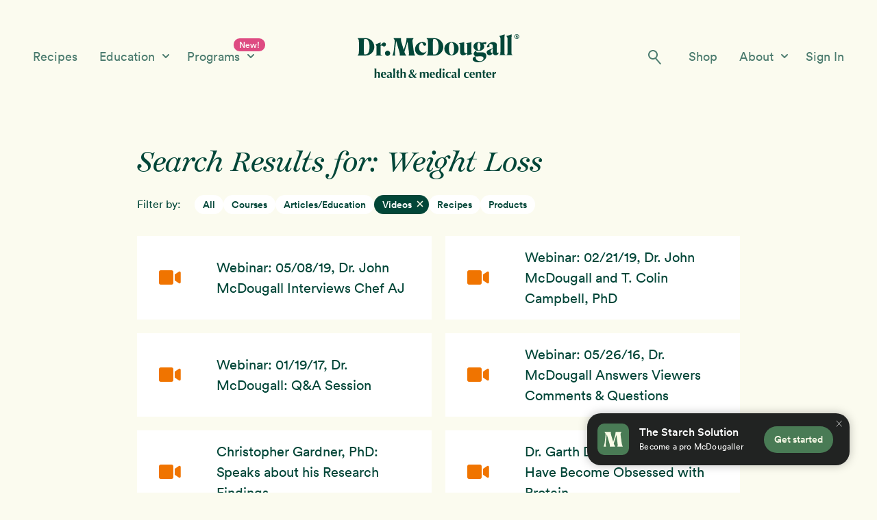

--- FILE ---
content_type: text/html; charset=UTF-8
request_url: https://www.drmcdougall.com/page/2/?s=Weight+Loss&tag=video
body_size: 15958
content:
<!DOCTYPE html>
<html lang="en-US" id="html">
<head >
<meta charset="UTF-8" />
<meta name="viewport" content="width=device-width, initial-scale=1, maximum-scale=1" />
<meta name='robots' content='noindex, follow' />
  <!-- Start VWO Async SmartCode -->
  <link rel="preconnect" href="https://dev.visualwebsiteoptimizer.com" />
  <script type='text/javascript' id='vwoCode'>
  window._vwo_code || (function() {
  var account_id=830089,
  version=2.0,
  settings_tolerance=2000,
  hide_element='body',
  hide_element_style = 'opacity:0 !important;filter:alpha(opacity=0) !important;background:none !important',
  /* DO NOT EDIT BELOW THIS LINE */
  f=false,w=window,d=document,v=d.querySelector('#vwoCode'),cK='_vwo_'+account_id+'_settings',cc={};try{var c=JSON.parse(localStorage.getItem('_vwo_'+account_id+'_config'));cc=c&&typeof c==='object'?c:{}}catch(e){}var stT=cc.stT==='session'?w.sessionStorage:w.localStorage;code={use_existing_jquery:function(){return typeof use_existing_jquery!=='undefined'?use_existing_jquery:undefined},library_tolerance:function(){return typeof library_tolerance!=='undefined'?library_tolerance:undefined},settings_tolerance:function(){return cc.sT||settings_tolerance},hide_element_style:function(){return'{'+(cc.hES||hide_element_style)+'}'},hide_element:function(){return typeof cc.hE==='string'?cc.hE:hide_element},getVersion:function(){return version},finish:function(){if(!f){f=true;var e=d.getElementById('_vis_opt_path_hides');if(e)e.parentNode.removeChild(e)}},finished:function(){return f},load:function(e){var t=this.getSettings(),n=d.createElement('script'),i=this;if(t){n.textContent=t;d.getElementsByTagName('head')[0].appendChild(n);if(!w.VWO||VWO.caE){stT.removeItem(cK);i.load(e)}}else{n.fetchPriority='high';n.src=e;n.type='text/javascript';n.onerror=function(){_vwo_code.finish()};d.getElementsByTagName('head')[0].appendChild(n)}},getSettings:function(){try{var e=stT.getItem(cK);if(!e){return}e=JSON.parse(e);if(Date.now()>e.e){stT.removeItem(cK);return}return e.s}catch(e){return}},init:function(){if(d.URL.indexOf('__vwo_disable__')>-1)return;var e=this.settings_tolerance();w._vwo_settings_timer=setTimeout(function(){_vwo_code.finish();stT.removeItem(cK)},e);var t=d.currentScript,n=d.createElement('style'),i=this.hide_element(),r=t&&!t.async&&i?i+this.hide_element_style():'',c=d.getElementsByTagName('head')[0];n.setAttribute('id','_vis_opt_path_hides');v&&n.setAttribute('nonce',v.nonce);n.setAttribute('type','text/css');if(n.styleSheet)n.styleSheet.cssText=r;else n.appendChild(d.createTextNode(r));c.appendChild(n);this.load('https://dev.visualwebsiteoptimizer.com/j.php?a='+account_id+'&u='+encodeURIComponent(d.URL)+'&vn='+version)}};w._vwo_code=code;code.init();})();
  </script>
  <!-- End VWO Async SmartCode -->

	<!-- This site is optimized with the Yoast SEO plugin v26.8 - https://yoast.com/product/yoast-seo-wordpress/ -->
	<link media="all" href="https://www.drmcdougall.com/wp-content/cache/autoptimize/css/autoptimize_ca9122e048f0f4d7360b481633594970.css" rel="stylesheet"><link media="only screen and (max-width: 860px)" href="https://www.drmcdougall.com/wp-content/cache/autoptimize/css/autoptimize_6fe211f8bb15af76999ce9135805d7af.css" rel="stylesheet"><link media="screen" href="https://www.drmcdougall.com/wp-content/cache/autoptimize/css/autoptimize_4235e860e9fb1131c0ec9e9bc741ab6e.css" rel="stylesheet"><title>You searched for Weight Loss - Page 2 of 3 - Dr. McDougall</title>
	<meta property="og:locale" content="en_US" />
	<meta property="og:type" content="article" />
	<meta property="og:title" content="You searched for Weight Loss - Page 2 of 3 - Dr. McDougall" />
	<meta property="og:url" content="https://www.drmcdougall.com/search/Weight Loss/" />
	<meta property="og:site_name" content="Dr. McDougall" />
	<meta property="og:image" content="https://www.drmcdougall.com/wp-content/uploads/2021/06/McDougall_M_Icon_Logo_Social-01-1.jpg" />
	<meta property="og:image:width" content="2250" />
	<meta property="og:image:height" content="2250" />
	<meta property="og:image:type" content="image/jpeg" />
	<meta name="twitter:card" content="summary_large_image" />
	<meta name="twitter:title" content="You searched for Weight Loss - Page 2 of 3 - Dr. McDougall" />
	<meta name="twitter:site" content="@johnmcdougallmd" />
	<script type="application/ld+json" class="yoast-schema-graph">{"@context":"https://schema.org","@graph":[{"@type":"CollectionPage","@id":"https://www.drmcdougall.com/?s=Weight%20Loss","url":"https://www.drmcdougall.com/tag/video/","name":"You searched for Weight Loss - Page 2 of 3 - Dr. McDougall","isPartOf":{"@id":"https://www.drmcdougall.com/#website"},"breadcrumb":{"@id":"https://www.drmcdougall.com/tag/video/#breadcrumb"},"inLanguage":"en-US"},{"@type":"BreadcrumbList","@id":"https://www.drmcdougall.com/tag/video/#breadcrumb","itemListElement":[{"@type":"ListItem","position":1,"name":"Home","item":"https://www.drmcdougall.com/"},{"@type":"ListItem","position":2,"name":"Video"}]},{"@type":"WebSite","@id":"https://www.drmcdougall.com/#website","url":"https://www.drmcdougall.com/","name":"Dr. McDougall","description":"Health and Wellness Center","potentialAction":[{"@type":"SearchAction","target":{"@type":"EntryPoint","urlTemplate":"https://www.drmcdougall.com/?s={search_term_string}"},"query-input":{"@type":"PropertyValueSpecification","valueRequired":true,"valueName":"search_term_string"}}],"inLanguage":"en-US"}]}</script>
	<!-- / Yoast SEO plugin. -->


<link rel='dns-prefetch' href='//www.googletagmanager.com' />
<link rel='dns-prefetch' href='//fonts.googleapis.com' />
<link rel='dns-prefetch' href='//use.fontawesome.com' />
<link rel="alternate" type="application/rss+xml" title="Dr. McDougall &raquo; Feed" href="https://www.drmcdougall.com/feed/" />
<link rel="alternate" type="application/rss+xml" title="Dr. McDougall &raquo; Comments Feed" href="https://www.drmcdougall.com/comments/feed/" />
<link rel="alternate" type="application/rss+xml" title="Dr. McDougall &raquo; Video Tag Feed" href="https://www.drmcdougall.com/tag/video/feed/" />
<style id='wp-img-auto-sizes-contain-inline-css' type='text/css'>
img:is([sizes=auto i],[sizes^="auto," i]){contain-intrinsic-size:3000px 1500px}
/*# sourceURL=wp-img-auto-sizes-contain-inline-css */
</style>




<style id='wellness-pro-mcdougall-custom-inline-css' type='text/css'>


		a,
		.accent-color,
		.book-author .book-author-link:focus,
		.book-author .book-author-link:hover,
		.entry-header .entry-meta .entry-author-link:focus,
		.entry-header .entry-meta .entry-author-link:hover,
		.entry-title a:focus,
		.entry-title a:hover,
		.genesis-nav-menu .current-menu-item > a,
		.genesis-nav-menu .sub-menu .current-menu-item > a:focus,
		.genesis-nav-menu .sub-menu .current-menu-item > a:hover,
		.genesis-nav-menu a:focus,
		.genesis-nav-menu a:hover,
		.genesis-responsive-menu .genesis-nav-menu .menu-item a:focus,
		.genesis-responsive-menu .genesis-nav-menu .menu-item a:hover,
		.menu-toggle:hover,
		.menu-toggle:focus,
		.sub-menu-toggle:hover,
		.sub-menu-toggle:focus {
			color: #f07400;
		}

		.archive-pagination .active a,
		.archive-pagination a:focus,
		.archive-pagination a:hover,
		.sidebar .enews-widget input[type="submit"] {
			background-color: #f07400;
			color: #333333;
		}

		
/*# sourceURL=wellness-pro-mcdougall-custom-inline-css */
</style>
<style id='wp-emoji-styles-inline-css' type='text/css'>

	img.wp-smiley, img.emoji {
		display: inline !important;
		border: none !important;
		box-shadow: none !important;
		height: 1em !important;
		width: 1em !important;
		margin: 0 0.07em !important;
		vertical-align: -0.1em !important;
		background: none !important;
		padding: 0 !important;
	}
/*# sourceURL=wp-emoji-styles-inline-css */
</style>
<style id='wp-block-library-inline-css' type='text/css'>
:root{--wp-block-synced-color:#7a00df;--wp-block-synced-color--rgb:122,0,223;--wp-bound-block-color:var(--wp-block-synced-color);--wp-editor-canvas-background:#ddd;--wp-admin-theme-color:#007cba;--wp-admin-theme-color--rgb:0,124,186;--wp-admin-theme-color-darker-10:#006ba1;--wp-admin-theme-color-darker-10--rgb:0,107,160.5;--wp-admin-theme-color-darker-20:#005a87;--wp-admin-theme-color-darker-20--rgb:0,90,135;--wp-admin-border-width-focus:2px}@media (min-resolution:192dpi){:root{--wp-admin-border-width-focus:1.5px}}.wp-element-button{cursor:pointer}:root .has-very-light-gray-background-color{background-color:#eee}:root .has-very-dark-gray-background-color{background-color:#313131}:root .has-very-light-gray-color{color:#eee}:root .has-very-dark-gray-color{color:#313131}:root .has-vivid-green-cyan-to-vivid-cyan-blue-gradient-background{background:linear-gradient(135deg,#00d084,#0693e3)}:root .has-purple-crush-gradient-background{background:linear-gradient(135deg,#34e2e4,#4721fb 50%,#ab1dfe)}:root .has-hazy-dawn-gradient-background{background:linear-gradient(135deg,#faaca8,#dad0ec)}:root .has-subdued-olive-gradient-background{background:linear-gradient(135deg,#fafae1,#67a671)}:root .has-atomic-cream-gradient-background{background:linear-gradient(135deg,#fdd79a,#004a59)}:root .has-nightshade-gradient-background{background:linear-gradient(135deg,#330968,#31cdcf)}:root .has-midnight-gradient-background{background:linear-gradient(135deg,#020381,#2874fc)}:root{--wp--preset--font-size--normal:16px;--wp--preset--font-size--huge:42px}.has-regular-font-size{font-size:1em}.has-larger-font-size{font-size:2.625em}.has-normal-font-size{font-size:var(--wp--preset--font-size--normal)}.has-huge-font-size{font-size:var(--wp--preset--font-size--huge)}.has-text-align-center{text-align:center}.has-text-align-left{text-align:left}.has-text-align-right{text-align:right}.has-fit-text{white-space:nowrap!important}#end-resizable-editor-section{display:none}.aligncenter{clear:both}.items-justified-left{justify-content:flex-start}.items-justified-center{justify-content:center}.items-justified-right{justify-content:flex-end}.items-justified-space-between{justify-content:space-between}.screen-reader-text{border:0;clip-path:inset(50%);height:1px;margin:-1px;overflow:hidden;padding:0;position:absolute;width:1px;word-wrap:normal!important}.screen-reader-text:focus{background-color:#ddd;clip-path:none;color:#444;display:block;font-size:1em;height:auto;left:5px;line-height:normal;padding:15px 23px 14px;text-decoration:none;top:5px;width:auto;z-index:100000}html :where(.has-border-color){border-style:solid}html :where([style*=border-top-color]){border-top-style:solid}html :where([style*=border-right-color]){border-right-style:solid}html :where([style*=border-bottom-color]){border-bottom-style:solid}html :where([style*=border-left-color]){border-left-style:solid}html :where([style*=border-width]){border-style:solid}html :where([style*=border-top-width]){border-top-style:solid}html :where([style*=border-right-width]){border-right-style:solid}html :where([style*=border-bottom-width]){border-bottom-style:solid}html :where([style*=border-left-width]){border-left-style:solid}html :where(img[class*=wp-image-]){height:auto;max-width:100%}:where(figure){margin:0 0 1em}html :where(.is-position-sticky){--wp-admin--admin-bar--position-offset:var(--wp-admin--admin-bar--height,0px)}@media screen and (max-width:600px){html :where(.is-position-sticky){--wp-admin--admin-bar--position-offset:0px}}

/*# sourceURL=wp-block-library-inline-css */
</style>
<style id='global-styles-inline-css' type='text/css'>
:root{--wp--preset--aspect-ratio--square: 1;--wp--preset--aspect-ratio--4-3: 4/3;--wp--preset--aspect-ratio--3-4: 3/4;--wp--preset--aspect-ratio--3-2: 3/2;--wp--preset--aspect-ratio--2-3: 2/3;--wp--preset--aspect-ratio--16-9: 16/9;--wp--preset--aspect-ratio--9-16: 9/16;--wp--preset--color--black: #000000;--wp--preset--color--cyan-bluish-gray: #abb8c3;--wp--preset--color--white: #ffffff;--wp--preset--color--pale-pink: #f78da7;--wp--preset--color--vivid-red: #cf2e2e;--wp--preset--color--luminous-vivid-orange: #ff6900;--wp--preset--color--luminous-vivid-amber: #fcb900;--wp--preset--color--light-green-cyan: #7bdcb5;--wp--preset--color--vivid-green-cyan: #00d084;--wp--preset--color--pale-cyan-blue: #8ed1fc;--wp--preset--color--vivid-cyan-blue: #0693e3;--wp--preset--color--vivid-purple: #9b51e0;--wp--preset--gradient--vivid-cyan-blue-to-vivid-purple: linear-gradient(135deg,rgb(6,147,227) 0%,rgb(155,81,224) 100%);--wp--preset--gradient--light-green-cyan-to-vivid-green-cyan: linear-gradient(135deg,rgb(122,220,180) 0%,rgb(0,208,130) 100%);--wp--preset--gradient--luminous-vivid-amber-to-luminous-vivid-orange: linear-gradient(135deg,rgb(252,185,0) 0%,rgb(255,105,0) 100%);--wp--preset--gradient--luminous-vivid-orange-to-vivid-red: linear-gradient(135deg,rgb(255,105,0) 0%,rgb(207,46,46) 100%);--wp--preset--gradient--very-light-gray-to-cyan-bluish-gray: linear-gradient(135deg,rgb(238,238,238) 0%,rgb(169,184,195) 100%);--wp--preset--gradient--cool-to-warm-spectrum: linear-gradient(135deg,rgb(74,234,220) 0%,rgb(151,120,209) 20%,rgb(207,42,186) 40%,rgb(238,44,130) 60%,rgb(251,105,98) 80%,rgb(254,248,76) 100%);--wp--preset--gradient--blush-light-purple: linear-gradient(135deg,rgb(255,206,236) 0%,rgb(152,150,240) 100%);--wp--preset--gradient--blush-bordeaux: linear-gradient(135deg,rgb(254,205,165) 0%,rgb(254,45,45) 50%,rgb(107,0,62) 100%);--wp--preset--gradient--luminous-dusk: linear-gradient(135deg,rgb(255,203,112) 0%,rgb(199,81,192) 50%,rgb(65,88,208) 100%);--wp--preset--gradient--pale-ocean: linear-gradient(135deg,rgb(255,245,203) 0%,rgb(182,227,212) 50%,rgb(51,167,181) 100%);--wp--preset--gradient--electric-grass: linear-gradient(135deg,rgb(202,248,128) 0%,rgb(113,206,126) 100%);--wp--preset--gradient--midnight: linear-gradient(135deg,rgb(2,3,129) 0%,rgb(40,116,252) 100%);--wp--preset--font-size--small: 13px;--wp--preset--font-size--medium: 20px;--wp--preset--font-size--large: 36px;--wp--preset--font-size--x-large: 42px;--wp--preset--spacing--20: 0.44rem;--wp--preset--spacing--30: 0.67rem;--wp--preset--spacing--40: 1rem;--wp--preset--spacing--50: 1.5rem;--wp--preset--spacing--60: 2.25rem;--wp--preset--spacing--70: 3.38rem;--wp--preset--spacing--80: 5.06rem;--wp--preset--shadow--natural: 6px 6px 9px rgba(0, 0, 0, 0.2);--wp--preset--shadow--deep: 12px 12px 50px rgba(0, 0, 0, 0.4);--wp--preset--shadow--sharp: 6px 6px 0px rgba(0, 0, 0, 0.2);--wp--preset--shadow--outlined: 6px 6px 0px -3px rgb(255, 255, 255), 6px 6px rgb(0, 0, 0);--wp--preset--shadow--crisp: 6px 6px 0px rgb(0, 0, 0);}:where(.is-layout-flex){gap: 0.5em;}:where(.is-layout-grid){gap: 0.5em;}body .is-layout-flex{display: flex;}.is-layout-flex{flex-wrap: wrap;align-items: center;}.is-layout-flex > :is(*, div){margin: 0;}body .is-layout-grid{display: grid;}.is-layout-grid > :is(*, div){margin: 0;}:where(.wp-block-columns.is-layout-flex){gap: 2em;}:where(.wp-block-columns.is-layout-grid){gap: 2em;}:where(.wp-block-post-template.is-layout-flex){gap: 1.25em;}:where(.wp-block-post-template.is-layout-grid){gap: 1.25em;}.has-black-color{color: var(--wp--preset--color--black) !important;}.has-cyan-bluish-gray-color{color: var(--wp--preset--color--cyan-bluish-gray) !important;}.has-white-color{color: var(--wp--preset--color--white) !important;}.has-pale-pink-color{color: var(--wp--preset--color--pale-pink) !important;}.has-vivid-red-color{color: var(--wp--preset--color--vivid-red) !important;}.has-luminous-vivid-orange-color{color: var(--wp--preset--color--luminous-vivid-orange) !important;}.has-luminous-vivid-amber-color{color: var(--wp--preset--color--luminous-vivid-amber) !important;}.has-light-green-cyan-color{color: var(--wp--preset--color--light-green-cyan) !important;}.has-vivid-green-cyan-color{color: var(--wp--preset--color--vivid-green-cyan) !important;}.has-pale-cyan-blue-color{color: var(--wp--preset--color--pale-cyan-blue) !important;}.has-vivid-cyan-blue-color{color: var(--wp--preset--color--vivid-cyan-blue) !important;}.has-vivid-purple-color{color: var(--wp--preset--color--vivid-purple) !important;}.has-black-background-color{background-color: var(--wp--preset--color--black) !important;}.has-cyan-bluish-gray-background-color{background-color: var(--wp--preset--color--cyan-bluish-gray) !important;}.has-white-background-color{background-color: var(--wp--preset--color--white) !important;}.has-pale-pink-background-color{background-color: var(--wp--preset--color--pale-pink) !important;}.has-vivid-red-background-color{background-color: var(--wp--preset--color--vivid-red) !important;}.has-luminous-vivid-orange-background-color{background-color: var(--wp--preset--color--luminous-vivid-orange) !important;}.has-luminous-vivid-amber-background-color{background-color: var(--wp--preset--color--luminous-vivid-amber) !important;}.has-light-green-cyan-background-color{background-color: var(--wp--preset--color--light-green-cyan) !important;}.has-vivid-green-cyan-background-color{background-color: var(--wp--preset--color--vivid-green-cyan) !important;}.has-pale-cyan-blue-background-color{background-color: var(--wp--preset--color--pale-cyan-blue) !important;}.has-vivid-cyan-blue-background-color{background-color: var(--wp--preset--color--vivid-cyan-blue) !important;}.has-vivid-purple-background-color{background-color: var(--wp--preset--color--vivid-purple) !important;}.has-black-border-color{border-color: var(--wp--preset--color--black) !important;}.has-cyan-bluish-gray-border-color{border-color: var(--wp--preset--color--cyan-bluish-gray) !important;}.has-white-border-color{border-color: var(--wp--preset--color--white) !important;}.has-pale-pink-border-color{border-color: var(--wp--preset--color--pale-pink) !important;}.has-vivid-red-border-color{border-color: var(--wp--preset--color--vivid-red) !important;}.has-luminous-vivid-orange-border-color{border-color: var(--wp--preset--color--luminous-vivid-orange) !important;}.has-luminous-vivid-amber-border-color{border-color: var(--wp--preset--color--luminous-vivid-amber) !important;}.has-light-green-cyan-border-color{border-color: var(--wp--preset--color--light-green-cyan) !important;}.has-vivid-green-cyan-border-color{border-color: var(--wp--preset--color--vivid-green-cyan) !important;}.has-pale-cyan-blue-border-color{border-color: var(--wp--preset--color--pale-cyan-blue) !important;}.has-vivid-cyan-blue-border-color{border-color: var(--wp--preset--color--vivid-cyan-blue) !important;}.has-vivid-purple-border-color{border-color: var(--wp--preset--color--vivid-purple) !important;}.has-vivid-cyan-blue-to-vivid-purple-gradient-background{background: var(--wp--preset--gradient--vivid-cyan-blue-to-vivid-purple) !important;}.has-light-green-cyan-to-vivid-green-cyan-gradient-background{background: var(--wp--preset--gradient--light-green-cyan-to-vivid-green-cyan) !important;}.has-luminous-vivid-amber-to-luminous-vivid-orange-gradient-background{background: var(--wp--preset--gradient--luminous-vivid-amber-to-luminous-vivid-orange) !important;}.has-luminous-vivid-orange-to-vivid-red-gradient-background{background: var(--wp--preset--gradient--luminous-vivid-orange-to-vivid-red) !important;}.has-very-light-gray-to-cyan-bluish-gray-gradient-background{background: var(--wp--preset--gradient--very-light-gray-to-cyan-bluish-gray) !important;}.has-cool-to-warm-spectrum-gradient-background{background: var(--wp--preset--gradient--cool-to-warm-spectrum) !important;}.has-blush-light-purple-gradient-background{background: var(--wp--preset--gradient--blush-light-purple) !important;}.has-blush-bordeaux-gradient-background{background: var(--wp--preset--gradient--blush-bordeaux) !important;}.has-luminous-dusk-gradient-background{background: var(--wp--preset--gradient--luminous-dusk) !important;}.has-pale-ocean-gradient-background{background: var(--wp--preset--gradient--pale-ocean) !important;}.has-electric-grass-gradient-background{background: var(--wp--preset--gradient--electric-grass) !important;}.has-midnight-gradient-background{background: var(--wp--preset--gradient--midnight) !important;}.has-small-font-size{font-size: var(--wp--preset--font-size--small) !important;}.has-medium-font-size{font-size: var(--wp--preset--font-size--medium) !important;}.has-large-font-size{font-size: var(--wp--preset--font-size--large) !important;}.has-x-large-font-size{font-size: var(--wp--preset--font-size--x-large) !important;}
/*# sourceURL=global-styles-inline-css */
</style>

<style id='classic-theme-styles-inline-css' type='text/css'>
/*! This file is auto-generated */
.wp-block-button__link{color:#fff;background-color:#32373c;border-radius:9999px;box-shadow:none;text-decoration:none;padding:calc(.667em + 2px) calc(1.333em + 2px);font-size:1.125em}.wp-block-file__button{background:#32373c;color:#fff;text-decoration:none}
/*# sourceURL=/wp-includes/css/classic-themes.min.css */
</style>




<style id='wellness-woocommerce-styles-inline-css' type='text/css'>


		.woocommerce div.product .woocommerce-tabs ul.tabs li a:hover,
		.woocommerce div.product .woocommerce-tabs ul.tabs li a:focus,
		.woocommerce ul.products li.product h3:hover,
		.woocommerce ul.products li.product .price,
		.woocommerce .widget_layered_nav ul li.chosen a:before,
		.woocommerce .widget_layered_nav_filters ul li a:before,
		.woocommerce .woocommerce-breadcrumb a:hover,
		.woocommerce .woocommerce-breadcrumb a:focus {
			color: #f07400;
		}

		.woocommerce.widget_price_filter .ui-slider .ui-slider-handle,
		.woocommerce.widget_price_filter .ui-slider .ui-slider-range {
			background-color: #f07400;
		}

		
/*# sourceURL=wellness-woocommerce-styles-inline-css */
</style>
<style id='woocommerce-inline-inline-css' type='text/css'>
.woocommerce form .form-row .required { visibility: visible; }
/*# sourceURL=woocommerce-inline-inline-css */
</style>
<link rel='stylesheet' id='wellness-fonts-css' href='//fonts.googleapis.com/css?family=Open+Sans%3A400%2C700%7CArbutus+Slab&#038;ver=1.1.4' type='text/css' media='all' />
<link rel='stylesheet' id='dashicons-css' href='https://www.drmcdougall.com/wp-includes/css/dashicons.min.css?ver=6.9' type='text/css' media='all' />
<link rel='stylesheet' id='font-awesome-cdn-webfont-all-css' href='https://use.fontawesome.com/releases/v5.15.1/css/all.css' type='text/css' media='all' integrity="sha384-vp86vTRFVJgpjF9jiIGPEEqYqlDwgyBgEF109VFjmqGmIY/Y4HV4d3Gp2irVfcrp" crossorigin="anonymous" />


<script type="text/javascript" id="woocommerce-google-analytics-integration-gtag-js-after">
/* <![CDATA[ */
/* Google Analytics for WooCommerce (gtag.js) */
					window.dataLayer = window.dataLayer || [];
					function gtag(){dataLayer.push(arguments);}
					// Set up default consent state.
					for ( const mode of [{"analytics_storage":"denied","ad_storage":"denied","ad_user_data":"denied","ad_personalization":"denied","region":["AT","BE","BG","HR","CY","CZ","DK","EE","FI","FR","DE","GR","HU","IS","IE","IT","LV","LI","LT","LU","MT","NL","NO","PL","PT","RO","SK","SI","ES","SE","GB","CH"]}] || [] ) {
						gtag( "consent", "default", { "wait_for_update": 500, ...mode } );
					}
					gtag("js", new Date());
					gtag("set", "developer_id.dOGY3NW", true);
					gtag("config", "G-M3W192WV0Q", {"track_404":true,"allow_google_signals":true,"logged_in":false,"linker":{"domains":[],"allow_incoming":false},"custom_map":{"dimension1":"logged_in"}});
//# sourceURL=woocommerce-google-analytics-integration-gtag-js-after
/* ]]> */
</script>
<script type="text/javascript" src="https://www.drmcdougall.com/wp-includes/js/jquery/jquery.min.js?ver=3.7.1" id="jquery-core-js"></script>


<script type="text/javascript" id="wc-add-to-cart-js-extra">
/* <![CDATA[ */
var wc_add_to_cart_params = {"ajax_url":"/wp-admin/admin-ajax.php","wc_ajax_url":"/?wc-ajax=%%endpoint%%","i18n_view_cart":"View cart","cart_url":"https://www.drmcdougall.com/cart/","is_cart":"","cart_redirect_after_add":"yes"};
//# sourceURL=wc-add-to-cart-js-extra
/* ]]> */
</script>


<script type="text/javascript" id="woocommerce-js-extra">
/* <![CDATA[ */
var woocommerce_params = {"ajax_url":"/wp-admin/admin-ajax.php","wc_ajax_url":"/?wc-ajax=%%endpoint%%","i18n_password_show":"Show password","i18n_password_hide":"Hide password"};
//# sourceURL=woocommerce-js-extra
/* ]]> */
</script>

<link rel="https://api.w.org/" href="https://www.drmcdougall.com/wp-json/" /><link rel="alternate" title="JSON" type="application/json" href="https://www.drmcdougall.com/wp-json/wp/v2/tags/355" /><link rel="EditURI" type="application/rsd+xml" title="RSD" href="https://www.drmcdougall.com/xmlrpc.php?rsd" />
<link rel="pingback" href="https://www.drmcdougall.com/xmlrpc.php" />
  <!-- Legacy Universal Analytics -->
  <script>
    window.ga=window.ga||function(){(ga.q=ga.q||[]).push(arguments)};ga.l=+new Date;
    ga('create', 'UA-30566126-1', 'auto');
    ga('send', 'pageview');
  </script>
  <script async src='https://www.google-analytics.com/analytics.js'></script>
  <!-- Legacy Universal Analytics End -->

  <!-- Global site tag (gtag.js) - Google Analytics 4 -->
  <script async src="https://www.googletagmanager.com/gtag/js?id=G-M3W192WV0Q"></script>
  <script>
    window.dataLayer = window.dataLayer || [];
    function gtag(){dataLayer.push(arguments);}
    gtag('js', new Date());

    gtag('config', 'G-M3W192WV0Q');
  </script>
  <!-- Global site tag (gtag.js) - Google Analytics 4 End -->
	<noscript><style>.woocommerce-product-gallery{ opacity: 1 !important; }</style></noscript>
	<style type="text/css">.recentcomments a{display:inline !important;padding:0 !important;margin:0 !important;}</style><link rel="icon" href="https://www.drmcdougall.com/wp-content/uploads/2020/09/cropped-McDougall_M_Icon_Logo_Social-01-32x32.jpg" sizes="32x32" />
<link rel="icon" href="https://www.drmcdougall.com/wp-content/uploads/2020/09/cropped-McDougall_M_Icon_Logo_Social-01-192x192.jpg" sizes="192x192" />
<link rel="apple-touch-icon" href="https://www.drmcdougall.com/wp-content/uploads/2020/09/cropped-McDougall_M_Icon_Logo_Social-01-180x180.jpg" />
<meta name="msapplication-TileImage" content="https://www.drmcdougall.com/wp-content/uploads/2020/09/cropped-McDougall_M_Icon_Logo_Social-01-270x270.jpg" />

</head>
<body class="archive search search-results paged tag tag-video tag-355 paged-2 tag-paged-2 wp-theme-genesis wp-child-theme-wellness-pro theme-genesis woocommerce-no-js custom-header header-full-width full-width-content genesis-breadcrumbs-hidden">    <div class="site-overlay"></div>
  <div class="site-container"><ul class="genesis-skip-link"><li><a href="#genesis-nav-primary" class="screen-reader-shortcut"> Skip to primary navigation</a></li><li><a href="#genesis-content" class="screen-reader-shortcut"> Skip to main content</a></li></ul>    <div id="mobile-menu-toggle" class="bg-lighter-cream light-theme">
      <a class="active-cart-icon" href="/cart/">
        <i class="fas fa-shopping-cart"></i>
      </a>
      <div class="mobile-menu-lines-wrapper">
        <div class="mobile-menu-lines">—</div>
      </div>
      <a href="https://programs.drmcdougall.com/login" class="mobile-toggle-sign-in-link hide-on-mobile">
        Sign In      </a>
      <a href="/starch-solution-community/" class="mobile-fixed-nav-cta fixed-nav-cta cta accent-cta">
        Get Started      </a>
      <div class="mobile-menu-search">
        <img class="mobile-search-icon exclude-lazyloading" src="https://www.drmcdougall.com/wp-content/themes/wellness-pro/images/Search_Icon_DarkGreen.svg" alt="Search Icon" />
      </div>
      <a href="/" class="mobile-menu-icon-wrapper">
        <img class="mobile-menu-icon exclude-lazyloading" src="https://www.drmcdougall.com/wp-content/themes/wellness-pro/images/McDougall_Logo_DarkGreen_NoSub.svg" alt="Search Icon" />
      </a>
          </div>
    <form role="search" method="get" id="mobile-search-form" class="searchform light-theme" action="/">
      <input type="search" name="s" value id="search-input-mobile" placeholder="Search for..." required aria-label="Search for" />
      <button type="submit" title="Search">
        <img class="mobile-search-icon exclude-lazyloading" src="https://www.drmcdougall.com/wp-content/themes/wellness-pro/images/Search_Icon_Cream.svg" alt="Search Icon" />
      </button>
    </form>
      <div id="desktop-header-nav" class="dropdown-in-bubble bg-lighter-cream light-theme">
      <div class="header-nav-wrapper bg-lighter-cream light-theme">
        <div class="desktop-header-nav header-nav-left">
          <ul id="menu-desktop-header-left" class="menu"><li id="menu-item-76174" class="menu-item menu-item-type-post_type menu-item-object-page menu-item-76174"><a href="https://www.drmcdougall.com/recipes/">Recipes</a></li>
<li id="menu-item-126366" class="dropdown-section articles-dropdown menu-item menu-item-type-post_type menu-item-object-page menu-item-has-children menu-item-126366"><a href="https://www.drmcdougall.com/education/">Education <img class="dropdown-section-arrow exclude-lazyloading" src="/wp-content/themes/wellness-pro/images/Down-Carat-Cream.svg" alt="Down arrow" /></a>
<ul class="sub-menu">
	<li id="menu-item-94068" class="menu-item menu-item-type-post_type menu-item-object-page menu-item-94068"><a href="https://www.drmcdougall.com/education/">Education</a></li>
	<li id="menu-item-94067" class="menu-item menu-item-type-post_type menu-item-object-page menu-item-94067"><a href="https://www.drmcdougall.com/hot-topics/">Medical &#038; Nutrition Topics</a></li>
	<li id="menu-item-94279" class="menu-item menu-item-type-post_type menu-item-object-page menu-item-94279"><a href="https://www.drmcdougall.com/success-stories/">Success Stories</a></li>
	<li id="menu-item-132823" class="menu-item menu-item-type-post_type menu-item-object-page menu-item-132823"><a href="https://www.drmcdougall.com/free-mcdougall-program/">Free McDougall Program</a></li>
</ul>
</li>
<li id="menu-item-135783" class="dropdown-section programs-dropdown menu-item menu-item-type-post_type menu-item-object-page menu-item-has-children menu-item-135783"><a href="https://www.drmcdougall.com/12-day-program/">Programs <img class="dropdown-section-arrow exclude-lazyloading" src="/wp-content/themes/wellness-pro/images/Down-Carat-Cream.svg" alt="Down arrow" /><span class="new-badge">New!</span></a>
<ul class="sub-menu">
	<li id="menu-item-135679" class="menu-item menu-item-type-post_type menu-item-object-page menu-item-135679"><a href="https://www.drmcdougall.com/starch-solution-community/">Starch Solution Community <span class="new-badge">New!</span></a></li>
	<li id="menu-item-135780" class="menu-item menu-item-type-post_type menu-item-object-page menu-item-135780"><a href="https://www.drmcdougall.com/12-day-program/">12-Day Program</a></li>
	<li id="menu-item-122596" class="menu-item menu-item-type-post_type menu-item-object-page menu-item-122596"><a href="https://www.drmcdougall.com/the-science-behind-mcdougalls-medicine/">McDougall’s Medicine</a></li>
	<li id="menu-item-118419" class="menu-item menu-item-type-post_type menu-item-object-page menu-item-118419"><a href="https://www.drmcdougall.com/mini-courses/">Mini-Courses</a></li>
	<li id="menu-item-77674" class="menu-item menu-item-type-post_type menu-item-object-page menu-item-77674"><a href="https://www.drmcdougall.com/starch-solution-certification/">Starch Solution Certification</a></li>
</ul>
</li>
</ul>        </div>
        <div class="header-logo-wrapper">
          <a href="/">
                          <img class="header-logo header-logo-default exclude-lazyloading" src="https://www.drmcdougall.com/wp-content/themes/wellness-pro/images/McDougall_Logo_DarkGreen_Sub.svg" alt="Dr. McDougall's Health and Medical Center Logo" />
              <img class="header-logo header-logo-fixed exclude-lazyloading" src="https://www.drmcdougall.com/wp-content/themes/wellness-pro/images/McDougall_Logo_DarkGreen_NoSub.svg" alt="Dr. McDougall Logo" />
                      </a>
        </div>
        <div class="desktop-header-nav header-nav-right">
          <span class="search-toggle" itemprop="name">
            <img class="desktop-search-icon exclude-lazyloading" src="https://www.drmcdougall.com/wp-content/themes/wellness-pro/images/Search_Icon_DarkGreen.svg" alt="Search Icon" />
          </span>
          <div id="desktop-search-form">
            <form role="search" method="get" id="searchform" class="searchform" action="/">
              <input type="search" name="s" value id="search-input" placeholder="Search for..." required aria-label="Search for" />
              <button type="submit" title="Search">
                <img class="desktop-search-icon exclude-lazyloading" src="https://www.drmcdougall.com/wp-content/themes/wellness-pro/images/Search_Icon_Cream.svg" alt="Search Icon" />
              </button>
            </form>
          </div>

          <ul id="menu-desktop-header-right" class="menu"><li id="menu-item-76177" class="header-nav-shop menu-item menu-item-type-post_type menu-item-object-page menu-item-76177"><a href="https://www.drmcdougall.com/shop/">Shop</a></li>
<li id="menu-item-126365" class="dropdown-section menu-item menu-item-type-post_type menu-item-object-page menu-item-has-children menu-item-126365"><a href="https://www.drmcdougall.com/our-story/">About <img class="dropdown-section-arrow exclude-lazyloading" src="/wp-content/themes/wellness-pro/images/Down-Carat-Cream.svg" alt="Down arrow" /></a>
<ul class="sub-menu">
	<li id="menu-item-76176" class="menu-item menu-item-type-post_type menu-item-object-page menu-item-76176"><a href="https://www.drmcdougall.com/our-story/">Our Story</a></li>
	<li id="menu-item-77585" class="menu-item menu-item-type-post_type menu-item-object-page menu-item-77585"><a href="https://www.drmcdougall.com/meet-the-team/">Meet the Team</a></li>
	<li id="menu-item-76175" class="menu-item menu-item-type-post_type menu-item-object-page menu-item-76175"><a href="https://www.drmcdougall.com/contact-us/">Contact Us</a></li>
</ul>
</li>
<li id="menu-item-135709" class="menu-item menu-item-type-custom menu-item-object-custom menu-item-135709"><a href="https://programs.drmcdougall.com/login">Sign In</a></li>
</ul>
          <a href="/starch-solution-community/" class="fixed-nav-cta cta accent-cta">
            Get Started          </a>
        </div>
      </div>
            <input id="cart-count" value="0" hidden />
    </div>

  
    <div class="pop-ups-overlay-wrapper hidden">
      <div class="pop-ups-overlay">

                  <div class="newsletter-signup-pop-up pop-up bg-main-green">
            <div class="copy-wrapper">
              <div class="pop-up-headline heading-4 white">
                Join our mailing list.              </div>
              <div class="pop-up-subheadline large-paragraph white">
                Get free exclusive recipes, articles and news about upcoming events!              </div>
                          <div id="zp_signup_pop_up">
                <form class="email-form" target="formResult">
                  <div id="zp_signup_pop_up-embed">
                    <div class="zp-field-group">
                      <label for="zp-EMAIL-embed" style="display: none;">
                        Email Address
                      </label>
                      <input type="email" value="" name="EMAIL" class="email-input black-alt required email" id="zp-EMAIL-embed_signup_pop_up" placeholder="Email address" aria-label="Email Address" />
                    </div>
                    <div id="zp-responses-embed_signup_pop_up" class="responses-embed-wrapper clear">
                      <div class="error-response response small-paragraph dark-pink" id="zp-error-response_signup_pop_up" style="display: none;"></div>
                      <div class="success-response response small-paragraph white" id="zp-success-response_signup_pop_up" style="display: none;"></div>
                    </div>
                    <div class="clear">
                      <button type="submit" name="subscribe" id="zp-embedded-subscribe_signup_pop_up" class="email-submit cta cta-smaller">
                        Subscribe                      </button>
                    </div>
                  </div>
                </form>
                <iframe name="formResult" style="display:none !important;" frameborder="0"></iframe>
              </div>
                        </div>
            <div class="image-wrapper">
              <noscript><img src="https://www.drmcdougall.com/wp-content/uploads/2022/06/Newsletter-Signup-Pop-Prop-Final.jpg" alt="Image of chips and Mexican food in a bowl" /></noscript><img class="lazyload" src='data:image/svg+xml,%3Csvg%20xmlns=%22http://www.w3.org/2000/svg%22%20viewBox=%220%200%20210%20140%22%3E%3C/svg%3E' data-src="https://www.drmcdougall.com/wp-content/uploads/2022/06/Newsletter-Signup-Pop-Prop-Final.jpg" alt="Image of chips and Mexican food in a bowl" />
            </div>
            <div class="pop-up-close white">&times;</div>
          </div>
        
                  <div class="email-capture-pop-up pop-up bg-main-green">
            <div class="copy-wrapper">
              <div class="pop-up-headline heading-4 white">
                Need help getting started?              </div>
              <div class="pop-up-subheadline large-paragraph white">
                Join our mailing list for free support in your McDougall journey.              </div>
                        </div>
            <div class="image-wrapper">
              <noscript><img src="https://www.drmcdougall.com/wp-content/uploads/2024/10/Updated-Email-Capture-Image.jpg" alt="Image of chips and Mexican food in a bowl" /></noscript><img class="lazyload" src='data:image/svg+xml,%3Csvg%20xmlns=%22http://www.w3.org/2000/svg%22%20viewBox=%220%200%20210%20140%22%3E%3C/svg%3E' data-src="https://www.drmcdougall.com/wp-content/uploads/2024/10/Updated-Email-Capture-Image.jpg" alt="Image of chips and Mexican food in a bowl" />
            </div>
            <div class="pop-up-close white">&times;</div>
          </div>
        
      </div>
    </div>

    <nav class="nav-primary light-theme" aria-label="Main" id="genesis-nav-primary"><div class="wrap"><ul id="menu-mobile-header-menu" class="menu genesis-nav-menu menu-primary js-superfish"><li id="menu-item-46" class="menu-item menu-item-type-post_type menu-item-object-page menu-item-46"><a href="https://www.drmcdougall.com/recipes/"><span >Recipes</span></a></li>
<li id="menu-item-94800" class="dropdown-section menu-item menu-item-type-custom menu-item-object-custom menu-item-has-children menu-item-94800"><a><span >Education <img class="dropdown-section-arrow exclude-lazyloading" src="/wp-content/themes/wellness-pro/images/Down-Carat-Cream.svg" alt="Down arrow" /></span></a>
<ul class="sub-menu">
	<li id="menu-item-45" class="menu-item menu-item-type-post_type menu-item-object-page menu-item-45"><a href="https://www.drmcdougall.com/education/"><span >Education</span></a></li>
	<li id="menu-item-94070" class="menu-item menu-item-type-post_type menu-item-object-page menu-item-94070"><a href="https://www.drmcdougall.com/hot-topics/"><span >Medical &#038; Nutrition Topics</span></a></li>
	<li id="menu-item-94280" class="menu-item menu-item-type-post_type menu-item-object-page menu-item-94280"><a href="https://www.drmcdougall.com/success-stories/"><span >Success Stories</span></a></li>
	<li id="menu-item-132824" class="menu-item menu-item-type-post_type menu-item-object-page menu-item-132824"><a href="https://www.drmcdougall.com/free-mcdougall-program/"><span >Free McDougall Program</span></a></li>
</ul>
</li>
<li id="menu-item-94801" class="dropdown-section menu-item menu-item-type-custom menu-item-object-custom menu-item-has-children menu-item-94801"><a><span >Programs <img class="dropdown-section-arrow exclude-lazyloading" src="/wp-content/themes/wellness-pro/images/Down-Carat-Cream.svg" alt="Down arrow" /><span class="new-badge">New!</span></span></a>
<ul class="sub-menu">
	<li id="menu-item-135680" class="menu-item menu-item-type-post_type menu-item-object-page menu-item-135680"><a href="https://www.drmcdougall.com/starch-solution-community/"><span >Starch Solution Community <span class="new-badge">New!</span></span></a></li>
	<li id="menu-item-135781" class="menu-item menu-item-type-post_type menu-item-object-page menu-item-135781"><a href="https://www.drmcdougall.com/12-day-program/"><span >12-Day Program</span></a></li>
	<li id="menu-item-122597" class="menu-item menu-item-type-post_type menu-item-object-page menu-item-122597"><a href="https://www.drmcdougall.com/the-science-behind-mcdougalls-medicine/"><span >McDougall’s Medicine</span></a></li>
	<li id="menu-item-118420" class="menu-item menu-item-type-post_type menu-item-object-page menu-item-118420"><a href="https://www.drmcdougall.com/mini-courses/"><span >Mini-Courses</span></a></li>
	<li id="menu-item-77676" class="menu-item menu-item-type-post_type menu-item-object-page menu-item-77676"><a href="https://www.drmcdougall.com/starch-solution-certification/"><span >Starch Solution Certification</span></a></li>
</ul>
</li>
<li id="menu-item-43" class="menu-item menu-item-type-post_type menu-item-object-page menu-item-43"><a href="https://www.drmcdougall.com/shop/"><span >Shop</span></a></li>
<li id="menu-item-94802" class="dropdown-section menu-item menu-item-type-custom menu-item-object-custom menu-item-has-children menu-item-94802"><a><span >About <img class="dropdown-section-arrow exclude-lazyloading" src="/wp-content/themes/wellness-pro/images/Down-Carat-Cream.svg" alt="Down arrow" /></span></a>
<ul class="sub-menu">
	<li id="menu-item-71" class="menu-item menu-item-type-post_type menu-item-object-page menu-item-71"><a href="https://www.drmcdougall.com/our-story/"><span >Our Story</span></a></li>
	<li id="menu-item-94803" class="menu-item menu-item-type-post_type menu-item-object-page menu-item-94803"><a href="https://www.drmcdougall.com/meet-the-team/"><span >Meet the Team</span></a></li>
	<li id="menu-item-94804" class="menu-item menu-item-type-post_type menu-item-object-page menu-item-94804"><a href="https://www.drmcdougall.com/contact-us/"><span >Contact Us</span></a></li>
</ul>
</li>
<li id="menu-item-135706" class="sign-in-link menu-item menu-item-type-custom menu-item-object-custom menu-item-135706"><a href="https://programs.drmcdougall.com/login"><span >Sign In</span></a></li>

      <div id="zp_signup">
        <form class="email-form" target="formResult">
          <div id="zp_signup_scroll">
            <div class="zp-field-group">
              <label for="zp-EMAIL" style="display: none;">
                Email Address
              </label>
              <input type="email" value="" name="EMAIL" class="email-input black-alt email" id="zp-EMAIL" placeholder="Join email list" required />
              <button type="submit" name="subscribe" id="zp-embedded-subscribe">
                <img class="mobile-search-icon exclude-lazyloading" src="https://www.drmcdougall.com/wp-content/themes/wellness-pro/images/Right-Arrow.svg" />
              </button>
            </div>
            <div id="zp-responses" class="clear">
              <div class="response" id="errorMessage"></div>
              <div class="response" id="thankYouMessage"></div>
            </div>
          </div>
        </form>
        <iframe name="formResult" style="display:none !important;" frameborder="0"></iframe>
      </div>
    </ul></div></nav><div class="site-inner"><div id="site-inner" class="recipe-archive-page">
  <main class="content entry" id="genesis-content">
    <h1 class="archive-page-title dark-green heading-3-special">
      Search Results for: Weight Loss    </h1>
    <div class="filter-toggle-wrapper">
      <div class="filter-copy paragraph dark-green">
        Filter by:
      </div>
      <div class="filter-tags-wrapper">

                    <a class="tag-toggle small-paragraph dark-green " href="/?s=Weight Loss" data-name="All">
              All              <noscript><img class="close-button" src="https://www.drmcdougall.com/wp-content/themes/wellness-pro/images/Success-Stories-Tag-Close-Button.svg" /></noscript><img class="lazyload close-button" src='data:image/svg+xml,%3Csvg%20xmlns=%22http://www.w3.org/2000/svg%22%20viewBox=%220%200%20210%20140%22%3E%3C/svg%3E' data-src="https://www.drmcdougall.com/wp-content/themes/wellness-pro/images/Success-Stories-Tag-Close-Button.svg" />
            </a>
                      <a class="tag-toggle small-paragraph dark-green " href="/?s=Weight Loss&tag=course" data-name="Courses">
              Courses              <noscript><img class="close-button" src="https://www.drmcdougall.com/wp-content/themes/wellness-pro/images/Success-Stories-Tag-Close-Button.svg" /></noscript><img class="lazyload close-button" src='data:image/svg+xml,%3Csvg%20xmlns=%22http://www.w3.org/2000/svg%22%20viewBox=%220%200%20210%20140%22%3E%3C/svg%3E' data-src="https://www.drmcdougall.com/wp-content/themes/wellness-pro/images/Success-Stories-Tag-Close-Button.svg" />
            </a>
                      <a class="tag-toggle small-paragraph dark-green " href="/?s=Weight Loss&postType=article" data-name="Articles/Education">
              Articles/Education              <noscript><img class="close-button" src="https://www.drmcdougall.com/wp-content/themes/wellness-pro/images/Success-Stories-Tag-Close-Button.svg" /></noscript><img class="lazyload close-button" src='data:image/svg+xml,%3Csvg%20xmlns=%22http://www.w3.org/2000/svg%22%20viewBox=%220%200%20210%20140%22%3E%3C/svg%3E' data-src="https://www.drmcdougall.com/wp-content/themes/wellness-pro/images/Success-Stories-Tag-Close-Button.svg" />
            </a>
                      <a class="tag-toggle small-paragraph dark-green selected" href="/?s=Weight Loss&tag=video" data-name="Videos">
              Videos              <noscript><img class="close-button" src="https://www.drmcdougall.com/wp-content/themes/wellness-pro/images/Success-Stories-Tag-Close-Button.svg" /></noscript><img class="lazyload close-button" src='data:image/svg+xml,%3Csvg%20xmlns=%22http://www.w3.org/2000/svg%22%20viewBox=%220%200%20210%20140%22%3E%3C/svg%3E' data-src="https://www.drmcdougall.com/wp-content/themes/wellness-pro/images/Success-Stories-Tag-Close-Button.svg" />
            </a>
                      <a class="tag-toggle small-paragraph dark-green " href="/?s=Weight Loss&postType=recipe" data-name="Recipes">
              Recipes              <noscript><img class="close-button" src="https://www.drmcdougall.com/wp-content/themes/wellness-pro/images/Success-Stories-Tag-Close-Button.svg" /></noscript><img class="lazyload close-button" src='data:image/svg+xml,%3Csvg%20xmlns=%22http://www.w3.org/2000/svg%22%20viewBox=%220%200%20210%20140%22%3E%3C/svg%3E' data-src="https://www.drmcdougall.com/wp-content/themes/wellness-pro/images/Success-Stories-Tag-Close-Button.svg" />
            </a>
                      <a class="tag-toggle small-paragraph dark-green " href="/?s=Weight Loss&postType=product" data-name="Products">
              Products              <noscript><img class="close-button" src="https://www.drmcdougall.com/wp-content/themes/wellness-pro/images/Success-Stories-Tag-Close-Button.svg" /></noscript><img class="lazyload close-button" src='data:image/svg+xml,%3Csvg%20xmlns=%22http://www.w3.org/2000/svg%22%20viewBox=%220%200%20210%20140%22%3E%3C/svg%3E' data-src="https://www.drmcdougall.com/wp-content/themes/wellness-pro/images/Success-Stories-Tag-Close-Button.svg" />
            </a>
          
      </div>
    </div>
    <div class="archive-posts-wrapper">
      
      <a class="archive-card-wrapper bg-white" href="https://www.drmcdougall.com/education/mcdougall-lectures/webinar-05-08-19/" target='_blank'>
        <div class="archive-card">
          <div class="image-wrapper">
                          <i class="fa-icon fas fa-video"></i>
                      </div>
          <div class="title-wrapper">
            <h4 class="dark-green heading-6">
              Webinar: 05/08/19, Dr. John McDougall Interviews Chef AJ            </h4>
          </div>
        </div>
      </a>

      
      <a class="archive-card-wrapper bg-white" href="https://www.drmcdougall.com/education/mcdougall-lectures/webinar-02-21-19/" target='_blank'>
        <div class="archive-card">
          <div class="image-wrapper">
                          <i class="fa-icon fas fa-video"></i>
                      </div>
          <div class="title-wrapper">
            <h4 class="dark-green heading-6">
              Webinar: 02/21/19, Dr. John McDougall and T. Colin Campbell, PhD            </h4>
          </div>
        </div>
      </a>

      
      <a class="archive-card-wrapper bg-white" href="https://www.drmcdougall.com/education/mcdougall-lectures/webinar-01-19-17/" target='_blank'>
        <div class="archive-card">
          <div class="image-wrapper">
                          <i class="fa-icon fas fa-video"></i>
                      </div>
          <div class="title-wrapper">
            <h4 class="dark-green heading-6">
              Webinar: 01/19/17, Dr. McDougall: Q&amp;A Session            </h4>
          </div>
        </div>
      </a>

      
      <a class="archive-card-wrapper bg-white" href="https://www.drmcdougall.com/education/mcdougall-lectures/webinar-05-26-16/" target='_blank'>
        <div class="archive-card">
          <div class="image-wrapper">
                          <i class="fa-icon fas fa-video"></i>
                      </div>
          <div class="title-wrapper">
            <h4 class="dark-green heading-6">
              Webinar: 05/26/16, Dr. McDougall Answers Viewers Comments &amp; Questions            </h4>
          </div>
        </div>
      </a>

      
      <a class="archive-card-wrapper bg-white" href="https://www.drmcdougall.com/education/lectures/christopher-gardner/" target='_blank'>
        <div class="archive-card">
          <div class="image-wrapper">
                          <i class="fa-icon fas fa-video"></i>
                      </div>
          <div class="title-wrapper">
            <h4 class="dark-green heading-6">
              Christopher Gardner, PhD: Speaks about his Research Findings            </h4>
          </div>
        </div>
      </a>

      
      <a class="archive-card-wrapper bg-white" href="https://www.drmcdougall.com/education/lectures/dr-garth-davis-obsessed-with-protein/" target='_blank'>
        <div class="archive-card">
          <div class="image-wrapper">
                          <i class="fa-icon fas fa-video"></i>
                      </div>
          <div class="title-wrapper">
            <h4 class="dark-green heading-6">
              Dr. Garth Davis, MD: Americans Have Become Obsessed with Protein            </h4>
          </div>
        </div>
      </a>

      
      <a class="archive-card-wrapper bg-white" href="https://www.drmcdougall.com/education/lectures/dr-garth-davis-obesity/" target='_blank'>
        <div class="archive-card">
          <div class="image-wrapper">
                          <i class="fa-icon fas fa-video"></i>
                      </div>
          <div class="title-wrapper">
            <h4 class="dark-green heading-6">
              Dr. Garth Davis, MD: Bariatric Surgeon, Says Surgery Will Not Cure Obesity            </h4>
          </div>
        </div>
      </a>

      
      <a class="archive-card-wrapper bg-white" href="https://www.drmcdougall.com/education/mcdougall-lectures/webinar-9-11-15/" target='_blank'>
        <div class="archive-card">
          <div class="image-wrapper">
                          <i class="fa-icon fas fa-video"></i>
                      </div>
          <div class="title-wrapper">
            <h4 class="dark-green heading-6">
              Webinar: 09/11/15, Obesity – Low-carb Diets Are Dangerous            </h4>
          </div>
        </div>
      </a>

      
      <a class="archive-card-wrapper bg-white" href="https://www.drmcdougall.com/education/mcdougall-lectures/low-carb-vs-plant-based-diet/" target='_blank'>
        <div class="archive-card">
          <div class="image-wrapper">
                          <i class="fa-icon fas fa-video"></i>
                      </div>
          <div class="title-wrapper">
            <h4 class="dark-green heading-6">
              Low Carb vs. Plant-Based Diet            </h4>
          </div>
        </div>
      </a>

      
      <a class="archive-card-wrapper bg-white" href="https://www.drmcdougall.com/education/mcdougall-lectures/diet-drugs-and-diabetes/" target='_blank'>
        <div class="archive-card">
          <div class="image-wrapper">
                          <i class="fa-icon fas fa-video"></i>
                      </div>
          <div class="title-wrapper">
            <h4 class="dark-green heading-6">
              John A. McDougall, MD: Diet, Drugs, &#038; Diabetes: One Hundred Years of Missed Opportunities            </h4>
          </div>
        </div>
      </a>

      
      <a class="archive-card-wrapper bg-white" href="https://www.drmcdougall.com/education/star-mcdougall-interviews/ellen-jaffe-jones/" target='_blank'>
        <div class="archive-card">
          <div class="image-wrapper">
                          <noscript><img src="https://www.drmcdougall.com/wp-content/uploads/2013/04/ellen_jaffe_jones_01-4379329.jpg" /></noscript><img class="lazyload" src='data:image/svg+xml,%3Csvg%20xmlns=%22http://www.w3.org/2000/svg%22%20viewBox=%220%200%20210%20140%22%3E%3C/svg%3E' data-src="https://www.drmcdougall.com/wp-content/uploads/2013/04/ellen_jaffe_jones_01-4379329.jpg" />
                      </div>
          <div class="title-wrapper">
            <h4 class="dark-green heading-6">
              Ellen Jaffe Jones: Beating the Genetic Odds            </h4>
          </div>
        </div>
      </a>

      
      <a class="archive-card-wrapper bg-white" href="https://www.drmcdougall.com/education/star-mcdougall-interviews/karen-barrow/" target='_blank'>
        <div class="archive-card">
          <div class="image-wrapper">
                          <i class="fa-icon fas fa-video"></i>
                      </div>
          <div class="title-wrapper">
            <h4 class="dark-green heading-6">
              Karen Barrow: Lost 100 Pounds &amp; Kept it Off            </h4>
          </div>
        </div>
      </a>

      
      <div class="pagination-links">
        <ul class='page-numbers'>
	<li><a class="prev page-numbers" href="https://www.drmcdougall.com/page/1/?s=Weight+Loss&#038;tag=video#038;tag=video"><i class="fas fa-arrow-left"></i> Previous</a></li>
	<li><a aria-label="Page 1" class="page-numbers" href="https://www.drmcdougall.com/page/1/?s=Weight+Loss&#038;tag=video#038;tag=video">1</a></li>
	<li><span aria-label="Page 2" aria-current="page" class="page-numbers current">2</span></li>
	<li><a aria-label="Page 3" class="page-numbers" href="https://www.drmcdougall.com/page/3/?s=Weight+Loss&#038;tag=video#038;tag=video">3</a></li>
	<li><a class="next page-numbers" href="https://www.drmcdougall.com/page/3/?s=Weight+Loss&#038;tag=video#038;tag=video">Next <i class="fas fa-arrow-right"></i></a></li>
</ul>
      </div>

          </div>
  </main>
</div>

</div><footer class="site-footer"><div class="wrap">        <div class="email-capture-module-container bg-cream">
          <div class="email-capture-module-wrapper">
            <h4 class="heading-4 black">
              Join free for exclusive recipes, articles and news about upcoming events!            </h4>
            <div class="email-capture-form">
                  <div id="zp_signup_footer">
      <form class="email-form " target="formResult">
        <div id="zp_signup_scroll-embed">
          <div class="zp-field-group">
            <label for="zp-EMAIL-embed" style="display: none;">
              Email Address
            </label>
            <input type="email" value="" name="EMAIL" class="email-input black-alt required email" id="zp-EMAIL-embed" placeholder="Email address" aria-label="Email Address" />
          </div>
          <div id="zp-responses-embed" class="clear">
            <div class="response" id="zp-error-response"></div>
            <div class="response" id="zp-success-response"></div>
          </div>
          <div class="clear">
            <button type="submit" name="subscribe" id="zp-embedded-subscribe-embed" class="cta primary-cta cta-smaller">
              Subscribe            </button>
          </div>
        </div>
      </form>
      <iframe name="formResult" style="display:none !important;" frameborder="0"></iframe>
    </div>
              </div>
          </div>
          <noscript><img class="email-capture-desktop-background desktop-background-left" src="https://www.drmcdougall.com/wp-content/themes/wellness-pro/images/Email-Capture-Background-Left.svg" alt="Image of ferns and plants" /></noscript><img class="lazyload email-capture-desktop-background desktop-background-left" src='data:image/svg+xml,%3Csvg%20xmlns=%22http://www.w3.org/2000/svg%22%20viewBox=%220%200%20210%20140%22%3E%3C/svg%3E' data-src="https://www.drmcdougall.com/wp-content/themes/wellness-pro/images/Email-Capture-Background-Left.svg" alt="Image of ferns and plants" />
          <noscript><img class="email-capture-desktop-background desktop-background-right" src="https://www.drmcdougall.com/wp-content/themes/wellness-pro/images/Email-Capture-Background-Right.svg" alt="Image of ferns and plants" /></noscript><img class="lazyload email-capture-desktop-background desktop-background-right" src='data:image/svg+xml,%3Csvg%20xmlns=%22http://www.w3.org/2000/svg%22%20viewBox=%220%200%20210%20140%22%3E%3C/svg%3E' data-src="https://www.drmcdougall.com/wp-content/themes/wellness-pro/images/Email-Capture-Background-Right.svg" alt="Image of ferns and plants" />
          <noscript><img class="email-capture-mobile-background" src="https://www.drmcdougall.com/wp-content/themes/wellness-pro/images/Email-Capture-Background-Mobile.svg" alt="Image of ferns and plants" /></noscript><img class="lazyload email-capture-mobile-background" src='data:image/svg+xml,%3Csvg%20xmlns=%22http://www.w3.org/2000/svg%22%20viewBox=%220%200%20210%20140%22%3E%3C/svg%3E' data-src="https://www.drmcdougall.com/wp-content/themes/wellness-pro/images/Email-Capture-Background-Mobile.svg" alt="Image of ferns and plants" />
        </div>
      
    <div class="cookie-slidein-container">
      <div class="cookie-slidein-wrapper bg-dark-green">
        <div class="cookie-slidein-main-content">
          <noscript><img class="cookie-icon" src="/wp-content/themes/wellness-pro/images/McDougall_M_Icon_Logo-lighter-green.svg" alt="McDougall Logo" /></noscript><img class="lazyload cookie-icon" src='data:image/svg+xml,%3Csvg%20xmlns=%22http://www.w3.org/2000/svg%22%20viewBox=%220%200%20210%20140%22%3E%3C/svg%3E' data-src="/wp-content/themes/wellness-pro/images/McDougall_M_Icon_Logo-lighter-green.svg" alt="McDougall Logo" />
          <div class="cookie-body white small-paragraph">
            This site uses cookies to provide you with a great user experience.  By using our website, you accept our <a href="/privacy-policy/" target="_blank">use of cookies</a>.          </div>
        </div>
        <div class="cookie-close">
          <span>&times;</span>
        </div>
      </div>
    </div>

    
      <div class="floating-action-button-container">
        <div class="floating-action-button bg-black">
          <div class="main-content-container">
            <noscript><img src="https://www.drmcdougall.com/wp-content/themes/wellness-pro/images/McDougall_M_Icon_Logo-lighter-green.svg" alt="McDougall Logo" /></noscript><img class="lazyload" src='data:image/svg+xml,%3Csvg%20xmlns=%22http://www.w3.org/2000/svg%22%20viewBox=%220%200%20210%20140%22%3E%3C/svg%3E' data-src="https://www.drmcdougall.com/wp-content/themes/wellness-pro/images/McDougall_M_Icon_Logo-lighter-green.svg" alt="McDougall Logo" />
            <div class="copy-wrapper white">
              <div class="main-content-headline max-1-line">
                The Starch Solution              </div>
              <div class="main-content-subheadline">
                Become a pro McDougaller              </div>
            </div>
          </div>
          <a class="floating-action-cta" href="/starch-solution-community/">
            Get started          </a>
          <div class="close-button">
            <noscript><img class="close-button-icon" src="https://www.drmcdougall.com/wp-content/themes/wellness-pro/images/Floating-Action-Button-Close-White.svg" alt="Close button in shape of an X" /></noscript><img class="lazyload close-button-icon" src='data:image/svg+xml,%3Csvg%20xmlns=%22http://www.w3.org/2000/svg%22%20viewBox=%220%200%20210%20140%22%3E%3C/svg%3E' data-src="https://www.drmcdougall.com/wp-content/themes/wellness-pro/images/Floating-Action-Button-Close-White.svg" alt="Close button in shape of an X" />
          </div>
        </div>
      </div>

          <div id="footer-container">
      <div id="footer-wrapper">
        <div id="footer-top">
          <div class="footer-top-left">
            <div class="social-wrapper">
              <h5 class="heading-5 cream">
                Follow<br />
                Dr. McDougall
              </h5>
              <a class="social-icon" href="https://www.youtube.com/user/drmcdougallmd" target="_blank" aria-label="YouTube">
                <i class="fab fa-youtube"></i>
              </a>
              <a class="social-icon" href="https://www.facebook.com/DrJohnMcDougall" target="_blank" aria-label="Facebook">
                <i class="fab fa-facebook-f"></i>
              </a>
              <a class="social-icon" href="https://www.instagram.com/themcdougallprogram/" target="_blank" aria-label="Instagram">
                <i class="fab fa-instagram"></i>
              </a>
            </div>
          </div>
          <div class="footer-top-middle">
            <ul id="menu-footer-menu" class="menu"><li id="menu-item-61" class="menu-item menu-item-type-post_type menu-item-object-page menu-item-61"><a href="https://www.drmcdougall.com/recipes/">Recipes</a></li>
<li id="menu-item-60" class="menu-item menu-item-type-post_type menu-item-object-page menu-item-60"><a href="https://www.drmcdougall.com/education/">Education</a></li>
<li id="menu-item-94069" class="menu-item menu-item-type-post_type menu-item-object-page menu-item-94069"><a href="https://www.drmcdougall.com/hot-topics/">Hot Topics</a></li>
<li id="menu-item-94281" class="menu-item menu-item-type-post_type menu-item-object-page menu-item-94281"><a href="https://www.drmcdougall.com/success-stories/">Success Stories</a></li>
<li id="menu-item-135681" class="menu-item menu-item-type-post_type menu-item-object-page menu-item-135681"><a href="https://www.drmcdougall.com/starch-solution-community/">Starch Solution Community</a></li>
<li id="menu-item-135782" class="menu-item menu-item-type-post_type menu-item-object-page menu-item-135782"><a href="https://www.drmcdougall.com/12-day-program/">12-Day Program</a></li>
<li id="menu-item-77675" class="menu-item menu-item-type-post_type menu-item-object-page menu-item-77675"><a href="https://www.drmcdougall.com/starch-solution-certification/">Starch Solution Course</a></li>
<li id="menu-item-131915" class="menu-item menu-item-type-post_type menu-item-object-page menu-item-131915"><a href="https://www.drmcdougall.com/gut-health/">Gut Health</a></li>
<li id="menu-item-94368" class="menu-item menu-item-type-post_type menu-item-object-page menu-item-94368"><a href="https://www.drmcdougall.com/maximum-weight-loss/">Maximum Weight Loss</a></li>
<li id="menu-item-97300" class="menu-item menu-item-type-post_type menu-item-object-page menu-item-97300"><a href="https://www.drmcdougall.com/aging-gracefully/">Aging Gracefully</a></li>
<li id="menu-item-118422" class="menu-item menu-item-type-post_type menu-item-object-page menu-item-118422"><a href="https://www.drmcdougall.com/the-truth-about-food/">The Truth About Food</a></li>
<li id="menu-item-122595" class="menu-item menu-item-type-post_type menu-item-object-page menu-item-122595"><a href="https://www.drmcdougall.com/the-science-behind-mcdougalls-medicine/">McDougall’s Medicine</a></li>
<li id="menu-item-135682" class="hide-on-mobile menu-item menu-item-type-post_type menu-item-object-page menu-item-135682"><a href="https://www.drmcdougall.com/mini-courses/">Mini-Courses</a></li>
<li id="menu-item-132761" class="menu-item menu-item-type-post_type menu-item-object-page menu-item-132761"><a href="https://www.drmcdougall.com/free-mcdougall-program/">Free McDougall Program</a></li>
<li id="menu-item-58" class="menu-item menu-item-type-post_type menu-item-object-page menu-item-58"><a href="https://www.drmcdougall.com/shop/">Shop</a></li>
<li id="menu-item-77150" class="menu-item menu-item-type-custom menu-item-object-custom menu-item-77150"><a href="https://www.drmcdougallforums.com/">Forums</a></li>
<li id="menu-item-73" class="menu-item menu-item-type-post_type menu-item-object-page menu-item-73"><a href="https://www.drmcdougall.com/our-story/">Our Story</a></li>
<li id="menu-item-72" class="menu-item menu-item-type-post_type menu-item-object-page menu-item-72"><a href="https://www.drmcdougall.com/contact-us/">Contact Us</a></li>
</ul>          </div>
          <!-- <div class="footer-top-right">
            <div class="foundation-wrapper bg-dark-green" style="background: url(https://www.drmcdougall.com/wp-content/themes/wellness-pro/images/Footer-Donate-Background.svg) bottom/cover, #024638">
              <h5 class="heading-5">
                <a href="/foundation">
                  The McDougall Research & Education Foundation
                </a>
              </h5>
              <a class="cta primary-cta cta-smaller" href="https://www.paypal.com/donate/?cmd=_donations&business=drmcdougall%40drmcdougall.com&currency_code=USD" target="_blank">
                Donate
              </a>
              <a class="donate-learn-more small-paragraph cream" href="/foundation">
                Learn more
              </a>
            </div>
          </div> -->
        </div>
        <div id="footer-mid">
          <div class="footer-divider">
            <hr />
          </div>
          <div id="footer-logo-wrapper">
            <noscript><img class="footer-logo" src="https://www.drmcdougall.com/wp-content/themes/wellness-pro/images/Footer-Logo.svg" alt="McDougall Logo" /></noscript><img class="lazyload footer-logo" src='data:image/svg+xml,%3Csvg%20xmlns=%22http://www.w3.org/2000/svg%22%20viewBox=%220%200%20210%20140%22%3E%3C/svg%3E' data-src="https://www.drmcdougall.com/wp-content/themes/wellness-pro/images/Footer-Logo.svg" alt="McDougall Logo" />
          </div>
          <div class="footer-divider">
            <hr />
          </div>
        </div>
        <div id="footer-disclosures">
          <p>Copyright &copy;2026<br class="xs-mobile-only"/>
            Dr. McDougall Health & Medical Center
          </p>
          <br />
          <p>
            <!-- <span class="footer-disclosure-body">
              The
              <a href="/foundation">
                McDougall Research &amp; Education Foundation
              </a>
              is a 501 (c)(3) non-profit organization dedicated to researching topics to benefit individuals and the environment, along with educating future medical students on how to implement, and practice, diet-therapy.
            </span><br />
            <br /> -->
            <a href="/terms" class="footer-legal">
              Terms |
            </a>
            <a href="/privacy-policy" class="footer-legal">
              Privacy Policy |
            </a>
            <a href="/accessibility" class="footer-legal">
              Accessibility
            </a>
          </p>
        </div>
      </div>
    </div>
  </div></footer></div><script type="speculationrules">
{"prefetch":[{"source":"document","where":{"and":[{"href_matches":"/*"},{"not":{"href_matches":["/wp-*.php","/wp-admin/*","/wp-content/uploads/*","/wp-content/*","/wp-content/plugins/*","/wp-content/themes/wellness-pro/*","/wp-content/themes/genesis/*","/*\\?(.+)"]}},{"not":{"selector_matches":"a[rel~=\"nofollow\"]"}},{"not":{"selector_matches":".no-prefetch, .no-prefetch a"}}]},"eagerness":"conservative"}]}
</script>
<script id="__bs_script__">
  if (!window.location.host.includes('wpengine') && !window.location.host.includes('drmcdougall')) {
    //<![CDATA[
        document.write("<script async src='http://HOST:3000/browser-sync/browser-sync-client.js?v=2.26.12'><\/script>".replace("HOST", location.hostname));
    //]]>
  }
</script><noscript><style>.lazyload{display:none;}</style></noscript><script data-noptimize="1">window.lazySizesConfig=window.lazySizesConfig||{};window.lazySizesConfig.loadMode=1;</script><script async data-noptimize="1" src='https://www.drmcdougall.com/wp-content/plugins/autoptimize/classes/external/js/lazysizes.min.js?ao_version=3.1.14'></script>	<script type='text/javascript'>
		(function () {
			var c = document.body.className;
			c = c.replace(/woocommerce-no-js/, 'woocommerce-js');
			document.body.className = c;
		})();
	</script>
	<script type="text/javascript" id="frontend-scripts-js-extra">
/* <![CDATA[ */
var MCD = {"site_url":"https://www.drmcdougall.com/","includes":"/nas/content/live/mcdougall/wp-content/themes/wellness-pro/includes/","ajax_url":"https://www.drmcdougall.com/wp-admin/admin-ajax.php","nonce":"4802145682"};
//# sourceURL=frontend-scripts-js-extra
/* ]]> */
</script>

<script type="text/javascript" src="https://www.googletagmanager.com/gtag/js?id=G-M3W192WV0Q" id="google-tag-manager-js" data-wp-strategy="async"></script>
<script type="text/javascript" src="https://www.drmcdougall.com/wp-includes/js/dist/hooks.min.js?ver=dd5603f07f9220ed27f1" id="wp-hooks-js"></script>
<script type="text/javascript" src="https://www.drmcdougall.com/wp-includes/js/dist/i18n.min.js?ver=c26c3dc7bed366793375" id="wp-i18n-js"></script>
<script type="text/javascript" id="wp-i18n-js-after">
/* <![CDATA[ */
wp.i18n.setLocaleData( { 'text direction\u0004ltr': [ 'ltr' ] } );
//# sourceURL=wp-i18n-js-after
/* ]]> */
</script>



<script type="text/javascript" id="wc-order-attribution-js-extra">
/* <![CDATA[ */
var wc_order_attribution = {"params":{"lifetime":1.0e-5,"session":30,"base64":false,"ajaxurl":"https://www.drmcdougall.com/wp-admin/admin-ajax.php","prefix":"wc_order_attribution_","allowTracking":true},"fields":{"source_type":"current.typ","referrer":"current_add.rf","utm_campaign":"current.cmp","utm_source":"current.src","utm_medium":"current.mdm","utm_content":"current.cnt","utm_id":"current.id","utm_term":"current.trm","utm_source_platform":"current.plt","utm_creative_format":"current.fmt","utm_marketing_tactic":"current.tct","session_entry":"current_add.ep","session_start_time":"current_add.fd","session_pages":"session.pgs","session_count":"udata.vst","user_agent":"udata.uag"}};
//# sourceURL=wc-order-attribution-js-extra
/* ]]> */
</script>

<script type="text/javascript" id="woocommerce-google-analytics-integration-data-js-after">
/* <![CDATA[ */
window.ga4w = { data: {"cart":{"items":[],"coupons":[],"totals":{"currency_code":"USD","total_price":0,"currency_minor_unit":2}}}, settings: {"tracker_function_name":"gtag","events":["purchase","add_to_cart","remove_from_cart","view_item_list","select_content","view_item","begin_checkout"],"identifier":null,"currency":{"decimalSeparator":".","thousandSeparator":",","precision":2}} }; document.dispatchEvent(new Event("ga4w:ready"));
//# sourceURL=woocommerce-google-analytics-integration-data-js-after
/* ]]> */
</script>
<script id="wp-emoji-settings" type="application/json">
{"baseUrl":"https://s.w.org/images/core/emoji/17.0.2/72x72/","ext":".png","svgUrl":"https://s.w.org/images/core/emoji/17.0.2/svg/","svgExt":".svg","source":{"concatemoji":"https://www.drmcdougall.com/wp-includes/js/wp-emoji-release.min.js?ver=6.9"}}
</script>
<script type="module">
/* <![CDATA[ */
/*! This file is auto-generated */
const a=JSON.parse(document.getElementById("wp-emoji-settings").textContent),o=(window._wpemojiSettings=a,"wpEmojiSettingsSupports"),s=["flag","emoji"];function i(e){try{var t={supportTests:e,timestamp:(new Date).valueOf()};sessionStorage.setItem(o,JSON.stringify(t))}catch(e){}}function c(e,t,n){e.clearRect(0,0,e.canvas.width,e.canvas.height),e.fillText(t,0,0);t=new Uint32Array(e.getImageData(0,0,e.canvas.width,e.canvas.height).data);e.clearRect(0,0,e.canvas.width,e.canvas.height),e.fillText(n,0,0);const a=new Uint32Array(e.getImageData(0,0,e.canvas.width,e.canvas.height).data);return t.every((e,t)=>e===a[t])}function p(e,t){e.clearRect(0,0,e.canvas.width,e.canvas.height),e.fillText(t,0,0);var n=e.getImageData(16,16,1,1);for(let e=0;e<n.data.length;e++)if(0!==n.data[e])return!1;return!0}function u(e,t,n,a){switch(t){case"flag":return n(e,"\ud83c\udff3\ufe0f\u200d\u26a7\ufe0f","\ud83c\udff3\ufe0f\u200b\u26a7\ufe0f")?!1:!n(e,"\ud83c\udde8\ud83c\uddf6","\ud83c\udde8\u200b\ud83c\uddf6")&&!n(e,"\ud83c\udff4\udb40\udc67\udb40\udc62\udb40\udc65\udb40\udc6e\udb40\udc67\udb40\udc7f","\ud83c\udff4\u200b\udb40\udc67\u200b\udb40\udc62\u200b\udb40\udc65\u200b\udb40\udc6e\u200b\udb40\udc67\u200b\udb40\udc7f");case"emoji":return!a(e,"\ud83e\u1fac8")}return!1}function f(e,t,n,a){let r;const o=(r="undefined"!=typeof WorkerGlobalScope&&self instanceof WorkerGlobalScope?new OffscreenCanvas(300,150):document.createElement("canvas")).getContext("2d",{willReadFrequently:!0}),s=(o.textBaseline="top",o.font="600 32px Arial",{});return e.forEach(e=>{s[e]=t(o,e,n,a)}),s}function r(e){var t=document.createElement("script");t.src=e,t.defer=!0,document.head.appendChild(t)}a.supports={everything:!0,everythingExceptFlag:!0},new Promise(t=>{let n=function(){try{var e=JSON.parse(sessionStorage.getItem(o));if("object"==typeof e&&"number"==typeof e.timestamp&&(new Date).valueOf()<e.timestamp+604800&&"object"==typeof e.supportTests)return e.supportTests}catch(e){}return null}();if(!n){if("undefined"!=typeof Worker&&"undefined"!=typeof OffscreenCanvas&&"undefined"!=typeof URL&&URL.createObjectURL&&"undefined"!=typeof Blob)try{var e="postMessage("+f.toString()+"("+[JSON.stringify(s),u.toString(),c.toString(),p.toString()].join(",")+"));",a=new Blob([e],{type:"text/javascript"});const r=new Worker(URL.createObjectURL(a),{name:"wpTestEmojiSupports"});return void(r.onmessage=e=>{i(n=e.data),r.terminate(),t(n)})}catch(e){}i(n=f(s,u,c,p))}t(n)}).then(e=>{for(const n in e)a.supports[n]=e[n],a.supports.everything=a.supports.everything&&a.supports[n],"flag"!==n&&(a.supports.everythingExceptFlag=a.supports.everythingExceptFlag&&a.supports[n]);var t;a.supports.everythingExceptFlag=a.supports.everythingExceptFlag&&!a.supports.flag,a.supports.everything||((t=a.source||{}).concatemoji?r(t.concatemoji):t.wpemoji&&t.twemoji&&(r(t.twemoji),r(t.wpemoji)))});
//# sourceURL=https://www.drmcdougall.com/wp-includes/js/wp-emoji-loader.min.js
/* ]]> */
</script>
<script defer src="https://www.drmcdougall.com/wp-content/cache/autoptimize/js/autoptimize_c55e9cce4c5cbcf43d1ffd22a4d8208c.js"></script><script>(function(){function c(){var b=a.contentDocument||a.contentWindow.document;if(b){var d=b.createElement('script');d.innerHTML="window.__CF$cv$params={r:'9c2146e319c2d685',t:'MTc2OTEwODI0NS4wMDAwMDA='};var a=document.createElement('script');a.nonce='';a.src='/cdn-cgi/challenge-platform/scripts/jsd/main.js';document.getElementsByTagName('head')[0].appendChild(a);";b.getElementsByTagName('head')[0].appendChild(d)}}if(document.body){var a=document.createElement('iframe');a.height=1;a.width=1;a.style.position='absolute';a.style.top=0;a.style.left=0;a.style.border='none';a.style.visibility='hidden';document.body.appendChild(a);if('loading'!==document.readyState)c();else if(window.addEventListener)document.addEventListener('DOMContentLoaded',c);else{var e=document.onreadystatechange||function(){};document.onreadystatechange=function(b){e(b);'loading'!==document.readyState&&(document.onreadystatechange=e,c())}}}})();</script></body></html>


--- FILE ---
content_type: text/css
request_url: https://www.drmcdougall.com/wp-content/cache/autoptimize/css/autoptimize_ca9122e048f0f4d7360b481633594970.css
body_size: 79157
content:
@font-face{font-family:'Circular';font-weight:400;font-style:normal;src:url(//www.drmcdougall.com/wp-content/themes/wellness-pro/fonts/./Circular-Book.ttf) format('truetype');font-display:swap}@font-face{font-family:'Circular';font-weight:400;font-style:italic;src:url(//www.drmcdougall.com/wp-content/themes/wellness-pro/fonts/./Circular-BookItalic.ttf) format('truetype');font-display:swap}@font-face{font-family:'Circular';font-weight:500;font-style:normal;src:url(//www.drmcdougall.com/wp-content/themes/wellness-pro/fonts/./Circular-Medium.ttf) format('truetype');font-display:swap}@font-face{font-family:'Circular';font-weight:500;font-style:italic;src:url(//www.drmcdougall.com/wp-content/themes/wellness-pro/fonts/./Circular-MediumItalic.ttf) format('truetype');font-display:swap}@font-face{font-family:'Circular';font-weight:600;font-style:normal;src:url(//www.drmcdougall.com/wp-content/themes/wellness-pro/fonts/./Circular-Bold.ttf) format('truetype');font-display:swap}@font-face{font-family:'Circular';font-weight:600;font-style:italic;src:url(//www.drmcdougall.com/wp-content/themes/wellness-pro/fonts/./Circular-BoldItalic.ttf) format('truetype');font-display:swap}
@font-face{font-family:'Temeraire';font-weight:400;font-style:normal;src:url(//www.drmcdougall.com/wp-content/themes/wellness-pro/fonts/./Temeraire-Regular.woff2) format('woff2');font-display:swap}@font-face{font-family:'Temeraire';font-weight:400;font-style:italic;src:url(//www.drmcdougall.com/wp-content/themes/wellness-pro/fonts/./Temeraire-Italic.woff2) format('woff2');font-display:swap}@font-face{font-family:'Temeraire';font-weight:600;font-style:normal;src:url(//www.drmcdougall.com/wp-content/themes/wellness-pro/fonts/./Temeraire-Bold.woff2) format('woff2');font-display:swap}
/*! normalize.css v8.0.0 | MIT License | github.com/necolas/normalize.css */
html{line-height:1.15;-webkit-text-size-adjust:100%}h1{font-size:2em;margin:.67em 0}hr{box-sizing:content-box;height:0;overflow:visible}pre{font-family:monospace,monospace;font-size:1em}a{background-color:transparent}abbr[title]{border-bottom:0;text-decoration:underline dotted}b,strong{font-weight:bolder}code,kbd,samp{font-family:monospace,monospace;font-size:1em}small{font-size:80%}sub,sup{font-size:75%;line-height:0;position:relative;vertical-align:baseline}sub{bottom:-.25em}sup{top:-.5em}img{border-style:none}button,input,optgroup,select,textarea{font-size:100%;line-height:1.15;margin:0}button,input{overflow:visible}button,select{text-transform:none}[type=button],[type=reset],[type=submit],button{-webkit-appearance:button}[type=button]::-moz-focus-inner,[type=reset]::-moz-focus-inner,[type=submit]::-moz-focus-inner,button::-moz-focus-inner{border-style:none;padding:0}[type=button]:-moz-focusring,[type=reset]:-moz-focusring,[type=submit]:-moz-focusring,button:-moz-focusring{outline:1px dotted ButtonText}fieldset{padding:.35em .75em .625em}legend{box-sizing:border-box;color:inherit;display:table;max-width:100%;padding:0;white-space:normal}progress{vertical-align:baseline}textarea{overflow:auto}[type=checkbox],[type=radio]{box-sizing:border-box;padding:0}[type=number]::-webkit-inner-spin-button,[type=number]::-webkit-outer-spin-button{height:auto}[type=search]{-webkit-appearance:textfield;outline-offset:-2px}[type=search]::-webkit-search-decoration{-webkit-appearance:none}::-webkit-file-upload-button{-webkit-appearance:button;font:inherit}details{display:block}summary{display:list-item}[hidden],template{display:none}[data-whatinput=mouse] *,[data-whatinput=mouse] :focus,[data-whatinput=touch] *,[data-whatinput=touch] :focus,[data-whatintent=mouse] *,[data-whatintent=mouse] :focus,[data-whatintent=touch] *,[data-whatintent=touch] :focus{outline:none}[draggable=false]{-webkit-touch-callout:none;-webkit-user-select:none}.foundation-mq{font-family:"small=0em&medium=52em&large=64em&xlarge=75em&xxlarge=90em"}html{box-sizing:border-box;font-size:16px}*,:after,:before{box-sizing:inherit}body{margin:0;padding:0;background:#fefefe;font-family:GT Eesti,sans-serif;font-weight:500;line-height:1.5;color:#0a0a0a;-webkit-font-smoothing:antialiased;-moz-osx-font-smoothing:grayscale}img{display:inline-block;vertical-align:middle;max-width:100%;height:auto;-ms-interpolation-mode:bicubic}textarea{height:auto;min-height:50px}select,textarea{border-radius:4px}select{box-sizing:border-box;width:100%}.map_canvas embed,.map_canvas img,.map_canvas object,.mqa-display embed,.mqa-display img,.mqa-display object{max-width:none!important}button{padding:0;appearance:none;border:0;border-radius:4px;background:0 0;line-height:1;cursor:auto}[data-whatinput=mouse] button{outline:0}pre{overflow:auto;-webkit-overflow-scrolling:touch}button,input,optgroup,select,textarea{font-family:inherit}.is-visible{display:block!important}.is-hidden{display:none!important}.align-left{justify-content:flex-start}.align-right{justify-content:flex-end}.align-center{justify-content:center}.align-justify{justify-content:space-between}.align-spaced{justify-content:space-around}.align-left.vertical.menu>li>a{justify-content:flex-start}.align-right.vertical.menu>li>a{justify-content:flex-end}.align-center.vertical.menu>li>a{justify-content:center}.align-top{align-items:flex-start}.align-self-top{align-self:flex-start}.align-bottom{align-items:flex-end}.align-self-bottom{align-self:flex-end}.align-middle{align-items:center}.align-self-middle{align-self:center}.align-stretch{align-items:stretch}.align-self-stretch{align-self:stretch}.align-center-middle{justify-content:center;align-items:center;align-content:center}.small-order-1{order:1}.small-order-2{order:2}.small-order-3{order:3}.small-order-4{order:4}.small-order-5{order:5}.small-order-6{order:6}@media print,screen and (min-width:52em){.medium-order-1{order:1}.medium-order-2{order:2}.medium-order-3{order:3}.medium-order-4{order:4}.medium-order-5{order:5}.medium-order-6{order:6}}@media print,screen and (min-width:64em){.large-order-1{order:1}.large-order-2{order:2}.large-order-3{order:3}.large-order-4{order:4}.large-order-5{order:5}.large-order-6{order:6}}.flex-container{display:flex}.flex-child-auto{flex:1 1 auto}.flex-child-grow{flex:1 0 auto}.flex-child-shrink{flex:0 1 auto}.flex-dir-row{flex-direction:row}.flex-dir-row-reverse{flex-direction:row-reverse}.flex-dir-column{flex-direction:column}.flex-dir-column-reverse{flex-direction:column-reverse}@media print,screen and (min-width:52em){.medium-flex-container{display:flex}.medium-flex-child-auto{flex:1 1 auto}.medium-flex-child-grow{flex:1 0 auto}.medium-flex-child-shrink{flex:0 1 auto}.medium-flex-dir-row{flex-direction:row}.medium-flex-dir-row-reverse{flex-direction:row-reverse}.medium-flex-dir-column{flex-direction:column}.medium-flex-dir-column-reverse{flex-direction:column-reverse}}@media print,screen and (min-width:64em){.large-flex-container{display:flex}.large-flex-child-auto{flex:1 1 auto}.large-flex-child-grow{flex:1 0 auto}.large-flex-child-shrink{flex:0 1 auto}.large-flex-dir-row{flex-direction:row}.large-flex-dir-row-reverse{flex-direction:row-reverse}.large-flex-dir-column{flex-direction:column}.large-flex-dir-column-reverse{flex-direction:column-reverse}}.grid-container{max-width:87.5rem;margin-left:auto;margin-right:auto;padding-right:.9375rem;padding-left:.9375rem}@media print,screen and (min-width:52em){.grid-container{padding-right:1.25rem;padding-left:1.25rem}}.grid-container.fluid{max-width:100%;margin-left:auto;margin-right:auto;padding-right:.9375rem;padding-left:.9375rem}@media print,screen and (min-width:52em){.grid-container.fluid{padding-right:1.25rem;padding-left:1.25rem}}.grid-container.full{max-width:100%;margin-left:auto;margin-right:auto;padding-right:0;padding-left:0}.grid-x{display:flex;flex-flow:row wrap}.cell{flex:0 0 auto;min-height:0;min-width:0;width:100%}.cell.auto{flex:1 1 0}.cell.shrink{flex:0 0 auto}.grid-x>.auto,.grid-x>.shrink{width:auto}.grid-x>.small-1,.grid-x>.small-2,.grid-x>.small-3,.grid-x>.small-4,.grid-x>.small-5,.grid-x>.small-6,.grid-x>.small-7,.grid-x>.small-8,.grid-x>.small-9,.grid-x>.small-10,.grid-x>.small-11,.grid-x>.small-12,.grid-x>.small-full,.grid-x>.small-shrink{flex-basis:auto}@media print,screen and (min-width:52em){.grid-x>.medium-1,.grid-x>.medium-2,.grid-x>.medium-3,.grid-x>.medium-4,.grid-x>.medium-5,.grid-x>.medium-6,.grid-x>.medium-7,.grid-x>.medium-8,.grid-x>.medium-9,.grid-x>.medium-10,.grid-x>.medium-11,.grid-x>.medium-12,.grid-x>.medium-full,.grid-x>.medium-shrink{flex-basis:auto}}@media print,screen and (min-width:64em){.grid-x>.large-1,.grid-x>.large-2,.grid-x>.large-3,.grid-x>.large-4,.grid-x>.large-5,.grid-x>.large-6,.grid-x>.large-7,.grid-x>.large-8,.grid-x>.large-9,.grid-x>.large-10,.grid-x>.large-11,.grid-x>.large-12,.grid-x>.large-full,.grid-x>.large-shrink{flex-basis:auto}}.grid-x>.small-1,.grid-x>.small-2,.grid-x>.small-3,.grid-x>.small-4,.grid-x>.small-5,.grid-x>.small-6,.grid-x>.small-7,.grid-x>.small-8,.grid-x>.small-9,.grid-x>.small-10,.grid-x>.small-11,.grid-x>.small-12{flex:0 0 auto}.grid-x>.small-1{width:8.3333333333%}.grid-x>.small-2{width:16.6666666667%}.grid-x>.small-3{width:25%}.grid-x>.small-4{width:33.3333333333%}.grid-x>.small-5{width:41.6666666667%}.grid-x>.small-6{width:50%}.grid-x>.small-7{width:58.3333333333%}.grid-x>.small-8{width:66.6666666667%}.grid-x>.small-9{width:75%}.grid-x>.small-10{width:83.3333333333%}.grid-x>.small-11{width:91.6666666667%}.grid-x>.small-12{width:100%}@media print,screen and (min-width:52em){.grid-x>.medium-auto{flex:1 1 0;width:auto}.grid-x>.medium-1,.grid-x>.medium-2,.grid-x>.medium-3,.grid-x>.medium-4,.grid-x>.medium-5,.grid-x>.medium-6,.grid-x>.medium-7,.grid-x>.medium-8,.grid-x>.medium-9,.grid-x>.medium-10,.grid-x>.medium-11,.grid-x>.medium-12,.grid-x>.medium-shrink{flex:0 0 auto}.grid-x>.medium-shrink{width:auto}.grid-x>.medium-1{width:8.3333333333%}.grid-x>.medium-2{width:16.6666666667%}.grid-x>.medium-3{width:25%}.grid-x>.medium-4{width:33.3333333333%}.grid-x>.medium-5{width:41.6666666667%}.grid-x>.medium-6{width:50%}.grid-x>.medium-7{width:58.3333333333%}.grid-x>.medium-8{width:66.6666666667%}.grid-x>.medium-9{width:75%}.grid-x>.medium-10{width:83.3333333333%}.grid-x>.medium-11{width:91.6666666667%}.grid-x>.medium-12{width:100%}}@media print,screen and (min-width:64em){.grid-x>.large-auto{flex:1 1 0;width:auto}.grid-x>.large-1,.grid-x>.large-2,.grid-x>.large-3,.grid-x>.large-4,.grid-x>.large-5,.grid-x>.large-6,.grid-x>.large-7,.grid-x>.large-8,.grid-x>.large-9,.grid-x>.large-10,.grid-x>.large-11,.grid-x>.large-12,.grid-x>.large-shrink{flex:0 0 auto}.grid-x>.large-shrink{width:auto}.grid-x>.large-1{width:8.3333333333%}.grid-x>.large-2{width:16.6666666667%}.grid-x>.large-3{width:25%}.grid-x>.large-4{width:33.3333333333%}.grid-x>.large-5{width:41.6666666667%}.grid-x>.large-6{width:50%}.grid-x>.large-7{width:58.3333333333%}.grid-x>.large-8{width:66.6666666667%}.grid-x>.large-9{width:75%}.grid-x>.large-10{width:83.3333333333%}.grid-x>.large-11{width:91.6666666667%}.grid-x>.large-12{width:100%}}.grid-margin-x:not(.grid-x)>.cell{width:auto}.grid-margin-y:not(.grid-y)>.cell{height:auto}.grid-margin-x{margin-left:-.9375rem;margin-right:-.9375rem}@media print,screen and (min-width:52em){.grid-margin-x{margin-left:-1.25rem;margin-right:-1.25rem}}.grid-margin-x>.cell{width:calc(100% - 1.875rem);margin-left:.9375rem;margin-right:.9375rem}@media print,screen and (min-width:52em){.grid-margin-x>.cell{width:calc(100% - 2.5rem);margin-left:1.25rem;margin-right:1.25rem}}.grid-margin-x>.auto,.grid-margin-x>.shrink{width:auto}.grid-margin-x>.small-1{width:calc(8.33333% - 1.875rem)}.grid-margin-x>.small-2{width:calc(16.66667% - 1.875rem)}.grid-margin-x>.small-3{width:calc(25% - 1.875rem)}.grid-margin-x>.small-4{width:calc(33.33333% - 1.875rem)}.grid-margin-x>.small-5{width:calc(41.66667% - 1.875rem)}.grid-margin-x>.small-6{width:calc(50% - 1.875rem)}.grid-margin-x>.small-7{width:calc(58.33333% - 1.875rem)}.grid-margin-x>.small-8{width:calc(66.66667% - 1.875rem)}.grid-margin-x>.small-9{width:calc(75% - 1.875rem)}.grid-margin-x>.small-10{width:calc(83.33333% - 1.875rem)}.grid-margin-x>.small-11{width:calc(91.66667% - 1.875rem)}.grid-margin-x>.small-12{width:calc(100% - 1.875rem)}@media print,screen and (min-width:52em){.grid-margin-x>.auto,.grid-margin-x>.shrink{width:auto}.grid-margin-x>.small-1{width:calc(8.33333% - 2.5rem)}.grid-margin-x>.small-2{width:calc(16.66667% - 2.5rem)}.grid-margin-x>.small-3{width:calc(25% - 2.5rem)}.grid-margin-x>.small-4{width:calc(33.33333% - 2.5rem)}.grid-margin-x>.small-5{width:calc(41.66667% - 2.5rem)}.grid-margin-x>.small-6{width:calc(50% - 2.5rem)}.grid-margin-x>.small-7{width:calc(58.33333% - 2.5rem)}.grid-margin-x>.small-8{width:calc(66.66667% - 2.5rem)}.grid-margin-x>.small-9{width:calc(75% - 2.5rem)}.grid-margin-x>.small-10{width:calc(83.33333% - 2.5rem)}.grid-margin-x>.small-11{width:calc(91.66667% - 2.5rem)}.grid-margin-x>.small-12{width:calc(100% - 2.5rem)}.grid-margin-x>.medium-auto,.grid-margin-x>.medium-shrink{width:auto}.grid-margin-x>.medium-1{width:calc(8.33333% - 2.5rem)}.grid-margin-x>.medium-2{width:calc(16.66667% - 2.5rem)}.grid-margin-x>.medium-3{width:calc(25% - 2.5rem)}.grid-margin-x>.medium-4{width:calc(33.33333% - 2.5rem)}.grid-margin-x>.medium-5{width:calc(41.66667% - 2.5rem)}.grid-margin-x>.medium-6{width:calc(50% - 2.5rem)}.grid-margin-x>.medium-7{width:calc(58.33333% - 2.5rem)}.grid-margin-x>.medium-8{width:calc(66.66667% - 2.5rem)}.grid-margin-x>.medium-9{width:calc(75% - 2.5rem)}.grid-margin-x>.medium-10{width:calc(83.33333% - 2.5rem)}.grid-margin-x>.medium-11{width:calc(91.66667% - 2.5rem)}.grid-margin-x>.medium-12{width:calc(100% - 2.5rem)}}@media print,screen and (min-width:64em){.grid-margin-x>.large-auto,.grid-margin-x>.large-shrink{width:auto}.grid-margin-x>.large-1{width:calc(8.33333% - 2.5rem)}.grid-margin-x>.large-2{width:calc(16.66667% - 2.5rem)}.grid-margin-x>.large-3{width:calc(25% - 2.5rem)}.grid-margin-x>.large-4{width:calc(33.33333% - 2.5rem)}.grid-margin-x>.large-5{width:calc(41.66667% - 2.5rem)}.grid-margin-x>.large-6{width:calc(50% - 2.5rem)}.grid-margin-x>.large-7{width:calc(58.33333% - 2.5rem)}.grid-margin-x>.large-8{width:calc(66.66667% - 2.5rem)}.grid-margin-x>.large-9{width:calc(75% - 2.5rem)}.grid-margin-x>.large-10{width:calc(83.33333% - 2.5rem)}.grid-margin-x>.large-11{width:calc(91.66667% - 2.5rem)}.grid-margin-x>.large-12{width:calc(100% - 2.5rem)}}.grid-padding-x .grid-padding-x{margin-right:-.9375rem;margin-left:-.9375rem}@media print,screen and (min-width:52em){.grid-padding-x .grid-padding-x{margin-right:-1.25rem;margin-left:-1.25rem}}.grid-container:not(.full)>.grid-padding-x{margin-right:-.9375rem;margin-left:-.9375rem}@media print,screen and (min-width:52em){.grid-container:not(.full)>.grid-padding-x{margin-right:-1.25rem;margin-left:-1.25rem}}.grid-padding-x>.cell{padding-right:.9375rem;padding-left:.9375rem}@media print,screen and (min-width:52em){.grid-padding-x>.cell{padding-right:1.25rem;padding-left:1.25rem}}.small-up-1>.cell{width:100%}.small-up-2>.cell{width:50%}.small-up-3>.cell{width:33.3333333333%}.small-up-4>.cell{width:25%}.small-up-5>.cell{width:20%}.small-up-6>.cell{width:16.6666666667%}.small-up-7>.cell{width:14.2857142857%}.small-up-8>.cell{width:12.5%}@media print,screen and (min-width:52em){.medium-up-1>.cell{width:100%}.medium-up-2>.cell{width:50%}.medium-up-3>.cell{width:33.3333333333%}.medium-up-4>.cell{width:25%}.medium-up-5>.cell{width:20%}.medium-up-6>.cell{width:16.6666666667%}.medium-up-7>.cell{width:14.2857142857%}.medium-up-8>.cell{width:12.5%}}@media print,screen and (min-width:64em){.large-up-1>.cell{width:100%}.large-up-2>.cell{width:50%}.large-up-3>.cell{width:33.3333333333%}.large-up-4>.cell{width:25%}.large-up-5>.cell{width:20%}.large-up-6>.cell{width:16.6666666667%}.large-up-7>.cell{width:14.2857142857%}.large-up-8>.cell{width:12.5%}}.grid-margin-x.small-up-1>.cell{width:calc(100% - 1.875rem)}.grid-margin-x.small-up-2>.cell{width:calc(50% - 1.875rem)}.grid-margin-x.small-up-3>.cell{width:calc(33.33333% - 1.875rem)}.grid-margin-x.small-up-4>.cell{width:calc(25% - 1.875rem)}.grid-margin-x.small-up-5>.cell{width:calc(20% - 1.875rem)}.grid-margin-x.small-up-6>.cell{width:calc(16.66667% - 1.875rem)}.grid-margin-x.small-up-7>.cell{width:calc(14.28571% - 1.875rem)}.grid-margin-x.small-up-8>.cell{width:calc(12.5% - 1.875rem)}@media print,screen and (min-width:52em){.grid-margin-x.small-up-1>.cell{width:calc(100% - 2.5rem)}.grid-margin-x.small-up-2>.cell{width:calc(50% - 2.5rem)}.grid-margin-x.small-up-3>.cell{width:calc(33.33333% - 2.5rem)}.grid-margin-x.small-up-4>.cell{width:calc(25% - 2.5rem)}.grid-margin-x.small-up-5>.cell{width:calc(20% - 2.5rem)}.grid-margin-x.small-up-6>.cell{width:calc(16.66667% - 2.5rem)}.grid-margin-x.small-up-7>.cell{width:calc(14.28571% - 2.5rem)}.grid-margin-x.small-up-8>.cell{width:calc(12.5% - 2.5rem)}.grid-margin-x.medium-up-1>.cell{width:calc(100% - 2.5rem)}.grid-margin-x.medium-up-2>.cell{width:calc(50% - 2.5rem)}.grid-margin-x.medium-up-3>.cell{width:calc(33.33333% - 2.5rem)}.grid-margin-x.medium-up-4>.cell{width:calc(25% - 2.5rem)}.grid-margin-x.medium-up-5>.cell{width:calc(20% - 2.5rem)}.grid-margin-x.medium-up-6>.cell{width:calc(16.66667% - 2.5rem)}.grid-margin-x.medium-up-7>.cell{width:calc(14.28571% - 2.5rem)}.grid-margin-x.medium-up-8>.cell{width:calc(12.5% - 2.5rem)}}@media print,screen and (min-width:64em){.grid-margin-x.large-up-1>.cell{width:calc(100% - 2.5rem)}.grid-margin-x.large-up-2>.cell{width:calc(50% - 2.5rem)}.grid-margin-x.large-up-3>.cell{width:calc(33.33333% - 2.5rem)}.grid-margin-x.large-up-4>.cell{width:calc(25% - 2.5rem)}.grid-margin-x.large-up-5>.cell{width:calc(20% - 2.5rem)}.grid-margin-x.large-up-6>.cell{width:calc(16.66667% - 2.5rem)}.grid-margin-x.large-up-7>.cell{width:calc(14.28571% - 2.5rem)}.grid-margin-x.large-up-8>.cell{width:calc(12.5% - 2.5rem)}}.small-margin-collapse,.small-margin-collapse>.cell{margin-right:0;margin-left:0}.small-margin-collapse>.small-1{width:8.3333333333%}.small-margin-collapse>.small-2{width:16.6666666667%}.small-margin-collapse>.small-3{width:25%}.small-margin-collapse>.small-4{width:33.3333333333%}.small-margin-collapse>.small-5{width:41.6666666667%}.small-margin-collapse>.small-6{width:50%}.small-margin-collapse>.small-7{width:58.3333333333%}.small-margin-collapse>.small-8{width:66.6666666667%}.small-margin-collapse>.small-9{width:75%}.small-margin-collapse>.small-10{width:83.3333333333%}.small-margin-collapse>.small-11{width:91.6666666667%}.small-margin-collapse>.small-12{width:100%}@media print,screen and (min-width:52em){.small-margin-collapse>.medium-1{width:8.3333333333%}.small-margin-collapse>.medium-2{width:16.6666666667%}.small-margin-collapse>.medium-3{width:25%}.small-margin-collapse>.medium-4{width:33.3333333333%}.small-margin-collapse>.medium-5{width:41.6666666667%}.small-margin-collapse>.medium-6{width:50%}.small-margin-collapse>.medium-7{width:58.3333333333%}.small-margin-collapse>.medium-8{width:66.6666666667%}.small-margin-collapse>.medium-9{width:75%}.small-margin-collapse>.medium-10{width:83.3333333333%}.small-margin-collapse>.medium-11{width:91.6666666667%}.small-margin-collapse>.medium-12{width:100%}}@media print,screen and (min-width:64em){.small-margin-collapse>.large-1{width:8.3333333333%}.small-margin-collapse>.large-2{width:16.6666666667%}.small-margin-collapse>.large-3{width:25%}.small-margin-collapse>.large-4{width:33.3333333333%}.small-margin-collapse>.large-5{width:41.6666666667%}.small-margin-collapse>.large-6{width:50%}.small-margin-collapse>.large-7{width:58.3333333333%}.small-margin-collapse>.large-8{width:66.6666666667%}.small-margin-collapse>.large-9{width:75%}.small-margin-collapse>.large-10{width:83.3333333333%}.small-margin-collapse>.large-11{width:91.6666666667%}.small-margin-collapse>.large-12{width:100%}}.small-padding-collapse{margin-right:0;margin-left:0}.small-padding-collapse>.cell{padding-right:0;padding-left:0}@media print,screen and (min-width:52em){.medium-margin-collapse,.medium-margin-collapse>.cell{margin-right:0;margin-left:0}}@media print,screen and (min-width:52em){.medium-margin-collapse>.small-1{width:8.3333333333%}.medium-margin-collapse>.small-2{width:16.6666666667%}.medium-margin-collapse>.small-3{width:25%}.medium-margin-collapse>.small-4{width:33.3333333333%}.medium-margin-collapse>.small-5{width:41.6666666667%}.medium-margin-collapse>.small-6{width:50%}.medium-margin-collapse>.small-7{width:58.3333333333%}.medium-margin-collapse>.small-8{width:66.6666666667%}.medium-margin-collapse>.small-9{width:75%}.medium-margin-collapse>.small-10{width:83.3333333333%}.medium-margin-collapse>.small-11{width:91.6666666667%}.medium-margin-collapse>.small-12{width:100%}}@media print,screen and (min-width:52em){.medium-margin-collapse>.medium-1{width:8.3333333333%}.medium-margin-collapse>.medium-2{width:16.6666666667%}.medium-margin-collapse>.medium-3{width:25%}.medium-margin-collapse>.medium-4{width:33.3333333333%}.medium-margin-collapse>.medium-5{width:41.6666666667%}.medium-margin-collapse>.medium-6{width:50%}.medium-margin-collapse>.medium-7{width:58.3333333333%}.medium-margin-collapse>.medium-8{width:66.6666666667%}.medium-margin-collapse>.medium-9{width:75%}.medium-margin-collapse>.medium-10{width:83.3333333333%}.medium-margin-collapse>.medium-11{width:91.6666666667%}.medium-margin-collapse>.medium-12{width:100%}}@media print,screen and (min-width:64em){.medium-margin-collapse>.large-1{width:8.3333333333%}.medium-margin-collapse>.large-2{width:16.6666666667%}.medium-margin-collapse>.large-3{width:25%}.medium-margin-collapse>.large-4{width:33.3333333333%}.medium-margin-collapse>.large-5{width:41.6666666667%}.medium-margin-collapse>.large-6{width:50%}.medium-margin-collapse>.large-7{width:58.3333333333%}.medium-margin-collapse>.large-8{width:66.6666666667%}.medium-margin-collapse>.large-9{width:75%}.medium-margin-collapse>.large-10{width:83.3333333333%}.medium-margin-collapse>.large-11{width:91.6666666667%}.medium-margin-collapse>.large-12{width:100%}}@media print,screen and (min-width:52em){.medium-padding-collapse{margin-right:0;margin-left:0}.medium-padding-collapse>.cell{padding-right:0;padding-left:0}}@media print,screen and (min-width:64em){.large-margin-collapse,.large-margin-collapse>.cell{margin-right:0;margin-left:0}}@media print,screen and (min-width:64em){.large-margin-collapse>.small-1{width:8.3333333333%}.large-margin-collapse>.small-2{width:16.6666666667%}.large-margin-collapse>.small-3{width:25%}.large-margin-collapse>.small-4{width:33.3333333333%}.large-margin-collapse>.small-5{width:41.6666666667%}.large-margin-collapse>.small-6{width:50%}.large-margin-collapse>.small-7{width:58.3333333333%}.large-margin-collapse>.small-8{width:66.6666666667%}.large-margin-collapse>.small-9{width:75%}.large-margin-collapse>.small-10{width:83.3333333333%}.large-margin-collapse>.small-11{width:91.6666666667%}.large-margin-collapse>.small-12{width:100%}}@media print,screen and (min-width:64em){.large-margin-collapse>.medium-1{width:8.3333333333%}.large-margin-collapse>.medium-2{width:16.6666666667%}.large-margin-collapse>.medium-3{width:25%}.large-margin-collapse>.medium-4{width:33.3333333333%}.large-margin-collapse>.medium-5{width:41.6666666667%}.large-margin-collapse>.medium-6{width:50%}.large-margin-collapse>.medium-7{width:58.3333333333%}.large-margin-collapse>.medium-8{width:66.6666666667%}.large-margin-collapse>.medium-9{width:75%}.large-margin-collapse>.medium-10{width:83.3333333333%}.large-margin-collapse>.medium-11{width:91.6666666667%}.large-margin-collapse>.medium-12{width:100%}}@media print,screen and (min-width:64em){.large-margin-collapse>.large-1{width:8.3333333333%}.large-margin-collapse>.large-2{width:16.6666666667%}.large-margin-collapse>.large-3{width:25%}.large-margin-collapse>.large-4{width:33.3333333333%}.large-margin-collapse>.large-5{width:41.6666666667%}.large-margin-collapse>.large-6{width:50%}.large-margin-collapse>.large-7{width:58.3333333333%}.large-margin-collapse>.large-8{width:66.6666666667%}.large-margin-collapse>.large-9{width:75%}.large-margin-collapse>.large-10{width:83.3333333333%}.large-margin-collapse>.large-11{width:91.6666666667%}.large-margin-collapse>.large-12{width:100%}}@media print,screen and (min-width:64em){.large-padding-collapse{margin-right:0;margin-left:0}.large-padding-collapse>.cell{padding-right:0;padding-left:0}}.small-offset-0{margin-left:0}.grid-margin-x>.small-offset-0{margin-left:.9375rem}.small-offset-1{margin-left:8.3333333333%}.grid-margin-x>.small-offset-1{margin-left:calc(8.33333% + .9375rem)}.small-offset-2{margin-left:16.6666666667%}.grid-margin-x>.small-offset-2{margin-left:calc(16.66667% + .9375rem)}.small-offset-3{margin-left:25%}.grid-margin-x>.small-offset-3{margin-left:calc(25% + .9375rem)}.small-offset-4{margin-left:33.3333333333%}.grid-margin-x>.small-offset-4{margin-left:calc(33.33333% + .9375rem)}.small-offset-5{margin-left:41.6666666667%}.grid-margin-x>.small-offset-5{margin-left:calc(41.66667% + .9375rem)}.small-offset-6{margin-left:50%}.grid-margin-x>.small-offset-6{margin-left:calc(50% + .9375rem)}.small-offset-7{margin-left:58.3333333333%}.grid-margin-x>.small-offset-7{margin-left:calc(58.33333% + .9375rem)}.small-offset-8{margin-left:66.6666666667%}.grid-margin-x>.small-offset-8{margin-left:calc(66.66667% + .9375rem)}.small-offset-9{margin-left:75%}.grid-margin-x>.small-offset-9{margin-left:calc(75% + .9375rem)}.small-offset-10{margin-left:83.3333333333%}.grid-margin-x>.small-offset-10{margin-left:calc(83.33333% + .9375rem)}.small-offset-11{margin-left:91.6666666667%}.grid-margin-x>.small-offset-11{margin-left:calc(91.66667% + .9375rem)}@media print,screen and (min-width:52em){.medium-offset-0{margin-left:0}.grid-margin-x>.medium-offset-0{margin-left:1.25rem}.medium-offset-1{margin-left:8.3333333333%}.grid-margin-x>.medium-offset-1{margin-left:calc(8.33333% + 1.25rem)}.medium-offset-2{margin-left:16.6666666667%}.grid-margin-x>.medium-offset-2{margin-left:calc(16.66667% + 1.25rem)}.medium-offset-3{margin-left:25%}.grid-margin-x>.medium-offset-3{margin-left:calc(25% + 1.25rem)}.medium-offset-4{margin-left:33.3333333333%}.grid-margin-x>.medium-offset-4{margin-left:calc(33.33333% + 1.25rem)}.medium-offset-5{margin-left:41.6666666667%}.grid-margin-x>.medium-offset-5{margin-left:calc(41.66667% + 1.25rem)}.medium-offset-6{margin-left:50%}.grid-margin-x>.medium-offset-6{margin-left:calc(50% + 1.25rem)}.medium-offset-7{margin-left:58.3333333333%}.grid-margin-x>.medium-offset-7{margin-left:calc(58.33333% + 1.25rem)}.medium-offset-8{margin-left:66.6666666667%}.grid-margin-x>.medium-offset-8{margin-left:calc(66.66667% + 1.25rem)}.medium-offset-9{margin-left:75%}.grid-margin-x>.medium-offset-9{margin-left:calc(75% + 1.25rem)}.medium-offset-10{margin-left:83.3333333333%}.grid-margin-x>.medium-offset-10{margin-left:calc(83.33333% + 1.25rem)}.medium-offset-11{margin-left:91.6666666667%}.grid-margin-x>.medium-offset-11{margin-left:calc(91.66667% + 1.25rem)}}@media print,screen and (min-width:64em){.large-offset-0{margin-left:0}.grid-margin-x>.large-offset-0{margin-left:1.25rem}.large-offset-1{margin-left:8.3333333333%}.grid-margin-x>.large-offset-1{margin-left:calc(8.33333% + 1.25rem)}.large-offset-2{margin-left:16.6666666667%}.grid-margin-x>.large-offset-2{margin-left:calc(16.66667% + 1.25rem)}.large-offset-3{margin-left:25%}.grid-margin-x>.large-offset-3{margin-left:calc(25% + 1.25rem)}.large-offset-4{margin-left:33.3333333333%}.grid-margin-x>.large-offset-4{margin-left:calc(33.33333% + 1.25rem)}.large-offset-5{margin-left:41.6666666667%}.grid-margin-x>.large-offset-5{margin-left:calc(41.66667% + 1.25rem)}.large-offset-6{margin-left:50%}.grid-margin-x>.large-offset-6{margin-left:calc(50% + 1.25rem)}.large-offset-7{margin-left:58.3333333333%}.grid-margin-x>.large-offset-7{margin-left:calc(58.33333% + 1.25rem)}.large-offset-8{margin-left:66.6666666667%}.grid-margin-x>.large-offset-8{margin-left:calc(66.66667% + 1.25rem)}.large-offset-9{margin-left:75%}.grid-margin-x>.large-offset-9{margin-left:calc(75% + 1.25rem)}.large-offset-10{margin-left:83.3333333333%}.grid-margin-x>.large-offset-10{margin-left:calc(83.33333% + 1.25rem)}.large-offset-11{margin-left:91.6666666667%}.grid-margin-x>.large-offset-11{margin-left:calc(91.66667% + 1.25rem)}}.grid-y{display:flex;flex-flow:column nowrap}.grid-y>.cell{height:auto;max-height:none}.grid-y>.auto,.grid-y>.shrink{height:auto}.grid-y>.small-1,.grid-y>.small-2,.grid-y>.small-3,.grid-y>.small-4,.grid-y>.small-5,.grid-y>.small-6,.grid-y>.small-7,.grid-y>.small-8,.grid-y>.small-9,.grid-y>.small-10,.grid-y>.small-11,.grid-y>.small-12,.grid-y>.small-full,.grid-y>.small-shrink{flex-basis:auto}@media print,screen and (min-width:52em){.grid-y>.medium-1,.grid-y>.medium-2,.grid-y>.medium-3,.grid-y>.medium-4,.grid-y>.medium-5,.grid-y>.medium-6,.grid-y>.medium-7,.grid-y>.medium-8,.grid-y>.medium-9,.grid-y>.medium-10,.grid-y>.medium-11,.grid-y>.medium-12,.grid-y>.medium-full,.grid-y>.medium-shrink{flex-basis:auto}}@media print,screen and (min-width:64em){.grid-y>.large-1,.grid-y>.large-2,.grid-y>.large-3,.grid-y>.large-4,.grid-y>.large-5,.grid-y>.large-6,.grid-y>.large-7,.grid-y>.large-8,.grid-y>.large-9,.grid-y>.large-10,.grid-y>.large-11,.grid-y>.large-12,.grid-y>.large-full,.grid-y>.large-shrink{flex-basis:auto}}.grid-y>.small-1,.grid-y>.small-2,.grid-y>.small-3,.grid-y>.small-4,.grid-y>.small-5,.grid-y>.small-6,.grid-y>.small-7,.grid-y>.small-8,.grid-y>.small-9,.grid-y>.small-10,.grid-y>.small-11,.grid-y>.small-12{flex:0 0 auto}.grid-y>.small-1{height:8.3333333333%}.grid-y>.small-2{height:16.6666666667%}.grid-y>.small-3{height:25%}.grid-y>.small-4{height:33.3333333333%}.grid-y>.small-5{height:41.6666666667%}.grid-y>.small-6{height:50%}.grid-y>.small-7{height:58.3333333333%}.grid-y>.small-8{height:66.6666666667%}.grid-y>.small-9{height:75%}.grid-y>.small-10{height:83.3333333333%}.grid-y>.small-11{height:91.6666666667%}.grid-y>.small-12{height:100%}@media print,screen and (min-width:52em){.grid-y>.medium-auto{flex:1 1 0;height:auto}.grid-y>.medium-1,.grid-y>.medium-2,.grid-y>.medium-3,.grid-y>.medium-4,.grid-y>.medium-5,.grid-y>.medium-6,.grid-y>.medium-7,.grid-y>.medium-8,.grid-y>.medium-9,.grid-y>.medium-10,.grid-y>.medium-11,.grid-y>.medium-12,.grid-y>.medium-shrink{flex:0 0 auto}.grid-y>.medium-shrink{height:auto}.grid-y>.medium-1{height:8.3333333333%}.grid-y>.medium-2{height:16.6666666667%}.grid-y>.medium-3{height:25%}.grid-y>.medium-4{height:33.3333333333%}.grid-y>.medium-5{height:41.6666666667%}.grid-y>.medium-6{height:50%}.grid-y>.medium-7{height:58.3333333333%}.grid-y>.medium-8{height:66.6666666667%}.grid-y>.medium-9{height:75%}.grid-y>.medium-10{height:83.3333333333%}.grid-y>.medium-11{height:91.6666666667%}.grid-y>.medium-12{height:100%}}@media print,screen and (min-width:64em){.grid-y>.large-auto{flex:1 1 0;height:auto}.grid-y>.large-1,.grid-y>.large-2,.grid-y>.large-3,.grid-y>.large-4,.grid-y>.large-5,.grid-y>.large-6,.grid-y>.large-7,.grid-y>.large-8,.grid-y>.large-9,.grid-y>.large-10,.grid-y>.large-11,.grid-y>.large-12,.grid-y>.large-shrink{flex:0 0 auto}.grid-y>.large-shrink{height:auto}.grid-y>.large-1{height:8.3333333333%}.grid-y>.large-2{height:16.6666666667%}.grid-y>.large-3{height:25%}.grid-y>.large-4{height:33.3333333333%}.grid-y>.large-5{height:41.6666666667%}.grid-y>.large-6{height:50%}.grid-y>.large-7{height:58.3333333333%}.grid-y>.large-8{height:66.6666666667%}.grid-y>.large-9{height:75%}.grid-y>.large-10{height:83.3333333333%}.grid-y>.large-11{height:91.6666666667%}.grid-y>.large-12{height:100%}}.grid-padding-y .grid-padding-y{margin-top:-.9375rem;margin-bottom:-.9375rem}@media print,screen and (min-width:52em){.grid-padding-y .grid-padding-y{margin-top:-1.25rem;margin-bottom:-1.25rem}}.grid-padding-y>.cell{padding-top:.9375rem;padding-bottom:.9375rem}@media print,screen and (min-width:52em){.grid-padding-y>.cell{padding-top:1.25rem;padding-bottom:1.25rem}}.grid-frame{overflow:hidden;position:relative;flex-wrap:nowrap;align-items:stretch;width:100vw}.cell .grid-frame{width:100%}.cell-block{overflow-x:auto;max-width:100%}.cell-block,.cell-block-y{-webkit-overflow-scrolling:touch;-ms-overflow-style:-ms-autohiding-scrollbar}.cell-block-y{overflow-y:auto;max-height:100%;min-height:100%}.cell-block-container{display:flex;flex-direction:column;max-height:100%}.cell-block-container>.grid-x{max-height:100%;flex-wrap:nowrap}@media print,screen and (min-width:52em){.medium-grid-frame{overflow:hidden;position:relative;flex-wrap:nowrap;align-items:stretch;width:100vw}.cell .medium-grid-frame{width:100%}.medium-cell-block{overflow-x:auto;max-width:100%;-webkit-overflow-scrolling:touch;-ms-overflow-style:-ms-autohiding-scrollbar}.medium-cell-block-container{display:flex;flex-direction:column;max-height:100%}.medium-cell-block-container>.grid-x{max-height:100%;flex-wrap:nowrap}.medium-cell-block-y{overflow-y:auto;max-height:100%;min-height:100%;-webkit-overflow-scrolling:touch;-ms-overflow-style:-ms-autohiding-scrollbar}}@media print,screen and (min-width:64em){.large-grid-frame{overflow:hidden;position:relative;flex-wrap:nowrap;align-items:stretch;width:100vw}.cell .large-grid-frame{width:100%}.large-cell-block{overflow-x:auto;max-width:100%;-webkit-overflow-scrolling:touch;-ms-overflow-style:-ms-autohiding-scrollbar}.large-cell-block-container{display:flex;flex-direction:column;max-height:100%}.large-cell-block-container>.grid-x{max-height:100%;flex-wrap:nowrap}.large-cell-block-y{overflow-y:auto;max-height:100%;min-height:100%;-webkit-overflow-scrolling:touch;-ms-overflow-style:-ms-autohiding-scrollbar}}.grid-y.grid-frame{overflow:hidden;position:relative;flex-wrap:nowrap;align-items:stretch;height:100vh;width:auto}@media print,screen and (min-width:52em){.grid-y.medium-grid-frame{overflow:hidden;position:relative;flex-wrap:nowrap;align-items:stretch;height:100vh;width:auto}}@media print,screen and (min-width:64em){.grid-y.large-grid-frame{overflow:hidden;position:relative;flex-wrap:nowrap;align-items:stretch;height:100vh;width:auto}}.cell .grid-y.grid-frame{height:100%}@media print,screen and (min-width:52em){.cell .grid-y.medium-grid-frame{height:100%}}@media print,screen and (min-width:64em){.cell .grid-y.large-grid-frame{height:100%}}.grid-margin-y{margin-top:-.9375rem;margin-bottom:-.9375rem}@media print,screen and (min-width:52em){.grid-margin-y{margin-top:-1.25rem;margin-bottom:-1.25rem}}.grid-margin-y>.cell{height:calc(100% - 1.875rem);margin-top:.9375rem;margin-bottom:.9375rem}@media print,screen and (min-width:52em){.grid-margin-y>.cell{height:calc(100% - 2.5rem);margin-top:1.25rem;margin-bottom:1.25rem}}.grid-margin-y>.auto,.grid-margin-y>.shrink{height:auto}.grid-margin-y>.small-1{height:calc(8.33333% - 1.875rem)}.grid-margin-y>.small-2{height:calc(16.66667% - 1.875rem)}.grid-margin-y>.small-3{height:calc(25% - 1.875rem)}.grid-margin-y>.small-4{height:calc(33.33333% - 1.875rem)}.grid-margin-y>.small-5{height:calc(41.66667% - 1.875rem)}.grid-margin-y>.small-6{height:calc(50% - 1.875rem)}.grid-margin-y>.small-7{height:calc(58.33333% - 1.875rem)}.grid-margin-y>.small-8{height:calc(66.66667% - 1.875rem)}.grid-margin-y>.small-9{height:calc(75% - 1.875rem)}.grid-margin-y>.small-10{height:calc(83.33333% - 1.875rem)}.grid-margin-y>.small-11{height:calc(91.66667% - 1.875rem)}.grid-margin-y>.small-12{height:calc(100% - 1.875rem)}@media print,screen and (min-width:52em){.grid-margin-y>.auto,.grid-margin-y>.shrink{height:auto}.grid-margin-y>.small-1{height:calc(8.33333% - 2.5rem)}.grid-margin-y>.small-2{height:calc(16.66667% - 2.5rem)}.grid-margin-y>.small-3{height:calc(25% - 2.5rem)}.grid-margin-y>.small-4{height:calc(33.33333% - 2.5rem)}.grid-margin-y>.small-5{height:calc(41.66667% - 2.5rem)}.grid-margin-y>.small-6{height:calc(50% - 2.5rem)}.grid-margin-y>.small-7{height:calc(58.33333% - 2.5rem)}.grid-margin-y>.small-8{height:calc(66.66667% - 2.5rem)}.grid-margin-y>.small-9{height:calc(75% - 2.5rem)}.grid-margin-y>.small-10{height:calc(83.33333% - 2.5rem)}.grid-margin-y>.small-11{height:calc(91.66667% - 2.5rem)}.grid-margin-y>.small-12{height:calc(100% - 2.5rem)}.grid-margin-y>.medium-auto,.grid-margin-y>.medium-shrink{height:auto}.grid-margin-y>.medium-1{height:calc(8.33333% - 2.5rem)}.grid-margin-y>.medium-2{height:calc(16.66667% - 2.5rem)}.grid-margin-y>.medium-3{height:calc(25% - 2.5rem)}.grid-margin-y>.medium-4{height:calc(33.33333% - 2.5rem)}.grid-margin-y>.medium-5{height:calc(41.66667% - 2.5rem)}.grid-margin-y>.medium-6{height:calc(50% - 2.5rem)}.grid-margin-y>.medium-7{height:calc(58.33333% - 2.5rem)}.grid-margin-y>.medium-8{height:calc(66.66667% - 2.5rem)}.grid-margin-y>.medium-9{height:calc(75% - 2.5rem)}.grid-margin-y>.medium-10{height:calc(83.33333% - 2.5rem)}.grid-margin-y>.medium-11{height:calc(91.66667% - 2.5rem)}.grid-margin-y>.medium-12{height:calc(100% - 2.5rem)}}@media print,screen and (min-width:64em){.grid-margin-y>.large-auto,.grid-margin-y>.large-shrink{height:auto}.grid-margin-y>.large-1{height:calc(8.33333% - 2.5rem)}.grid-margin-y>.large-2{height:calc(16.66667% - 2.5rem)}.grid-margin-y>.large-3{height:calc(25% - 2.5rem)}.grid-margin-y>.large-4{height:calc(33.33333% - 2.5rem)}.grid-margin-y>.large-5{height:calc(41.66667% - 2.5rem)}.grid-margin-y>.large-6{height:calc(50% - 2.5rem)}.grid-margin-y>.large-7{height:calc(58.33333% - 2.5rem)}.grid-margin-y>.large-8{height:calc(66.66667% - 2.5rem)}.grid-margin-y>.large-9{height:calc(75% - 2.5rem)}.grid-margin-y>.large-10{height:calc(83.33333% - 2.5rem)}.grid-margin-y>.large-11{height:calc(91.66667% - 2.5rem)}.grid-margin-y>.large-12{height:calc(100% - 2.5rem)}}.grid-frame.grid-margin-y{height:calc(100vh + 1.875rem)}@media print,screen and (min-width:52em){.grid-frame.grid-margin-y{height:calc(100vh + 2.5rem)}}@media print,screen and (min-width:64em){.grid-frame.grid-margin-y{height:calc(100vh + 2.5rem)}}@media print,screen and (min-width:52em){.grid-margin-y.medium-grid-frame{height:calc(100vh + 2.5rem)}}@media print,screen and (min-width:64em){.grid-margin-y.large-grid-frame{height:calc(100vh + 2.5rem)}}.small-p-0{padding:0}.small-p-0,.small-p-1{transition:all .25s ease-out}.small-p-1{padding:16px}.small-p-2{padding:32px}.small-p-2,.small-p-3{transition:all .25s ease-out}.small-p-3{padding:48px}.small-p-4{padding:64px}.small-p-4,.small-p-5{transition:all .25s ease-out}.small-p-5{padding:80px}.small-p-6{padding:96px}.small-p-6,.small-p-7{transition:all .25s ease-out}.small-p-7{padding:112px}.small-p-8{padding:128px}.small-p-8,.small-pt-0{transition:all .25s ease-out}.small-pt-0{padding-top:0}.small-pt-1{padding-top:16px}.small-pt-1,.small-pt-2{transition:all .25s ease-out}.small-pt-2{padding-top:32px}.small-pt-3{padding-top:48px}.small-pt-3,.small-pt-4{transition:all .25s ease-out}.small-pt-4{padding-top:64px}.small-pt-5{padding-top:80px}.small-pt-5,.small-pt-6{transition:all .25s ease-out}.small-pt-6{padding-top:96px}.small-pt-7{padding-top:112px}.small-pt-7,.small-pt-8{transition:all .25s ease-out}.small-pt-8{padding-top:128px}.small-pr-0{padding-right:0}.small-pr-0,.small-pr-1{transition:all .25s ease-out}.small-pr-1{padding-right:16px}.small-pr-2{padding-right:32px}.small-pr-2,.small-pr-3{transition:all .25s ease-out}.small-pr-3{padding-right:48px}.small-pr-4{padding-right:64px}.small-pr-4,.small-pr-5{transition:all .25s ease-out}.small-pr-5{padding-right:80px}.small-pr-6{padding-right:96px}.small-pr-6,.small-pr-7{transition:all .25s ease-out}.small-pr-7{padding-right:112px}.small-pr-8{padding-right:128px}.small-pb-0,.small-pr-8{transition:all .25s ease-out}.small-pb-0{padding-bottom:0}.small-pb-1{padding-bottom:16px}.small-pb-1,.small-pb-2{transition:all .25s ease-out}.small-pb-2{padding-bottom:32px}.small-pb-3{padding-bottom:48px}.small-pb-3,.small-pb-4{transition:all .25s ease-out}.small-pb-4{padding-bottom:64px}.small-pb-5{padding-bottom:80px}.small-pb-5,.small-pb-6{transition:all .25s ease-out}.small-pb-6{padding-bottom:96px}.small-pb-7{padding-bottom:112px}.small-pb-7,.small-pb-8{transition:all .25s ease-out}.small-pb-8{padding-bottom:128px}.small-pl-0{padding-left:0}.small-pl-0,.small-pl-1{transition:all .25s ease-out}.small-pl-1{padding-left:16px}.small-pl-2{padding-left:32px}.small-pl-2,.small-pl-3{transition:all .25s ease-out}.small-pl-3{padding-left:48px}.small-pl-4{padding-left:64px}.small-pl-4,.small-pl-5{transition:all .25s ease-out}.small-pl-5{padding-left:80px}.small-pl-6{padding-left:96px}.small-pl-6,.small-pl-7{transition:all .25s ease-out}.small-pl-7{padding-left:112px}.small-pl-8{padding-left:128px}.small-m-0,.small-pl-8{transition:all .25s ease-out}.small-m-0{margin:0}.small-m-1{margin:16px}.small-m-1,.small-m-2{transition:all .25s ease-out}.small-m-2{margin:32px}.small-m-3{margin:48px}.small-m-3,.small-m-4{transition:all .25s ease-out}.small-m-4{margin:64px}.small-m-5{margin:80px}.small-m-5,.small-m-6{transition:all .25s ease-out}.small-m-6{margin:96px}.small-m-7{margin:112px}.small-m-7,.small-m-8{transition:all .25s ease-out}.small-m-8{margin:128px}.small-mt-0{margin-top:0}.small-mt-0,.small-mt-1{transition:all .25s ease-out}.small-mt-1{margin-top:16px}.small-mt-2{margin-top:32px}.small-mt-2,.small-mt-3{transition:all .25s ease-out}.small-mt-3{margin-top:48px}.small-mt-4{margin-top:64px}.small-mt-4,.small-mt-5{transition:all .25s ease-out}.small-mt-5{margin-top:80px}.small-mt-6{margin-top:96px}.small-mt-6,.small-mt-7{transition:all .25s ease-out}.small-mt-7{margin-top:112px}.small-mt-8{margin-top:128px}.small-mr-0,.small-mt-8{transition:all .25s ease-out}.small-mr-0{margin-right:0}.small-mr-1{margin-right:16px}.small-mr-1,.small-mr-2{transition:all .25s ease-out}.small-mr-2{margin-right:32px}.small-mr-3{margin-right:48px}.small-mr-3,.small-mr-4{transition:all .25s ease-out}.small-mr-4{margin-right:64px}.small-mr-5{margin-right:80px}.small-mr-5,.small-mr-6{transition:all .25s ease-out}.small-mr-6{margin-right:96px}.small-mr-7{margin-right:112px}.small-mr-7,.small-mr-8{transition:all .25s ease-out}.small-mr-8{margin-right:128px}.small-mb-0{margin-bottom:0}.small-mb-0,.small-mb-1{transition:all .25s ease-out}.small-mb-1{margin-bottom:16px}.small-mb-2{margin-bottom:32px}.small-mb-2,.small-mb-3{transition:all .25s ease-out}.small-mb-3{margin-bottom:48px}.small-mb-4{margin-bottom:64px}.small-mb-4,.small-mb-5{transition:all .25s ease-out}.small-mb-5{margin-bottom:80px}.small-mb-6{margin-bottom:96px}.small-mb-6,.small-mb-7{transition:all .25s ease-out}.small-mb-7{margin-bottom:112px}.small-mb-8{margin-bottom:128px}.small-mb-8,.small-ml-0{transition:all .25s ease-out}.small-ml-0{margin-left:0}.small-ml-1{margin-left:16px}.small-ml-1,.small-ml-2{transition:all .25s ease-out}.small-ml-2{margin-left:32px}.small-ml-3{margin-left:48px}.small-ml-3,.small-ml-4{transition:all .25s ease-out}.small-ml-4{margin-left:64px}.small-ml-5{margin-left:80px}.small-ml-5,.small-ml-6{transition:all .25s ease-out}.small-ml-6{margin-left:96px}.small-ml-7{margin-left:112px}.small-ml-7,.small-ml-8{transition:all .25s ease-out}.small-ml-8{margin-left:128px}@media screen and (min-width:52em){.medium-p-0{padding:0}.medium-p-0,.medium-p-1{transition:all .25s ease-out}.medium-p-1{padding:16px}.medium-p-2{padding:32px}.medium-p-2,.medium-p-3{transition:all .25s ease-out}.medium-p-3{padding:48px}.medium-p-4{padding:64px}.medium-p-4,.medium-p-5{transition:all .25s ease-out}.medium-p-5{padding:80px}.medium-p-6{padding:96px}.medium-p-6,.medium-p-7{transition:all .25s ease-out}.medium-p-7{padding:112px}.medium-p-8{padding:128px}.medium-p-8,.medium-pt-0{transition:all .25s ease-out}.medium-pt-0{padding-top:0}.medium-pt-1{padding-top:16px}.medium-pt-1,.medium-pt-2{transition:all .25s ease-out}.medium-pt-2{padding-top:32px}.medium-pt-3{padding-top:48px}.medium-pt-3,.medium-pt-4{transition:all .25s ease-out}.medium-pt-4{padding-top:64px}.medium-pt-5{padding-top:80px}.medium-pt-5,.medium-pt-6{transition:all .25s ease-out}.medium-pt-6{padding-top:96px}.medium-pt-7{padding-top:112px}.medium-pt-7,.medium-pt-8{transition:all .25s ease-out}.medium-pt-8{padding-top:128px}.medium-pr-0{padding-right:0}.medium-pr-0,.medium-pr-1{transition:all .25s ease-out}.medium-pr-1{padding-right:16px}.medium-pr-2{padding-right:32px}.medium-pr-2,.medium-pr-3{transition:all .25s ease-out}.medium-pr-3{padding-right:48px}.medium-pr-4{padding-right:64px}.medium-pr-4,.medium-pr-5{transition:all .25s ease-out}.medium-pr-5{padding-right:80px}.medium-pr-6{padding-right:96px}.medium-pr-6,.medium-pr-7{transition:all .25s ease-out}.medium-pr-7{padding-right:112px}.medium-pr-8{padding-right:128px}.medium-pb-0,.medium-pr-8{transition:all .25s ease-out}.medium-pb-0{padding-bottom:0}.medium-pb-1{padding-bottom:16px}.medium-pb-1,.medium-pb-2{transition:all .25s ease-out}.medium-pb-2{padding-bottom:32px}.medium-pb-3{padding-bottom:48px}.medium-pb-3,.medium-pb-4{transition:all .25s ease-out}.medium-pb-4{padding-bottom:64px}.medium-pb-5{padding-bottom:80px}.medium-pb-5,.medium-pb-6{transition:all .25s ease-out}.medium-pb-6{padding-bottom:96px}.medium-pb-7{padding-bottom:112px}.medium-pb-7,.medium-pb-8{transition:all .25s ease-out}.medium-pb-8{padding-bottom:128px}.medium-pl-0{padding-left:0}.medium-pl-0,.medium-pl-1{transition:all .25s ease-out}.medium-pl-1{padding-left:16px}.medium-pl-2{padding-left:32px}.medium-pl-2,.medium-pl-3{transition:all .25s ease-out}.medium-pl-3{padding-left:48px}.medium-pl-4{padding-left:64px}.medium-pl-4,.medium-pl-5{transition:all .25s ease-out}.medium-pl-5{padding-left:80px}.medium-pl-6{padding-left:96px}.medium-pl-6,.medium-pl-7{transition:all .25s ease-out}.medium-pl-7{padding-left:112px}.medium-pl-8{padding-left:128px}.medium-m-0,.medium-pl-8{transition:all .25s ease-out}.medium-m-0{margin:0}.medium-m-1{margin:16px}.medium-m-1,.medium-m-2{transition:all .25s ease-out}.medium-m-2{margin:32px}.medium-m-3{margin:48px}.medium-m-3,.medium-m-4{transition:all .25s ease-out}.medium-m-4{margin:64px}.medium-m-5{margin:80px}.medium-m-5,.medium-m-6{transition:all .25s ease-out}.medium-m-6{margin:96px}.medium-m-7{margin:112px}.medium-m-7,.medium-m-8{transition:all .25s ease-out}.medium-m-8{margin:128px}.medium-mt-0{margin-top:0}.medium-mt-0,.medium-mt-1{transition:all .25s ease-out}.medium-mt-1{margin-top:16px}.medium-mt-2{margin-top:32px}.medium-mt-2,.medium-mt-3{transition:all .25s ease-out}.medium-mt-3{margin-top:48px}.medium-mt-4{margin-top:64px}.medium-mt-4,.medium-mt-5{transition:all .25s ease-out}.medium-mt-5{margin-top:80px}.medium-mt-6{margin-top:96px}.medium-mt-6,.medium-mt-7{transition:all .25s ease-out}.medium-mt-7{margin-top:112px}.medium-mt-8{margin-top:128px}.medium-mr-0,.medium-mt-8{transition:all .25s ease-out}.medium-mr-0{margin-right:0}.medium-mr-1{margin-right:16px}.medium-mr-1,.medium-mr-2{transition:all .25s ease-out}.medium-mr-2{margin-right:32px}.medium-mr-3{margin-right:48px}.medium-mr-3,.medium-mr-4{transition:all .25s ease-out}.medium-mr-4{margin-right:64px}.medium-mr-5{margin-right:80px}.medium-mr-5,.medium-mr-6{transition:all .25s ease-out}.medium-mr-6{margin-right:96px}.medium-mr-7{margin-right:112px}.medium-mr-7,.medium-mr-8{transition:all .25s ease-out}.medium-mr-8{margin-right:128px}.medium-mb-0{margin-bottom:0}.medium-mb-0,.medium-mb-1{transition:all .25s ease-out}.medium-mb-1{margin-bottom:16px}.medium-mb-2{margin-bottom:32px}.medium-mb-2,.medium-mb-3{transition:all .25s ease-out}.medium-mb-3{margin-bottom:48px}.medium-mb-4{margin-bottom:64px}.medium-mb-4,.medium-mb-5{transition:all .25s ease-out}.medium-mb-5{margin-bottom:80px}.medium-mb-6{margin-bottom:96px}.medium-mb-6,.medium-mb-7{transition:all .25s ease-out}.medium-mb-7{margin-bottom:112px}.medium-mb-8{margin-bottom:128px}.medium-mb-8,.medium-ml-0{transition:all .25s ease-out}.medium-ml-0{margin-left:0}.medium-ml-1{margin-left:16px}.medium-ml-1,.medium-ml-2{transition:all .25s ease-out}.medium-ml-2{margin-left:32px}.medium-ml-3{margin-left:48px}.medium-ml-3,.medium-ml-4{transition:all .25s ease-out}.medium-ml-4{margin-left:64px}.medium-ml-5{margin-left:80px}.medium-ml-5,.medium-ml-6{transition:all .25s ease-out}.medium-ml-6{margin-left:96px}.medium-ml-7{margin-left:112px}.medium-ml-7,.medium-ml-8{transition:all .25s ease-out}.medium-ml-8{margin-left:128px}}@media screen and (min-width:64em){.large-p-0{padding:0}.large-p-0,.large-p-1{transition:all .25s ease-out}.large-p-1{padding:16px}.large-p-2{padding:32px}.large-p-2,.large-p-3{transition:all .25s ease-out}.large-p-3{padding:48px}.large-p-4{padding:64px}.large-p-4,.large-p-5{transition:all .25s ease-out}.large-p-5{padding:80px}.large-p-6{padding:96px}.large-p-6,.large-p-7{transition:all .25s ease-out}.large-p-7{padding:112px}.large-p-8{padding:128px}.large-p-8,.large-pt-0{transition:all .25s ease-out}.large-pt-0{padding-top:0}.large-pt-1{padding-top:16px}.large-pt-1,.large-pt-2{transition:all .25s ease-out}.large-pt-2{padding-top:32px}.large-pt-3{padding-top:48px}.large-pt-3,.large-pt-4{transition:all .25s ease-out}.large-pt-4{padding-top:64px}.large-pt-5{padding-top:80px}.large-pt-5,.large-pt-6{transition:all .25s ease-out}.large-pt-6{padding-top:96px}.large-pt-7{padding-top:112px}.large-pt-7,.large-pt-8{transition:all .25s ease-out}.large-pt-8{padding-top:128px}.large-pr-0{padding-right:0}.large-pr-0,.large-pr-1{transition:all .25s ease-out}.large-pr-1{padding-right:16px}.large-pr-2{padding-right:32px}.large-pr-2,.large-pr-3{transition:all .25s ease-out}.large-pr-3{padding-right:48px}.large-pr-4{padding-right:64px}.large-pr-4,.large-pr-5{transition:all .25s ease-out}.large-pr-5{padding-right:80px}.large-pr-6{padding-right:96px}.large-pr-6,.large-pr-7{transition:all .25s ease-out}.large-pr-7{padding-right:112px}.large-pr-8{padding-right:128px}.large-pb-0,.large-pr-8{transition:all .25s ease-out}.large-pb-0{padding-bottom:0}.large-pb-1{padding-bottom:16px}.large-pb-1,.large-pb-2{transition:all .25s ease-out}.large-pb-2{padding-bottom:32px}.large-pb-3{padding-bottom:48px}.large-pb-3,.large-pb-4{transition:all .25s ease-out}.large-pb-4{padding-bottom:64px}.large-pb-5{padding-bottom:80px}.large-pb-5,.large-pb-6{transition:all .25s ease-out}.large-pb-6{padding-bottom:96px}.large-pb-7{padding-bottom:112px}.large-pb-7,.large-pb-8{transition:all .25s ease-out}.large-pb-8{padding-bottom:128px}.large-pl-0{padding-left:0}.large-pl-0,.large-pl-1{transition:all .25s ease-out}.large-pl-1{padding-left:16px}.large-pl-2{padding-left:32px}.large-pl-2,.large-pl-3{transition:all .25s ease-out}.large-pl-3{padding-left:48px}.large-pl-4{padding-left:64px}.large-pl-4,.large-pl-5{transition:all .25s ease-out}.large-pl-5{padding-left:80px}.large-pl-6{padding-left:96px}.large-pl-6,.large-pl-7{transition:all .25s ease-out}.large-pl-7{padding-left:112px}.large-pl-8{padding-left:128px}.large-m-0,.large-pl-8{transition:all .25s ease-out}.large-m-0{margin:0}.large-m-1{margin:16px}.large-m-1,.large-m-2{transition:all .25s ease-out}.large-m-2{margin:32px}.large-m-3{margin:48px}.large-m-3,.large-m-4{transition:all .25s ease-out}.large-m-4{margin:64px}.large-m-5{margin:80px}.large-m-5,.large-m-6{transition:all .25s ease-out}.large-m-6{margin:96px}.large-m-7{margin:112px}.large-m-7,.large-m-8{transition:all .25s ease-out}.large-m-8{margin:128px}.large-mt-0{margin-top:0}.large-mt-0,.large-mt-1{transition:all .25s ease-out}.large-mt-1{margin-top:16px}.large-mt-2{margin-top:32px}.large-mt-2,.large-mt-3{transition:all .25s ease-out}.large-mt-3{margin-top:48px}.large-mt-4{margin-top:64px}.large-mt-4,.large-mt-5{transition:all .25s ease-out}.large-mt-5{margin-top:80px}.large-mt-6{margin-top:96px}.large-mt-6,.large-mt-7{transition:all .25s ease-out}.large-mt-7{margin-top:112px}.large-mt-8{margin-top:128px}.large-mr-0,.large-mt-8{transition:all .25s ease-out}.large-mr-0{margin-right:0}.large-mr-1{margin-right:16px}.large-mr-1,.large-mr-2{transition:all .25s ease-out}.large-mr-2{margin-right:32px}.large-mr-3{margin-right:48px}.large-mr-3,.large-mr-4{transition:all .25s ease-out}.large-mr-4{margin-right:64px}.large-mr-5{margin-right:80px}.large-mr-5,.large-mr-6{transition:all .25s ease-out}.large-mr-6{margin-right:96px}.large-mr-7{margin-right:112px}.large-mr-7,.large-mr-8{transition:all .25s ease-out}.large-mr-8{margin-right:128px}.large-mb-0{margin-bottom:0}.large-mb-0,.large-mb-1{transition:all .25s ease-out}.large-mb-1{margin-bottom:16px}.large-mb-2{margin-bottom:32px}.large-mb-2,.large-mb-3{transition:all .25s ease-out}.large-mb-3{margin-bottom:48px}.large-mb-4{margin-bottom:64px}.large-mb-4,.large-mb-5{transition:all .25s ease-out}.large-mb-5{margin-bottom:80px}.large-mb-6{margin-bottom:96px}.large-mb-6,.large-mb-7{transition:all .25s ease-out}.large-mb-7{margin-bottom:112px}.large-mb-8{margin-bottom:128px}.large-mb-8,.large-ml-0{transition:all .25s ease-out}.large-ml-0{margin-left:0}.large-ml-1{margin-left:16px}.large-ml-1,.large-ml-2{transition:all .25s ease-out}.large-ml-2{margin-left:32px}.large-ml-3{margin-left:48px}.large-ml-3,.large-ml-4{transition:all .25s ease-out}.large-ml-4{margin-left:64px}.large-ml-5{margin-left:80px}.large-ml-5,.large-ml-6{transition:all .25s ease-out}.large-ml-6{margin-left:96px}.large-ml-7{margin-left:112px}.large-ml-7,.large-ml-8{transition:all .25s ease-out}.large-ml-8{margin-left:128px}}@media screen and (min-width:75em){.xlarge-p-0{padding:0}.xlarge-p-0,.xlarge-p-1{transition:all .25s ease-out}.xlarge-p-1{padding:16px}.xlarge-p-2{padding:32px}.xlarge-p-2,.xlarge-p-3{transition:all .25s ease-out}.xlarge-p-3{padding:48px}.xlarge-p-4{padding:64px}.xlarge-p-4,.xlarge-p-5{transition:all .25s ease-out}.xlarge-p-5{padding:80px}.xlarge-p-6{padding:96px}.xlarge-p-6,.xlarge-p-7{transition:all .25s ease-out}.xlarge-p-7{padding:112px}.xlarge-p-8{padding:128px}.xlarge-p-8,.xlarge-pt-0{transition:all .25s ease-out}.xlarge-pt-0{padding-top:0}.xlarge-pt-1{padding-top:16px}.xlarge-pt-1,.xlarge-pt-2{transition:all .25s ease-out}.xlarge-pt-2{padding-top:32px}.xlarge-pt-3{padding-top:48px}.xlarge-pt-3,.xlarge-pt-4{transition:all .25s ease-out}.xlarge-pt-4{padding-top:64px}.xlarge-pt-5{padding-top:80px}.xlarge-pt-5,.xlarge-pt-6{transition:all .25s ease-out}.xlarge-pt-6{padding-top:96px}.xlarge-pt-7{padding-top:112px}.xlarge-pt-7,.xlarge-pt-8{transition:all .25s ease-out}.xlarge-pt-8{padding-top:128px}.xlarge-pr-0{padding-right:0}.xlarge-pr-0,.xlarge-pr-1{transition:all .25s ease-out}.xlarge-pr-1{padding-right:16px}.xlarge-pr-2{padding-right:32px}.xlarge-pr-2,.xlarge-pr-3{transition:all .25s ease-out}.xlarge-pr-3{padding-right:48px}.xlarge-pr-4{padding-right:64px}.xlarge-pr-4,.xlarge-pr-5{transition:all .25s ease-out}.xlarge-pr-5{padding-right:80px}.xlarge-pr-6{padding-right:96px}.xlarge-pr-6,.xlarge-pr-7{transition:all .25s ease-out}.xlarge-pr-7{padding-right:112px}.xlarge-pr-8{padding-right:128px}.xlarge-pb-0,.xlarge-pr-8{transition:all .25s ease-out}.xlarge-pb-0{padding-bottom:0}.xlarge-pb-1{padding-bottom:16px}.xlarge-pb-1,.xlarge-pb-2{transition:all .25s ease-out}.xlarge-pb-2{padding-bottom:32px}.xlarge-pb-3{padding-bottom:48px}.xlarge-pb-3,.xlarge-pb-4{transition:all .25s ease-out}.xlarge-pb-4{padding-bottom:64px}.xlarge-pb-5{padding-bottom:80px}.xlarge-pb-5,.xlarge-pb-6{transition:all .25s ease-out}.xlarge-pb-6{padding-bottom:96px}.xlarge-pb-7{padding-bottom:112px}.xlarge-pb-7,.xlarge-pb-8{transition:all .25s ease-out}.xlarge-pb-8{padding-bottom:128px}.xlarge-pl-0{padding-left:0}.xlarge-pl-0,.xlarge-pl-1{transition:all .25s ease-out}.xlarge-pl-1{padding-left:16px}.xlarge-pl-2{padding-left:32px}.xlarge-pl-2,.xlarge-pl-3{transition:all .25s ease-out}.xlarge-pl-3{padding-left:48px}.xlarge-pl-4{padding-left:64px}.xlarge-pl-4,.xlarge-pl-5{transition:all .25s ease-out}.xlarge-pl-5{padding-left:80px}.xlarge-pl-6{padding-left:96px}.xlarge-pl-6,.xlarge-pl-7{transition:all .25s ease-out}.xlarge-pl-7{padding-left:112px}.xlarge-pl-8{padding-left:128px}.xlarge-m-0,.xlarge-pl-8{transition:all .25s ease-out}.xlarge-m-0{margin:0}.xlarge-m-1{margin:16px}.xlarge-m-1,.xlarge-m-2{transition:all .25s ease-out}.xlarge-m-2{margin:32px}.xlarge-m-3{margin:48px}.xlarge-m-3,.xlarge-m-4{transition:all .25s ease-out}.xlarge-m-4{margin:64px}.xlarge-m-5{margin:80px}.xlarge-m-5,.xlarge-m-6{transition:all .25s ease-out}.xlarge-m-6{margin:96px}.xlarge-m-7{margin:112px}.xlarge-m-7,.xlarge-m-8{transition:all .25s ease-out}.xlarge-m-8{margin:128px}.xlarge-mt-0{margin-top:0}.xlarge-mt-0,.xlarge-mt-1{transition:all .25s ease-out}.xlarge-mt-1{margin-top:16px}.xlarge-mt-2{margin-top:32px}.xlarge-mt-2,.xlarge-mt-3{transition:all .25s ease-out}.xlarge-mt-3{margin-top:48px}.xlarge-mt-4{margin-top:64px}.xlarge-mt-4,.xlarge-mt-5{transition:all .25s ease-out}.xlarge-mt-5{margin-top:80px}.xlarge-mt-6{margin-top:96px}.xlarge-mt-6,.xlarge-mt-7{transition:all .25s ease-out}.xlarge-mt-7{margin-top:112px}.xlarge-mt-8{margin-top:128px}.xlarge-mr-0,.xlarge-mt-8{transition:all .25s ease-out}.xlarge-mr-0{margin-right:0}.xlarge-mr-1{margin-right:16px}.xlarge-mr-1,.xlarge-mr-2{transition:all .25s ease-out}.xlarge-mr-2{margin-right:32px}.xlarge-mr-3{margin-right:48px}.xlarge-mr-3,.xlarge-mr-4{transition:all .25s ease-out}.xlarge-mr-4{margin-right:64px}.xlarge-mr-5{margin-right:80px}.xlarge-mr-5,.xlarge-mr-6{transition:all .25s ease-out}.xlarge-mr-6{margin-right:96px}.xlarge-mr-7{margin-right:112px}.xlarge-mr-7,.xlarge-mr-8{transition:all .25s ease-out}.xlarge-mr-8{margin-right:128px}.xlarge-mb-0{margin-bottom:0}.xlarge-mb-0,.xlarge-mb-1{transition:all .25s ease-out}.xlarge-mb-1{margin-bottom:16px}.xlarge-mb-2{margin-bottom:32px}.xlarge-mb-2,.xlarge-mb-3{transition:all .25s ease-out}.xlarge-mb-3{margin-bottom:48px}.xlarge-mb-4{margin-bottom:64px}.xlarge-mb-4,.xlarge-mb-5{transition:all .25s ease-out}.xlarge-mb-5{margin-bottom:80px}.xlarge-mb-6{margin-bottom:96px}.xlarge-mb-6,.xlarge-mb-7{transition:all .25s ease-out}.xlarge-mb-7{margin-bottom:112px}.xlarge-mb-8{margin-bottom:128px}.xlarge-mb-8,.xlarge-ml-0{transition:all .25s ease-out}.xlarge-ml-0{margin-left:0}.xlarge-ml-1{margin-left:16px}.xlarge-ml-1,.xlarge-ml-2{transition:all .25s ease-out}.xlarge-ml-2{margin-left:32px}.xlarge-ml-3{margin-left:48px}.xlarge-ml-3,.xlarge-ml-4{transition:all .25s ease-out}.xlarge-ml-4{margin-left:64px}.xlarge-ml-5{margin-left:80px}.xlarge-ml-5,.xlarge-ml-6{transition:all .25s ease-out}.xlarge-ml-6{margin-left:96px}.xlarge-ml-7{margin-left:112px}.xlarge-ml-7,.xlarge-ml-8{transition:all .25s ease-out}.xlarge-ml-8{margin-left:128px}}@media screen and (min-width:90em){.xxlarge-p-0{padding:0}.xxlarge-p-0,.xxlarge-p-1{transition:all .25s ease-out}.xxlarge-p-1{padding:16px}.xxlarge-p-2{padding:32px}.xxlarge-p-2,.xxlarge-p-3{transition:all .25s ease-out}.xxlarge-p-3{padding:48px}.xxlarge-p-4{padding:64px}.xxlarge-p-4,.xxlarge-p-5{transition:all .25s ease-out}.xxlarge-p-5{padding:80px}.xxlarge-p-6{padding:96px}.xxlarge-p-6,.xxlarge-p-7{transition:all .25s ease-out}.xxlarge-p-7{padding:112px}.xxlarge-p-8{padding:128px}.xxlarge-p-8,.xxlarge-pt-0{transition:all .25s ease-out}.xxlarge-pt-0{padding-top:0}.xxlarge-pt-1{padding-top:16px}.xxlarge-pt-1,.xxlarge-pt-2{transition:all .25s ease-out}.xxlarge-pt-2{padding-top:32px}.xxlarge-pt-3{padding-top:48px}.xxlarge-pt-3,.xxlarge-pt-4{transition:all .25s ease-out}.xxlarge-pt-4{padding-top:64px}.xxlarge-pt-5{padding-top:80px}.xxlarge-pt-5,.xxlarge-pt-6{transition:all .25s ease-out}.xxlarge-pt-6{padding-top:96px}.xxlarge-pt-7{padding-top:112px}.xxlarge-pt-7,.xxlarge-pt-8{transition:all .25s ease-out}.xxlarge-pt-8{padding-top:128px}.xxlarge-pr-0{padding-right:0}.xxlarge-pr-0,.xxlarge-pr-1{transition:all .25s ease-out}.xxlarge-pr-1{padding-right:16px}.xxlarge-pr-2{padding-right:32px}.xxlarge-pr-2,.xxlarge-pr-3{transition:all .25s ease-out}.xxlarge-pr-3{padding-right:48px}.xxlarge-pr-4{padding-right:64px}.xxlarge-pr-4,.xxlarge-pr-5{transition:all .25s ease-out}.xxlarge-pr-5{padding-right:80px}.xxlarge-pr-6{padding-right:96px}.xxlarge-pr-6,.xxlarge-pr-7{transition:all .25s ease-out}.xxlarge-pr-7{padding-right:112px}.xxlarge-pr-8{padding-right:128px}.xxlarge-pb-0,.xxlarge-pr-8{transition:all .25s ease-out}.xxlarge-pb-0{padding-bottom:0}.xxlarge-pb-1{padding-bottom:16px}.xxlarge-pb-1,.xxlarge-pb-2{transition:all .25s ease-out}.xxlarge-pb-2{padding-bottom:32px}.xxlarge-pb-3{padding-bottom:48px}.xxlarge-pb-3,.xxlarge-pb-4{transition:all .25s ease-out}.xxlarge-pb-4{padding-bottom:64px}.xxlarge-pb-5{padding-bottom:80px}.xxlarge-pb-5,.xxlarge-pb-6{transition:all .25s ease-out}.xxlarge-pb-6{padding-bottom:96px}.xxlarge-pb-7{padding-bottom:112px}.xxlarge-pb-7,.xxlarge-pb-8{transition:all .25s ease-out}.xxlarge-pb-8{padding-bottom:128px}.xxlarge-pl-0{padding-left:0}.xxlarge-pl-0,.xxlarge-pl-1{transition:all .25s ease-out}.xxlarge-pl-1{padding-left:16px}.xxlarge-pl-2{padding-left:32px}.xxlarge-pl-2,.xxlarge-pl-3{transition:all .25s ease-out}.xxlarge-pl-3{padding-left:48px}.xxlarge-pl-4{padding-left:64px}.xxlarge-pl-4,.xxlarge-pl-5{transition:all .25s ease-out}.xxlarge-pl-5{padding-left:80px}.xxlarge-pl-6{padding-left:96px}.xxlarge-pl-6,.xxlarge-pl-7{transition:all .25s ease-out}.xxlarge-pl-7{padding-left:112px}.xxlarge-pl-8{padding-left:128px}.xxlarge-m-0,.xxlarge-pl-8{transition:all .25s ease-out}.xxlarge-m-0{margin:0}.xxlarge-m-1{margin:16px}.xxlarge-m-1,.xxlarge-m-2{transition:all .25s ease-out}.xxlarge-m-2{margin:32px}.xxlarge-m-3{margin:48px}.xxlarge-m-3,.xxlarge-m-4{transition:all .25s ease-out}.xxlarge-m-4{margin:64px}.xxlarge-m-5{margin:80px}.xxlarge-m-5,.xxlarge-m-6{transition:all .25s ease-out}.xxlarge-m-6{margin:96px}.xxlarge-m-7{margin:112px}.xxlarge-m-7,.xxlarge-m-8{transition:all .25s ease-out}.xxlarge-m-8{margin:128px}.xxlarge-mt-0{margin-top:0}.xxlarge-mt-0,.xxlarge-mt-1{transition:all .25s ease-out}.xxlarge-mt-1{margin-top:16px}.xxlarge-mt-2{margin-top:32px}.xxlarge-mt-2,.xxlarge-mt-3{transition:all .25s ease-out}.xxlarge-mt-3{margin-top:48px}.xxlarge-mt-4{margin-top:64px}.xxlarge-mt-4,.xxlarge-mt-5{transition:all .25s ease-out}.xxlarge-mt-5{margin-top:80px}.xxlarge-mt-6{margin-top:96px}.xxlarge-mt-6,.xxlarge-mt-7{transition:all .25s ease-out}.xxlarge-mt-7{margin-top:112px}.xxlarge-mt-8{margin-top:128px}.xxlarge-mr-0,.xxlarge-mt-8{transition:all .25s ease-out}.xxlarge-mr-0{margin-right:0}.xxlarge-mr-1{margin-right:16px}.xxlarge-mr-1,.xxlarge-mr-2{transition:all .25s ease-out}.xxlarge-mr-2{margin-right:32px}.xxlarge-mr-3{margin-right:48px}.xxlarge-mr-3,.xxlarge-mr-4{transition:all .25s ease-out}.xxlarge-mr-4{margin-right:64px}.xxlarge-mr-5{margin-right:80px}.xxlarge-mr-5,.xxlarge-mr-6{transition:all .25s ease-out}.xxlarge-mr-6{margin-right:96px}.xxlarge-mr-7{margin-right:112px}.xxlarge-mr-7,.xxlarge-mr-8{transition:all .25s ease-out}.xxlarge-mr-8{margin-right:128px}.xxlarge-mb-0{margin-bottom:0}.xxlarge-mb-0,.xxlarge-mb-1{transition:all .25s ease-out}.xxlarge-mb-1{margin-bottom:16px}.xxlarge-mb-2{margin-bottom:32px}.xxlarge-mb-2,.xxlarge-mb-3{transition:all .25s ease-out}.xxlarge-mb-3{margin-bottom:48px}.xxlarge-mb-4{margin-bottom:64px}.xxlarge-mb-4,.xxlarge-mb-5{transition:all .25s ease-out}.xxlarge-mb-5{margin-bottom:80px}.xxlarge-mb-6{margin-bottom:96px}.xxlarge-mb-6,.xxlarge-mb-7{transition:all .25s ease-out}.xxlarge-mb-7{margin-bottom:112px}.xxlarge-mb-8{margin-bottom:128px}.xxlarge-mb-8,.xxlarge-ml-0{transition:all .25s ease-out}.xxlarge-ml-0{margin-left:0}.xxlarge-ml-1{margin-left:16px}.xxlarge-ml-1,.xxlarge-ml-2{transition:all .25s ease-out}.xxlarge-ml-2{margin-left:32px}.xxlarge-ml-3{margin-left:48px}.xxlarge-ml-3,.xxlarge-ml-4{transition:all .25s ease-out}.xxlarge-ml-4{margin-left:64px}.xxlarge-ml-5{margin-left:80px}.xxlarge-ml-5,.xxlarge-ml-6{transition:all .25s ease-out}.xxlarge-ml-6{margin-left:96px}.xxlarge-ml-7{margin-left:112px}.xxlarge-ml-7,.xxlarge-ml-8{transition:all .25s ease-out}.xxlarge-ml-8{margin-left:128px}}.u-hero--bg--primary{background-color:#2d7ff9;fill:#2d7ff9}.u-hero--bg--secondary{background-color:#f82b60;fill:#f82b60}.u-hero--bg--primary-accent{background-color:#18bfff;fill:#18bfff}.u-hero--bg--light-gray{background-color:#ccc;fill:#ccc}.u-hero--bg--medium-gray{background-color:#666;fill:#666}.u-hero--bg--dark-gray{background-color:#333;fill:#333}.u-hero--bg--white{background-color:#fff;fill:#fff}.u-hero--bg--off-white{background-color:#fafafa;fill:#fafafa}.u-transition{transition:all .25s ease-out}.u-transition-short{transition:all .1s ease-out}.u-transition-long{transition:all .6s ease-out}.u-subtitle{color:#666;font-size:16px;font-weight:500;letter-spacing:.008rem;line-height:1.25;text-transform:uppercase}.arrow-link--primary{display:block;position:relative}.arrow-link--primary:after,.arrow-link--primary:before{backface-visibility:hidden;content:"";display:block;position:absolute;transition:all .25s ease-out}.arrow-link--primary:before{border-radius:0 .105em 0 0;box-shadow:inset -2px 2px 0 0 #ccc;height:.7em;opacity:0;right:0;top:0;transform:translateY(-.35em) rotate(45deg);transform-origin:50% 50%;width:.7em}.arrow-link--primary:after{background-color:#ccc;height:2px;left:0;top:0;transform:translateY(-1px);width:100%}.arrow-link--primary:focus:before,.arrow-link--primary:hover:before{box-shadow:inset -2px 2px 0 0 #2d7ff9;opacity:1}.arrow-link--primary:focus:after,.arrow-link--primary:hover:after{box-shadow:inset -2px 2px 0 0 #2d7ff9}.arrow-link--secondary{display:block;position:relative}.arrow-link--secondary:after,.arrow-link--secondary:before{backface-visibility:hidden;content:"";display:block;position:absolute;transition:all .25s ease-out}.arrow-link--secondary:before{border-radius:0 .105em 0 0;box-shadow:inset -2px 2px 0 0 #ccc;height:.7em;opacity:0;right:0;top:0;transform:translateY(-.35em) rotate(45deg);transform-origin:50% 50%;width:.7em}.arrow-link--secondary:after{background-color:#ccc;height:2px;left:0;top:0;transform:translateY(-1px);width:100%}.arrow-link--secondary:focus:before,.arrow-link--secondary:hover:before{box-shadow:inset -2px 2px 0 0 #f82b60;opacity:1}.arrow-link--secondary:focus:after,.arrow-link--secondary:hover:after{box-shadow:inset -2px 2px 0 0 #f82b60}.arrow-link--primary-accent{display:block;position:relative}.arrow-link--primary-accent:after,.arrow-link--primary-accent:before{backface-visibility:hidden;content:"";display:block;position:absolute;transition:all .25s ease-out}.arrow-link--primary-accent:before{border-radius:0 .105em 0 0;box-shadow:inset -2px 2px 0 0 #ccc;height:.7em;opacity:0;right:0;top:0;transform:translateY(-.35em) rotate(45deg);transform-origin:50% 50%;width:.7em}.arrow-link--primary-accent:after{background-color:#ccc;height:2px;left:0;top:0;transform:translateY(-1px);width:100%}.arrow-link--primary-accent:focus:before,.arrow-link--primary-accent:hover:before{box-shadow:inset -2px 2px 0 0 #18bfff;opacity:1}.arrow-link--primary-accent:focus:after,.arrow-link--primary-accent:hover:after{box-shadow:inset -2px 2px 0 0 #18bfff}.arrow-link--light-gray{display:block;position:relative}.arrow-link--light-gray:after,.arrow-link--light-gray:before{backface-visibility:hidden;content:"";display:block;position:absolute;transition:all .25s ease-out}.arrow-link--light-gray:before{border-radius:0 .105em 0 0;box-shadow:inset -2px 2px 0 0 #ccc;height:.7em;opacity:0;right:0;top:0;transform:translateY(-.35em) rotate(45deg);transform-origin:50% 50%;width:.7em}.arrow-link--light-gray:after{background-color:#ccc;height:2px;left:0;top:0;transform:translateY(-1px);width:100%}.arrow-link--light-gray:focus:before,.arrow-link--light-gray:hover:before{box-shadow:inset -2px 2px 0 0 #ccc;opacity:1}.arrow-link--light-gray:focus:after,.arrow-link--light-gray:hover:after{box-shadow:inset -2px 2px 0 0 #ccc}.arrow-link--medium-gray{display:block;position:relative}.arrow-link--medium-gray:after,.arrow-link--medium-gray:before{backface-visibility:hidden;content:"";display:block;position:absolute;transition:all .25s ease-out}.arrow-link--medium-gray:before{border-radius:0 .105em 0 0;box-shadow:inset -2px 2px 0 0 #ccc;height:.7em;opacity:0;right:0;top:0;transform:translateY(-.35em) rotate(45deg);transform-origin:50% 50%;width:.7em}.arrow-link--medium-gray:after{background-color:#ccc;height:2px;left:0;top:0;transform:translateY(-1px);width:100%}.arrow-link--medium-gray:focus:before,.arrow-link--medium-gray:hover:before{box-shadow:inset -2px 2px 0 0 #666;opacity:1}.arrow-link--medium-gray:focus:after,.arrow-link--medium-gray:hover:after{box-shadow:inset -2px 2px 0 0 #666}.arrow-link--dark-gray{display:block;position:relative}.arrow-link--dark-gray:after,.arrow-link--dark-gray:before{backface-visibility:hidden;content:"";display:block;position:absolute;transition:all .25s ease-out}.arrow-link--dark-gray:before{border-radius:0 .105em 0 0;box-shadow:inset -2px 2px 0 0 #ccc;height:.7em;opacity:0;right:0;top:0;transform:translateY(-.35em) rotate(45deg);transform-origin:50% 50%;width:.7em}.arrow-link--dark-gray:after{background-color:#ccc;height:2px;left:0;top:0;transform:translateY(-1px);width:100%}.arrow-link--dark-gray:focus:before,.arrow-link--dark-gray:hover:before{box-shadow:inset -2px 2px 0 0 #333;opacity:1}.arrow-link--dark-gray:focus:after,.arrow-link--dark-gray:hover:after{box-shadow:inset -2px 2px 0 0 #333}.arrow-link--white{display:block;position:relative}.arrow-link--white:after,.arrow-link--white:before{backface-visibility:hidden;content:"";display:block;position:absolute;transition:all .25s ease-out}.arrow-link--white:before{border-radius:0 .105em 0 0;box-shadow:inset -2px 2px 0 0 #ccc;height:.7em;opacity:0;right:0;top:0;transform:translateY(-.35em) rotate(45deg);transform-origin:50% 50%;width:.7em}.arrow-link--white:after{background-color:#ccc;height:2px;left:0;top:0;transform:translateY(-1px);width:100%}.arrow-link--white:focus:before,.arrow-link--white:hover:before{box-shadow:inset -2px 2px 0 0 #fff;opacity:1}.arrow-link--white:focus:after,.arrow-link--white:hover:after{box-shadow:inset -2px 2px 0 0 #fff}.arrow-link--off-white{display:block;position:relative}.arrow-link--off-white:after,.arrow-link--off-white:before{backface-visibility:hidden;content:"";display:block;position:absolute;transition:all .25s ease-out}.arrow-link--off-white:before{border-radius:0 .105em 0 0;box-shadow:inset -2px 2px 0 0 #ccc;height:.7em;opacity:0;right:0;top:0;transform:translateY(-.35em) rotate(45deg);transform-origin:50% 50%;width:.7em}.arrow-link--off-white:after{background-color:#ccc;height:2px;left:0;top:0;transform:translateY(-1px);width:100%}.arrow-link--off-white:focus:before,.arrow-link--off-white:hover:before{box-shadow:inset -2px 2px 0 0 #fafafa;opacity:1}.arrow-link--off-white:focus:after,.arrow-link--off-white:hover:after{box-shadow:inset -2px 2px 0 0 #fafafa}*{-webkit-text-size-adjust:none}a:focus,button:focus,input:focus{outline:none}#html .arve{margin-left:auto;margin-right:auto}#html .arve .arve-play-btn{width:100%;height:100%;background:url(/wp-content/themes/wellness-pro/images/Video-Play-Icon.svg) 50% no-repeat!important;opacity:.85}#html .arve:hover .arve-play-btn{opacity:1}html body,html body .entry{background-color:#fbfbef}html body a,html body button,html body li,html body p,html body span{font-family:Circular,Open Sans,sans-serif}html body h1,html body h2,html body h3,html body h4,html body h5,html body h6{font-family:Temeraire,Arbutus Slab,serif}html body h1{font-size:34px;line-height:40px;color:#497b55}html body .full-width-content .site-inner{max-width:920px}html body div.site-inner{padding-top:24px}html body div.entry,html body main.entry{min-height:calc(100vh - 616px);margin-bottom:24px}html body .entry.fixed-width-desktop{max-width:678px;margin:0 auto}@media(min-width:1025px){html body .entry.fixed-width-desktop{padding-left:0;padding-right:0}html body .entry.fixed-width-desktop:not(.our-story){padding-top:1px}}html body .standardized-text a,html body .standardized-text button,html body .standardized-text li,html body .standardized-text p,html body .standardized-text span{font-size:14px;line-height:22px;letter-spacing:.2px;margin-bottom:18px}html body .toggle-box-head:active,html body .toggle-box-head:focus,html body .toggle-box-head:hover{cursor:pointer}html body .toggle-box-content p:empty{display:none}.wp-embed-aspect-16-9.full-width-embed .wp-block-embed__wrapper{position:relative;padding-bottom:56.25%;height:0;max-width:100%;margin:0;overflow:hidden;border-radius:4px}.wp-embed-aspect-16-9.full-width-embed .wp-block-embed__wrapper iframe{position:absolute;top:0;left:0;width:100%;height:100%}@media(min-width:768px){.hide-on-desktop-and-tablet{display:none}}@media(min-width:1025px){.hide-on-desktop{display:none}}@media(max-width:1024px)and (min-width:768px){.hide-on-tablet{display:none}.show-on-tablet,div.show-on-tablet,img.show-on-tablet,p.show-on-tablet{display:block}}@media(max-width:1024px){html body.full-width-content .site-inner{width:100%;padding:0;max-width:unset}html body .after-entry,html body .archive-description,html body .author-box,html body .comment-respond,html body .entry,html body .entry-comments,html body .entry-pings,html body .sidebar .widget{padding:40px 40px 48px}html body div.entry,html body main.entry{min-height:calc(100vh - 492px);margin-bottom:0}html body .entry.fixed-width-desktop{max-width:unset}}@media(max-width:767px){.show-on-mobile,div.show-on-mobile,p.show-on-mobile img.show-on-mobile{display:block}.hide-on-mobile{display:none}#html .arve .arve-play-btn{background:url(/wp-content/themes/wellness-pro/images/Video-Play-Icon-Mobile.svg) 50% no-repeat!important;opacity:1}html body.full-width-content .site-inner{padding:0}html body h1{font-size:30px;line-height:40px}html body h2{font-size:28px;margin-bottom:12px}html body div.entry,html body main.entry{min-height:unset}html body .after-entry,html body .archive-description,html body .author-box,html body .comment-respond,html body .entry,html body .entry-comments,html body .entry-pings,html body .sidebar .widget{padding:24px}html body .standardized-text a,html body .standardized-text button,html body .standardized-text li,html body .standardized-text p,html body .standardized-text span{margin-bottom:16px}}@media(max-width:374px){.hide-on-sm-mobile{display:none}}@media(min-width:360px){.xs-mobile-only{display:none}}@media(max-width:359px){body.full-width-content .site-inner{padding:16px 16px 0}body .after-entry,body .archive-description,body .author-box,body .comment-respond,body .entry,body .entry-comments,body .entry-pings,body .sidebar .widget{padding:20px}.hide-on-xs-mobile{display:none}}.content-wrapper{max-width:1440px;margin:0 auto}.site-container .carousel-navigation{position:relative;display:inline-block}.site-container .carousel-navigation .carousel-arrow{width:50px;height:50px;background:#024638;display:flex;align-items:center;justify-content:center;border-radius:50px;position:absolute;bottom:0;cursor:pointer;transition:opacity .3s cubic-bezier(.45,.05,.55,.95)}.site-container .carousel-navigation .carousel-arrow.carousel-prev-arrow{left:0}.site-container .carousel-navigation .carousel-arrow.carousel-next-arrow{right:0}.site-container .carousel-navigation .carousel-arrow.slick-disabled{opacity:.4;cursor:default}.site-container .carousel-navigation .slick-dots{padding:40px 70px 22px;margin:0;display:inline-block}.site-container .carousel-navigation .slick-dots li{width:12px;display:inline-block;position:relative;top:4px}.site-container .carousel-navigation .slick-dots li:not(:last-child){margin-right:6px}.site-container .carousel-navigation .slick-dots li button{font-size:0;padding:0;width:12px;height:12px;border-radius:6px;border:2px solid #024638;background:0 0;outline:none}.site-container .carousel-navigation .slick-dots li.slick-active button{background:#024638}@media(min-width:768px){.standardized-mobile-carousel+.carousel-navigation{display:none}}@media(max-width:767px){.standardized-mobile-carousel{width:calc(100% + 48px);margin-left:-24px}.standardized-mobile-carousel .slick-list .slick-track{display:flex!important}.standardized-mobile-carousel .slick-list .slick-track .slick-slide{height:inherit!important;transition:opacity .3s ease-in-out!important}.standardized-mobile-carousel .slick-list .slick-track .slick-slide,.standardized-mobile-carousel .slick-list .slick-track .slick-slide.slick-cloned{opacity:.4}.standardized-mobile-carousel .slick-list .slick-track .slick-slide.slick-center{opacity:1}.standardized-mobile-carousel+.carousel-navigation{left:50%;transform:translateX(-50%)}}@media(max-width:359px){.standardized-mobile-carousel .slick-list{padding:0 30px!important}}.standard-body-content-wrapper{width:1160px;max-width:89%;margin:0 auto}@media(max-width:1024px){.standard-body-content-wrapper{width:100%;max-width:unset;padding:0 40px}}@media(max-width:767px){.standard-body-content-wrapper{padding:0 24px}}@media(min-width:1025px){.align-text-center-desktop{text-align:center}}@media(min-width:768px)and (max-width:1024px){.align-text-center-md{text-align:center}}@media(max-width:767px){.align-text-center-sm{text-align:center}}.cover-container{width:100%;height:100%;object-fit:cover}.standardized-video-wrapper{transition:opacity .3s ease-in-out;position:relative}@media(min-width:1025px){.standardized-video-wrapper:active,.standardized-video-wrapper:focus,.standardized-video-wrapper:hover{opacity:.75}}.standardized-video-wrapper .video-play-icon{position:absolute;top:50%;left:50%;transform:translate(-50%,-50%)}.standard-wysiwyg-wrapper ol:not(:last-child),.standard-wysiwyg-wrapper p:not(:last-child),.standard-wysiwyg-wrapper ul:not(:last-child){margin-bottom:24px}.standard-wysiwyg-wrapper p{margin-top:0}.standard-wysiwyg-wrapper p:last-child{margin-bottom:0}.standard-wysiwyg-wrapper a{color:inherit}.standard-wysiwyg-wrapper a:active,.standard-wysiwyg-wrapper a:focus,.standard-wysiwyg-wrapper a:hover{opacity:.8;text-decoration:underline}.standard-wysiwyg-wrapper ul li{list-style-type:disc;margin-left:24px}.standard-wysiwyg-wrapper ul li:not(:last-child){margin-bottom:20px}.standard-wysiwyg-wrapper ol li{list-style-type:decimal;margin-left:40px}.standard-wysiwyg-wrapper ol li:not(:last-child){margin-bottom:24px}.standard-wysiwyg-wrapper.use-alt-green-checkmark-icons-for-ul ul,.standard-wysiwyg-wrapper.use-dark-green-checkmark-icons-for-ul ul{list-style:none}.standard-wysiwyg-wrapper.use-alt-green-checkmark-icons-for-ul ul li,.standard-wysiwyg-wrapper.use-dark-green-checkmark-icons-for-ul ul li{position:relative;list-style-type:none;margin-left:0;padding-left:48px}.standard-wysiwyg-wrapper.use-alt-green-checkmark-icons-for-ul ul li:before,.standard-wysiwyg-wrapper.use-dark-green-checkmark-icons-for-ul ul li:before{content:"";width:31px;height:33px;position:absolute;left:0;top:-4.5px;background-image:url(/wp-content/themes/wellness-pro/images/Checkmark-Icon-Alt-Green.svg);background-size:contain;background-repeat:no-repeat;background-position:50%}.standard-wysiwyg-wrapper.use-dark-green-checkmark-icons-for-ul ul li:before{background-image:url(/wp-content/themes/wellness-pro/images/Checkmark-Icon-Dark-Green.svg)}@media(max-width:767px){.standard-wysiwyg-wrapper.use-alt-green-checkmark-icons-for-ul ul li,.standard-wysiwyg-wrapper.use-dark-green-checkmark-icons-for-ul ul li{padding-left:40px}.standard-wysiwyg-wrapper.use-alt-green-checkmark-icons-for-ul ul li:before,.standard-wysiwyg-wrapper.use-dark-green-checkmark-icons-for-ul ul li:before{width:23px;height:25px;top:-2px}}.uppercase-text{text-transform:uppercase}.max-1-line,.max-2-lines,.max-3-lines,.max-4-lines{overflow:hidden;text-overflow:ellipsis;display:-webkit-box;-webkit-box-orient:vertical;visibility:visible}.max-1-line{-webkit-line-clamp:1}.max-2-lines{-webkit-line-clamp:2}.max-3-lines{-webkit-line-clamp:3}.max-4-lines{-webkit-line-clamp:4}.heading-1,.heading-2,.heading-3,.heading-4,.heading-5,.heading-6,.hero-subheadline,.large-paragraph,.paragraph,.small-paragraph{font-family:Circular,Open Sans,sans-serif;font-weight:400}.heading-1{font-size:56px;line-height:70px;letter-spacing:-.01em}.heading-2{font-size:42px;line-height:52.5px;letter-spacing:-.01em}.heading-3{font-size:38px;line-height:47.5px;letter-spacing:-.01em}.heading-4{font-size:32px;line-height:40px;letter-spacing:0}.heading-5{font-size:24px;line-height:31.4px;letter-spacing:0}.hero-subheadline{font-size:22px;line-height:30.8px;letter-spacing:0}.heading-6,.large-paragraph{font-size:20px;line-height:30px;letter-spacing:0}.paragraph{font-size:16px;line-height:25.28px;letter-spacing:0}.small-paragraph{font-size:14px;line-height:21px;letter-spacing:0}.heading-1-special,.heading-2-special,.heading-3-special{font-family:Temeraire,Arbutus Slab,serif;font-style:italic;font-weight:400}.heading-1-special{font-size:56px;line-height:67.2px;letter-spacing:-.01em}.heading-2-special{font-size:42px;line-height:51.24px;letter-spacing:-.01em}.heading-3-special{font-size:38px;line-height:46.36px;letter-spacing:-.01em}@media(min-width:1025px)and (max-width:1200px){.heading-6-sm-desktop-only{font-size:20px;line-height:30px;letter-spacing:0}.heading-3.reduce-sm-desktop{font-size:32px;line-height:40px}.heading-2-special.reduce-sm-desktop{font-size:36px;line-height:44px}.heading-3-special.reduce-sm-desktop{font-size:32px;line-height:39px}.large-paragraph.reduce-sm-desktop{font-size:18px;line-height:26.64px;letter-spacing:0}.lg-screen-heading-1{font-size:56px;line-height:70px;letter-spacing:-.01em}.lg-screen-heading-2{font-size:42px;line-height:52.5px;letter-spacing:-.01em}.lg-screen-heading-3{font-size:38px;line-height:47.5px;letter-spacing:-.01em}.lg-screen-heading-4{font-size:32px;line-height:40px;letter-spacing:0}.lg-screen-heading-5{font-size:24px;line-height:31.4px;letter-spacing:0}.lg-screen-hero-subheadline{font-size:22px;line-height:30.8px;letter-spacing:0}.lg-screen-heading-6,.lg-screen-large-paragraph{font-size:20px;line-height:30px;letter-spacing:0}.lg-screen-paragraph{font-size:16px;line-height:25.28px;letter-spacing:0}.lg-screen-small-paragraph{font-size:14px;line-height:21px;letter-spacing:0}.lg-screen-heading-1-special{font-size:56px;line-height:67.2px;letter-spacing:-.01em}.lg-screen-heading-2-special{font-size:42px;line-height:51.24px;letter-spacing:-.01em}.lg-screen-heading-3-special{font-size:38px;line-height:46.36px;letter-spacing:-.01em}}@media(max-width:1024px){.heading-1{font-size:48px;line-height:60px;letter-spacing:-.01em}.heading-2{font-size:34px;line-height:42.5px;letter-spacing:-.01em}.heading-3{font-size:30px;line-height:37.5px;letter-spacing:-.01em}.heading-4{font-size:24px;line-height:30px;letter-spacing:0}.heading-5{font-size:22px;line-height:28.6px;letter-spacing:0}.hero-subheadline{font-size:20px;line-height:28px;letter-spacing:0}.heading-6{line-height:22.5px}.heading-6,.large-paragraph{font-size:18px;letter-spacing:0}.large-paragraph{line-height:26.64px}.paragraph{font-size:16px;line-height:23.68px;letter-spacing:0}.small-paragraph{font-size:12px;line-height:18px;letter-spacing:0}.heading-1-special{font-size:48px;line-height:57.6px;letter-spacing:-.01em}.heading-2-special{font-size:34px;line-height:41.48px;letter-spacing:-.01em}.heading-3-special{font-size:30px;line-height:36.6px;letter-spacing:0}}@media(max-width:1024px)and (min-width:768px){.heading-6-md-only{font-size:18px;line-height:22.5px;letter-spacing:0}.md-screen-heading-1{font-size:48px;line-height:60px;letter-spacing:-.01em}.md-screen-heading-2{font-size:34px;line-height:42.5px;letter-spacing:-.01em}.md-screen-heading-3{font-size:30px;line-height:37.5px;letter-spacing:-.01em}.md-screen-heading-4{font-size:24px;line-height:30px;letter-spacing:0}.md-screen-heading-5{font-size:22px;line-height:28.6px;letter-spacing:0}.md-screen-hero-subheadline{font-size:20px;line-height:28px;letter-spacing:0}.md-screen-heading-6{font-size:18px;line-height:22.5px;letter-spacing:0}.md-screen-large-paragraph{font-size:18px;line-height:26.64px;letter-spacing:0}.md-screen-paragraph{font-size:16px;line-height:23.68px;letter-spacing:0}.md-screen-small-paragraph{font-size:12px;line-height:18px;letter-spacing:0}.md-screen-heading-1-special{font-size:48px;line-height:57.6px;letter-spacing:-.01em}.md-screen-heading-2-special{font-size:34px;line-height:41.48px;letter-spacing:-.01em}.md-screen-heading-3-special{font-size:30px;line-height:36.6px;letter-spacing:0}}@media(max-width:767px){.heading-2-special-sm-only{font-size:34px;line-height:41.48px;letter-spacing:-.01em}.heading-3-special-sm-only{font-size:30px;line-height:36.6px;letter-spacing:0}.hero-subheadline-sm-only{font-size:20px;line-height:28px;letter-spacing:0}.sm-screen-heading-5{font-size:22px;line-height:28.6px;letter-spacing:0}.sm-screen-large-paragraph{font-size:18px;line-height:26.64px;letter-spacing:0}.sm-screen-paragraph{font-size:16px;line-height:23.68px;letter-spacing:0}.sm-screen-heading-1-special,.sm-screen-heading-2-special,.sm-screen-heading-3-special{font-family:Temeraire,Arbutus Slab,serif;font-style:italic;font-weight:400}.sm-screen-heading-1-special{font-size:48px;line-height:57.6px;letter-spacing:-.01em}.sm-screen-heading-2-special{font-size:34px;line-height:41.48px;letter-spacing:-.01em}.sm-screen-heading-3-special{font-size:30px;line-height:36.6px;letter-spacing:0}}@media(max-width:374px){.heading-6-ss-only{font-size:18px;line-height:22.5px;letter-spacing:0}}@media(max-width:359px){.heading-6-xs-only{font-size:18px;line-height:22.5px;letter-spacing:0}.paragraph.reduce-xs-mobile{font-size:14px;line-height:21px}.heading-1-special.reduce-xs-mobile{font-size:36px;line-height:44px;letter-spacing:-.01em}.heading-2-special-sm-only.reduce-xs-mobile,.heading-2-special.reduce-xs-mobile{font-size:32px;line-height:39px}.xs-screen-small-paragraph{font-size:12px;line-height:18px;letter-spacing:0}}.cta{display:inline-block;font-family:Circular,Open Sans,sans-serif;height:56px;line-height:56px;padding:0 60px;border-radius:100px;font-size:18px;font-weight:400;text-transform:none;letter-spacing:normal;text-align:center;cursor:pointer;border:none;opacity:1;transition:opacity .3s cubic-bezier(.45,.05,.55,.95)}.cta,.cta:visited{text-decoration:none}.cta:active,.cta:focus,.cta:hover{opacity:.85;outline:none}.cta-smaller{height:50px;line-height:50px;padding:0 40px;font-size:16px}.primary-cta,.primary-cta:active,.primary-cta:focus,.primary-cta:hover{background:#497b55;color:#f9fae8}.secondary-cta,.secondary-cta:active,.secondary-cta:focus,.secondary-cta:hover{background:#fbfbef;color:#024638}.dark-green-cta,.dark-green-cta:active,.dark-green-cta:focus,.dark-green-cta:hover{background:#024638;color:#fff}.accent-cta{font-weight:600}.accent-cta,.accent-cta:active,.accent-cta:focus,.accent-cta:hover{background:#c3366f;color:#fff}.white-cta,.white-cta:active,.white-cta:focus,.white-cta:hover{background:#fff;color:#024638}@media(max-width:767px){.cta:not(.cta-smaller){height:54px;line-height:54px;padding:0 50px;font-size:18px}}.inline-link{font-style:italic}.inline-link:active,.inline-link:focus,.inline-link:hover{text-decoration:underline;color:inherit;opacity:.85}@media(max-width:1024px)and (min-width:768px){.md-screen-cta-smaller{height:50px;line-height:50px;padding:0 40px;font-size:16px}}.main-green{color:#6b8d73}.core-green{color:#497b55}.alt-green{color:#457f5b}.dark-green{color:#024638}.black{color:#212322}.black-alt{color:#404041}.cream{color:#f9fae8}.lighter-cream{color:#fbfbef}.white{color:#fff}.pink{color:#c3366f}.dark-pink{color:#8e2c48}.orange{color:#ffc27b}.dark-orange{color:#ff7f32}.bg-main-green{background-color:#6b8d73}.bg-core-green{background-color:#497b55}.bg-alt-green{background-color:#457f5b}.bg-dark-green{background-color:#024638}.bg-black{background-color:#212322}.bg-black-alt{background-color:#404041}.bg-cream{background-color:#f9fae8}.bg-lighter-cream{background-color:#fbfbef}.bg-white{background-color:#fff}.bg-pink{background-color:#c3366f}.bg-dark-pink{background-color:#8e2c48}.bg-orange{background-color:#ffc27b}.bg-dark-orange{background-color:#ff7f32}html{font-family:GT Eesti,sans-serif;font-weight:400}body,html{overflow-x:hidden}body{-webkit-backface-visibility:hidden;backface-visibility:hidden}*{-webkit-tap-highlight-color:rgba(0,0,0,0);outline:none;-ms-touch-action:manipulation;touch-action:manipulation}.site-container{padding-top:154px}#desktop-header-nav{height:154px;position:fixed;top:0;z-index:9;width:100%;box-shadow:0 2px 6px transparent;transition:height .3s ease-in-out,box-shadow .3s ease-in-out}#desktop-header-nav .header-nav-wrapper{margin:0 auto;height:100%;max-width:1440px;padding:50px 80px 40px;transition:padding .3s;display:flex;align-items:center;justify-content:space-between;position:relative;z-index:9}#desktop-header-nav .header-nav-wrapper .desktop-header-nav>ul{display:flex;flex-direction:row;height:29px}#desktop-header-nav .header-nav-wrapper .desktop-header-nav .menu-item a{font-size:18px;line-height:27px;text-decoration:none;color:#fbfbef;opacity:.7;transition:opacity .3s cubic-bezier(.45,.05,.55,.95)}@media(min-width:1025px){#desktop-header-nav .header-nav-wrapper .desktop-header-nav .menu-item:not(.dropdown-section) a:active,#desktop-header-nav .header-nav-wrapper .desktop-header-nav .menu-item:not(.dropdown-section) a:focus,#desktop-header-nav .header-nav-wrapper .desktop-header-nav .menu-item:not(.dropdown-section) a:hover{opacity:1}}#desktop-header-nav .header-nav-wrapper .desktop-header-nav .menu-item#menu-item-cart a i{margin-right:8px}#desktop-header-nav .header-nav-wrapper .desktop-header-nav .dropdown-section{cursor:default;position:relative}#desktop-header-nav .header-nav-wrapper .desktop-header-nav .dropdown-section>a .dropdown-section-arrow{position:relative;top:-2px;left:8px;transition:transform .3s cubic-bezier(.45,.05,.55,.95),left .3s cubic-bezier(.45,.05,.55,.95)}#desktop-header-nav .header-nav-wrapper .desktop-header-nav .dropdown-section>a .new-badge{background:#ff3f8c;position:absolute;top:-12px;right:-22px}#desktop-header-nav .header-nav-wrapper .desktop-header-nav .dropdown-section>.sub-menu{background:#afc4b3;text-align:center;position:absolute;width:188px;padding:0 16px;border-radius:10px;top:46px;left:-59px;max-height:0;overflow:hidden;transition:all .48s cubic-bezier(.45,.05,.55,.95)}#desktop-header-nav .header-nav-wrapper .desktop-header-nav .dropdown-section>.sub-menu>.menu-item{margin-top:16px;font-size:0}#desktop-header-nav .header-nav-wrapper .desktop-header-nav .dropdown-section>.sub-menu>.menu-item:first-child{margin-top:20px}#desktop-header-nav .header-nav-wrapper .desktop-header-nav .dropdown-section>.sub-menu>.menu-item:last-child{margin-bottom:20px}#desktop-header-nav .header-nav-wrapper .desktop-header-nav .dropdown-section>.sub-menu>.menu-item>a{color:#024638;opacity:1;transition:color .3s ease-in-out}#desktop-header-nav .header-nav-wrapper .desktop-header-nav .dropdown-section>.sub-menu>.menu-item>a:active,#desktop-header-nav .header-nav-wrapper .desktop-header-nav .dropdown-section>.sub-menu>.menu-item>a:focus,#desktop-header-nav .header-nav-wrapper .desktop-header-nav .dropdown-section>.sub-menu>.menu-item>a:hover{color:#012f25}#desktop-header-nav .header-nav-wrapper .desktop-header-nav .dropdown-section>.sub-menu>.menu-item .new-badge{position:relative;top:-2px;margin-left:2px}#desktop-header-nav .header-nav-wrapper .desktop-header-nav .dropdown-section:active>a .dropdown-section-arrow,#desktop-header-nav .header-nav-wrapper .desktop-header-nav .dropdown-section:focus>a .dropdown-section-arrow,#desktop-header-nav .header-nav-wrapper .desktop-header-nav .dropdown-section:hover>a .dropdown-section-arrow{transform:rotate(180deg)}#desktop-header-nav .header-nav-wrapper .desktop-header-nav .dropdown-section:active>.sub-menu,#desktop-header-nav .header-nav-wrapper .desktop-header-nav .dropdown-section:focus>.sub-menu,#desktop-header-nav .header-nav-wrapper .desktop-header-nav .dropdown-section:hover>.sub-menu{max-height:278px}#desktop-header-nav .header-nav-wrapper .desktop-header-nav .dropdown-section.articles-dropdown>.sub-menu{left:-44px}#desktop-header-nav .header-nav-wrapper .desktop-header-nav .dropdown-section.programs-dropdown>.sub-menu{width:324px;left:-113px}#desktop-header-nav .header-nav-wrapper .desktop-header-nav.header-nav-left>ul>.menu-item:not(:first-child){margin-left:40px;transition:all .3s cubic-bezier(.45,.05,.55,.95)}#desktop-header-nav .header-nav-wrapper .desktop-header-nav.header-nav-right{display:flex}#desktop-header-nav .header-nav-wrapper .desktop-header-nav.header-nav-right>ul>.menu-item:not(:last-child){margin-right:40px;transition:all .3s cubic-bezier(.45,.05,.55,.95)}#desktop-header-nav .header-nav-wrapper .desktop-header-nav.header-nav-right>ul>.menu-item:first-child{overflow:hidden;max-width:42px}#desktop-header-nav .header-nav-wrapper .desktop-header-nav.header-nav-right #menu-desktop-header-right{max-width:300px;transition:all .3s cubic-bezier(.45,.05,.55,.95)}#desktop-header-nav .header-nav-wrapper .desktop-header-nav.header-nav-right .search-toggle{margin-right:40px;opacity:.7;cursor:pointer;transition:all .3s cubic-bezier(.45,.05,.55,.95)}#desktop-header-nav .header-nav-wrapper .desktop-header-nav.header-nav-right .search-toggle>img{transition:all .3s cubic-bezier(.45,.05,.55,.95)}#desktop-header-nav .header-nav-wrapper .desktop-header-nav.header-nav-right .search-toggle:active,#desktop-header-nav .header-nav-wrapper .desktop-header-nav.header-nav-right .search-toggle:focus,#desktop-header-nav .header-nav-wrapper .desktop-header-nav.header-nav-right .search-toggle:hover{opacity:1}#desktop-header-nav .header-nav-wrapper .desktop-header-nav.header-nav-right .search-toggle.opened{margin-right:-16px;opacity:0;pointer-events:none;transition:margin-right .3s cubic-bezier(.45,.05,.55,.95)}#desktop-header-nav .header-nav-wrapper .desktop-header-nav.header-nav-right #desktop-search-form{height:29px}#desktop-header-nav .header-nav-wrapper .desktop-header-nav.header-nav-right #desktop-search-form #searchform{display:inline-block;width:0;overflow:hidden;position:relative;top:-9px;margin-left:0;left:12px;z-index:2;transition:all .3s ease-in-out}#desktop-header-nav .header-nav-wrapper .desktop-header-nav.header-nav-right #desktop-search-form #searchform #search-input{width:0;height:46px;position:relative;top:0;padding:15px 52px 15px 20px;border:none;left:1px;margin-left:1px;border-radius:50px;transition:all .3s ease-in-out}#desktop-header-nav .header-nav-wrapper .desktop-header-nav.header-nav-right #desktop-search-form #searchform #search-input,#desktop-header-nav .header-nav-wrapper .desktop-header-nav.header-nav-right #desktop-search-form #searchform #search-input::placeholder{font-size:16px;letter-spacing:.2px;color:#212322;font-family:Circular,Open Sans,sans-serif}#desktop-header-nav .header-nav-wrapper .desktop-header-nav.header-nav-right #desktop-search-form #searchform button[type=submit]{height:48px;width:48px;top:-1px;right:-2px;background:#fff;border:2px solid #024638;padding:0;position:absolute;border-radius:50px}#desktop-header-nav .header-nav-wrapper .desktop-header-nav.header-nav-right #desktop-search-form #searchform button[type=submit] .desktop-search-icon{filter:brightness(0) saturate(100%) invert(21%) sepia(59%) saturate(535%) hue-rotate(118deg) brightness(96%) contrast(105%)}#desktop-header-nav .header-nav-wrapper .desktop-header-nav.header-nav-right #desktop-search-form.opened #searchform{width:204px;left:0}#desktop-header-nav .header-nav-wrapper .desktop-header-nav.header-nav-right #desktop-search-form.opened #searchform #search-input{margin-left:2px;width:202px}#desktop-header-nav .header-nav-wrapper .desktop-header-nav.header-nav-right .fixed-nav-cta{opacity:0;font-weight:400;position:fixed;right:30px;top:17px;padding:0 30px;min-width:154px;height:46px;line-height:46px;pointer-events:none;transition:opacity .12s ease-in-out 0s,padding .3s ease-in-out}#desktop-header-nav .header-nav-wrapper .header-logo-wrapper{position:absolute;left:calc(50% - 118px);font-size:0;height:fit-content;overflow:hidden}#desktop-header-nav .header-nav-wrapper .header-logo-wrapper>a{display:inline-block;width:236px;height:64px;transition:height .3s ease-in-out}#desktop-header-nav .header-nav-wrapper .header-logo-wrapper .header-logo{width:236px;position:absolute;transition:opacity .3s}#desktop-header-nav .header-nav-wrapper .header-logo-wrapper .header-logo.header-logo-default{opacity:1}#desktop-header-nav .header-nav-wrapper .header-logo-wrapper .header-logo.header-logo-fixed{opacity:0}#desktop-header-nav .fixed-nav-banner{text-align:center;box-shadow:0 0 12px 0 rgba(0,0,0,.12);position:relative;z-index:8;padding:8px 60px;opacity:0;pointer-events:none;transition:opacity .3s ease-in-out}#desktop-header-nav .fixed-nav-banner.hidden{display:none}#desktop-header-nav .fixed-nav-banner a{color:#024638;font-weight:500;transition:opacity .3s ease-in-out}#desktop-header-nav .fixed-nav-banner a:active,#desktop-header-nav .fixed-nav-banner a:focus,#desktop-header-nav .fixed-nav-banner a:hover{opacity:.8;color:#024638;text-decoration:underline}#desktop-header-nav .fixed-nav-banner .close-button-wrapper{position:absolute;right:30px;top:calc(50% - 15px);font-size:16px;line-height:24px;width:28px;cursor:pointer}#desktop-header-nav .fixed-nav-banner .close-button-wrapper span{font-size:28px}#desktop-header-nav.fixed-nav{height:80px;box-shadow:0 2px 6px rgba(0,0,0,.04)}#desktop-header-nav.fixed-nav .header-nav-wrapper{padding:17px 223px 17px 80px}#desktop-header-nav.fixed-nav .header-nav-wrapper .header-logo-wrapper>a{height:41px}#desktop-header-nav.fixed-nav .header-nav-wrapper .header-logo-wrapper .header-logo.header-logo-default{opacity:0}#desktop-header-nav.fixed-nav .header-nav-wrapper .header-logo-wrapper .header-logo.header-logo-fixed{opacity:1}#desktop-header-nav.fixed-nav .header-nav-wrapper .desktop-header-nav .dropdown-section>.sub-menu{top:54px;border-radius:0 0 10px 10px}#desktop-header-nav.fixed-nav .header-nav-wrapper .desktop-header-nav.header-nav-right .fixed-nav-cta{opacity:1;pointer-events:auto;transition:opacity .3s ease-in-out .36s,padding .3s ease-in-out}#desktop-header-nav.fixed-nav .header-nav-wrapper .desktop-header-nav.header-nav-right .fixed-nav-cta:active,#desktop-header-nav.fixed-nav .header-nav-wrapper .desktop-header-nav.header-nav-right .fixed-nav-cta:focus,#desktop-header-nav.fixed-nav .header-nav-wrapper .desktop-header-nav.header-nav-right .fixed-nav-cta:hover{opacity:.85;transition:opacity .3s ease-in-out,padding .3s ease-in-out}#desktop-header-nav.fixed-nav .fixed-nav-banner{opacity:1;pointer-events:all;transition-delay:.3s}#desktop-header-nav.search-opened .header-nav-wrapper .desktop-header-nav.header-nav-right #menu-desktop-header-right{max-width:0;overflow:hidden}#desktop-header-nav.light-theme .header-nav-wrapper .desktop-header-nav .menu-item a{color:#024638}#desktop-header-nav.light-theme .header-nav-wrapper .desktop-header-nav .dropdown-section>a .dropdown-section-arrow{filter:brightness(0) saturate(100%) invert(21%) sepia(59%) saturate(535%) hue-rotate(118deg) brightness(96%) contrast(105%)}#desktop-header-nav.light-theme .header-nav-wrapper .desktop-header-nav .dropdown-section>a .new-badge{background:#d20054}#desktop-header-nav.light-theme .header-nav-wrapper .desktop-header-nav.header-nav-right #desktop-search-form #searchform button[type=submit]{background:#fff;height:46px;width:46px;top:0;transition:background .3s ease-in-out}#desktop-header-nav.light-theme .header-nav-wrapper .desktop-header-nav.header-nav-right #desktop-search-form #searchform button[type=submit] .desktop-search-icon{filter:none}#desktop-header-nav.light-theme .header-nav-wrapper .desktop-header-nav.header-nav-right #desktop-search-form #searchform #search-input{border:1px solid rgba(2,70,56,0);transition:border .3s ease-in-out}#desktop-header-nav.light-theme .header-nav-wrapper .desktop-header-nav.header-nav-right #desktop-search-form #searchform #search-input,#desktop-header-nav.light-theme .header-nav-wrapper .desktop-header-nav.header-nav-right #desktop-search-form #searchform #search-input::placeholder{color:#024638}#desktop-header-nav.light-theme .header-nav-wrapper .desktop-header-nav.header-nav-right #desktop-search-form.opened #searchform button[type=submit]{background:#024638}#desktop-header-nav.light-theme .header-nav-wrapper .desktop-header-nav.header-nav-right #desktop-search-form.opened #searchform #search-input{border:1px solid #024638}#desktop-header-nav.light-theme .fixed-nav-banner{background:#024638;color:#fff}#desktop-header-nav.light-theme .fixed-nav-banner a,#desktop-header-nav.light-theme .fixed-nav-banner a:active,#desktop-header-nav.light-theme .fixed-nav-banner a:focus,#desktop-header-nav.light-theme .fixed-nav-banner a:hover{color:#fff}@media(min-width:1025px){#genesis-nav-primary,#mobile-menu-toggle,#mobile-search-form,.site-overlay{display:none}}@media(min-width:1760px){#desktop-header-nav.fixed-nav .header-nav-wrapper,#desktop-header-nav.fixed-nav.search-opened .header-nav-wrapper{padding-right:80px}}@media(max-width:1759px){#desktop-header-nav.fixed-nav.oversized-cta-copy .header-nav-wrapper{padding-right:231px}}@media(min-width:1474px)and (max-width:1759px){#desktop-header-nav.fixed-nav .header-nav-wrapper,#desktop-header-nav.fixed-nav.oversized-cta-copy .header-nav-wrapper{padding-right:calc(-50vw + 952px)}}@media(max-width:1579px){#desktop-header-nav.fixed-nav .header-nav-wrapper .desktop-header-nav.header-nav-right .search-toggle{margin-right:28px}}@media(max-width:1440px)and (min-width:1025px){#desktop-header-nav .header-nav-wrapper{padding-left:60px;padding-right:60px}#desktop-header-nav .header-nav-wrapper .desktop-header-nav.header-nav-right .fixed-nav-cta{min-width:132px}#desktop-header-nav.fixed-nav .header-nav-wrapper{padding-left:60px;padding-right:194px}#desktop-header-nav.fixed-nav .header-nav-wrapper .desktop-header-nav.header-nav-right .fixed-nav-cta{padding:0 22px}#desktop-header-nav.fixed-nav.oversized-cta-copy .header-nav-wrapper{padding-right:221px}}@media(max-width:1300px)and (min-width:1025px){#desktop-header-nav .header-nav-wrapper{padding-left:48px;padding-right:48px}#desktop-header-nav .header-nav-wrapper .desktop-header-nav .dropdown-section>a .dropdown-section-arrow{left:6px}#desktop-header-nav .header-nav-wrapper .desktop-header-nav.header-nav-left>ul>.menu-item:not(:first-child){margin-left:32px}#desktop-header-nav .header-nav-wrapper .desktop-header-nav.header-nav-right>ul>.menu-item:not(:last-child){margin-right:32px}#desktop-header-nav .header-nav-wrapper .desktop-header-nav.header-nav-right #desktop-search-form.opened #searchform{width:184px}#desktop-header-nav .header-nav-wrapper .desktop-header-nav.header-nav-right #desktop-search-form.opened #searchform #search-input{width:182px}#desktop-header-nav.fixed-nav .header-nav-wrapper{padding-left:48px;padding-right:187px}#desktop-header-nav.fixed-nav .header-nav-wrapper .desktop-header-nav.header-nav-right>ul>.menu-item:first-child{margin-right:0;max-width:0}#desktop-header-nav.fixed-nav .header-nav-wrapper .desktop-header-nav.header-nav-right .search-toggle:not(.opened){margin-right:24px}}@media(max-width:1160px)and (min-width:1025px){#desktop-header-nav .header-nav-wrapper{padding-left:40px;padding-right:40px}#desktop-header-nav .header-nav-wrapper .desktop-header-nav .menu-item a{font-size:16px}#desktop-header-nav .header-nav-wrapper .desktop-header-nav .dropdown-section>.sub-menu{left:-63px}#desktop-header-nav .header-nav-wrapper .desktop-header-nav .dropdown-section.articles-dropdown>.sub-menu{left:-48px}#desktop-header-nav .header-nav-wrapper .desktop-header-nav .dropdown-section.programs-dropdown>.sub-menu{width:294px;left:-101px}#desktop-header-nav .header-nav-wrapper .desktop-header-nav.header-nav-left>ul>.menu-item:not(:first-child){margin-left:28px}#desktop-header-nav .header-nav-wrapper .desktop-header-nav.header-nav-right>ul>.menu-item:not(:last-child):not(:first-child){margin-right:28px}#desktop-header-nav .header-nav-wrapper .desktop-header-nav.header-nav-right #desktop-search-form.opened #searchform{width:164px}#desktop-header-nav .header-nav-wrapper .desktop-header-nav.header-nav-right #desktop-search-form.opened #searchform #search-input{width:162px}#desktop-header-nav .header-nav-wrapper .desktop-header-nav.header-nav-right #desktop-search-form.opened #searchform #search-input,#desktop-header-nav .header-nav-wrapper .desktop-header-nav.header-nav-right #desktop-search-form.opened #searchform #search-input::placeholder{font-size:14px}#desktop-header-nav .header-nav-wrapper .desktop-header-nav.header-nav-right #desktop-search-form button[type=submit] .desktop-search-icon{width:17px;position:relative;top:-1px}#desktop-header-nav .header-nav-wrapper .desktop-header-nav.header-nav-right .search-toggle{margin-right:28px}#desktop-header-nav .header-nav-wrapper .desktop-header-nav.header-nav-right .search-toggle .desktop-search-icon{width:17px}#desktop-header-nav .header-nav-wrapper .desktop-header-nav.header-nav-right .fixed-nav-cta{min-width:120px;font-size:16px}#desktop-header-nav.fixed-nav .header-nav-wrapper{padding-left:40px;padding-right:175px}#desktop-header-nav.fixed-nav.oversized-cta-copy .header-nav-wrapper{padding-right:191px;padding-left:30px}#desktop-header-nav.fixed-nav.oversized-cta-copy .header-nav-wrapper .desktop-header-nav.header-nav-right .fixed-nav-cta{right:20px}#desktop-header-nav.fixed-nav.oversized-cta-copy .header-nav-wrapper .desktop-header-nav.header-nav-right .search-toggle:not(.opened){margin-right:16px}#desktop-header-nav.oversized-cta-copy .header-nav-wrapper .desktop-header-nav.header-nav-right>ul>.menu-item:not(:last-child){margin-right:32px}#desktop-header-nav.oversized-cta-copy .header-nav-wrapper .desktop-header-nav.header-nav-left>ul>.menu-item:not(:first-child){margin-left:32px}}@media(max-width:1024px){#desktop-header-nav{display:none}.site-container{padding-top:69px}.home .site-container{padding-top:68px}.site-overlay{position:fixed;width:100vw;height:100vh;background:#000;opacity:0;z-index:3;transition:opacity .3s ease-in-out;pointer-events:none}#mobile-menu-toggle{z-index:4}#genesis-nav-primary,#mobile-search-form{z-index:5}#mobile-menu-toggle{position:fixed;top:0;left:0;right:0;width:100%;padding:20px 25px;text-align:left;box-shadow:0 2px 6px transparent;transition:top .45s cubic-bezier(.23,1.25,.46,1),box-shadow .3s cubic-bezier(.23,1.25,.46,1)}#mobile-menu-toggle.user-has-scrolled{top:-70px}#mobile-menu-toggle.user-has-scrolled.scroll-up-transition{top:0;box-shadow:0 2px 6px rgba(0,0,0,.04)}#mobile-menu-toggle.user-has-scrolled .fixed-nav-banner{opacity:1;pointer-events:all}#mobile-menu-toggle.user-has-scrolled.search-form-active:not(.scroll-up-transition)+#mobile-search-form{top:0}#mobile-menu-toggle.search-form-active{box-shadow:none}#mobile-menu-toggle:not(.active-cart) .active-cart-icon{display:none}#mobile-menu-toggle.active-cart .active-cart-icon{display:block;position:absolute;top:23px;right:69px}#mobile-menu-toggle.active-cart .active-cart-icon i{font-size:20px;color:#024638}#mobile-menu-toggle.active-cart .mobile-fixed-nav-cta{right:140px}}@media(max-width:1024px)and (min-width:404px){#mobile-menu-toggle.active-cart .mobile-menu-search .mobile-search-icon{right:105px}}@media(max-width:1024px){#mobile-menu-toggle.active-cart.bg-dark-green .active-cart-icon i{color:#fbfbef}#mobile-menu-toggle .mobile-menu-lines-wrapper{position:absolute;right:30px;top:14px;display:inline-block;z-index:5}#mobile-menu-toggle .mobile-menu-lines-wrapper .mobile-menu-lines{font-size:22px;color:#f9fae8;transition:all .3s}#mobile-menu-toggle .mobile-menu-lines-wrapper .mobile-menu-lines:before{content:"—";position:absolute;top:-8px;left:0;transition:all .3s}#mobile-menu-toggle .mobile-menu-lines-wrapper .mobile-menu-lines:after{content:"—";position:absolute;top:8px;left:0;transition:all .3s}#mobile-menu-toggle .mobile-fixed-nav-cta{font-weight:400;position:absolute;right:114px;top:14px;padding:0 20px;min-width:144px;height:42px;line-height:42px;z-index:5}#mobile-menu-toggle .mobile-menu-search .mobile-search-icon{z-index:5;position:absolute;top:24px;width:18px;right:73px;opacity:1;transition:opacity .3s ease-in-out,filter .3s ease-in-out}#mobile-menu-toggle .mobile-menu-icon-wrapper{position:relative;z-index:5}#mobile-menu-toggle .mobile-menu-icon{width:165.26px;max-width:165.26px;flex-grow:1;margin:0 auto}#mobile-menu-toggle .mobile-featured-cta{position:absolute;right:12px;top:13px;text-decoration:none;background:#f07400;color:#fff;font-size:14px;letter-spacing:.2px;line-height:30px;padding:0 12px;border-radius:72px;font-weight:600}#mobile-menu-toggle .fixed-nav-banner{position:absolute;z-index:4;top:69px;width:100vw;left:0;text-align:center;padding:12px 40px;box-shadow:0 0 12px 0 rgba(0,0,0,.12);font-size:14px;line-height:22px;opacity:0;pointer-events:none;transition:opacity .3s ease-in-out}#mobile-menu-toggle .fixed-nav-banner.hidden{display:none}#mobile-menu-toggle .fixed-nav-banner:after{content:"";width:100%;background:#024638;height:16px;position:absolute;left:0;top:-16px;pointer-events:none;z-index:1}#mobile-menu-toggle .fixed-nav-banner a{color:#024638;font-weight:500;transition:opacity .3s ease-in-out}#mobile-menu-toggle .fixed-nav-banner a:active,#mobile-menu-toggle .fixed-nav-banner a:focus,#mobile-menu-toggle .fixed-nav-banner a:hover{opacity:.8;color:#024638;text-decoration:underline}#mobile-menu-toggle .fixed-nav-banner .close-button-wrapper{position:absolute;top:calc(50% - 12px);font-size:16px;width:28px;cursor:pointer;right:8px;line-height:20px}#mobile-menu-toggle .fixed-nav-banner .close-button-wrapper span{font-size:24px}#mobile-menu-toggle.mobile-open-nav{box-shadow:0 2px 1px -1px transparent}#mobile-menu-toggle.mobile-open-nav .mobile-menu-lines-wrapper .mobile-menu-lines{color:rgba(249,250,232,0)}#mobile-menu-toggle.mobile-open-nav .mobile-menu-lines-wrapper .mobile-menu-lines:before{color:#f9fae8;top:-5px;left:0;font-size:28px;transform:rotate(45deg)}#mobile-menu-toggle.mobile-open-nav .mobile-menu-lines-wrapper .mobile-menu-lines:after{color:#f9fae8;top:-5px;left:-4px;font-size:28px;transform:rotate(-45deg)}#mobile-menu-toggle.light-theme .mobile-menu-lines-wrapper .mobile-menu-lines{color:#024638}#mobile-menu-toggle.light-theme.mobile-open-nav .mobile-menu-lines-wrapper .mobile-menu-lines{color:rgba(2,70,56,0)}#mobile-menu-toggle.light-theme.mobile-open-nav .mobile-menu-lines-wrapper .mobile-menu-lines:after,#mobile-menu-toggle.light-theme.mobile-open-nav .mobile-menu-lines-wrapper .mobile-menu-lines:before{color:#024638}#mobile-menu-toggle.light-theme .fixed-nav-banner{background:#024638;color:#fff}#mobile-menu-toggle.light-theme .fixed-nav-banner:after{background-color:#fbfbef}#mobile-menu-toggle.light-theme .fixed-nav-banner a,#mobile-menu-toggle.light-theme .fixed-nav-banner a:active,#mobile-menu-toggle.light-theme .fixed-nav-banner a:focus,#mobile-menu-toggle.light-theme .fixed-nav-banner a:hover{color:#fff}#mobile-search-form{display:inline;overflow:hidden;position:fixed;width:100%;padding-left:20px;padding-right:20px;background:#024638;height:0;top:56px;left:0;transition:all .3s ease-in-out,top .45s cubic-bezier(.23,1.25,.46,1);box-shadow:0 2px 6px rgba(0,0,0,.04)}#mobile-search-form.search-form-active{height:90px}#mobile-search-form #search-input-mobile{width:100%;height:46px;padding:0 30px 0 20px;border:none;border-radius:50px;-webkit-appearance:none;top:20px;transition:all .3s ease-in-out;position:relative}#mobile-search-form #search-input-mobile,#mobile-search-form #search-input-mobile::placeholder{font-size:16px;letter-spacing:0;color:#212322}#mobile-search-form button[type=submit]{padding:0;position:absolute;top:20px;right:17px;background:#fff;color:#024638;border:2px solid #024638;width:46px;height:46px;border-radius:50px}#mobile-search-form button[type=submit] .mobile-search-icon{filter:brightness(0) invert(21%) sepia(59%) saturate(535%) hue-rotate(118deg) brightness(96%) contrast(105%);width:18px;position:relative;top:-1px;left:0}#mobile-search-form.light-theme{background:#fbfbef}#mobile-search-form.light-theme #search-input-mobile{border:1px solid #024638}#mobile-search-form.light-theme #search-input-mobile,#mobile-search-form.light-theme #search-input-mobile::placeholder{color:#024638}#mobile-search-form.light-theme button[type=submit]{background:#024638}#mobile-search-form.light-theme button[type=submit] .mobile-search-icon{filter:none}#genesis-nav-primary{position:fixed;top:69px;height:100%;max-height:0;transition:all .36s ease-in-out;border:none;padding:0 25px;width:100%;background:#024638;overflow-y:scroll;overflow:-moz-scrollbars-none;scrollbar-width:none;-ms-overflow-style:none}#genesis-nav-primary::-webkit-scrollbar{width:0!important;display:none!important}#genesis-nav-primary .wrap{max-width:unset;padding:20px 0 25px}#genesis-nav-primary .wrap .menu-item-type-custom:nth-last-child(2)>a{padding-bottom:20px}#genesis-nav-primary .wrap .menu-item{display:block;text-align:left}#genesis-nav-primary .wrap .menu-item>a{padding:0 0 25px;font-size:22px;font-weight:400;line-height:32px;color:#fbfbef;background:0 0;border:none}#genesis-nav-primary .wrap .menu-item.dropdown-section>a{padding-bottom:20px}#genesis-nav-primary .wrap .menu-item.dropdown-section>a>span{display:inline-block;width:100%;position:relative}#genesis-nav-primary .wrap .menu-item.dropdown-section>a>span .dropdown-section-arrow{position:absolute;right:0;top:calc(50% - 3px);height:6px;transition:transform .3s cubic-bezier(.45,.05,.55,.95)}#genesis-nav-primary .wrap .menu-item.dropdown-section .sub-menu{padding-bottom:5px;max-height:0;overflow:hidden;width:100%;transition:max-height .4s cubic-bezier(.45,.05,.55,.95)}#genesis-nav-primary .wrap .menu-item.dropdown-section .sub-menu .menu-item>a{opacity:0;transition:opacity .24s cubic-bezier(.45,.05,.55,.95);width:100%;font-size:20px;line-height:30px;padding-bottom:16px;padding-left:16px}#genesis-nav-primary .wrap .menu-item.dropdown-section .sub-menu .menu-item>a .new-badge{margin-left:8px;position:relative;top:-2px}#genesis-nav-primary .wrap .menu-item.dropdown-section:not(.dropdown-active) .menu-item>a{transition-delay:0ms!important}#genesis-nav-primary .wrap .menu-item.dropdown-section.dropdown-active>a>span .dropdown-section-arrow{transform:rotate(180deg)}#genesis-nav-primary .wrap .menu-item.dropdown-section.dropdown-active .sub-menu{max-height:300px}#genesis-nav-primary .wrap .menu-item.dropdown-section.dropdown-active .sub-menu .menu-item>a{opacity:1}#genesis-nav-primary .wrap .sub-menu{left:unset;opacity:unset;padding-top:unset;position:static;margin-left:unset}#genesis-nav-primary .wrap .sub-menu:after,#genesis-nav-primary .wrap .sub-menu:before{display:none}#genesis-nav-primary .wrap #zp_signup{padding-top:5px}#genesis-nav-primary .wrap #zp_signup #zp_signup_scroll .zp-field-group{position:relative}#genesis-nav-primary .wrap #zp_signup #zp_signup_scroll #zp-EMAIL:-webkit-autofill,#genesis-nav-primary .wrap #zp_signup #zp_signup_scroll #zp-EMAIL:-webkit-autofill:active,#genesis-nav-primary .wrap #zp_signup #zp_signup_scroll #zp-EMAIL:-webkit-autofill:focus,#genesis-nav-primary .wrap #zp_signup #zp_signup_scroll #zp-EMAIL:-webkit-autofill:hover{transition:all 0s 50000s}#genesis-nav-primary .wrap #zp_signup #zp_signup_scroll #zp-EMAIL{height:53px;font-size:22px;background:0 0;color:#fbfbef;padding:0 32px 20px 0;border-radius:0;-webkit-appearance:none;border:none;border-bottom:1px solid hsla(0,0%,100%,.3)}#genesis-nav-primary .wrap #zp_signup #zp_signup_scroll #zp-EMAIL::placeholder{color:rgba(251,251,239,.7)}#genesis-nav-primary .wrap #zp_signup #zp_signup_scroll #zp-EMAIL:valid{border-bottom:1px solid hsla(0,0%,100%,.6)}#genesis-nav-primary .wrap #zp_signup #zp_signup_scroll #zp-EMAIL:valid+#zp-embedded-subscribe{opacity:1}#genesis-nav-primary .wrap #zp_signup #zp_signup_scroll #zp-EMAIL:valid+#zp-embedded-subscribe .mobile-search-icon{width:24px;right:6px}#genesis-nav-primary .wrap #zp_signup #zp_signup_scroll #zp-embedded-subscribe{position:absolute;right:0;background:0;padding:0;top:8px;width:18px;opacity:.5;transition:opacity .3s ease-in-out}#genesis-nav-primary .wrap #zp_signup #zp_signup_scroll #zp-embedded-subscribe,#genesis-nav-primary .wrap #zp_signup #zp_signup_scroll #zp-embedded-subscribe:active,#genesis-nav-primary .wrap #zp_signup #zp_signup_scroll #zp-embedded-subscribe:focus{border:none}#genesis-nav-primary .wrap #zp_signup #zp_signup_scroll #zp-embedded-subscribe .mobile-search-icon{max-width:unset;position:relative;right:0;width:17px;transition:all .3s cubic-bezier(.45,.05,.55,.95)}#genesis-nav-primary .wrap #zp_signup #zp_signup_scroll #zp-responses{position:relative}#genesis-nav-primary .wrap #zp_signup #zp_signup_scroll #zp-responses #errorMessage,#genesis-nav-primary .wrap #zp_signup #zp_signup_scroll #zp-responses #thankYouMessage{display:block;position:absolute;top:35px;width:100%;text-align:left;font-size:16px;line-height:21.12px;font-weight:400}#genesis-nav-primary .wrap #zp_signup #zp_signup_scroll #zp-responses #errorMessage{color:#ff8585}#genesis-nav-primary .wrap #zp_signup #zp_signup_scroll #zp-responses #thankYouMessage{color:#ffc27b}#genesis-nav-primary.mobile-open-nav{max-height:calc(100% - 69px);box-shadow:0 2px 1px -1px rgba(0,0,0,.08);padding-bottom:97px}}@media(max-width:1024px)and (max-width:359px){#genesis-nav-primary.mobile-open-nav{padding-bottom:91px}}@media(max-width:1024px){#genesis-nav-primary.light-theme{background:#fbfbef}#genesis-nav-primary.light-theme .wrap .menu-item:not(.cta)>a{color:#024638}#genesis-nav-primary.light-theme .wrap .menu-item.dropdown-section>a>span .dropdown-section-arrow{filter:brightness(0) saturate(100%) invert(21%) sepia(59%) saturate(535%) hue-rotate(118deg) brightness(96%) contrast(105%)}#genesis-nav-primary.light-theme .wrap #zp_signup #zp_signup_scroll #zp-EMAIL{font-family:Circular,Open Sans,sans-serif;color:#024638;border-bottom:1px solid rgba(2,70,56,.3)}#genesis-nav-primary.light-theme .wrap #zp_signup #zp_signup_scroll #zp-EMAIL::placeholder{color:rgba(2,70,56,.7)}#genesis-nav-primary.light-theme .wrap #zp_signup #zp_signup_scroll #zp-EMAIL:valid{border-bottom:1px solid rgba(2,70,56,.6)}#genesis-nav-primary.light-theme .wrap #zp_signup #zp_signup_scroll #zp-embedded-subscribe .mobile-search-icon{filter:brightness(0) saturate(100%) invert(18%) sepia(22%) saturate(3540%) hue-rotate(135deg) brightness(98%) contrast(98%)}#genesis-nav-primary.light-theme .wrap #zp_signup #zp_signup_scroll #zp-responses #errorMessage,#genesis-nav-primary.light-theme .wrap #zp_signup #zp_signup_scroll #zp-responses #thankYouMessage{top:28px}#genesis-nav-primary.light-theme .wrap #zp_signup #zp_signup_scroll #zp-responses #errorMessage{color:#e90000}#genesis-nav-primary.light-theme .wrap #zp_signup #zp_signup_scroll #zp-responses #thankYouMessage{color:#497b55}}@media(max-width:1024px)and (min-width:768px){#mobile-menu-toggle .mobile-toggle-sign-in-link{font-weight:400;position:absolute;right:278px;top:14px;font-size:18px;line-height:42px;text-decoration:none}#mobile-menu-toggle .mobile-toggle-sign-in-link,#mobile-menu-toggle .mobile-toggle-sign-in-link:active,#mobile-menu-toggle .mobile-toggle-sign-in-link:focus,#mobile-menu-toggle .mobile-toggle-sign-in-link:hover{color:#fff}#mobile-menu-toggle.light-theme .mobile-toggle-sign-in-link,#mobile-menu-toggle.light-theme .mobile-toggle-sign-in-link:active,#mobile-menu-toggle.light-theme .mobile-toggle-sign-in-link:focus,#mobile-menu-toggle.light-theme .mobile-toggle-sign-in-link:hover{color:#024638}#mobile-search-form #search-input-mobile{width:320px;left:unset;right:20px;position:absolute}#mobile-search-form button[type=submit]{right:18px;left:unset}#genesis-nav-primary .wrap:has(.sign-in-link) .menu-item-type-custom:nth-last-child(3)>a,#genesis-nav-primary .wrap:not(:has(.sign-in-link)) .menu-item-type-custom:nth-last-child(2)>a{padding-bottom:20px}#genesis-nav-primary .wrap .sign-in-link{display:none}#genesis-nav-primary .wrap .menu-item.dropdown-section>a>span{width:fit-content}#genesis-nav-primary .wrap .menu-item.dropdown-section>a>span .dropdown-section-arrow{right:-30px}#genesis-nav-primary .wrap .menu-item.dropdown-section>a>span .new-badge{position:absolute;right:-95px;top:6px;height:22px;line-height:14px}}@media(max-width:767px){#mobile-menu-toggle{height:70px}#mobile-menu-toggle .mobile-menu-icon{width:128px}#mobile-menu-toggle .mobile-fixed-nav-cta{font-size:14px;height:36px;line-height:36px;padding:0 20px;min-width:unset;top:15px;right:112px}#mobile-menu-toggle .fixed-nav-banner{padding:8px 32px 8px 24px;font-size:min(14px,3.55vw);line-height:min(22px,5.75vw)}#mobile-menu-toggle .fixed-nav-banner .close-button-wrapper{right:4px}#mobile-menu-toggle.active-cart .mobile-fixed-nav-cta{right:136px;top:16px}}@media(max-width:767px)and (max-width:420px){#mobile-menu-toggle.active-cart .mobile-fixed-nav-cta{display:none!important}}@media(max-width:767px){#genesis-nav-primary .wrap .menu-item.dropdown-section>a .new-badge{margin-left:8px;position:relative;top:-2px}}@media(max-device-height:820px){#genesis-nav-primary .wrap .menu-item>a{padding:0 0 20px}#genesis-nav-primary .wrap .menu-item.dropdown-section>a{padding-bottom:15px}#genesis-nav-primary .wrap .menu-item.dropdown-section .sub-menu .menu-item:last-child>a{padding-bottom:12px}#genesis-nav-primary .wrap #zp_signup #zp_signup_scroll #zp-responses #errorMessage,#genesis-nav-primary .wrap #zp_signup #zp_signup_scroll #zp-responses #thankYouMessage{top:28px}}@media(max-device-height:720px){#genesis-nav-primary .wrap{padding-top:10px}#genesis-nav-primary .wrap .menu-item>a{font-size:20px;line-height:30px;padding:0 0 16px}#genesis-nav-primary .wrap .menu-item.dropdown-section>a{padding-bottom:12px}#genesis-nav-primary .wrap .menu-item.dropdown-section .sub-menu{padding-bottom:4px}#genesis-nav-primary .wrap .menu-item.dropdown-section .sub-menu .menu-item>a{font-size:16px;line-height:20px;padding-bottom:14px}#genesis-nav-primary .wrap .menu-item.dropdown-section .sub-menu .menu-item:last-child>a{padding-bottom:12px}#genesis-nav-primary .wrap #zp_signup #zp_signup_scroll #zp-EMAIL{font-size:20px}#genesis-nav-primary .wrap #zp_signup #zp_signup_scroll #zp-responses #errorMessage,#genesis-nav-primary .wrap #zp_signup #zp_signup_scroll #zp-responses #thankYouMessage{top:25px}}@media(max-device-height:650px){#genesis-nav-primary .wrap{padding-top:8px}#genesis-nav-primary .wrap .menu-item>a{font-size:18px;line-height:26px;padding:0 0 12px}#genesis-nav-primary .wrap .menu-item.dropdown-section .sub-menu{padding-bottom:0}#genesis-nav-primary .wrap .menu-item.dropdown-section .sub-menu .menu-item>a{padding-bottom:12px}#genesis-nav-primary .wrap .menu-item.dropdown-section .sub-menu .menu-item:last-child>a{padding-bottom:14px}#genesis-nav-primary .wrap #zp_signup #zp_signup_scroll #zp-EMAIL{font-size:18px}#genesis-nav-primary .wrap #zp_signup #zp_signup_scroll #zp-responses #errorMessage,#genesis-nav-primary .wrap #zp_signup #zp_signup_scroll #zp-responses #thankYouMessage{top:20px}}@media(max-width:403px){#genesis-nav-primary,#mobile-menu-toggle{padding-left:20px;padding-right:20px}#mobile-menu-toggle .mobile-menu-lines-wrapper{right:20px}#mobile-menu-toggle .mobile-menu-search .mobile-search-icon{right:56px}#mobile-menu-toggle .mobile-fixed-nav-cta{padding:0 16px;right:90px}#mobile-menu-toggle.active-cart .active-cart-icon{right:90px}}@media(max-width:374px){#genesis-nav-primary .wrap .menu-item.dropdown-section .sub-menu .menu-item>a{font-size:16px;line-height:23.68px}}@media(max-width:359px){#genesis-nav-primary,#mobile-menu-toggle{padding-left:16px;padding-right:16px}#mobile-menu-toggle .mobile-menu-lines-wrapper{transform:scale(.8);right:14px}#mobile-menu-toggle .mobile-menu-icon{width:120px}#mobile-menu-toggle .mobile-menu-search .mobile-search-icon{transform:scale(.85);right:44px;top:23px}#mobile-menu-toggle .mobile-fixed-nav-cta{right:72px;padding:0 14px;font-size:13px;height:34px;line-height:34px;top:17px}#mobile-menu-toggle.active-cart .active-cart-icon{right:72px;top:22px}#mobile-menu-toggle.active-cart .active-cart-icon i{font-size:19px}}.new-badge{font-size:12px;line-height:12px;color:#fff;background:#c3366f;padding:4px 8px 3px;border-radius:20px;font-weight:500}footer.site-footer{padding:0;border-top:none}footer.site-footer .wrap{max-width:none}#footer-container{width:100%;background:#012f25}#footer-wrapper{max-width:1160px;padding:96px 0 60px;width:90%;min-width:940px;margin:0 auto}#footer-top{display:flex;align-items:flex-start;justify-content:left;margin-bottom:124px}#footer-top .footer-top-left{width:320px;flex-shrink:0}#footer-top .footer-top-left .social-wrapper{width:100%;padding:30px;font-size:0}#footer-top .footer-top-left .social-wrapper>h5{line-height:36px;margin-bottom:20px}#footer-top .footer-top-left .social-wrapper .social-icon{width:50px;height:50px;background:#aebdad;border-radius:50px;display:inline-block;vertical-align:top;opacity:1;transition:opacity .3s cubic-bezier(.45,.05,.55,.95)}#footer-top .footer-top-left .social-wrapper .social-icon:not(:last-child){margin-right:20px}#footer-top .footer-top-left .social-wrapper .social-icon:hover{opacity:.85;text-decoration:none}#footer-top .footer-top-left .social-wrapper .social-icon>i{font-size:21px;color:#012f25;line-height:50px;transition:color .2s ease-in-out}#footer-top .footer-top-left .social-wrapper .social-icon>i.fa-youtube{font-size:23px}#footer-top .footer-top-left .social-wrapper .social-icon>i.fa-instagram{font-size:27px}#footer-top .footer-top-middle{width:100%;display:flex;align-items:center}#footer-top .footer-top-middle #menu-footer-menu{width:100%;margin:0;text-align:center}@media(min-width:768px){#footer-top .footer-top-middle #menu-footer-menu .menu-item{padding:0 40px}}#footer-top .footer-top-middle #menu-footer-menu .menu-item:not(:last-child){margin-bottom:25px}#footer-top .footer-top-middle #menu-footer-menu .menu-item>a{font-size:24px;line-height:36px;font-weight:400;color:#f9fae8;opacity:.7;transition:opacity .3s cubic-bezier(.45,.05,.55,.95);position:relative}#footer-top .footer-top-middle #menu-footer-menu .menu-item>a:active,#footer-top .footer-top-middle #menu-footer-menu .menu-item>a:focus,#footer-top .footer-top-middle #menu-footer-menu .menu-item>a:hover{text-decoration:none;color:#f9fae8;opacity:1}#footer-top .footer-top-middle #menu-footer-menu .menu-item>a .new-badge{position:absolute;top:-16px;right:-32px}#footer-top .footer-top-right{width:320px;flex-shrink:0}#footer-top .footer-top-right .foundation-wrapper{padding:30px}#footer-top .footer-top-right .foundation-wrapper>h5{margin-bottom:15px;line-height:36px}#footer-top .footer-top-right .foundation-wrapper>h5 a{color:#f9fae8;font-weight:400}#footer-top .footer-top-right .foundation-wrapper>h5 a:active,#footer-top .footer-top-right .foundation-wrapper>h5 a:focus,#footer-top .footer-top-right .foundation-wrapper>h5 a:hover{text-decoration:none}#footer-top .footer-top-right .foundation-wrapper>a{color:#f9fae8;font-weight:400;text-decoration:none}#footer-top .footer-top-right .foundation-wrapper .donate-learn-more{display:block;width:76px;font-style:italic;margin:12px auto 0;opacity:.7;transition:opacity .3s ease-in-out}@media(min-width:1025px){#footer-top .footer-top-right .foundation-wrapper .donate-learn-more:active,#footer-top .footer-top-right .foundation-wrapper .donate-learn-more:focus,#footer-top .footer-top-right .foundation-wrapper .donate-learn-more:hover{opacity:1}}@media(max-width:767px){#footer-top .footer-top-right .foundation-wrapper .donate-learn-more{margin-top:14px}}#footer-mid{display:flex;align-items:center;margin-bottom:46px}#footer-mid .footer-divider{width:50%;flex-shrink:10;display:inline-block}#footer-mid .footer-divider hr{border-color:#457f5b;opacity:.2}#footer-mid #footer-logo-wrapper{margin:0 30px}#footer-disclosures{font-size:12px;line-height:20.4px;color:#748b78;text-align:center}#footer-disclosures a{color:#a7b6a9;font-weight:400}#footer-disclosures a:active,#footer-disclosures a:focus,#footer-disclosures a:hover{text-decoration:none}@media(max-width:1024px){footer.site-footer .wrap{padding:0}#footer-wrapper{padding:60px 25px;min-width:unset;width:100%}#footer-top{flex-direction:column;margin-bottom:72px}#footer-top .footer-top-left{width:100%}#footer-top .footer-top-left .social-wrapper{margin:0 auto 72px;padding:0;width:100%}#footer-top .footer-top-middle{width:100%;margin:0 0 80px}#footer-top .footer-top-middle #menu-footer-menu{width:100%;margin:0;text-align:center}#footer-top .footer-top-middle #menu-footer-menu .menu-item{width:100%}#footer-top .footer-top-middle #menu-footer-menu .menu-item:not(:last-child){margin-bottom:30px}#footer-top .footer-top-middle #menu-footer-menu .menu-item>a{font-size:22px;line-height:32.56px}#footer-top .footer-top-right{width:100%}#footer-top .footer-top-right .foundation-wrapper{max-width:360px;margin:0 auto;min-height:192px}#footer-top .footer-top-right .foundation-wrapper>h5{line-height:33px}#footer-mid{margin-bottom:72px}#footer-mid #footer-logo-wrapper{margin:0 28px}}@media(min-width:768px)and (max-width:1024px){#footer-wrapper{max-width:90%;min-width:768px}#footer-top{flex-direction:unset}#footer-top .footer-top-left{width:240px}#footer-top .footer-top-left .social-wrapper>h5{font-size:20px;line-height:32px}#footer-top .footer-top-left .social-wrapper .social-icon{width:40px;height:40px}#footer-top .footer-top-left .social-wrapper .social-icon:not(:last-child){margin-right:16px}#footer-top .footer-top-left .social-wrapper .social-icon>i{line-height:40px;font-size:19px}#footer-top .footer-top-middle{margin-bottom:0}#footer-top .footer-top-middle #menu-footer-menu .menu-item:not(:last-child){margin-bottom:24px}#footer-top .footer-top-middle #menu-footer-menu .menu-item>a{font-size:20px;line-height:32px}#footer-top .footer-top-middle #menu-footer-menu .menu-item>a .new-badge{top:-18px;right:-34px}#footer-top .footer-top-right{width:240px}#footer-top .footer-top-right .foundation-wrapper{padding:29px 20px 30px;min-height:220px}#footer-top .footer-top-right .foundation-wrapper>h5{font-size:20px;line-height:32px}#footer-mid{margin-bottom:46px}}@media(max-width:359px){#footer-top .footer-top-right .foundation-wrapper{padding:30px 20px}}.cookie-slidein-container{position:fixed;bottom:-54px;z-index:999;width:100%;transition:bottom .2s ease-in-out}.cookie-slidein-container.active{bottom:0}.cookie-slidein-container.active .cookie-slidein-wrapper{box-shadow:0 0 20px 0 rgba(0,0,0,.1)}.cookie-slidein-container.hidden{display:none}.cookie-slidein-container .cookie-slidein-wrapper{display:flex;align-items:center;justify-content:center;padding:8px 0;box-shadow:0 0 8px 0 transparent;transition:box-shadow .2s ease-in-out}.cookie-slidein-container .cookie-slidein-wrapper .cookie-slidein-main-content{display:flex;align-items:center;justify-content:center;width:100%;margin-left:44px}.cookie-slidein-container .cookie-slidein-wrapper .cookie-icon{border-radius:10px;width:38px}.cookie-slidein-container .cookie-slidein-wrapper .cookie-body{margin-left:16px}.cookie-slidein-container .cookie-slidein-wrapper .cookie-body a{font-weight:400;color:#ffc27b}.cookie-slidein-container .cookie-slidein-wrapper .cookie-close{width:30px;height:30px;display:flex;align-items:center;justify-content:center;cursor:pointer;position:relative;right:14px}.cookie-slidein-container .cookie-slidein-wrapper .cookie-close span{color:#fff;font-size:26px;font-weight:300;font-family:sans-serif;position:relative;top:-1px}@media(max-width:840px){.cookie-slidein-container{bottom:-88px}.cookie-slidein-container .cookie-slidein-wrapper .cookie-slidein-main-content{margin-left:24px;justify-content:start}.cookie-slidein-container .cookie-slidein-wrapper .cookie-icon{width:36px}.cookie-slidein-container .cookie-slidein-wrapper .cookie-close{right:10px}}@media(max-width:767px){.cookie-slidein-container .cookie-slidein-wrapper .cookie-slidein-main-content{margin-right:20px}}@media(max-width:767px)and (max-width:429px){.cookie-slidein-container .cookie-slidein-wrapper .cookie-slidein-main-content .cookie-body{max-width:288px}}@media(max-width:359px){.cookie-slidein-container .cookie-slidein-wrapper .cookie-slidein-main-content{margin-left:16px}.cookie-slidein-container .cookie-slidein-wrapper .cookie-slidein-main-content .cookie-body{margin-left:12px;font-size:11px}}.floating-action-button-container{position:fixed;bottom:0;width:100%;z-index:999;transition:transform .2s ease-in-out}.floating-action-button-container.cookie-slidein-active{transform:translateY(-40px)}.floating-action-button-container:not(.floating-action-button-visible){display:none}.floating-action-button-container .floating-action-button{display:flex;align-items:center;padding:16px 24px;transition:opacity .2s ease-in-out,padding-bottom 50ms ease-out}.floating-action-button-container .floating-action-button.scroll-down{padding-bottom:35px}.floating-action-button-container .floating-action-button.hide{opacity:0}.floating-action-button-container .floating-action-button.show{opacity:1}.floating-action-button-container .floating-action-button .close-button{position:absolute;top:6px;right:7px;width:18px;height:18px;display:flex;align-items:center;justify-content:center;cursor:pointer}.floating-action-button-container .floating-action-button .close-button .close-button-icon{width:9px}.floating-action-button-container .floating-action-button .main-content-container{display:flex;align-items:center}.floating-action-button-container .floating-action-button .main-content-container>img{width:46px;height:46px;border-radius:10px}.floating-action-button-container .floating-action-button .main-content-container .copy-wrapper{margin-left:16px;margin-bottom:1px;text-align:left;font-family:Circular,sans-serif}.floating-action-button-container .floating-action-button .main-content-container .copy-wrapper .main-content-headline{font-size:16px;font-weight:500;line-height:20px;margin-bottom:3px}.floating-action-button-container .floating-action-button .main-content-container .copy-wrapper .main-content-subheadline{font-size:12px;line-height:16px;letter-spacing:.2px}.floating-action-button-container .floating-action-button .floating-action-cta{text-align:center;text-decoration:none;white-space:nowrap;font-size:14px;line-height:39px;height:39px;border-radius:50px;font-weight:500;padding:0 15px;margin:0 0 0 auto;transition:background .3s cubic-bezier(.45,.05,.55,.95);background:#497b55;color:#f9fae8}.floating-action-button-container .floating-action-button .floating-action-cta:active,.floating-action-button-container .floating-action-button .floating-action-cta:focus,.floating-action-button-container .floating-action-button .floating-action-cta:hover{background:#6b8d73;color:#f9fae8}@media(max-width:1024px){.floating-action-button-container.cookie-slidein-active{display:none}.floating-action-button-container .floating-action-button .close-button{top:5px;right:5px}.floating-action-button-container .floating-action-button .close-button .close-button-icon{width:11px}}@media(max-width:413px){.floating-action-button-container .floating-action-button{padding-left:20px}}@media(max-width:374px){.floating-action-button-container .floating-action-button{padding:16px 14px}.floating-action-button-container .floating-action-button.scroll-down{padding-bottom:35px}.floating-action-button-container .floating-action-button .close-button{top:3px;right:2px}.floating-action-button-container .floating-action-button .close-button .close-button-icon{width:9px}.floating-action-button-container .floating-action-button .main-content-container .copy-wrapper{margin-left:10px}}@media(max-width:359px){.floating-action-button-container .floating-action-button{padding:16px 12px}.floating-action-button-container .floating-action-button .main-content-container>img{height:40px;width:40px}.floating-action-button-container .floating-action-button .main-content-container .copy-wrapper .main-content-subheadline{font-size:11.5px}.floating-action-button-container .floating-action-button .floating-action-cta{font-size:12px;padding:0 12px;line-height:36px;height:36px}}@media(min-width:1025px){.floating-action-button-container .floating-action-button{border-radius:20px;box-shadow:0 0 14px 0 rgba(0,0,0,.25);padding:15px 24px 15px 15px;position:fixed;right:40px;bottom:40px}.floating-action-button-container .floating-action-button .main-content-container{margin-right:30px}.floating-action-button-container .floating-action-button .main-content-container .copy-wrapper{margin-left:15px}.floating-action-button-container .floating-action-button .floating-action-cta{width:unset;max-width:unset;padding:0 15px}}.aging-gracefully-page .floating-action-button-container,.page-id-77672 .floating-action-button-container,.page-id-94261 .floating-action-button-container,.page-template-12-day-program-2025 .floating-action-button-container,.page-template-starch-solution-community .floating-action-button-container,.science-behind-program .floating-action-button-container{display:none}.pop-ups-overlay-wrapper{position:fixed;z-index:1000;background:rgba(0,0,0,.4);width:100vw;height:100vh;top:0;left:0;opacity:0;transition:opacity .44s ease-in-out}.pop-ups-overlay-wrapper.triggered{opacity:1}.pop-ups-overlay-wrapper.triggered .pop-up.active-pop-up{opacity:1;transition:opacity .96s cubic-bezier(.95,0,.75,.5) .48s}.pop-ups-overlay-wrapper.triggered .slide-in.active-pop-up{transition:transform .96s cubic-bezier(.95,0,.75,.5) .48s}.pop-ups-overlay-wrapper.triggered .slide-in.active-pop-up.triggered{transform:translateX(-20px)}@media(max-width:767px){.pop-ups-overlay-wrapper.triggered .slide-in.active-pop-up.triggered{transform:translateX(0)}}.pop-ups-overlay-wrapper.slide-in-triggered{background:unset;transition:unset;opacity:1}@media(min-width:768px){.pop-ups-overlay-wrapper.slide-in-triggered .pop-ups-overlay{justify-content:right}}.pop-ups-overlay-wrapper.hidden{display:none}.pop-ups-overlay-wrapper .pop-ups-overlay{display:flex;align-items:center;justify-content:center;width:100%;height:100%}.pop-ups-overlay-wrapper .pop-ups-overlay .pop-up:not(.active-pop-up){display:none}.pop-ups-overlay-wrapper .pop-ups-overlay .pop-up:not(.triggered){opacity:0;pointer-events:none;transition:opacity .3s ease-in-out}.pop-ups-overlay-wrapper .pop-ups-overlay .slide-in:not(.triggered){opacity:1;transform:translateX(100%);transition:transform .3s ease-in-out}@media(max-width:767px){.pop-ups-overlay-wrapper .pop-ups-overlay .slide-in:not(.triggered){transform:translateX(100vw)}}.newsletter-signup-pop-up,.pop-up{display:flex;width:820px;position:relative}.newsletter-signup-pop-up .copy-wrapper,.newsletter-signup-pop-up .image-wrapper,.pop-up .copy-wrapper,.pop-up .image-wrapper{width:50%}.newsletter-signup-pop-up .copy-wrapper,.pop-up .copy-wrapper{width:50%;display:flex;flex-direction:column;justify-content:center;align-items:baseline;text-align:left;padding:0 36px;background:url(https://www.drmcdougall.com/wp-content/uploads/2022/06/Newsletter-Signup-Pop-Up-Bg.png) 50%/cover #6b8d73}.newsletter-signup-pop-up .copy-wrapper .pop-up-headline,.pop-up .copy-wrapper .pop-up-headline{margin-bottom:12px;font-weight:600}.newsletter-signup-pop-up .copy-wrapper .pop-up-subheadline,.pop-up .copy-wrapper .pop-up-subheadline{margin-bottom:24px;max-width:248px}.newsletter-signup-pop-up .copy-wrapper .email-input,.pop-up .copy-wrapper .email-input{font-family:Circular,Open Sans,sans-serif;font-size:16px;height:44px;line-height:24px;padding:10px 16px;width:244px;transition:all .3s cubic-bezier(.45,.05,.55,.95);margin-bottom:16px}.newsletter-signup-pop-up .copy-wrapper .email-input::placeholder,.pop-up .copy-wrapper .email-input::placeholder{color:#404041}.newsletter-signup-pop-up .copy-wrapper .email-input,.newsletter-signup-pop-up .copy-wrapper .email-input:disabled,.newsletter-signup-pop-up .copy-wrapper .email-input:disabled:hover,.pop-up .copy-wrapper .email-input,.pop-up .copy-wrapper .email-input:disabled,.pop-up .copy-wrapper .email-input:disabled:hover{border:1px solid #497b55}.newsletter-signup-pop-up .copy-wrapper .email-submit,.pop-up .copy-wrapper .email-submit{color:#fff}.newsletter-signup-pop-up .copy-wrapper .email-submit,.newsletter-signup-pop-up .copy-wrapper .email-submit:active,.newsletter-signup-pop-up .copy-wrapper .email-submit:focus,.newsletter-signup-pop-up .copy-wrapper .email-submit:hover,.pop-up .copy-wrapper .email-submit,.pop-up .copy-wrapper .email-submit:active,.pop-up .copy-wrapper .email-submit:focus,.pop-up .copy-wrapper .email-submit:hover{background:#b02f63}.newsletter-signup-pop-up .copy-wrapper .responses-embed-wrapper,.pop-up .copy-wrapper .responses-embed-wrapper{width:244px}.newsletter-signup-pop-up .copy-wrapper .responses-embed-wrapper .response,.pop-up .copy-wrapper .responses-embed-wrapper .response{margin-bottom:12px;margin-top:-4px}.newsletter-signup-pop-up .copy-wrapper .responses-embed-wrapper .response .error-response>*,.pop-up .copy-wrapper .responses-embed-wrapper .response .error-response>*{font-weight:400;color:#8e2c48}.newsletter-signup-pop-up .copy-wrapper .responses-embed-wrapper .response .error-response>a,.pop-up .copy-wrapper .responses-embed-wrapper .response .error-response>a{text-decoration:underline}.newsletter-signup-pop-up .pop-up-close,.pop-up .pop-up-close{text-shadow:1px 0 1px #000;position:absolute;top:4px;right:20px;font-size:30px;cursor:pointer}.slide-in{width:800px}.slide-in .image-wrapper{width:42%}.slide-in .image-wrapper img{object-fit:cover;width:100%;height:100%}.slide-in .copy-wrapper{flex-grow:1;padding:24px 48px 24px 32px;background:unset}.slide-in .copy-wrapper .slide-in-tagline{font-weight:500;letter-spacing:2px;margin-bottom:16px}.slide-in .copy-wrapper .slide-in-cta,.slide-in .copy-wrapper .slide-in-headline{margin-bottom:20px}@media(min-width:768px)and (max-width:1024px){.newsletter-signup-pop-up,.pop-up{width:688px}.newsletter-signup-pop-up .copy-wrapper .pop-up-subheadline,.pop-up .copy-wrapper .pop-up-subheadline{max-width:228px}.newsletter-signup-pop-up .copy-wrapper .email-input,.pop-up .copy-wrapper .email-input{width:216px}.slide-in{width:660px}.slide-in .image-wrapper{width:40.5%}.slide-in .copy-wrapper{padding-left:24px;padding-right:40px}.slide-in .copy-wrapper .slide-in-tagline{margin-bottom:12px}.slide-in .copy-wrapper .slide-in-cta{margin-bottom:16px}}@media(max-width:767px){.newsletter-signup-pop-up,.pop-up{width:calc(100vw - 48px);max-width:380px;flex-direction:column-reverse}.newsletter-signup-pop-up .copy-wrapper,.newsletter-signup-pop-up .image-wrapper,.pop-up .copy-wrapper,.pop-up .image-wrapper{width:100%}.newsletter-signup-pop-up .image-wrapper img,.pop-up .image-wrapper img{width:100%;height:calc(83vw - 48px);max-height:321px;object-fit:cover;object-position:top}.newsletter-signup-pop-up .copy-wrapper,.pop-up .copy-wrapper{padding:36px 24px 48px}.newsletter-signup-pop-up .copy-wrapper .pop-up-subheadline,.pop-up .copy-wrapper .pop-up-subheadline{max-width:unset;margin-bottom:20px}}@media(max-width:767px)and (max-width:420px){.newsletter-signup-pop-up .copy-wrapper .pop-up-subheadline,.pop-up .copy-wrapper .pop-up-subheadline{font-size:4vw;line-height:6.1vw}}@media(max-width:767px){.newsletter-signup-pop-up .copy-wrapper .email-submit,.pop-up .copy-wrapper .email-submit{height:44px;line-height:44px;padding:0 36px}.newsletter-signup-pop-up .pop-up-close,.pop-up .pop-up-close{right:18px;top:2px}}@media(max-width:374px){.newsletter-signup-pop-up .copy-wrapper .pop-up-headline{font-size:24px;line-height:32px}}@media(max-width:359px){.newsletter-signup-pop-up,.pop-up{width:calc(100vw - 40px)}.newsletter-signup-pop-up .copy-wrapper,.pop-up .copy-wrapper{padding:28px 20px 32px}}.email-capture-pop-up{height:410px}.email-capture-pop-up .image-wrapper>img{height:100%;object-fit:cover}@media(max-width:767px){.email-capture-pop-up{height:fit-content}.email-capture-pop-up .signup-pop-up-form,.email-capture-pop-up .signup-pop-up-form .email-input{max-width:100%}}.landing-page-header-shared{padding:80px 0 260px;text-align:center;position:relative;transition:padding-bottom .3s ease-in-out}.landing-page-header-shared .copy-wrapper{width:678px;margin:0 auto}.landing-page-header-shared .copy-wrapper h1{margin-bottom:40px}.landing-page-header-shared .copy-wrapper .hero-subheadline{font-family:Circular,Open Sans,sans-serif;font-weight:400;font-size:22px;line-height:30.8px}.landing-page-header-shared .hero-image{position:absolute;left:0;width:188px;bottom:-16px}.landing-page-header-shared .hero-image.hero-image-right{left:unset;width:184px;right:0}.landing-page-header-shared .hero-bottom-vector{bottom:-8.1vw;left:0;position:absolute;width:100%}.landing-page-header-shared+.body-content-container{position:relative}@media(max-width:1024px){.landing-page-header-shared{padding:40px 0 68px}.landing-page-header-shared .copy-wrapper{max-width:65%}.landing-page-header-shared .hero-image{width:132px;bottom:-12px}.landing-page-header-shared .hero-image.hero-image-right{width:128px}}@media(max-width:767px){.landing-page-header-shared{padding:36px 24px 96px;text-align:left}.landing-page-header-shared .copy-wrapper{max-width:100%}.landing-page-header-shared .copy-wrapper h1{font-size:40px;line-height:48px;margin-bottom:30px}.landing-page-header-shared .copy-wrapper .hero-subheadline{font-size:20px;line-height:28px}.landing-page-header-shared .hero-image-mobile{width:100%;margin:0;z-index:2;bottom:22px}.landing-page-header-shared .hero-bottom-vector-mobile{bottom:-15.5vw;left:0;position:absolute;width:100%;z-index:2}}@media(min-width:450px)and (max-width:767px){.landing-page-header-shared{padding-bottom:120px}.landing-page-header-shared .hero-image-mobile{display:none}}.recipe-wrapper .recipe-title{margin-bottom:60px}.recipe-wrapper .recipe-excerpt{font-size:22px;line-height:30.8px;margin-top:-30px;margin-bottom:60px}.recipe-wrapper .recipe-details{max-width:100%;border-radius:50px;width:fit-content;padding:0 30px;border:1px solid #497b55;margin:0 auto 88px;position:relative}.recipe-wrapper .recipe-details .recipe-details-inner{display:flex;margin:0 auto;max-width:100%;justify-content:space-around;width:100%}.recipe-wrapper .recipe-details .details-spacer{width:30px;flex-shrink:1}.recipe-wrapper .recipe-details .details-divider{width:1px;display:block;background:#497b55;height:58px;flex-shrink:0}.recipe-wrapper .recipe-details p{margin-bottom:0;padding:14.5px 0;white-space:nowrap;font-size:18px;line-height:27px}.recipe-wrapper .recipe-details #clock-icon{position:absolute;width:40px;text-align:center;right:-18px;top:-14px;font-size:24px;line-height:36px}.recipe-wrapper #recipe-video{margin-bottom:88px;margin-top:0}.recipe-wrapper #recipe-video .arve{margin-bottom:0}.recipe-wrapper .subheadline-wrapper h4{font-size:32px;line-height:39px;letter-spacing:-.01em;font-style:italic;margin:0 12px 48px 0}.recipe-wrapper .ingredient,.recipe-wrapper .instruction-step{font-size:22px;line-height:30.8px}.recipe-wrapper .recipe-ingredients{margin-bottom:88px}.recipe-wrapper .recipe-ingredients .ingredient:not(:last-child){margin-bottom:8px}.recipe-wrapper .recipe-ingredients .ingredient .ingredient-quantity{font-weight:700;margin-right:3px}.recipe-wrapper .recipe-steps{margin-bottom:48px}.recipe-wrapper .recipe-steps .instruction-step{margin-bottom:48px;position:relative}.recipe-wrapper .recipe-steps .instruction-step.step-note{font-style:italic}.recipe-wrapper .recipe-steps .instruction-step:last-child{margin-bottom:0}.recipe-wrapper .recipe-steps .instruction-step .step-number{display:block;border-radius:50px;background:#024638;line-height:32px;text-align:center;color:#f9fae8;font-size:18px;position:absolute;height:32px;width:32px;left:-52px}.recipe-wrapper .recipe-steps .instruction-step a{color:#024638}@media(min-width:1025px){.recipe-wrapper .recipe-steps .instruction-step a:active,.recipe-wrapper .recipe-steps .instruction-step a:focus,.recipe-wrapper .recipe-steps .instruction-step a:hover{text-decoration:underline;opacity:.85;color:#024638}}.recipe-wrapper .recipe-steps .instruction-step hr{margin:0 0 40px}.recipe-wrapper .recipe-steps .instruction-step ul{padding-left:24px}.recipe-wrapper .recipe-steps .instruction-step ul li{list-style-type:disc}.recipe-wrapper .recipe-steps .instruction-step ul li:first-child{margin-top:16px}.recipe-wrapper .recipe-steps .instruction-step ul li:not(:last-child){margin-bottom:16px}.recipe-wrapper .recipe-steps .instruction-step ol{padding-left:40px}.recipe-wrapper .recipe-steps .instruction-step ol li{list-style-type:decimal}.recipe-wrapper .recipe-steps .instruction-step ol li:first-child{margin-top:16px}.recipe-wrapper .recipe-steps .instruction-step ol li:not(:last-child){margin-bottom:16px}.recipe-wrapper.single-column-hero .nav-breadcrumbs,.recipe-wrapper.single-column-hero .recipe-excerpt,.recipe-wrapper.single-column-hero .recipe-title{text-align:center}.recipe-wrapper.single-column-hero .recipe-header .image-wrapper{text-align:center;margin-bottom:88px}.recipe-wrapper.single-column-hero .recipe-header .image-wrapper #recipe-featured-image.full-width-image{width:100%}.recipe-wrapper.two-column-hero .nav-breadcrumbs,.recipe-wrapper.two-column-hero .recipe-header,.recipe-wrapper.two-column-hero .recipe-title{width:820px;margin-left:-71px}.recipe-wrapper.two-column-hero .recipe-header{display:flex;margin-bottom:88px}.recipe-wrapper.two-column-hero .recipe-header .recipe-info{display:flex;flex-direction:column;flex-grow:1}.recipe-wrapper.two-column-hero .recipe-header .recipe-info .recipe-details{border-radius:25px;padding:0;margin-left:0;margin-bottom:0}.recipe-wrapper.two-column-hero .recipe-header .recipe-info .recipe-details .recipe-details-inner{flex-direction:column}.recipe-wrapper.two-column-hero .recipe-header .recipe-info .recipe-details p{padding:16px 30px}.recipe-wrapper.two-column-hero .recipe-header .recipe-info .recipe-details .details-spacer{display:none}.recipe-wrapper.two-column-hero .recipe-header .recipe-info .recipe-details .details-divider{width:100%;height:1px}.recipe-wrapper.two-column-hero .recipe-header .image-wrapper,.recipe-wrapper.two-column-hero .recipe-header .recipe-excerpt{margin-top:-24px}.recipe-wrapper.two-column-hero .recipe-header .image-wrapper{flex-shrink:0;width:fit-content;max-width:300px;margin-left:60px}.recipe-wrapper .subheadline-wrapper,.recommended-items-wrapper .heading-wrapper{display:flex;align-items:baseline}.recipe-wrapper .subheadline-wrapper>hr,.recommended-items-wrapper .heading-wrapper>hr{width:100%;margin:0;border-color:#024638;opacity:.15}.print-item-wrapper{position:relative;display:inline-block}.print-item-wrapper .print-item-cta{padding:0 44px}.print-item-wrapper .print-item-cta span{margin-right:8px}.print-item-wrapper .print-item-cta i{font-size:20px;position:relative;top:2px}.print-item-wrapper .print-item-cta:active,.print-item-wrapper .print-item-cta:focus,.print-item-wrapper .print-item-cta:hover{opacity:1}.print-item-wrapper .print-item-cta:active .print-item-dropdown-container,.print-item-wrapper .print-item-cta:focus .print-item-dropdown-container,.print-item-wrapper .print-item-cta:hover .print-item-dropdown-container{display:block}.print-item-wrapper .print-item-cta .print-item-dropdown-container{display:none;z-index:5;position:absolute;width:206px;padding-left:40px;right:-182px;top:-10px}.print-item-wrapper .print-item-cta .print-item-dropdown-container .print-item-dropdown{padding:14px 16px;border-radius:6px;text-align:center}.print-item-wrapper .print-item-cta .print-item-dropdown-container .print-item-dropdown .print-dropdown-selection{font-size:14px;line-height:21px}.print-item-wrapper .print-item-cta .print-item-dropdown-container .print-item-dropdown .print-dropdown-selection:not(:last-child){margin-bottom:4px}.print-item-wrapper .print-item-cta .print-item-dropdown-container .print-item-dropdown .print-dropdown-selection:active,.print-item-wrapper .print-item-cta .print-item-dropdown-container .print-item-dropdown .print-dropdown-selection:focus,.print-item-wrapper .print-item-cta .print-item-dropdown-container .print-item-dropdown .print-dropdown-selection:hover{cursor:pointer;text-decoration:underline}@media(max-width:767px){.print-item-wrapper .print-item-cta .print-item-dropdown-container{right:unset;left:26px;padding:0;top:66px;width:166px;position:absolute;background:#fbfbef}.print-item-wrapper .print-item-cta .print-item-dropdown-container .print-item-dropdown{box-shadow:0 0 12px 4px rgba(0,0,0,.12)}}.recipe-closing-copy{margin-top:48px;font-style:italic}@media(min-width:1025px){.individual-recipe.entry{padding:1px 0 96px}}@media(max-width:1024px){.individual-recipe.entry{padding-bottom:80px}.recipe-wrapper .recipe-excerpt{font-size:20px;line-height:28px;margin-bottom:40px}.recipe-wrapper .subheadline-wrapper h4{font-size:30px;line-height:37px;margin-bottom:40px}.recipe-wrapper .ingredient,.recipe-wrapper .instruction-step{font-size:20px;line-height:28px}.recipe-wrapper .recipe-ingredients{margin-bottom:64px}.recipe-wrapper .recipe-ingredients .ingredient:not(:last-child){margin-bottom:6px}.recipe-wrapper .recipe-steps .instruction-step{margin-bottom:44px;display:flex}.recipe-wrapper .recipe-steps .instruction-step .step-number{position:static;margin-right:16px;min-width:32px}.recipe-wrapper .recipe-steps .instruction-step ol{padding-left:34px}.recipe-wrapper.two-column-hero .nav-breadcrumbs,.recipe-wrapper.two-column-hero .recipe-header,.recipe-wrapper.two-column-hero .recipe-title{width:100%;margin-left:0}.recipe-wrapper.two-column-hero .recipe-header .image-wrapper{max-width:40%;margin-left:48px}.recipe-closing-copy{margin-top:44px}}@media(max-width:767px){.recipe-wrapper .recipe-title{margin-bottom:40px}.recipe-wrapper .recipe-header,.recipe-wrapper.two-column-hero .recipe-header{flex-direction:column;margin-bottom:0}.recipe-wrapper .recipe-header .recipe-excerpt,.recipe-wrapper.two-column-hero .recipe-header .recipe-excerpt{margin-top:-10px}.recipe-wrapper .recipe-header .recipe-info,.recipe-wrapper.two-column-hero .recipe-header .recipe-info{display:flex;flex-direction:column;flex-grow:1}.recipe-wrapper .recipe-header .recipe-info .recipe-details,.recipe-wrapper.two-column-hero .recipe-header .recipe-info .recipe-details{width:100%;border-radius:25px;padding:0;margin-left:0;margin-bottom:88px}.recipe-wrapper .recipe-header .recipe-info .recipe-details .recipe-details-inner,.recipe-wrapper.two-column-hero .recipe-header .recipe-info .recipe-details .recipe-details-inner{flex-direction:column}.recipe-wrapper .recipe-header .recipe-info .recipe-details p,.recipe-wrapper.two-column-hero .recipe-header .recipe-info .recipe-details p{padding:16px 30px}.recipe-wrapper .recipe-header .recipe-info .recipe-details .details-spacer,.recipe-wrapper.two-column-hero .recipe-header .recipe-info .recipe-details .details-spacer{display:none}.recipe-wrapper .recipe-header .recipe-info .recipe-details .details-divider,.recipe-wrapper.two-column-hero .recipe-header .recipe-info .recipe-details .details-divider{width:100%;height:1px}.recipe-wrapper .recipe-header .recipe-info .recipe-details #clock-icon,.recipe-wrapper.two-column-hero .recipe-header .recipe-info .recipe-details #clock-icon{width:44px;right:-20px;top:-20px;font-size:26px;line-height:44px}.recipe-wrapper .recipe-header .image-wrapper,.recipe-wrapper.two-column-hero .recipe-header .image-wrapper{max-width:unset;margin-left:0;margin-top:0}.recipe-wrapper #recipe-video{margin-bottom:64px}.recipe-wrapper .recipe-ingredients .ingredient:not(:last-child){margin-bottom:12px}.recipe-wrapper .recipe-steps .instruction-step .step-number{margin-right:14px}.recipe-wrapper .nav-breadcrumbs,.recipe-wrapper .recipe-excerpt,.recipe-wrapper .recipe-title,.recipe-wrapper.single-column-hero .nav-breadcrumbs,.recipe-wrapper.single-column-hero .recipe-excerpt,.recipe-wrapper.single-column-hero .recipe-title{text-align:left}}@media(max-width:420px){.recipe-wrapper .recipe-header .image-wrapper,.recipe-wrapper.single-column-hero .recipe-header .image-wrapper{margin-bottom:64px}.recipe-wrapper .recipe-header .image-wrapper #recipe-featured-image,.recipe-wrapper .recipe-header .image-wrapper #recipe-featured-image.full-width-image,.recipe-wrapper.single-column-hero .recipe-header .image-wrapper #recipe-featured-image,.recipe-wrapper.single-column-hero .recipe-header .image-wrapper #recipe-featured-image.full-width-image{width:100vw;max-width:unset;margin-left:-24px}}@media(max-width:359px){.recipe-wrapper .ingredient,.recipe-wrapper .instruction-step{font-size:18px;line-height:25px}.recipe-wrapper .recipe-steps .instruction-step{display:block}.recipe-wrapper .recipe-steps .instruction-step .step-number{float:left;margin-right:20px}}@media print{body,html{overflow-x:unset}body.single-recipe,html{height:99%;overflow-x:hidden;overflow-y:unset}body.single-recipe,body.single-recipe *{visibility:hidden}.desktop-header-nav,.hidden-from-print,.mobile-menu-icon-wrapper:after,.mobile-menu-lines-wrapper,.mobile-menu-search,.site-footer{visibility:hidden;display:none}#section-to-print,#section-to-print *{visibility:visible}#section-to-print{margin:0;padding:0;width:670px;height:900px;clear:both;background-color:#fff;page-break-after:auto;overflow:visible;position:absolute;left:.4in;top:.5in}#recipe-video,.entry:after,.nav-breadcrumbs,.print-item-wrapper,.recipe-closing-copy{display:none}.recipe-wrapper .recipe-title{padding-top:8px;font-size:48px;margin-bottom:32px}.recipe-wrapper .recipe-excerpt{margin-bottom:32px}.recipe-wrapper .recipe-header .image-wrapper{text-align:left!important;margin-bottom:40px!important}#recipe-featured-image{max-height:240px;width:unset!important;max-width:unset!important}.recipe-wrapper .recipe-details{max-width:540px;margin:0 auto 48px 0!important}.recipe-wrapper .recipe-details p{padding:12px 24px!important}.recipe-wrapper .recipe-details p:not(:last-of-type){padding-bottom:0!important}.recipe-wrapper .recipe-header,.recipe-wrapper.two-column-hero .recipe-header{margin-bottom:0!important}.recipe-wrapper .subheadline-wrapper h4{margin-bottom:24px!important}.recipe-wrapper .recipe-ingredients .ingredient:not(:last-child){margin-bottom:6px!important}.recipe-wrapper .recipe-steps .instruction-step:not(:last-child){margin-bottom:14px!important}.recipe-wrapper .recipe-ingredients{margin-bottom:48px!important}.recipe-wrapper .recipe-steps{margin-bottom:0!important}.recipe-wrapper.two-column-hero .recipe-header,.recipe-wrapper.two-column-hero .recipe-title{margin-left:0!important;width:100%!important}}.article-landing-page .landing-page-header,.recipe-landing-page .landing-page-header,.shop-landing-page .landing-page-header{padding:80px 0;text-align:center;position:relative}.article-landing-page .landing-page-header .search__wrapper .search__title,.recipe-landing-page .landing-page-header .search__wrapper .search__title,.shop-landing-page .landing-page-header .search__wrapper .search__title{margin-bottom:40px}.article-landing-page .landing-page-header .search__wrapper .search__form,.recipe-landing-page .landing-page-header .search__wrapper .search__form,.shop-landing-page .landing-page-header .search__wrapper .search__form{display:flex;width:680px;max-width:54vw;margin:0 auto;border:2px solid #f4f5e3;border-radius:50px;padding:8px 8px 8px 30px;background:#fff}.article-landing-page .landing-page-header .search__wrapper .search__form input[type=search],.recipe-landing-page .landing-page-header .search__wrapper .search__form input[type=search],.shop-landing-page .landing-page-header .search__wrapper .search__form input[type=search]{border:none;height:24px;margin:13px 0 0;padding:0}.article-landing-page .landing-page-header .search__wrapper .search__form input[type=search],.article-landing-page .landing-page-header .search__wrapper .search__form input[type=search]::placeholder,.recipe-landing-page .landing-page-header .search__wrapper .search__form input[type=search],.recipe-landing-page .landing-page-header .search__wrapper .search__form input[type=search]::placeholder,.shop-landing-page .landing-page-header .search__wrapper .search__form input[type=search],.shop-landing-page .landing-page-header .search__wrapper .search__form input[type=search]::placeholder{color:#404041;font-size:16px;line-height:24px;font-family:Circular,sans-serif}.article-landing-page .landing-page-header .search__wrapper .search__form button[type=submit],.recipe-landing-page .landing-page-header .search__wrapper .search__form button[type=submit],.shop-landing-page .landing-page-header .search__wrapper .search__form button[type=submit]{height:50px;line-height:50px;padding:0 40px}.article-landing-page .landing-page-header .hero-image,.recipe-landing-page .landing-page-header .hero-image,.shop-landing-page .landing-page-header .hero-image{position:absolute;left:0;width:188px;bottom:-16px;pointer-events:none}.article-landing-page .landing-page-header .hero-image.hero-image-right,.recipe-landing-page .landing-page-header .hero-image.hero-image-right,.shop-landing-page .landing-page-header .hero-image.hero-image-right{left:unset;width:184px;right:0}.article-landing-page .body-content-container,.recipe-landing-page .body-content-container,.shop-landing-page .body-content-container{padding:116px 0 164px;text-align:center}.article-landing-page .body-content-container .body-content-wrapper,.recipe-landing-page .body-content-container .body-content-wrapper,.shop-landing-page .body-content-container .body-content-wrapper{width:1160px;max-width:89%;margin:0 auto}.article-landing-page .body-content-container h6,.recipe-landing-page .body-content-container h6,.shop-landing-page .body-content-container h6{margin-bottom:72px}.article-landing-page section.featured-wrapper-section,.recipe-landing-page section.featured-wrapper-section,.shop-landing-page section.featured-wrapper-section{padding-bottom:28px}.article-landing-page section.featured-wrapper-section .recipes-and-articles-carousel,.recipe-landing-page section.featured-wrapper-section .recipes-and-articles-carousel,.shop-landing-page section.featured-wrapper-section .recipes-and-articles-carousel{font-size:0;display:flex;flex-wrap:wrap;justify-content:center}.article-landing-page section.featured-wrapper-section .carousel-navigation,.recipe-landing-page section.featured-wrapper-section .carousel-navigation,.shop-landing-page section.featured-wrapper-section .carousel-navigation{display:none}.article-landing-page section.featured-wrapper-section .featured-item-wrapper,.recipe-landing-page section.featured-wrapper-section .featured-item-wrapper,.shop-landing-page section.featured-wrapper-section .featured-item-wrapper{width:calc(33.33% - 26.7px);display:inline-block;margin:0 40px 70px 0;padding:20px 20px 30px;text-decoration:none;transition:all .25s ease-in-out}.article-landing-page section.featured-wrapper-section .featured-item-wrapper:last-of-type,.article-landing-page section.featured-wrapper-section .featured-item-wrapper:nth-child(3n),.recipe-landing-page section.featured-wrapper-section .featured-item-wrapper:last-of-type,.recipe-landing-page section.featured-wrapper-section .featured-item-wrapper:nth-child(3n),.shop-landing-page section.featured-wrapper-section .featured-item-wrapper:last-of-type,.shop-landing-page section.featured-wrapper-section .featured-item-wrapper:nth-child(3n){margin-right:0}@media(min-width:1025px){.article-landing-page section.featured-wrapper-section .featured-item-wrapper:hover,.recipe-landing-page section.featured-wrapper-section .featured-item-wrapper:hover,.shop-landing-page section.featured-wrapper-section .featured-item-wrapper:hover{transform:translateY(-8px)}}.article-landing-page section.featured-wrapper-section .featured-item-wrapper .featured-item-card,.recipe-landing-page section.featured-wrapper-section .featured-item-wrapper .featured-item-card,.shop-landing-page section.featured-wrapper-section .featured-item-wrapper .featured-item-card{position:relative}.article-landing-page section.featured-wrapper-section .featured-item-wrapper .featured-item-card .featured-item-category,.recipe-landing-page section.featured-wrapper-section .featured-item-wrapper .featured-item-card .featured-item-category,.shop-landing-page section.featured-wrapper-section .featured-item-wrapper .featured-item-card .featured-item-category{position:absolute;top:20px;left:0;height:37px;line-height:37px;padding:0 30px 0 20px;border-radius:0 40px 40px 0}.article-landing-page section.featured-wrapper-section .featured-item-wrapper .featured-item-card>img,.recipe-landing-page section.featured-wrapper-section .featured-item-wrapper .featured-item-card>img,.shop-landing-page section.featured-wrapper-section .featured-item-wrapper .featured-item-card>img{width:320px;height:320px;max-width:100%;max-height:calc(29.66667vw - 66.66667px);object-fit:cover}.article-landing-page section.featured-wrapper-section .featured-item-wrapper .featured-item-card .featured-item-title,.recipe-landing-page section.featured-wrapper-section .featured-item-wrapper .featured-item-card .featured-item-title,.shop-landing-page section.featured-wrapper-section .featured-item-wrapper .featured-item-card .featured-item-title{margin:20px 0 10px;text-align:left}.article-landing-page section.featured-wrapper-section .featured-item-wrapper .featured-item-card .featured-item-description,.recipe-landing-page section.featured-wrapper-section .featured-item-wrapper .featured-item-card .featured-item-description,.shop-landing-page section.featured-wrapper-section .featured-item-wrapper .featured-item-card .featured-item-description{text-align:left;margin:0;overflow:hidden;text-overflow:ellipsis;display:-webkit-box;-webkit-line-clamp:2;-webkit-box-orient:vertical;visibility:visible}.article-landing-page .browse-items-wrapper,.recipe-landing-page .browse-items-wrapper,.shop-landing-page .browse-items-wrapper{display:flex;flex-wrap:wrap;justify-content:center}.article-landing-page .browse-items-wrapper>a,.recipe-landing-page .browse-items-wrapper>a,.shop-landing-page .browse-items-wrapper>a{width:calc(50% - 20px);margin-bottom:20px;text-decoration:none}.article-landing-page .browse-items-wrapper>a:nth-child(odd),.recipe-landing-page .browse-items-wrapper>a:nth-child(odd),.shop-landing-page .browse-items-wrapper>a:nth-child(odd){margin-right:40px}.article-landing-page .browse-items-wrapper>a:last-child,.article-landing-page .browse-items-wrapper>a:nth-last-child(2),.recipe-landing-page .browse-items-wrapper>a:last-child,.recipe-landing-page .browse-items-wrapper>a:nth-last-child(2),.shop-landing-page .browse-items-wrapper>a:last-child,.shop-landing-page .browse-items-wrapper>a:nth-last-child(2){margin-bottom:0}.article-landing-page .browse-items-wrapper>a:active,.article-landing-page .browse-items-wrapper>a:focus,.article-landing-page .browse-items-wrapper>a:hover,.recipe-landing-page .browse-items-wrapper>a:active,.recipe-landing-page .browse-items-wrapper>a:focus,.recipe-landing-page .browse-items-wrapper>a:hover,.shop-landing-page .browse-items-wrapper>a:active,.shop-landing-page .browse-items-wrapper>a:focus,.shop-landing-page .browse-items-wrapper>a:hover{opacity:.85}@media(min-width:1025px){.article-landing-page .browse-items-wrapper>a:active .item-category-wrapper .item-category-image-wrapper img,.article-landing-page .browse-items-wrapper>a:focus .item-category-wrapper .item-category-image-wrapper img,.article-landing-page .browse-items-wrapper>a:hover .item-category-wrapper .item-category-image-wrapper img,.recipe-landing-page .browse-items-wrapper>a:active .item-category-wrapper .item-category-image-wrapper img,.recipe-landing-page .browse-items-wrapper>a:focus .item-category-wrapper .item-category-image-wrapper img,.recipe-landing-page .browse-items-wrapper>a:hover .item-category-wrapper .item-category-image-wrapper img,.shop-landing-page .browse-items-wrapper>a:active .item-category-wrapper .item-category-image-wrapper img,.shop-landing-page .browse-items-wrapper>a:focus .item-category-wrapper .item-category-image-wrapper img,.shop-landing-page .browse-items-wrapper>a:hover .item-category-wrapper .item-category-image-wrapper img{transform:scale(1.04)}}.article-landing-page .browse-items-wrapper>a .item-category-wrapper,.recipe-landing-page .browse-items-wrapper>a .item-category-wrapper,.shop-landing-page .browse-items-wrapper>a .item-category-wrapper{display:flex;align-items:center}.article-landing-page .browse-items-wrapper>a .item-category-wrapper .item-category-image-wrapper,.recipe-landing-page .browse-items-wrapper>a .item-category-wrapper .item-category-image-wrapper,.shop-landing-page .browse-items-wrapper>a .item-category-wrapper .item-category-image-wrapper{width:100px;min-width:100px;height:100px;margin-right:25px;overflow:hidden}.article-landing-page .browse-items-wrapper>a .item-category-wrapper .item-category-image-wrapper img,.recipe-landing-page .browse-items-wrapper>a .item-category-wrapper .item-category-image-wrapper img,.shop-landing-page .browse-items-wrapper>a .item-category-wrapper .item-category-image-wrapper img{width:100%;height:100%;object-fit:cover;transition:transform .3s ease-out}.article-landing-page .browse-items-wrapper>a .item-category-wrapper .item-category-title,.recipe-landing-page .browse-items-wrapper>a .item-category-wrapper .item-category-title,.shop-landing-page .browse-items-wrapper>a .item-category-wrapper .item-category-title{text-align:left;padding-right:20px}.recipe-landing-page .landing-page-header .hero-image{bottom:48px}.recipe-landing-page .recipe-search-subheadline{max-width:500px;margin:32px auto 0}.recipe-landing-page .body-content-container .cookbook-app-section{margin-top:64px;padding:28px 24px 32px}.recipe-landing-page .body-content-container .cookbook-app-section h6{margin-bottom:8px}.recipe-landing-page .body-content-container .cookbook-app-section p{margin-bottom:24px}.recipe-landing-page .body-content-container .cookbook-app-section .cookbook-app-images-wrapper{display:flex;justify-content:center}.recipe-landing-page .body-content-container .cookbook-app-section .cookbook-app-images-wrapper>a img{height:64px;margin:0 8px}@media(max-width:1024px){.article-landing-page .landing-page-header,.recipe-landing-page .landing-page-header,.shop-landing-page .landing-page-header{padding:40px 0 68px}.article-landing-page .landing-page-header .hero-image,.recipe-landing-page .landing-page-header .hero-image,.shop-landing-page .landing-page-header .hero-image{width:132px;bottom:-12px}.article-landing-page .landing-page-header .hero-image.hero-image-right,.recipe-landing-page .landing-page-header .hero-image.hero-image-right,.shop-landing-page .landing-page-header .hero-image.hero-image-right{width:128px}.article-landing-page .landing-page-header .search__wrapper .search__form,.recipe-landing-page .landing-page-header .search__wrapper .search__form,.shop-landing-page .landing-page-header .search__wrapper .search__form{max-width:59.5vw}.article-landing-page .body-content-container,.recipe-landing-page .body-content-container,.shop-landing-page .body-content-container{padding-top:108px;padding-bottom:120px}.article-landing-page .body-content-container .body-content-wrapper,.recipe-landing-page .body-content-container .body-content-wrapper,.shop-landing-page .body-content-container .body-content-wrapper{width:100%;max-width:unset;padding:0 40px}.article-landing-page .body-content-container h6,.recipe-landing-page .body-content-container h6,.shop-landing-page .body-content-container h6{margin-bottom:56px}.article-landing-page section.featured-wrapper-section,.recipe-landing-page section.featured-wrapper-section,.shop-landing-page section.featured-wrapper-section{padding-bottom:24px}.article-landing-page section.featured-wrapper-section .featured-item-wrapper,.recipe-landing-page section.featured-wrapper-section .featured-item-wrapper,.shop-landing-page section.featured-wrapper-section .featured-item-wrapper{width:calc(33.33% - 13.4px);margin:0 20px 48px 0;padding:15px 15px 25px}.article-landing-page section.featured-wrapper-section .featured-item-wrapper .featured-item-card .featured-item-category,.recipe-landing-page section.featured-wrapper-section .featured-item-wrapper .featured-item-card .featured-item-category,.shop-landing-page section.featured-wrapper-section .featured-item-wrapper .featured-item-card .featured-item-category{padding:0 20px 0 14px;top:15px;height:32px;line-height:32px}.article-landing-page section.featured-wrapper-section .featured-item-wrapper .featured-item-card>img,.recipe-landing-page section.featured-wrapper-section .featured-item-wrapper .featured-item-card>img,.shop-landing-page section.featured-wrapper-section .featured-item-wrapper .featured-item-card>img{max-height:calc(33.33333vw - 70px)}.article-landing-page .browse-items-wrapper>a,.recipe-landing-page .browse-items-wrapper>a,.shop-landing-page .browse-items-wrapper>a{width:calc(50% - 10px)}.article-landing-page .browse-items-wrapper>a:nth-child(odd),.recipe-landing-page .browse-items-wrapper>a:nth-child(odd),.shop-landing-page .browse-items-wrapper>a:nth-child(odd){margin-right:20px}.article-landing-page .browse-items-wrapper>a .item-category-wrapper .item-category-image-wrapper,.recipe-landing-page .browse-items-wrapper>a .item-category-wrapper .item-category-image-wrapper,.shop-landing-page .browse-items-wrapper>a .item-category-wrapper .item-category-image-wrapper{width:88px;min-width:88px;height:88px;margin-right:20px}.recipe-landing-page .landing-page-header .hero-image{bottom:56px}.recipe-landing-page .recipe-search-subheadline{max-width:460px;margin-top:24px}}@media(max-width:1024px)and (min-width:768px){.recipe-landing-page .recipe-search-subheadline{font-size:14px;line-height:22px}}@media(max-width:1024px){.recipe-landing-page .body-content-container .cookbook-app-section{margin-top:56px}.recipe-landing-page .body-content-container .cookbook-app-section p{max-width:504px;margin:0 auto 18px}.recipe-landing-page .body-content-container .cookbook-app-section .cookbook-app-images-wrapper>a img{height:52px;margin:0 8px}}@media(max-width:767px){.article-landing-page .landing-page-header,.recipe-landing-page .landing-page-header,.shop-landing-page .landing-page-header{padding:36px 24px 96px;text-align:left}.article-landing-page .landing-page-header .search__wrapper .search__title,.recipe-landing-page .landing-page-header .search__wrapper .search__title,.shop-landing-page .landing-page-header .search__wrapper .search__title{font-size:40px;line-height:48px}.article-landing-page .landing-page-header .search__wrapper .search__form,.recipe-landing-page .landing-page-header .search__wrapper .search__form,.shop-landing-page .landing-page-header .search__wrapper .search__form{max-width:unset;width:100%;padding:16px 24px;position:relative;margin-bottom:65px}.article-landing-page .landing-page-header .search__wrapper .search__form input[type=search],.recipe-landing-page .landing-page-header .search__wrapper .search__form input[type=search],.shop-landing-page .landing-page-header .search__wrapper .search__form input[type=search]{height:24px;margin:0}.article-landing-page .landing-page-header .search__wrapper .search__form input[type=search],.article-landing-page .landing-page-header .search__wrapper .search__form input[type=search]::placeholder,.recipe-landing-page .landing-page-header .search__wrapper .search__form input[type=search],.recipe-landing-page .landing-page-header .search__wrapper .search__form input[type=search]::placeholder,.shop-landing-page .landing-page-header .search__wrapper .search__form input[type=search],.shop-landing-page .landing-page-header .search__wrapper .search__form input[type=search]::placeholder{line-height:24px}.article-landing-page .landing-page-header .search__wrapper .search__form button[type=submit],.recipe-landing-page .landing-page-header .search__wrapper .search__form button[type=submit],.shop-landing-page .landing-page-header .search__wrapper .search__form button[type=submit]{font-size:16px;position:absolute;bottom:-65px;left:0}.article-landing-page .landing-page-header .hero-image,.recipe-landing-page .landing-page-header .hero-image,.shop-landing-page .landing-page-header .hero-image{width:92%;margin:0 4%;transform:translateY(50%);bottom:-2px}.article-landing-page .body-content-container,.recipe-landing-page .body-content-container,.shop-landing-page .body-content-container{background:url(/wp-content/themes/wellness-pro/images/Recipes-Background-Bottom-Vector-Mobile.svg) top/contain no-repeat,#f4f4e2!important;padding-top:124px;padding-bottom:92px}.article-landing-page .body-content-container .body-content-wrapper,.recipe-landing-page .body-content-container .body-content-wrapper,.shop-landing-page .body-content-container .body-content-wrapper{padding:0 24px}.article-landing-page .body-content-container h6,.recipe-landing-page .body-content-container h6,.shop-landing-page .body-content-container h6{margin-bottom:40px}.article-landing-page section.featured-wrapper-section,.recipe-landing-page section.featured-wrapper-section,.shop-landing-page section.featured-wrapper-section{padding-bottom:80px;width:calc(100% + 48px);margin-left:-24px}.article-landing-page section.featured-wrapper-section .slick-list .slick-track,.recipe-landing-page section.featured-wrapper-section .slick-list .slick-track,.shop-landing-page section.featured-wrapper-section .slick-list .slick-track{display:flex!important}.article-landing-page section.featured-wrapper-section .slick-list .slick-track .slick-slide,.recipe-landing-page section.featured-wrapper-section .slick-list .slick-track .slick-slide,.shop-landing-page section.featured-wrapper-section .slick-list .slick-track .slick-slide{height:inherit!important;transition:opacity .3s ease-in-out}.article-landing-page section.featured-wrapper-section .slick-list .slick-track .slick-slide,.article-landing-page section.featured-wrapper-section .slick-list .slick-track .slick-slide.slick-cloned,.recipe-landing-page section.featured-wrapper-section .slick-list .slick-track .slick-slide,.recipe-landing-page section.featured-wrapper-section .slick-list .slick-track .slick-slide.slick-cloned,.shop-landing-page section.featured-wrapper-section .slick-list .slick-track .slick-slide,.shop-landing-page section.featured-wrapper-section .slick-list .slick-track .slick-slide.slick-cloned{opacity:.4}.article-landing-page section.featured-wrapper-section .slick-list .slick-track .slick-slide.slick-center,.recipe-landing-page section.featured-wrapper-section .slick-list .slick-track .slick-slide.slick-center,.shop-landing-page section.featured-wrapper-section .slick-list .slick-track .slick-slide.slick-center{opacity:1}.article-landing-page section.featured-wrapper-section .featured-item-wrapper,.article-landing-page section.featured-wrapper-section .featured-item-wrapper:last-child,.article-landing-page section.featured-wrapper-section .featured-item-wrapper:nth-child(3n),.recipe-landing-page section.featured-wrapper-section .featured-item-wrapper,.recipe-landing-page section.featured-wrapper-section .featured-item-wrapper:last-child,.recipe-landing-page section.featured-wrapper-section .featured-item-wrapper:nth-child(3n),.shop-landing-page section.featured-wrapper-section .featured-item-wrapper,.shop-landing-page section.featured-wrapper-section .featured-item-wrapper:last-child,.shop-landing-page section.featured-wrapper-section .featured-item-wrapper:nth-child(3n){margin:0 10px}.article-landing-page section.featured-wrapper-section .featured-item-wrapper .featured-item-card>img,.recipe-landing-page section.featured-wrapper-section .featured-item-wrapper .featured-item-card>img,.shop-landing-page section.featured-wrapper-section .featured-item-wrapper .featured-item-card>img{max-height:calc(100vw - 150px)}}@media(max-width:767px)and (min-width:420px){.article-landing-page section.featured-wrapper-section .featured-item-wrapper .featured-item-card>img,.recipe-landing-page section.featured-wrapper-section .featured-item-wrapper .featured-item-card>img,.shop-landing-page section.featured-wrapper-section .featured-item-wrapper .featured-item-card>img{max-width:unset;width:100%;max-height:unset}}@media(max-width:767px){.article-landing-page section.featured-wrapper-section .featured-item-wrapper .featured-item-card .featured-item-title,.recipe-landing-page section.featured-wrapper-section .featured-item-wrapper .featured-item-card .featured-item-title,.shop-landing-page section.featured-wrapper-section .featured-item-wrapper .featured-item-card .featured-item-title{margin-top:15px;margin-bottom:7.5px}.article-landing-page section.featured-wrapper-section .featured-item-wrapper .featured-item-card .featured-item-description,.recipe-landing-page section.featured-wrapper-section .featured-item-wrapper .featured-item-card .featured-item-description,.shop-landing-page section.featured-wrapper-section .featured-item-wrapper .featured-item-card .featured-item-description{-webkit-line-clamp:3}.article-landing-page section.featured-wrapper-section .carousel-navigation,.recipe-landing-page section.featured-wrapper-section .carousel-navigation,.shop-landing-page section.featured-wrapper-section .carousel-navigation{position:relative;display:inline-block}.article-landing-page section.featured-wrapper-section .carousel-navigation .carousel-arrow,.recipe-landing-page section.featured-wrapper-section .carousel-navigation .carousel-arrow,.shop-landing-page section.featured-wrapper-section .carousel-navigation .carousel-arrow{width:50px;height:50px;background:#024638;display:flex;align-items:center;justify-content:center;border-radius:50px;position:absolute;bottom:0;cursor:pointer;transition:opacity .3s cubic-bezier(.45,.05,.55,.95)}.article-landing-page section.featured-wrapper-section .carousel-navigation .carousel-arrow.carousel-prev-arrow,.recipe-landing-page section.featured-wrapper-section .carousel-navigation .carousel-arrow.carousel-prev-arrow,.shop-landing-page section.featured-wrapper-section .carousel-navigation .carousel-arrow.carousel-prev-arrow{left:0}.article-landing-page section.featured-wrapper-section .carousel-navigation .carousel-arrow.carousel-next-arrow,.recipe-landing-page section.featured-wrapper-section .carousel-navigation .carousel-arrow.carousel-next-arrow,.shop-landing-page section.featured-wrapper-section .carousel-navigation .carousel-arrow.carousel-next-arrow{right:0}.article-landing-page section.featured-wrapper-section .carousel-navigation .carousel-arrow.slick-disabled,.recipe-landing-page section.featured-wrapper-section .carousel-navigation .carousel-arrow.slick-disabled,.shop-landing-page section.featured-wrapper-section .carousel-navigation .carousel-arrow.slick-disabled{opacity:.4;cursor:default}.article-landing-page section.featured-wrapper-section .carousel-navigation .slick-dots,.recipe-landing-page section.featured-wrapper-section .carousel-navigation .slick-dots,.shop-landing-page section.featured-wrapper-section .carousel-navigation .slick-dots{padding:40px 70px 22px;display:inline-block}.article-landing-page section.featured-wrapper-section .carousel-navigation .slick-dots li,.recipe-landing-page section.featured-wrapper-section .carousel-navigation .slick-dots li,.shop-landing-page section.featured-wrapper-section .carousel-navigation .slick-dots li{width:12px;display:inline-block;position:relative;top:4px}.article-landing-page section.featured-wrapper-section .carousel-navigation .slick-dots li:not(:last-child),.recipe-landing-page section.featured-wrapper-section .carousel-navigation .slick-dots li:not(:last-child),.shop-landing-page section.featured-wrapper-section .carousel-navigation .slick-dots li:not(:last-child){margin-right:6px}.article-landing-page section.featured-wrapper-section .carousel-navigation .slick-dots li button,.recipe-landing-page section.featured-wrapper-section .carousel-navigation .slick-dots li button,.shop-landing-page section.featured-wrapper-section .carousel-navigation .slick-dots li button{font-size:0;padding:0;width:12px;height:12px;border-radius:6px;border:2px solid #024638;background:0 0;outline:none}.article-landing-page section.featured-wrapper-section .carousel-navigation .slick-dots li.slick-active button,.recipe-landing-page section.featured-wrapper-section .carousel-navigation .slick-dots li.slick-active button,.shop-landing-page section.featured-wrapper-section .carousel-navigation .slick-dots li.slick-active button{background:#024638}.article-landing-page .browse-items-wrapper>a,.recipe-landing-page .browse-items-wrapper>a,.shop-landing-page .browse-items-wrapper>a{width:100%}.article-landing-page .browse-items-wrapper>a,.article-landing-page .browse-items-wrapper>a:nth-last-child(2),.recipe-landing-page .browse-items-wrapper>a,.recipe-landing-page .browse-items-wrapper>a:nth-last-child(2),.shop-landing-page .browse-items-wrapper>a,.shop-landing-page .browse-items-wrapper>a:nth-last-child(2){margin-bottom:12px}.article-landing-page .browse-items-wrapper>a:nth-child(odd),.recipe-landing-page .browse-items-wrapper>a:nth-child(odd),.shop-landing-page .browse-items-wrapper>a:nth-child(odd){margin-right:0}.article-landing-page .browse-items-wrapper>a .item-category-wrapper .item-category-title,.recipe-landing-page .browse-items-wrapper>a .item-category-wrapper .item-category-title,.shop-landing-page .browse-items-wrapper>a .item-category-wrapper .item-category-title{font-size:18px;line-height:24px;padding-right:20px}.article-landing-page .browse-items-wrapper>a .item-category-wrapper .item-category-image-wrapper,.recipe-landing-page .browse-items-wrapper>a .item-category-wrapper .item-category-image-wrapper,.shop-landing-page .browse-items-wrapper>a .item-category-wrapper .item-category-image-wrapper{width:80px;min-width:80px;height:80px}.recipe-landing-page .landing-page-header .hero-image{transform:translateY(50%) translateX(-54%);max-width:440px;left:50%}.recipe-landing-page .recipe-search-subheadline{padding-top:24px;margin-top:0;max-width:unset}.recipe-landing-page .body-content-container .cookbook-app-section{margin-top:32px}.recipe-landing-page .body-content-container .cookbook-app-section p{margin-bottom:20px}.recipe-landing-page .body-content-container .cookbook-app-section .cookbook-app-images-wrapper{flex-direction:column}.recipe-landing-page .body-content-container .cookbook-app-section .cookbook-app-images-wrapper>a img{height:unset;width:100%;margin:0 0 8px;max-width:192px}.recipe-landing-page .body-content-container .cookbook-app-section .cookbook-app-images-wrapper #apple-store-link img{margin-bottom:0}}@media(max-width:359px){.article-landing-page section.featured-wrapper-section .slick-list,.recipe-landing-page section.featured-wrapper-section .slick-list,.shop-landing-page section.featured-wrapper-section .slick-list{padding:0 30px!important}.article-landing-page section.featured-wrapper-section .featured-item-wrapper,.article-landing-page section.featured-wrapper-section .featured-item-wrapper:last-child,.article-landing-page section.featured-wrapper-section .featured-item-wrapper:nth-child(3n),.recipe-landing-page section.featured-wrapper-section .featured-item-wrapper,.recipe-landing-page section.featured-wrapper-section .featured-item-wrapper:last-child,.recipe-landing-page section.featured-wrapper-section .featured-item-wrapper:nth-child(3n),.shop-landing-page section.featured-wrapper-section .featured-item-wrapper,.shop-landing-page section.featured-wrapper-section .featured-item-wrapper:last-child,.shop-landing-page section.featured-wrapper-section .featured-item-wrapper:nth-child(3n){margin:0 7.5px}.article-landing-page section.featured-wrapper-section .featured-item-wrapper .featured-item-card>img,.recipe-landing-page section.featured-wrapper-section .featured-item-wrapper .featured-item-card>img,.shop-landing-page section.featured-wrapper-section .featured-item-wrapper .featured-item-card>img{max-height:calc(100vw - 105px)}.recipe-landing-page .body-content-container .cookbook-app-section{padding:22px 16px 28px}}.cuisine-closing-copy{text-align:center;font-style:italic;margin:40px auto 0}@media(max-width:1024px){.cuisine-closing-copy{max-width:464px;margin-top:20px;margin-bottom:20px}}@media(max-width:767px){.cuisine-closing-copy{margin-top:16px;margin-bottom:48px}}@media(min-width:1025px){.category .entry,.search .entry,.tax-cuisine .entry{padding:40px 0 80px}}@media(min-width:1025px){.archive.category #site-inner{display:flex}.archive.category #genesis-content{width:100vw}.archive.category #genesis-content .archive-page-title,.archive.category #genesis-content .archive-posts-wrapper{width:880px}}.archive-page-title{margin-bottom:40px;text-align:left}.archive-posts-wrapper,.shortcode-wrapper{display:flex;flex-wrap:wrap}.archive-card-wrapper{width:calc(50% - 10px);margin-bottom:20px;font-size:16px;text-decoration:none;opacity:1;transition:opacity .3s ease-in-out}.archive-card-wrapper:nth-child(odd){margin-right:20px}@media(min-width:1025px){.archive-card-wrapper:active,.archive-card-wrapper:focus,.archive-card-wrapper:hover{opacity:.85}}.archive-card-wrapper .archive-card{display:flex;align-items:center;transition:all .3s ease-in-out;height:100%}@media(min-width:1025px){.archive-card-wrapper .archive-card:active .image-wrapper img,.archive-card-wrapper .archive-card:focus .image-wrapper img,.archive-card-wrapper .archive-card:hover .image-wrapper img{transform:scale(1.04)}.archive-card-wrapper .archive-card:active .fa-icon,.archive-card-wrapper .archive-card:focus .fa-icon,.archive-card-wrapper .archive-card:hover .fa-icon{transform:scale(1.06)}}.archive-card-wrapper .archive-card .image-wrapper{width:96px;min-width:96px;height:96px;margin-right:20px;overflow:hidden;display:flex;align-items:center;justify-content:center}.archive-card-wrapper .archive-card .image-wrapper .fa-icon{font-size:28px;color:#f07400;transition:all .3s ease-in-out}.archive-card-wrapper .archive-card .image-wrapper img{width:100%;height:100%;object-fit:cover;transition:transform .3s ease-out}.archive-card-wrapper .archive-card .title-wrapper h4{margin:0;padding:16px 20px 16px 0}.shortcode-wrapper{margin-top:40px}.shortcode-wrapper .archive-card-wrapper:active,.shortcode-wrapper .archive-card-wrapper:focus,.shortcode-wrapper .archive-card-wrapper:hover{text-decoration:none!important}.shortcode-wrapper .archive-card-wrapper .archive-card .title-wrapper p{margin-bottom:0;padding:16px 20px 16px 0}.shortcode-cta-wrapper{width:100%;text-align:center;margin-top:16px}@media(max-width:1024px){.archive-page-title{margin-bottom:36px}.archive-card-wrapper .archive-card .image-wrapper{width:84px;min-width:84px;height:84px;margin-right:16px}.archive-card-wrapper .archive-card .title-wrapper h4{line-height:24px}.shortcode-wrapper{margin-top:36px}.shortcode-wrapper .archive-card-wrapper .archive-card .title-wrapper p{line-height:24px}}@media(max-width:767px){.archive-page-title{margin-bottom:30px}.archive-card-wrapper{width:100%;margin-bottom:16px}.archive-card-wrapper:nth-child(odd){margin-right:0}.archive-card-wrapper .archive-card .image-wrapper{width:80px;min-width:80px;height:80px}.shortcode-cta-wrapper{margin-bottom:28px}}.single-column-hero .nav-breadcrumbs{text-align:center}.nav-breadcrumbs{text-align:left;margin-bottom:50px;font-size:0;line-height:normal}.nav-breadcrumbs>li{display:inline-block;margin-right:8px;margin-bottom:10px;line-height:normal}.nav-breadcrumbs>li:last-child span{opacity:.85}.nav-breadcrumbs>li .breadcrumb-arrows,.nav-breadcrumbs>li a,.nav-breadcrumbs>li span{color:#024638;font-size:16px;line-height:24px;text-decoration:none}.nav-breadcrumbs>li .breadcrumb-arrows:not(span),.nav-breadcrumbs>li a:not(span),.nav-breadcrumbs>li span:not(span){opacity:.85}.nav-breadcrumbs>li .breadcrumb-arrows{font-size:14px;position:relative;margin-left:8px;top:-1px}.nav-breadcrumbs>li a{text-decoration:underline solid transparent}.nav-breadcrumbs>li a:hover{opacity:1}.nav-breadcrumbs>li:last-child .breadcrumb-arrows{display:none}@media(max-width:1024px){.single-column-hero .nav-breadcrumbs{text-align:left}.nav-breadcrumbs{margin-bottom:30px}.nav-breadcrumbs>li{margin-right:10px}.nav-breadcrumbs>li .breadcrumb-arrows{margin-left:10px}}.pagination-links{margin:20px auto 0;display:block;width:100%}ul.page-numbers{display:flex;justify-content:center}ul.page-numbers li{flex:0 1 auto;font-size:20px;margin:0 10px}ul.page-numbers li a,ul.page-numbers li span{text-decoration:none;color:#497b55}ul.page-numbers li a:not(.current):active,ul.page-numbers li a:not(.current):focus,ul.page-numbers li a:not(.current):hover,ul.page-numbers li span:not(.current):active,ul.page-numbers li span:not(.current):focus,ul.page-numbers li span:not(.current):hover{color:#024638}ul.page-numbers li a.current,ul.page-numbers li span.current{color:#024638;font-weight:600}ul.page-numbers li .dots{font-size:12px;margin:0 -4px}ul.page-numbers li .next i.fas,ul.page-numbers li .prev i.fas{font-size:14px;position:relative;top:-2px;margin:0 0 0 4px}ul.page-numbers li .next.prev i.fas,ul.page-numbers li .prev.prev i.fas{margin:0 4px 0 0}@media(max-width:1024px){.pagination-links{margin-top:16px;margin-bottom:12px}}@media(max-width:767px){.pagination-links{margin-top:14px;margin-bottom:28px}ul.page-numbers li{font-size:18px;margin:0 8px}ul.page-numbers li .next i.fas,ul.page-numbers li .prev i.fas{font-size:12px;margin:0 0 0 2px}ul.page-numbers li .next i.fas.prev i.fas,ul.page-numbers li .prev i.fas.prev i.fas{margin:0 2px 0 0}}@media(max-width:359px){ul.page-numbers li{font-size:16px;margin:0 6px}ul.page-numbers li .next i.fas,ul.page-numbers li .prev i.fas{font-size:11px}}.page-template-contact-us.full-width-content .site-inner{max-width:980px}.contact-us-closing a,.contact-us-main-section p a{text-decoration:none}.contact-us-closing a:active,.contact-us-closing a:focus,.contact-us-closing a:hover,.contact-us-main-section p a:active,.contact-us-main-section p a:focus,.contact-us-main-section p a:hover{color:#cc6300}.contact-us-main-section{display:flex}.contact-us-main-section .contact-us-copy-wrapper{width:57%}.contact-us-main-section .contact-us-copy-wrapper h1{margin-bottom:28px}.contact-us-main-section .contact-us-copy-wrapper h6{margin-bottom:24px}.contact-us-main-section .contact-us-copy-wrapper .contact-us-field{display:flex}.contact-us-main-section .contact-us-copy-wrapper .contact-us-field p{margin-bottom:24px}.contact-us-main-section .contact-us-copy-wrapper .contact-us-field .contact-us-field-name{width:128px;min-width:128px}.contact-us-main-section .contact-us-image-wrapper{width:43%}.contact-us-main-section .contact-us-image-wrapper img{opacity:0;transform:translateX(20px) scale(.95);transition:opacity .76s ease-in-out .4s,transform 1.12s ease-out .24s}.contact-us-main-section .contact-us-image-wrapper img.pageload-transition{opacity:1;transform:translateX(0) scale(1)}.contact-us-closing{margin-bottom:0;font-style:italic;text-align:center;margin-top:16px}@media(max-width:1024px){.contact-us-main-section{display:block}.contact-us-main-section .contact-us-copy-wrapper{width:100%}.contact-us-main-section .contact-us-copy-wrapper .contact-us-image-wrapper{float:right}.contact-us-main-section>.contact-us-image-wrapper{display:none}.contact-us-closing{margin-top:8px}}@media(max-width:767px){.contact-us-main-section{padding-top:4px}.contact-us-main-section .contact-us-copy-wrapper h1{margin-bottom:20px}.contact-us-main-section .contact-us-copy-wrapper .contact-us-image-wrapper.mobile-image-wrapper{float:unset;width:100%;margin-bottom:28px}.contact-us-main-section .contact-us-copy-wrapper .contact-us-field .contact-us-field-name{width:30vw;min-width:30vw}.contact-us-closing{padding-bottom:16px}.contact-us-closing>br{display:none}}@media(max-width:359px){.contact-us-main-section .contact-us-copy-wrapper h6{font-size:16px}.contact-us-main-section p{font-size:15px}}.our-story.entry h1{margin-bottom:40px;text-align:center}.copy-and-image-section:not(.first-section) p,.copy-and-quote-section p{margin-bottom:40px}.copy-and-image-section h3{font-family:Temeraire,Arbutus Slab,serif;font-style:italic;font-weight:400;font-size:32px;line-height:39px;margin-top:88px;margin-bottom:48px}.copy-and-image-section.first-section .main-content-wrapper{display:flex;flex-direction:column-reverse}.copy-and-image-section.first-section .main-content-wrapper .main-copy p:last-child{margin-bottom:0}.copy-and-image-section.first-section .main-content-wrapper .main-copy:first-child{margin-bottom:88px}.copy-and-image-section.first-section .main-content-wrapper .copy-and-image-section-image,.copy-and-image-section.first-section .main-content-wrapper .copy-and-image-section-image.section-image-right{width:100%;margin:88px 0}.copy-and-image-section .main-content-wrapper .main-copy{line-height:31px}.copy-and-image-section .main-content-wrapper .main-copy a{color:inherit}.copy-and-image-section .main-content-wrapper .main-copy a,.copy-and-image-section .main-content-wrapper .main-copy a:active,.copy-and-image-section .main-content-wrapper .main-copy a:focus,.copy-and-image-section .main-content-wrapper .main-copy a:hover{text-decoration:underline}.copy-and-image-section .main-content-wrapper .copy-and-image-section-image{width:434px;margin-bottom:16px}.copy-and-image-section .main-content-wrapper .copy-and-image-section-image.section-image-right{margin-left:40px;margin-right:-217px;float:right}.copy-and-image-section .main-content-wrapper .copy-and-image-section-image.section-image-left{margin-right:40px;margin-left:-217px;float:left}.copy-and-quote-section .quote-wrapper{width:434px;display:flex;align-items:center;justify-content:center;flex-direction:column;background:#457f5b;padding:68px 40px 54px;margin-bottom:16px}.copy-and-quote-section .quote-wrapper.quote-right{float:right;margin-left:40px;margin-right:-217px}.copy-and-quote-section .quote-wrapper.quote-left{float:left;margin-right:40px;margin-left:-217px}.copy-and-quote-section .quote-wrapper .quote,.copy-and-quote-section .quote-wrapper h6{font-family:Temeraire,Arbutus Slab,serif;font-style:italic;font-weight:400}.copy-and-quote-section .quote-wrapper .quote{font-size:60px;line-height:30px;letter-spacing:-.01rem}.copy-and-quote-section .quote-wrapper h6{font-size:30px;line-height:36.6px;letter-spacing:-.01rem;text-align:center}.fast-fact-section{position:relative;padding:50px 50px 50px 30px}.fast-fact-section .header-with-dividers{display:flex;width:100%;align-items:center;justify-content:center}.fast-fact-section .header-with-dividers h4{text-align:left;width:160px;min-width:160px;font-style:italic;font-size:30px;line-height:36.6px;letter-spacing:-.01rem;margin:0 auto 25px 30px}.fast-fact-section .header-with-dividers hr{width:100%;margin:0;position:relative;top:-2px;opacity:.4;border-color:#fbfbef}.fast-fact-section .fast-fact{display:flex}.fast-fact-section .fast-fact .bullet{font-size:14px;line-height:25.2px;margin-right:18px}.fast-fact-section .fast-fact p{font-size:18px;line-height:25.2px;margin-bottom:25px}.fast-fact-section .fast-fact p a,.fast-fact-section .fast-fact p a:active,.fast-fact-section .fast-fact p a:focus,.fast-fact-section .fast-fact p a:hover{color:#fbfbef}.fast-fact-section .fast-fact:last-child p{margin-bottom:0}.meet-the-team-section .hero-subheadline{text-align:left;margin:0 auto 88px}.meet-the-team-section .meet-the-team-items-wrapper .team-member-wrapper{display:flex}.meet-the-team-section .meet-the-team-items-wrapper .team-member-wrapper:not(:last-child){margin-bottom:48px;border-bottom:1px solid rgba(2,70,56,.1);padding-bottom:48px}.meet-the-team-section .meet-the-team-items-wrapper .team-member-wrapper .copy-wrapper{margin-right:30px}.meet-the-team-section .meet-the-team-items-wrapper .team-member-wrapper .copy-wrapper .team-member-name{margin-bottom:12px}.meet-the-team-section .meet-the-team-items-wrapper .team-member-wrapper .copy-wrapper .team-member-body p{margin-bottom:0}.meet-the-team-section .meet-the-team-items-wrapper .team-member-wrapper .image-wrapper{width:150px;flex-shrink:0}.meet-the-team-section .meet-the-team-items-wrapper .team-member-wrapper .image-wrapper .team-member-image{width:100%}.meet-the-team-section .closing-copy{text-align:center;margin-top:48px}@media(min-width:768px){.copy-and-image-section.first-section .main-content-wrapper .copy-and-image-section-image .mobile-image,.copy-and-image-section .main-content-wrapper .copy-and-image-section-image .mobile-image{display:none}}@media(min-width:1025px){.entry.our-story{padding:56px 0 124px}}@media(max-width:1200px){.copy-and-image-section .main-content-wrapper .copy-and-image-section-image,.copy-and-quote-section .quote-wrapper{width:320px}.copy-and-image-section .main-content-wrapper .copy-and-image-section-image.section-image-right,.copy-and-quote-section .quote-wrapper.quote-right{margin-left:40px;margin-right:-160px}.copy-and-image-section .main-content-wrapper .copy-and-image-section-image.section-image-left,.copy-and-quote-section .quote-wrapper.quote-left{margin-right:40px;margin-left:-160px}.copy-and-quote-section .quote-wrapper{padding-left:30px;padding-right:30px}}@media(max-width:1024px){.our-story.entry h1{margin-bottom:30px;text-align:left}.copy-and-image-section:not(.first-section) p,.copy-and-quote-section p{margin-bottom:32px}.copy-and-image-section .main-content-wrapper .copy-and-image-section-image.section-image-right,.copy-and-quote-section .quote-wrapper.quote-right{margin-right:0}.copy-and-image-section .main-content-wrapper .copy-and-image-section-image.section-image-left,.copy-and-quote-section .quote-wrapper.quote-left{margin-left:0}.copy-and-image-section h3{font-size:30px;line-height:36.8px;margin-top:64px;margin-bottom:40px}.copy-and-image-section.first-section .main-content-wrapper{margin-bottom:0}.copy-and-image-section.first-section .main-content-wrapper .copy-and-image-section-image.section-image-right{margin:64px 0}.copy-and-image-section.first-section .main-content-wrapper .main-copy{width:unset}.copy-and-image-section.first-section .main-content-wrapper .main-copy:first-child{margin-bottom:64px}.copy-and-image-section .main-content-wrapper .main-copy{line-height:28px}.copy-and-quote-section .quote-wrapper h6{font-size:28px;line-height:34.16px}.fast-fact-section{padding:50px 30px}.fast-fact-section .header-with-dividers hr{display:none}.meet-the-team-section{padding-bottom:48px}.meet-the-team-section .hero-subheadline{margin-bottom:64px}}@media(max-width:767px){.copy-and-image-section.first-section .main-content-wrapper .copy-and-image-section-image .mobile-image,.copy-and-image-section .main-content-wrapper .copy-and-image-section-image .mobile-image{display:block}.copy-and-image-section.first-section .main-content-wrapper .copy-and-image-section-image .mobile-image+.default-image,.copy-and-image-section .main-content-wrapper .copy-and-image-section-image .mobile-image+.default-image{display:none}.copy-and-image-section.first-section .main-content-wrapper{min-height:unset}.copy-and-image-section.first-section .main-content-wrapper .copy-and-image-section-image.section-image-right{width:calc(100% + 48px);margin-left:-24px}.copy-and-image-section h3+.main-content-wrapper .copy-and-image-section-image{margin:0 0 40px}.copy-and-image-section .main-content-wrapper .copy-and-image-section-image,.copy-and-quote-section .quote-wrapper{margin:8px 0 40px;float:unset;width:100%}.copy-and-quote-section .quote-wrapper{padding:64px 25px 44px}.fast-fact-section{padding:50px 25px}.fast-fact-section .header-with-dividers h4{font-size:28px;line-height:34.16px;margin-left:5px}.fast-fact-section .fast-fact .bullet{line-height:23.8px;margin-right:17px}.fast-fact-section .fast-fact p{font-size:17px;line-height:23.8px}.meet-the-team-section .hero-subheadline{margin-bottom:48px}.meet-the-team-section .meet-the-team-items-wrapper .team-member-wrapper .copy-wrapper{margin-right:0}.meet-the-team-section .meet-the-team-items-wrapper .team-member-wrapper .copy-wrapper .team-member-name{margin-bottom:24px}.meet-the-team-section .meet-the-team-items-wrapper .team-member-wrapper .copy-wrapper .team-member-mobile-image{float:right;margin-left:20px;margin-bottom:8px;max-width:40vw}.meet-the-team-section .closing-copy{text-align:left}}@media(max-width:359px){.fast-fact-section{padding:48px 20px}.copy-and-quote-section .quote-wrapper{padding:60px 16px 40px}.copy-and-image-section h3{font-size:26px;line-height:34.8px}.meet-the-team-section .meet-the-team-items-wrapper .team-member-wrapper .copy-wrapper .team-member-mobile-image{margin-left:16px;max-width:36vw}}body.home .site-container{background-color:#024638}.homepage .wysiwyg-wrapper p{margin-top:0}.homepage .wysiwyg-wrapper p:last-child{margin-bottom:0}.homepage .wysiwyg-wrapper a{color:inherit}.homepage .wysiwyg-wrapper a:active,.homepage .wysiwyg-wrapper a:focus,.homepage .wysiwyg-wrapper a:hover{opacity:.8;text-decoration:underline}.homepage .homepage-hero{position:relative}.homepage .homepage-hero .hero-vector{position:absolute;bottom:0;width:100%;z-index:1;background:#fbfbef}.homepage .homepage-hero .content-container{width:100%;-webkit-border-after:1px solid #fbfbef;position:relative;z-index:2}.homepage .homepage-hero .content-wrapper{display:flex;align-items:center;padding:40px 80px max(240px,22.5vw)}.homepage .homepage-hero .hero-copy-wrapper{margin-right:80px;display:flex;flex-direction:column;align-items:baseline;justify-content:center;padding-bottom:32px}.homepage .homepage-hero .hero-copy-wrapper h1{margin-bottom:30px}@media(min-width:1201px){.homepage .homepage-hero .hero-copy-wrapper h1{font-size:min(38px,3vw);line-height:min(46.36px,3.6vw)}}.homepage .homepage-hero .hero-copy-wrapper .hero-body{margin-bottom:32px}.homepage .homepage-hero .hero-main-image{width:45%;min-width:45%;max-width:620px;height:fit-content;min-height:min(45vw,688px);z-index:2;position:relative}.homepage .homepage-hero .homepage-hero-strawberry{position:absolute;right:16px;bottom:-60px;z-index:2}.homepage .homepage-hero .hero-mobile-vector{display:none}.homepage .homepage-body{margin-top:min(max(240px,18vw)*-1 + 120px);padding:0 0 120px}.homepage .homepage-body.homepage-free-program{margin-top:0}.homepage .homepage-body .body-row{position:relative;z-index:2}.homepage .homepage-body .body-row>.content-wrapper{display:flex;padding:20px 140px 0}.homepage .homepage-body .body-row .body-row-image{width:50%;z-index:3;height:intrinsic}.homepage .homepage-body .body-row .body-row-mobile-image{display:none}.homepage .homepage-body .body-row .body-row-copy-wrapper{display:flex;margin-left:40px;text-align:center;flex-direction:column;align-items:center;justify-content:center}.homepage .homepage-body .body-row .body-row-copy-wrapper h3,.homepage .homepage-body .body-row .body-row-copy-wrapper p:not(:last-child){margin-bottom:24px}.homepage .homepage-body .body-row.body-row-right>.content-wrapper{flex-direction:row-reverse}.homepage .homepage-body .body-row.body-row-right .body-row-copy-wrapper{margin-right:40px;margin-left:0}.homepage .homepage-body .body-row.hero-subsection .content-wrapper{padding:20px 80px 0;align-items:center}.homepage .homepage-body .body-row.hero-subsection .body-row-copy-wrapper{text-align:left;align-items:baseline}.homepage .homepage-body .body-row.hero-subsection .body-row-copy-wrapper .hero-subsection-body{margin-bottom:32px}.homepage .homepage-body .body-row.free-program .content-wrapper{padding:120px 80px 0}.homepage .homepage-body .body-row.free-program .body-row-copy-wrapper{text-align:left;align-items:start;margin-right:80px}.homepage .homepage-body .body-row.free-program .body-row-copy-wrapper .hero-subsection-body{margin-bottom:32px}.homepage .homepage-body .body-row.letter-active .letter-content-wrapper.content-wrapper{position:relative;margin-bottom:60px;padding-bottom:72px;justify-content:space-between}.homepage .homepage-body .body-row.letter-active .letter-content-wrapper .body-row-copy-wrapper{margin-left:0;margin-right:40px;max-width:675px}.homepage .homepage-body .body-row.letter-active .letter-content-wrapper .letter-image-wrapper{width:42%;flex-shrink:0;display:flex;flex-direction:column;align-items:center;text-align:center}.homepage .homepage-body .body-row.letter-active .letter-content-wrapper .letter-image-wrapper .body-row-image{width:100%}.homepage .homepage-body .body-row.letter-active .letter-content-wrapper .letter-image-subtitle{margin-top:16px}.homepage .homepage-body .body-row.letter-active .letter-content-wrapper .letter-border{position:absolute;bottom:0;width:calc(100% - 160px);height:1px;background:rgba(2,70,56,.25)}.homepage .homepage-body .body-row.letter-active .homepage-body-vine-left{top:-232px}.homepage .homepage-body .homepage-fruit{position:absolute;z-index:3}.homepage .homepage-body .homepage-body-vine-left{left:0;top:-50px;width:150px}.homepage .homepage-body .homepage-body-vine-right{right:0;bottom:-270px}.homepage .homepage-philosophy{padding:160px 80px 246px}.homepage .homepage-philosophy .philosophy-copy-wrapper{max-width:960px;text-align:center;margin:0 auto}.homepage .homepage-philosophy .philosophy-copy-wrapper .philosophy-label{font-family:Temeraire,Arbutus Slab,serif;font-style:italic;font-size:20px;line-height:24.4px;margin:0 auto 50px}.homepage .homepage-philosophy .philosophy-copy-wrapper h2{margin-bottom:50px}.homepage .homepage-recipes{position:relative;top:-1px;margin-bottom:-1px}.homepage .homepage-recipes .recipe-content-wrapper{padding:84px 80px 116px;max-width:1440px;margin:0 auto}.homepage .homepage-recipes .recipe-content-wrapper .recipe-header{display:flex;align-items:center;justify-content:space-between;margin-bottom:52px}.homepage .homepage-recipes .recipe-content-wrapper .recipe-header .copy-wrapper{width:60%;max-width:560px;margin-right:80px;padding-bottom:48px}.homepage .homepage-recipes .recipe-content-wrapper .recipe-header .image-wrapper{width:580px;max-width:50%}.homepage .homepage-recipes .recipe-content-wrapper .recipes-headline{margin-bottom:24px}.homepage .homepage-recipes .recipe-content-wrapper .recipes-body-copy{margin-bottom:32px}.homepage .homepage-recipes .recipe-content-wrapper .recipes-carousel-wrapper{text-align:center}.homepage .homepage-recipes .recipe-content-wrapper .recipes-carousel-wrapper .recipes-carousel{font-size:0}.homepage .homepage-recipes .recipe-content-wrapper .recipes-carousel-wrapper .recipes-carousel .slick-list{padding-top:12px;margin-right:-40px}.homepage .homepage-recipes .recipe-content-wrapper .recipes-carousel-wrapper .recipes-carousel .slick-list .slick-track{display:flex!important}.homepage .homepage-recipes .recipe-content-wrapper .recipes-carousel-wrapper .recipes-carousel .slick-list .slick-slide{height:inherit!important;margin-right:40px}.homepage .homepage-recipes .recipe-content-wrapper .recipes-carousel-wrapper .recipes-carousel .recipe-wrapper{width:360px;display:inline-block;text-decoration:none;padding:20px 20px 30px;position:relative;text-align:left;transform:translateY(0);transition:transform .3s cubic-bezier(.45,.05,.55,.95)}.homepage .homepage-recipes .recipe-content-wrapper .recipes-carousel-wrapper .recipes-carousel .recipe-wrapper:not(:nth-child(3)){margin-right:40px}@media(min-width:1025px){.homepage .homepage-recipes .recipe-content-wrapper .recipes-carousel-wrapper .recipes-carousel .recipe-wrapper:hover{transform:translateY(-12px)}}.homepage .homepage-recipes .recipe-content-wrapper .recipes-carousel-wrapper .recipes-carousel .recipe-wrapper .recipe-category{position:absolute;left:20px;top:40px;height:37px;line-height:37px;padding:0 30px 0 20px;border-radius:0 50px 50px 0}.homepage .homepage-recipes .recipe-content-wrapper .recipes-carousel-wrapper .recipes-carousel .recipe-wrapper .recipe-image{width:100%;height:calc(33.33333vw - 125px);max-height:360px;object-fit:cover;margin-bottom:20px}.homepage .homepage-recipes .recipe-content-wrapper .recipes-carousel-wrapper .recipes-carousel .recipe-wrapper .recipe-name{margin-bottom:12px;overflow:hidden;text-overflow:ellipsis;display:-webkit-box;-webkit-line-clamp:1;-webkit-box-orient:vertical;visibility:visible}.homepage .homepage-recipes .recipe-content-wrapper .recipes-carousel-wrapper .recipes-carousel .recipe-wrapper .recipe-description{margin-bottom:0;overflow:hidden;text-overflow:ellipsis;display:-webkit-box;-webkit-line-clamp:4;-webkit-box-orient:vertical;visibility:visible}.homepage .homepage-recipes .recipe-content-wrapper .recipes-carousel-wrapper .recipe-carousel-navigation{position:relative;display:inline-block}.homepage .homepage-recipes .recipe-content-wrapper .recipes-carousel-wrapper .recipe-carousel-navigation .recipes-carousel-arrow{width:50px;height:50px;background:#679f7e;display:flex;align-items:center;justify-content:center;border-radius:50px;position:absolute;bottom:0;cursor:pointer;transition:opacity .3s cubic-bezier(.45,.05,.55,.95)}.homepage .homepage-recipes .recipe-content-wrapper .recipes-carousel-wrapper .recipe-carousel-navigation .recipes-carousel-arrow.recipes-carousel-prev-arrow{left:0}.homepage .homepage-recipes .recipe-content-wrapper .recipes-carousel-wrapper .recipe-carousel-navigation .recipes-carousel-arrow.recipes-carousel-next-arrow{right:0}.homepage .homepage-recipes .recipe-content-wrapper .recipes-carousel-wrapper .recipe-carousel-navigation .recipes-carousel-arrow.slick-disabled{opacity:.4;cursor:default}.homepage .homepage-recipes .recipe-content-wrapper .recipes-carousel-wrapper .recipe-carousel-navigation .recipes-carousel-arrow:not(.slick-disabled):active,.homepage .homepage-recipes .recipe-content-wrapper .recipes-carousel-wrapper .recipe-carousel-navigation .recipes-carousel-arrow:not(.slick-disabled):focus,.homepage .homepage-recipes .recipe-content-wrapper .recipes-carousel-wrapper .recipe-carousel-navigation .recipes-carousel-arrow:not(.slick-disabled):hover{opacity:.85}.homepage .homepage-recipes .recipe-content-wrapper .recipes-carousel-wrapper .recipe-carousel-navigation .slick-dots{padding:60px 70px 21px}.homepage .homepage-recipes .recipe-content-wrapper .recipes-carousel-wrapper .recipe-carousel-navigation .slick-dots li button{border:2px solid #679f7e}.homepage .homepage-recipes .recipe-content-wrapper .recipes-carousel-wrapper .recipe-carousel-navigation .slick-dots li.slick-active button,.homepage .homepage-recipes .recipe-content-wrapper .recipes-carousel-wrapper .recipe-carousel-navigation .slick-dots li.slick-active button:active,.homepage .homepage-recipes .recipe-content-wrapper .recipes-carousel-wrapper .recipe-carousel-navigation .slick-dots li.slick-active button:focus,.homepage .homepage-recipes .recipe-content-wrapper .recipes-carousel-wrapper .recipe-carousel-navigation .slick-dots li.slick-active button:hover{background:#679f7e}.homepage .homepage-recipes .recipe-content-wrapper .recipe-closing{text-align:center;margin-top:56px}.homepage .homepage-closing-section .content-wrapper{padding:172px 80px 120px}.homepage .homepage-closing-section .homepage-closing-wrapper{display:flex}.homepage .homepage-closing-section .homepage-closing-wrapper .homepage-closing-main-image{width:50%;object-fit:cover}.homepage .homepage-closing-section .homepage-closing-wrapper .homepage-closing-copy-wrapper{width:50%;display:flex;flex-direction:column;align-items:center;justify-content:center;padding:40px 60px;text-align:center}.homepage .homepage-closing-section .homepage-closing-wrapper .homepage-closing-copy-wrapper .homepage-closing-headline{margin-top:20px;margin-bottom:16px}.homepage .homepage-closing-section .homepage-closing-wrapper .homepage-closing-copy-wrapper .homepage-closing-body{max-width:448px;margin-bottom:28px}.homepage .homepage-closing-section .homepage-closing-wrapper .homepage-closing-copy-wrapper .homepage-closing-body p{margin-bottom:0}.homepage .homepage-closing-section .homepage-closing-wrapper .homepage-closing-copy-wrapper .homepage-closing-body p a{color:#fff}.homepage .homepage-closing-section .homepage-closing-wrapper .homepage-closing-copy-wrapper .homepage-closing-cta:active,.homepage .homepage-closing-section .homepage-closing-wrapper .homepage-closing-copy-wrapper .homepage-closing-cta:focus,.homepage .homepage-closing-section .homepage-closing-wrapper .homepage-closing-copy-wrapper .homepage-closing-cta:hover{color:#024638}.homepage .homepage-success-stories{padding:180px 0 120px;position:relative}.homepage .homepage-success-stories .success-stories-wrapper{margin:0 auto;padding:0 80px}.homepage .homepage-success-stories .success-stories-wrapper .success-stories-headline{margin-bottom:30px}.homepage .homepage-success-stories .success-stories-wrapper .success-stories-body{margin-bottom:60px}@media(min-width:768px)and (max-width:1024px),(min-width:1201px){.homepage .homepage-success-stories .success-stories-wrapper .success-stories-body{padding-right:40px}}.homepage .homepage-success-stories .success-stories-wrapper .success-stories-carousel-wrapper{position:relative}.homepage .homepage-success-stories .success-stories-wrapper .success-stories-carousel .success-story-wrapper{display:flex;align-items:start;justify-content:center}.homepage .homepage-success-stories .success-stories-wrapper .success-stories-carousel .success-story-wrapper .success-story-image-wrapper{width:440px;height:440px;flex-shrink:0;display:flex;align-items:center;justify-content:center}.homepage .homepage-success-stories .success-stories-wrapper .success-stories-carousel .success-story-wrapper .success-story-image-wrapper img{width:100%;height:100%;object-fit:cover}.homepage .homepage-success-stories .success-stories-wrapper .success-stories-carousel .success-story-wrapper .success-story-copy-wrapper{margin-left:60px}.homepage .homepage-success-stories .success-stories-wrapper .success-stories-carousel .success-story-wrapper .success-story-copy-wrapper h4{margin-bottom:30px}.homepage .homepage-success-stories .success-stories-wrapper .success-stories-carousel .success-story-wrapper .success-story-copy-wrapper>a{width:160px;position:absolute;bottom:8px}.homepage .homepage-success-stories .success-stories-wrapper .success-stories-carousel-nav{position:absolute;left:690px;bottom:22px;display:inline-block}.homepage .homepage-success-stories .success-stories-wrapper .success-stories-carousel-nav .success-stories-carousel-arrow{position:absolute;bottom:0;width:15px;cursor:pointer;transform:translateX(0);transition:transform .3s cubic-bezier(.45,.05,.55,.95)}.homepage .homepage-success-stories .success-stories-wrapper .success-stories-carousel-nav .success-stories-carousel-arrow.success-stories-carousel-prev-arrow{left:0}@media(min-width:1025px){.homepage .homepage-success-stories .success-stories-wrapper .success-stories-carousel-nav .success-stories-carousel-arrow.success-stories-carousel-prev-arrow:hover{transform:translateX(-5px)}}.homepage .homepage-success-stories .success-stories-wrapper .success-stories-carousel-nav .success-stories-carousel-arrow.success-stories-carousel-next-arrow{right:0}@media(min-width:1025px){.homepage .homepage-success-stories .success-stories-wrapper .success-stories-carousel-nav .success-stories-carousel-arrow.success-stories-carousel-next-arrow:hover{transform:translateX(5px)}}.homepage .homepage-success-stories .success-stories-wrapper .success-stories-carousel-nav .slick-dots{padding:0 32px 9px}.homepage .homepage-success-stories .success-stories-wrapper .success-stories-carousel-nav .slick-dots li button{border:2px solid #fff}.homepage .homepage-success-stories .success-stories-wrapper .success-stories-carousel-nav .slick-dots li.slick-active button,.homepage .homepage-success-stories .success-stories-wrapper .success-stories-carousel-nav .slick-dots li button:active,.homepage .homepage-success-stories .success-stories-wrapper .success-stories-carousel-nav .slick-dots li button:focus,.homepage .homepage-success-stories .success-stories-wrapper .success-stories-carousel-nav .slick-dots li button:hover{background:#fff}.homepage .homepage-success-stories .success-stories-wrapper .success-stories-closing{text-align:center;margin-top:80px}.homepage .homepage-success-stories .success-stories-potato{position:absolute;left:0;width:320px;bottom:-20px;pointer-events:none}@media(max-width:1440px){.homepage .homepage-success-stories .success-stories-potato{left:calc(50vw - 730px)}}.homepage .homepage-success-stories .success-stories-carrot{position:absolute;right:0;width:120px;top:96px;pointer-events:none}@media(max-width:1440px){.homepage .homepage-success-stories .success-stories-carrot{right:calc(50vw - 720px)}}.homepage .slick-dots{display:inline-block}.homepage .slick-dots li{width:12px;display:inline-block;position:relative;top:4px}.homepage .slick-dots li:not(:last-child){margin-right:6px}.homepage .slick-dots li button{font-size:0;padding:0;width:12px;height:12px;border-radius:6px;border:2px solid #024638;background:0 0;outline:none;transition:background .3s cubic-bezier(.45,.05,.55,.95)}.homepage .slick-dots li.slick-active button,.homepage .slick-dots li button:active,.homepage .slick-dots li button:focus,.homepage .slick-dots li button:hover{background:#024638}.inline-carousel .reviews-component-wrapper{font-family:Circular,Open Sans,sans-serif;border-radius:4px;max-width:648px;width:calc(42.5vw + 24px);margin:48px -12px 0}.inline-carousel .reviews-component-wrapper .reviews-carousel:not(.slick-initialized){max-height:0;overflow:hidden}.inline-carousel .reviews-component-wrapper .slick-track{display:flex}.inline-carousel .reviews-component-wrapper .carousel-arrow{position:absolute;left:-18px;top:50%;transform:translateY(-50%);font-size:0;cursor:pointer}.inline-carousel .reviews-component-wrapper .carousel-arrow.carousel-next-arrow{left:unset;right:-18px}.inline-carousel .reviews-component-wrapper .carousel-arrow img{filter:brightness(0) saturate(100%) invert(92%) sepia(24%) saturate(222%) hue-rotate(3deg) brightness(112%) contrast(96%)}.inline-carousel .reviews-component-wrapper .review-wrapper{padding:20px 24px;margin:0 12px;background:#f9fae8;height:inherit}.inline-carousel .reviews-component-wrapper .review-wrapper .review-copy,.inline-carousel .reviews-component-wrapper .review-wrapper .review-name{font-size:14px;line-height:1.71;color:#373f47}.inline-carousel .reviews-component-wrapper .review-wrapper .review-copy{margin-bottom:8px}.inline-carousel .reviews-component-wrapper .review-wrapper .review-name{font-weight:600;margin-bottom:12px;font-style:italic}.inline-carousel .reviews-component-wrapper .review-wrapper .copy-emphasis{color:#497b55;font-style:italic;font-weight:500}.inline-carousel .reviews-component-wrapper .review-wrapper .review-stars{display:flex}.inline-carousel .reviews-component-wrapper .review-wrapper .review-stars img{margin-right:8px;width:18px}@media(max-width:1200px){.homepage .homepage-hero .content-wrapper{padding-left:60px;padding-right:60px}.homepage .homepage-hero .hero-copy-wrapper{margin-right:60px}.homepage .homepage-hero .hero-copy-wrapper h1{margin-bottom:20px;max-width:460px}.homepage .homepage-hero .hero-copy-wrapper .hero-body{margin-bottom:28px}.homepage .homepage-hero .homepage-hero-strawberry{width:120px}.homepage .homepage-body{padding-top:20px;padding-bottom:112px}.homepage .homepage-body .body-row.hero-subsection .content-wrapper{padding-left:60px;padding-right:60px}.homepage .homepage-body .body-row.hero-subsection .body-row-copy-wrapper .hero-subsection-headline{margin-bottom:20px}.homepage .homepage-body .body-row.free-program .content-wrapper{padding-left:60px;padding-right:60px}.homepage .homepage-body .body-row.free-program .body-row-copy-wrapper{margin-right:60px}.homepage .homepage-body .body-row.letter-active .homepage-body-vine-left{top:-208px}.homepage .homepage-body .body-row.letter-active .letter-content-wrapper .letter-border{width:calc(100% - 120px)}.homepage .homepage-body .homepage-body-vine-left{top:-70px;width:132px}.homepage .homepage-body .homepage-body-vine-right{bottom:-284px}.homepage .homepage-success-stories{padding-top:160px}.homepage .homepage-success-stories .success-stories-wrapper{padding:0 60px}.homepage .homepage-success-stories .success-stories-wrapper .success-stories-body{margin-bottom:48px}.homepage .homepage-success-stories .success-stories-wrapper .success-stories-carousel .success-story-wrapper .success-story-copy-wrapper{margin-left:48px}.homepage .homepage-success-stories .success-stories-wrapper .success-stories-carousel .success-story-wrapper .success-story-copy-wrapper h6{overflow:hidden;text-overflow:ellipsis;display:-webkit-box;-webkit-box-orient:vertical;visibility:visible;-webkit-line-clamp:7}.homepage .homepage-success-stories .success-stories-wrapper .success-stories-carousel-nav{left:678px}.homepage .homepage-success-stories .success-stories-wrapper .success-stories-closing{margin-top:60px}.homepage .homepage-philosophy{padding:140px 60px 246px}.homepage .homepage-recipes .recipe-content-wrapper{padding:104px 60px 112px}.homepage .homepage-recipes .recipe-content-wrapper .recipe-header{margin-bottom:48px}.homepage .homepage-recipes .recipe-content-wrapper .recipe-header .copy-wrapper{margin-right:60px;padding-bottom:36px}.homepage .homepage-recipes .recipe-content-wrapper .recipes-carousel-wrapper .recipes-carousel .recipe-wrapper .recipe-image{height:calc(33.33333vw - 111.66667px)}.homepage .homepage-recipes .recipe-content-wrapper .recipes-carousel-wrapper .recipe-carousel-navigation .slick-dots{padding-top:56px}.homepage .homepage-recipes .recipe-content-wrapper .recipe-closing{margin-top:52px}.homepage .homepage-closing-section .content-wrapper{padding:160px 60px 112px}.homepage .homepage-closing-section .homepage-closing-wrapper .homepage-closing-copy-wrapper{padding:40px 28px}.homepage-hero-reviews .reviews-component-wrapper{width:calc(42vw + 16px);margin:40px -8px 0}.homepage-hero-reviews .reviews-component-wrapper .carousel-arrow{width:14px;left:-16px}.homepage-hero-reviews .reviews-component-wrapper .carousel-arrow.carousel-next-arrow{left:unset;right:-16px}.homepage-hero-reviews .reviews-component-wrapper .review-wrapper{padding:12px 16px;margin:0 8px}.homepage-hero-reviews .reviews-component-wrapper .review-wrapper .review-copy,.homepage-hero-reviews .reviews-component-wrapper .review-wrapper .review-name{font-size:12px;line-height:1.5}.homepage-hero-reviews .reviews-component-wrapper .review-wrapper .review-name{margin-bottom:8px}.homepage-hero-reviews .reviews-component-wrapper .review-wrapper .review-stars img{margin-right:4px;width:16px}}@media(max-width:1024px){.homepage .homepage-hero .content-wrapper{padding:40px 40px 22.5vw}.homepage .homepage-hero .hero-copy-wrapper{margin-right:40px}.homepage .homepage-hero .hero-copy-wrapper .hero-body{margin-bottom:24px}}@media(max-width:1024px)and (min-width:768px){.homepage .homepage-hero .hero-copy-wrapper h1{font-size:22px;line-height:26px;margin-bottom:16px;max-width:340px}.homepage .homepage-hero .hero-copy-wrapper .hero-body p:not(:last-child){margin-bottom:18px}}@media(max-width:1024px){.homepage .homepage-hero .hero-main-image{min-height:48vw}.homepage .homepage-hero .homepage-hero-strawberry{width:90px;right:12px;bottom:-44px}.homepage .homepage-body{margin-top:-152px;padding-top:80px;padding-bottom:80px}.homepage .homepage-body .body-row>.content-wrapper{padding:30px 20px 20px}.homepage .homepage-body .body-row .body-row-copy-wrapper{margin-left:20px}.homepage .homepage-body .body-row .body-row-copy-wrapper p:not(:last-child){margin-bottom:20px}.homepage .homepage-body .body-row.body-row-right .body-row-copy-wrapper{margin-right:20px}.homepage .homepage-body .body-row.hero-subsection .content-wrapper{padding:0 40px}}@media(max-width:1024px)and (min-width:768px){.homepage .homepage-body .body-row.hero-subsection .body-row-copy-wrapper .hero-subsection-headline{font-size:24px;line-height:28px}}@media(max-width:1024px){.homepage .homepage-body .body-row.free-program .content-wrapper{padding:0 40px}.homepage .homepage-body .body-row.free-program .body-row-copy-wrapper{margin-right:40px}.homepage .homepage-body .body-row.letter-active .letter-content-wrapper .body-row-copy-wrapper{max-width:512px;margin-right:28px}.homepage .homepage-body .body-row.letter-active .letter-content-wrapper .letter-image-wrapper{max-width:350px}.homepage .homepage-body .body-row.letter-active .letter-content-wrapper .letter-border{width:calc(100% - 80px)}.homepage .homepage-body .body-row.letter-active .homepage-body-vine-left{top:-152px}.homepage .homepage-body .homepage-body-vine-left{width:88px;top:-34px}.homepage .homepage-body .homepage-body-vine-right{width:80px;bottom:-180px}.homepage .homepage-philosophy{padding:80px 40px 120px}.homepage .homepage-philosophy .philosophy-copy-wrapper{max-width:712px}.homepage .homepage-philosophy .philosophy-copy-wrapper .philosophy-label{margin-bottom:32px}.homepage .homepage-philosophy .philosophy-copy-wrapper h2{max-width:688px;margin:0 auto 40px}.homepage .homepage-recipes .recipe-content-wrapper{padding:60px 40px 76px}.homepage .homepage-recipes .recipe-content-wrapper .recipe-header{margin-bottom:32px}.homepage .homepage-recipes .recipe-content-wrapper .recipe-header .copy-wrapper{margin-right:40px;padding-bottom:24px}.homepage .homepage-recipes .recipe-content-wrapper .recipes-headline{margin-bottom:20px}.homepage .homepage-recipes .recipe-content-wrapper .recipes-carousel-wrapper .recipes-carousel .slick-list{margin-right:-24px}.homepage .homepage-recipes .recipe-content-wrapper .recipes-carousel-wrapper .recipes-carousel .slick-list .slick-slide{margin-right:24px}.homepage .homepage-recipes .recipe-content-wrapper .recipes-carousel-wrapper .recipes-carousel .recipe-wrapper{padding:15px 15px 25px}.homepage .homepage-recipes .recipe-content-wrapper .recipes-carousel-wrapper .recipes-carousel .recipe-wrapper .recipe-category{top:27px;left:15px;height:28px;line-height:28px;padding:0 16px 0 12px}.homepage .homepage-recipes .recipe-content-wrapper .recipes-carousel-wrapper .recipes-carousel .recipe-wrapper .recipe-image{height:calc(33.33333vw - 72.66667px);margin-bottom:14px}.homepage .homepage-recipes .recipe-content-wrapper .recipes-carousel-wrapper .recipes-carousel .recipe-wrapper .recipe-name{margin-bottom:8px}.homepage .homepage-recipes .recipe-content-wrapper .recipes-carousel-wrapper .recipe-carousel-navigation .slick-dots{padding-top:44px}.homepage .homepage-recipes .recipe-content-wrapper .recipe-closing{margin-top:44px}.homepage .homepage-closing-section .content-wrapper{padding:112px 40px 80px}.homepage .homepage-closing-section .homepage-closing-wrapper .homepage-closing-copy-wrapper{padding:36px 20px 40px}}@media(max-width:1024px)and (min-width:768px){.homepage .homepage-closing-section .homepage-closing-wrapper .homepage-closing-copy-wrapper .homepage-closing-vine-icon{width:40px}}@media(max-width:1024px){.homepage .homepage-closing-section .homepage-closing-wrapper .homepage-closing-copy-wrapper .homepage-closing-headline{margin-top:16px}.homepage .homepage-closing-section .homepage-closing-wrapper .homepage-closing-copy-wrapper .homepage-closing-body{margin-bottom:20px}.homepage .homepage-closing-section .homepage-closing-wrapper .homepage-closing-copy-wrapper .homepage-closing-body,.homepage .homepage-closing-section .homepage-closing-wrapper .homepage-closing-copy-wrapper .homepage-closing-headline{max-width:380px}.homepage .homepage-success-stories{padding:108px 0 80px}.homepage .homepage-success-stories .success-stories-wrapper{max-width:100%;padding:0 40px}.homepage .homepage-success-stories .success-stories-wrapper .success-stories-headline{margin-bottom:20px}.homepage .homepage-success-stories .success-stories-wrapper .success-stories-body{margin-bottom:40px}.homepage .homepage-success-stories .success-stories-wrapper .success-stories-carousel .success-story-wrapper .success-story-image-wrapper{width:calc(50vw - 60px);height:calc(50vw - 60px);max-width:440px;max-height:440px}.homepage .homepage-success-stories .success-stories-wrapper .success-stories-carousel .success-story-wrapper .success-story-copy-wrapper{margin-left:40px}.homepage .homepage-success-stories .success-stories-wrapper .success-stories-carousel .success-story-wrapper .success-story-copy-wrapper h4{margin-bottom:24px}.homepage .homepage-success-stories .success-stories-wrapper .success-stories-carousel .success-story-wrapper .success-story-copy-wrapper h6{-webkit-line-clamp:6}.homepage .homepage-success-stories .success-stories-wrapper .success-stories-carousel-nav{left:calc(min(50vw - 60px,440px) + 224px)}.homepage .homepage-success-stories .success-stories-wrapper .success-stories-closing{margin-top:48px}.homepage .homepage-success-stories .success-stories-potato{left:0;width:160px;bottom:20px}.homepage .homepage-success-stories .success-stories-carrot{right:0;width:70px;top:50px}}@media(max-width:1024px)and (min-width:768px){.inline-carousel .reviews-component-wrapper{margin-top:36px;width:calc(42.5vw + 16px);max-width:328px}.inline-carousel .reviews-component-wrapper .carousel-arrow{width:12px;left:-14px}.inline-carousel .reviews-component-wrapper .carousel-arrow.carousel-next-arrow{left:unset;right:-14px}.inline-carousel .reviews-component-wrapper .review-wrapper{padding:12px 16px 16px}.inline-carousel .reviews-component-wrapper .review-wrapper .review-name{margin-bottom:8px}.inline-carousel .reviews-component-wrapper .review-wrapper .review-copy,.inline-carousel .reviews-component-wrapper .review-wrapper .review-name{font-size:12px;line-height:1.5}.inline-carousel .reviews-component-wrapper .review-wrapper .review-stars img{margin-right:4px;width:16px}}@media(max-width:767px){.homepage .homepage-hero .content-wrapper{padding:0;flex-direction:column}.homepage .homepage-hero .hero-copy-wrapper{background:#024638;padding:36px 24px 60px;max-width:500px;margin:0 auto}.homepage .homepage-hero .hero-copy-wrapper h1{margin-bottom:24px}.homepage .homepage-hero .hero-copy-wrapper .hero-body{margin-bottom:28px}.homepage .homepage-hero .hero-copy-wrapper .cta,.homepage .homepage-hero .hero-copy-wrapper .cta:active,.homepage .homepage-hero .hero-copy-wrapper .cta:focus,.homepage .homepage-hero .hero-copy-wrapper .cta:hover{background:#c3366f;color:#fff}.homepage .homepage-hero .hero-main-image{max-width:unset;width:100%;height:unset;min-height:unset;z-index:1}.homepage .homepage-hero .hero-main-image .hero-image{width:100%}.homepage .homepage-hero .hero-mobile-vector{display:block;position:relative;top:-8vw;z-index:3}.homepage .homepage-hero .homepage-hero-strawberry{bottom:12vw;z-index:4;width:min(26vw,116px)}.homepage .homepage-body{margin-top:-16vw;padding-top:60px;padding-bottom:60px;z-index:4}.homepage .homepage-body .body-row.body-row-right>.content-wrapper,.homepage .homepage-body .body-row>.content-wrapper{flex-direction:column;max-width:500px;margin:0 auto}.homepage .homepage-body .body-row .body-row-image,.homepage .homepage-body .body-row.body-row-right .body-row-image{display:none;height:unset}.homepage .homepage-body .body-row .body-row-mobile-image,.homepage .homepage-body .body-row.body-row-right .body-row-mobile-image{display:block;width:100%}.homepage .homepage-body .body-row .body-row-copy-wrapper,.homepage .homepage-body .body-row.body-row-right .body-row-copy-wrapper{margin-left:0;margin-right:0;margin-top:48px}.homepage .homepage-body .body-row .body-row-copy-wrapper p:not(:last-child),.homepage .homepage-body .body-row.body-row-right .body-row-copy-wrapper p:not(:last-child){margin-bottom:24px}.homepage .homepage-body .body-row.body-row-right .cta,.homepage .homepage-body .body-row .cta{padding:0 40px}.homepage .homepage-body .body-row.free-program .content-wrapper,.homepage .homepage-body .body-row.hero-subsection .content-wrapper{padding:0 24px}.homepage .homepage-body .body-row.free-program .body-row-copy-wrapper{margin-top:48px}.homepage .homepage-body .body-row.letter-active .letter-content-wrapper{flex-direction:column-reverse;margin-top:-12px}.homepage .homepage-body .body-row.letter-active .letter-content-wrapper.content-wrapper{padding-bottom:56px}.homepage .homepage-body .body-row.letter-active .letter-content-wrapper .body-row-copy-wrapper{margin-top:0;margin-right:0;max-width:unset}.homepage .homepage-body .body-row.letter-active .letter-content-wrapper .letter-image-wrapper{width:100%;max-width:unset;margin-bottom:32px}.homepage .homepage-body .body-row.letter-active .letter-content-wrapper .letter-image-wrapper .body-row-image{display:block}.homepage .homepage-body .body-row.letter-active .letter-content-wrapper .letter-image-wrapper .subtitle-name{display:inline-block;margin-bottom:2px}.homepage .homepage-body .body-row.letter-active .letter-content-wrapper .letter-border{width:calc(100% - 48px)}.homepage .homepage-body .homepage-body-vine-left{display:none}.homepage .homepage-body .homepage-body-vine-right{width:80px;bottom:-160px}.homepage .homepage-philosophy{padding:120px 24px 248px;background-image:url(/wp-content/themes/wellness-pro/images/Homepage-Philosophy-Background-Mobile.svg)!important}.homepage .homepage-philosophy .philosophy-copy-wrapper{max-width:460px;margin:0 auto}.homepage .homepage-philosophy .philosophy-copy-wrapper .philosophy-label{margin-bottom:50px}.homepage .homepage-philosophy .philosophy-copy-wrapper h2{font-size:30px;line-height:37.5px;letter-spacing:-.01em;margin-bottom:50px}.homepage .homepage-recipes .recipe-content-wrapper{padding:68px 24px 60px}.homepage .homepage-recipes .recipe-content-wrapper .recipe-header{flex-direction:column-reverse;margin-bottom:56px}.homepage .homepage-recipes .recipe-content-wrapper .recipe-header .copy-wrapper{margin-right:unset;width:100%;padding-bottom:0}.homepage .homepage-recipes .recipe-content-wrapper .recipe-header .image-wrapper{max-width:100%;width:500px;margin-bottom:40px}.homepage .homepage-recipes .recipe-content-wrapper .recipes-carousel-wrapper{width:calc(100% + 48px);position:relative;left:-24px}.homepage .homepage-recipes .recipe-content-wrapper .recipes-carousel-wrapper .recipes-carousel .slick-list{padding-top:0;margin-right:0}.homepage .homepage-recipes .recipe-content-wrapper .recipes-carousel-wrapper .recipes-carousel .slick-list .slick-slide{margin-right:10px;transition:opacity .3s ease-in-out}.homepage .homepage-recipes .recipe-content-wrapper .recipes-carousel-wrapper .recipes-carousel .slick-list .slick-slide,.homepage .homepage-recipes .recipe-content-wrapper .recipes-carousel-wrapper .recipes-carousel .slick-list .slick-slide.slick-cloned{opacity:.4}.homepage .homepage-recipes .recipe-content-wrapper .recipes-carousel-wrapper .recipes-carousel .slick-list .slick-slide.slick-center{opacity:1}.homepage .homepage-recipes .recipe-content-wrapper .recipes-carousel-wrapper .recipes-carousel .recipe-wrapper{margin-left:10px;margin-right:10px}.homepage .homepage-recipes .recipe-content-wrapper .recipes-carousel-wrapper .recipes-carousel .recipe-wrapper .recipe-category{top:30px;height:30px;line-height:30px;padding:0 20px 0 15px}.homepage .homepage-recipes .recipe-content-wrapper .recipes-carousel-wrapper .recipes-carousel .recipe-wrapper .recipe-image{width:100%;height:calc(100vw - 150px);max-height:400px}.homepage .homepage-recipes .recipe-content-wrapper .recipes-carousel-wrapper .recipe-carousel-navigation .slick-dots{padding-top:40px}.homepage .homepage-recipes .recipe-content-wrapper .recipes-carousel-wrapper .recipe-carousel-navigation .recipes-carousel-arrow:not(.slick-disabled):active,.homepage .homepage-recipes .recipe-content-wrapper .recipes-carousel-wrapper .recipe-carousel-navigation .recipes-carousel-arrow:not(.slick-disabled):focus,.homepage .homepage-recipes .recipe-content-wrapper .recipes-carousel-wrapper .recipe-carousel-navigation .recipes-carousel-arrow:not(.slick-disabled):hover{opacity:1}.homepage .homepage-recipes .recipe-content-wrapper .recipes-carousel-wrapper .recipe-closing{margin-top:40px}.homepage .homepage-closing-section{background-image:url(/wp-content/themes/wellness-pro/images/Homepage-Closing-Background-Mobile.svg)!important}.homepage .homepage-closing-section .content-wrapper{padding:84px 24px 60px}.homepage .homepage-closing-section .homepage-closing-wrapper{flex-direction:column}.homepage .homepage-closing-section .homepage-closing-wrapper .homepage-closing-main-image{width:100%;height:calc(100vw - 48px);max-height:400px}.homepage .homepage-closing-section .homepage-closing-wrapper .homepage-closing-copy-wrapper{width:100%;padding:36px 24px 40px}.homepage .homepage-closing-section .homepage-closing-wrapper .homepage-closing-copy-wrapper .homepage-closing-headline{margin-bottom:20px}.homepage .homepage-closing-section .homepage-closing-wrapper .homepage-closing-copy-wrapper .homepage-closing-body{margin-bottom:28px}.homepage .homepage-success-stories{background-image:url(/wp-content/themes/wellness-pro/images/Homepage-Success-Stories-Background-Mobile.svg)!important;padding:80px 0 60px}.homepage .homepage-success-stories .success-stories-wrapper{padding:0 24px}.homepage .homepage-success-stories .success-stories-wrapper .success-stories-header{max-width:500px;margin:0 auto}.homepage .homepage-success-stories .success-stories-wrapper .success-stories-carousel{padding-bottom:52px}.homepage .homepage-success-stories .success-stories-wrapper .success-stories-carousel .success-story-wrapper{flex-direction:column;max-width:440px;margin:0 auto}.homepage .homepage-success-stories .success-stories-wrapper .success-stories-carousel .success-story-wrapper .success-story-image-wrapper{width:100%;height:unset;margin-bottom:24px}.homepage .homepage-success-stories .success-stories-wrapper .success-stories-carousel .success-story-wrapper .success-story-copy-wrapper{margin-left:0}.homepage .homepage-success-stories .success-stories-wrapper .success-stories-carousel .success-story-wrapper .success-story-copy-wrapper>h4{margin-bottom:20px}.homepage .homepage-success-stories .success-stories-wrapper .success-stories-carousel .success-story-wrapper .success-story-copy-wrapper h6{-webkit-line-clamp:unset;margin-bottom:28px}.homepage .homepage-success-stories .success-stories-wrapper .success-stories-carousel .success-story-wrapper .success-story-copy-wrapper .cta{position:static}.homepage .homepage-success-stories .success-stories-wrapper .success-stories-carousel-nav{left:50%;transform:translateX(-50%);margin-left:unset;bottom:0}.inline-carousel{margin:0 auto}.inline-carousel .reviews-component-wrapper{width:calc(100vw - 72px);margin:40px auto 0;max-width:448px;background:#f9fae8}.inline-carousel .reviews-component-wrapper .reviews-carousel .slick-track{padding:21px 0 24px}.inline-carousel .reviews-component-wrapper .reviews-carousel .slick-list:after{content:"";box-shadow:inset 0 0 16px 12px #f9fae8;position:absolute;height:100%;width:100%;top:0;left:0;pointer-events:none}.inline-carousel .reviews-component-wrapper .reviews-carousel .carousel-arrow{left:-25px;width:16px}.inline-carousel .reviews-component-wrapper .reviews-carousel .carousel-arrow.carousel-next-arrow{left:unset;right:-25px}.inline-carousel .reviews-component-wrapper .review-wrapper{padding:0 24px;margin:unset}.inline-carousel .reviews-component-wrapper .review-wrapper .review-name{margin-bottom:16px}}@media(min-width:450px)and (max-width:767px){.homepage .homepage-philosophy{padding:120px 25px 288px}}@media(max-width:420px){.inline-carousel .reviews-component-wrapper .reviews-carousel .slick-track{padding:16px 0 24px}.inline-carousel .reviews-component-wrapper .reviews-carousel .slick-list:after{box-shadow:inset 0 0 12px 8px #f9fae8}}@media(max-width:374px){.inline-carousel .reviews-component-wrapper .reviews-carousel .slick-track{padding:16px 0 20px}.inline-carousel .reviews-component-wrapper .reviews-carousel .review-wrapper{padding:0 20px}.inline-carousel .reviews-component-wrapper .reviews-carousel .review-wrapper .review-copy,.inline-carousel .reviews-component-wrapper .reviews-carousel .review-wrapper .review-name{font-size:12px}.inline-carousel .reviews-component-wrapper .reviews-carousel .review-wrapper .review-name{margin-bottom:12px}}@media(max-width:359px){.homepage .homepage-philosophy{padding-top:112px;padding-bottom:240px}.homepage .homepage-philosophy .philosophy-copy-wrapper .philosophy-label{margin-bottom:40px}.homepage .homepage-philosophy .philosophy-copy-wrapper h2{font-size:25px;line-height:33px}.homepage .homepage-recipes .recipe-content-wrapper{padding:56px 24px}.homepage .homepage-recipes .recipe-content-wrapper .recipes-header-cta{padding:0 36px}.homepage .homepage-success-stories .success-stories-closing .section-cta{padding:0;width:100%}}.email-capture-module-container{position:relative}.email-capture-module-container .email-capture-module-wrapper{padding:60px;width:1280px;max-width:90%;margin:0 auto;display:flex;align-items:center;justify-content:space-between;position:relative;z-index:2}.email-capture-module-container .email-capture-module-wrapper>h4{width:62%;margin-right:40px;max-width:569px;text-align:left}.email-capture-module-container .email-capture-module-wrapper .email-capture-form{width:38%;min-width:328px;text-align:left}.email-capture-module-container .email-capture-module-wrapper .email-capture-form .email-input{height:60px;border:2px solid #f4f5e3;color:#404041;padding:18px 20px;font-size:16px;line-height:24px;font-family:Circular,Open Sans,sans-serif;transition:all .3s cubic-bezier(.45,.05,.55,.95)}.email-capture-module-container .email-capture-module-wrapper .email-capture-form .email-input::placeholder{color:#404041}.email-capture-module-container .email-capture-module-wrapper .email-capture-form #zp_signup_footer #zp-responses-embed,.email-capture-module-container .email-capture-module-wrapper .email-capture-form #zp_signup_footer .zp-field-group{margin-bottom:15px}.email-capture-module-container .email-capture-module-wrapper .email-capture-form #zp_signup_footer #zp-responses-embed .response{font-size:16px;line-height:24px;font-weight:400;font-family:Circular,Open Sans,sans-serif}.email-capture-module-container .email-capture-module-wrapper .email-capture-form #zp_signup_footer #zp-responses-embed .response#zp-error-response{color:#c3366f}.email-capture-module-container .email-capture-module-wrapper .email-capture-form #zp_signup_footer #zp-responses-embed .response#zp-error-response>*{font-weight:400;color:#c3366f}.email-capture-module-container .email-capture-module-wrapper .email-capture-form #zp_signup_footer #zp-responses-embed .response#zp-error-response>a{text-decoration:underline}.email-capture-module-container .email-capture-module-wrapper .email-capture-form #zp_signup_footer #zp-responses-embed .response#zp-success-response{color:#024638}.email-capture-module-container .email-capture-desktop-background{height:100%;position:absolute;top:0;z-index:1}.email-capture-module-container .email-capture-desktop-background.desktop-background-left{left:0}.email-capture-module-container .email-capture-desktop-background.desktop-background-right{right:0}.email-capture-module-container .email-capture-mobile-background{display:none}@media(max-width:1200px){.email-capture-module-container .email-capture-module-wrapper{padding:60px 80px}.email-capture-module-container .email-capture-module-wrapper>h4{max-width:489px}}@media(max-width:1024px){.email-capture-module-container .email-capture-module-wrapper{padding:48px 72px;justify-content:space-evenly}.email-capture-module-container .email-capture-module-wrapper>h4{width:55%;margin-right:32px;max-width:340px}.email-capture-module-container .email-capture-module-wrapper .email-capture-form{min-width:0;width:45%}.email-capture-module-container .email-capture-module-wrapper .email-capture-form .email-input{height:56px;padding:16px 20px;-webkit-appearance:none}}@media(max-width:767px){.email-capture-module-container .email-capture-module-wrapper{width:100%;max-width:none;flex-direction:column;padding:80px 25px}.email-capture-module-container .email-capture-module-wrapper>h4{width:100%;margin-right:0;max-width:none;margin-bottom:25px}.email-capture-module-container .email-capture-module-wrapper .email-capture-form{width:100%}.email-capture-module-container .email-capture-module-wrapper .email-capture-form .email-input{height:60px;padding:18px 20px}.email-capture-module-container .email-capture-desktop-background{display:none}.email-capture-module-container .email-capture-mobile-background{display:block;width:100%;height:100%;object-fit:cover;position:absolute;top:0;z-index:1}}.email-form.success .zp-field-group{opacity:.6}.email-form.success input:disabled,.email-form.success input:disabled:hover{cursor:default}.email-form.success .email-submit,.email-form.success button[type=submit]{pointer-events:none}.lity{z-index:9990;position:fixed;top:0;right:0;bottom:0;left:0;white-space:nowrap;background:#0b0b0b;background:rgba(0,0,0,.9);outline:none!important;opacity:0;-webkit-transition:opacity .3s ease;-o-transition:opacity .3s ease;transition:opacity .3s ease}.lity.lity-opened{opacity:1}.lity.lity-closed{opacity:0}.lity *{-webkit-box-sizing:border-box;-moz-box-sizing:border-box;box-sizing:border-box}.lity-wrap{z-index:9990;position:fixed;top:0;right:0;bottom:0;left:0;text-align:center;outline:none!important}.lity-wrap:before{content:"";display:inline-block;height:100%;vertical-align:middle;margin-right:-.25em}.lity-loader{z-index:9991;color:#fff;position:absolute;top:50%;margin-top:-.8em;width:100%;text-align:center;font-size:14px;font-family:Arial,Helvetica,sans-serif;opacity:0;-webkit-transition:opacity .3s ease;-o-transition:opacity .3s ease;transition:opacity .3s ease}.lity-loading .lity-loader{opacity:1}.lity-container{z-index:9992;position:relative;text-align:left;vertical-align:middle;display:inline-block;white-space:normal;max-width:100%;max-height:100%;outline:none!important}.lity-content{z-index:9993;width:100%;-webkit-transform:scale(1);-ms-transform:scale(1);-o-transform:scale(1);transform:scale(1);-webkit-transition:-webkit-transform .3s ease;transition:-webkit-transform .3s ease;-o-transition:-o-transform .3s ease;transition:transform .3s ease;transition:transform .3s ease,-webkit-transform .3s ease,-o-transform .3s ease}.lity-closed .lity-content,.lity-loading .lity-content{-webkit-transform:scale(.8);-ms-transform:scale(.8);-o-transform:scale(.8);transform:scale(.8)}.lity-content:after{content:"";position:absolute;left:0;top:0;bottom:0;display:block;right:0;width:auto;height:auto;z-index:-1;-webkit-box-shadow:0 0 8px rgba(0,0,0,.6);box-shadow:0 0 8px rgba(0,0,0,.6)}.lity-close{z-index:9994;width:35px;height:35px;position:fixed;right:0;top:0;-webkit-appearance:none;cursor:pointer;text-decoration:none;text-align:center;padding:0;color:#fff;font-style:normal;font-size:35px;font-family:Arial,Baskerville,monospace;line-height:35px;text-shadow:0 1px 2px rgba(0,0,0,.6);border:0;background:0 0;outline:none;-webkit-box-shadow:none;box-shadow:none}.lity-close::-moz-focus-inner{border:0;padding:0}.lity-close:active,.lity-close:focus,.lity-close:hover,.lity-close:visited{text-decoration:none;text-align:center;padding:0;color:#fff;font-style:normal;font-size:35px;font-family:Arial,Baskerville,monospace;line-height:35px;text-shadow:0 1px 2px rgba(0,0,0,.6);border:0;background:0 0;outline:none;-webkit-box-shadow:none;box-shadow:none}.lity-close:active{top:1px}.lity-image img{max-width:100%;display:block;line-height:0;border:0}.lity-facebookvideo .lity-container,.lity-googlemaps .lity-container,.lity-iframe .lity-container,.lity-vimeo .lity-container,.lity-youtube .lity-container{width:100%;max-width:964px}.lity-iframe-container{width:100%;height:0;padding-top:56.25%;overflow:auto;pointer-events:auto;-webkit-transform:translateZ(0);transform:translateZ(0);-webkit-overflow-scrolling:touch}.lity-iframe-container iframe{position:absolute;display:block;top:0;left:0;width:100%;height:100%;-webkit-box-shadow:0 0 8px rgba(0,0,0,.6);box-shadow:0 0 8px rgba(0,0,0,.6);background:#000}.lity-hide{display:none}.lity{background:rgba(33,35,34,.75)}.lity .lity-container{width:calc(100% - 120px)}.lity .lity-container .lity-close{position:absolute;top:-40px;right:-40px}.lity .lity-content:after{box-shadow:none}@media(max-width:1024px){.lity .lity-container{width:calc(100% - 80px)}}@media(max-width:767px){.lity .lity-container{width:calc(100% - 48px)}.lity .lity-container .lity-close{top:-45px;right:-10px}}.lity-vertical .lity-container,.lity-vertical .lity-content{width:fit-content!important}.lity-vertical .lity-iframe-container{padding-top:0!important;height:auto;aspect-ratio:9/16;width:min(90vw,50.625vh);max-height:calc(100vh - 120px)!important}@media(min-width:1025px){.lity-vertical .lity-iframe-container{width:min(90vw,calc(50.625vh - 15px))}}.lity-vertical .lity-iframe-container iframe{width:100%;height:100%}.articles{font-family:Circular,Open Sans,sans-serif;font-weight:400}@media(min-width:1025px){.articles.entry{padding-top:0}}.articles,.articles :not(.primary-cta):not(.accent-cta){color:#024638}.articles,.articles p{font-weight:400;font-size:22px;line-height:30.8px}.articles p:empty:before{content:unset}.articles .last-edited-date,.articles .nav-breadcrumbs,.articles h1{text-align:center}.articles h1{width:920px;margin-left:-121px;margin-bottom:32px}.articles .last-edited-date{font-size:22px;line-height:30.8px;margin-bottom:88px}.articles .last-edited-date+* img.size-full,.articles img:not(.wp-image-12603):not(.size-thumbnail){width:100%;margin-bottom:88px}.articles figure figcaption,.articles img+figcaption{margin-top:-68px;margin-bottom:32px}.articles h1:not(.article-title),.articles h1:not(.article-title)>:not(img),.articles h2,.articles h2>:not(img),.articles h3,.articles h3>:not(img),.articles h4,.articles h4>:not(img),.articles h5,.articles h5>:not(img),.articles h6,.articles h6>:not(img){text-align:left!important;font-family:Temeraire,Arbutus Slab,serif;font-style:italic;font-weight:400}.articles h1:not(.article-title),.articles h2,.articles h3{font-size:34px;line-height:41.48px;letter-spacing:-.01em;margin-bottom:24px}.articles h4,.articles h5,.articles h6{font-size:30px;line-height:36.6px;letter-spacing:0;margin-top:28px;margin-bottom:24px}.articles .toggle-box-head{display:flex}.articles .toggle-box-head .toggle-box-plus-minus-wrapper{display:inline-flex;align-items:center;margin:0 0 0 auto;font-style:normal}.articles .toggle-box-head .toggle-box-plus-minus-wrapper .toggle-item-minus{transform:scaleX(1.4) translateX(-2px) translateY(-1px)}.articles .toggle-box-head .toggle-box-head-image.active+span+.toggle-box-plus-minus-wrapper .toggle-item-plus,.articles .toggle-box-head .toggle-box-head-image:not(.active)+span+.toggle-box-plus-minus-wrapper .toggle-item-minus{display:none}.articles p,.articles p img:not(.wp-image-12603):not(.size-thumbnail){margin-bottom:30.8px}.articles p img:not(.wp-image-12603):not(.size-thumbnail){margin-top:8px}.articles a:not(.primary-cta):not(.accent-cta):active,.articles a:not(.primary-cta):not(.accent-cta):focus,.articles a:not(.primary-cta):not(.accent-cta):hover{color:#024638;text-decoration:underline}@media(min-width:1025px){.articles a:not(.primary-cta):not(.accent-cta):active,.articles a:not(.primary-cta):not(.accent-cta):focus,.articles a:not(.primary-cta):not(.accent-cta):hover{opacity:.84}}.articles hr{margin-top:44px;margin-bottom:40px;border-color:rgba(2,70,56,.2)}.articles ul:not(.nav-breadcrumbs) li:not(:last-child){margin-bottom:28px}.articles .mejs-currenttime,.articles .mejs-duration{color:#f9fae8}.articles .also-see{margin-top:60px}.articles>hr:last-child{border:none}.articles table td{word-break:normal}.articles .intro-copy-wrapper{margin-bottom:40px}.articles .intro-copy-wrapper .intro-copy-main-copy.is-disclaimer{font-style:italic}.articles .intro-copy-wrapper .intro-copy-cta{margin-top:16px}.articles .starch-solution-gift-link{font-size:14px;line-height:21px;margin-top:-10.8px;font-style:italic}.articles .print-item-wrapper{margin-top:12px;padding-bottom:26px}.articles .print-item-wrapper .print-item-cta .fa-print:before,.articles .print-item-wrapper .print-item-cta span,.articles .print-item-wrapper .print-item-dropdown div{color:#f9fae8}.articles ul.bullet-point-list:not(:last-child){margin-bottom:30.8px}.articles ul.bullet-point-list li{list-style-type:disc;margin-left:24px}.articles ul.bullet-point-list li:not(:last-child){margin-bottom:16px}.articles ol.numbered-list:not(:last-child){margin-bottom:30.8px}.articles ol.numbered-list li{list-style-type:decimal;padding-left:24px;text-indent:-24px}.articles ol.numbered-list li:not(:last-child){margin-bottom:16px}@media(max-width:1024px){.articles,.articles p{font-size:20px;line-height:28px}.articles .last-edited-date,.articles .nav-breadcrumbs,.articles h1{text-align:left}.articles h1{width:100%;margin-left:0;margin-bottom:24px}.articles .last-edited-date{font-size:20px;line-height:28px;margin-bottom:64px}.articles .last-edited-date+* img.size-full,.articles img:not(.wp-image-12603):not(.size-thumbnail){margin-bottom:64px}.articles figure figcaption,.articles img+figcaption{margin-top:-48px;margin-bottom:24px}.articles h1:not(.article-title),.articles h2,.articles h3,.articles h4,.articles h5,.articles h6{font-size:30px;line-height:36.6px}.articles p,.articles p img:not(.wp-image-12603):not(.size-thumbnail){margin-bottom:28px}.articles ul:not(.nav-breadcrumbs) li:not(:last-child){margin-bottom:24px}.articles .also-see{margin-top:56px}.articles .starch-solution-gift-link{margin-top:-8px}.articles .print-item-wrapper{margin-top:8px;padding-bottom:24px}.articles ol.numbered-list:not(:last-child),.articles ul.bullet-point-list:not(:last-child){margin-bottom:28px}.articles .intro-copy-wrapper{margin-bottom:32px}}@media(max-width:767px){.articles.entry.fixed-width-desktop{padding-bottom:28px}.articles .table-mobile-small td{font-size:11px}.articles hr{margin-top:40px;margin-bottom:36px}.articles .print-item-wrapper{padding-bottom:32px}}@media(max-width:420px){#html .articles .arve,.articles .last-edited-date+* img.size-full,.articles img:not(.wp-image-12603):not(.size-thumbnail){width:calc(100% + 48px);margin-left:-24px;max-width:unset}.articles a>img:not(.wp-image-12603):not(.size-thumbnail){width:100%;margin-left:0}.articles figure,.articles figure.alignleft,.articles figure.alignright{width:100%!important;margin-bottom:0}}@media(max-width:359px){.articles,.articles .last-edited-date,.articles p{font-size:18px;line-height:26.64px}.articles .last-edited-date,.articles .last-edited-date+* img.size-full,.articles img:not(.wp-image-12603):not(.size-thumbnail){margin-bottom:56px}}.page-id-75698 .articles h5{margin-top:64px}.page-id-75698 .articles .cta{margin-bottom:32px}@media(max-width:1024px){.page-id-75698 .articles h5{margin-top:60px}.page-id-75698 .articles .cta{margin-bottom:24px}}@media(max-width:767px){.page-id-75698 .articles h5{margin-top:48px;font-size:28px;line-height:36px}}@media(max-width:374px){.page-id-75698 .articles h5{font-size:7vw;line-height:9.5vw}}.articles.aging-gracefully-page .article-title,.articles.aging-gracefully-page .last-edited-date,.articles.maximum-weight-loss-page .article-title,.articles.maximum-weight-loss-page .last-edited-date,.articles.science-behind-program .article-title,.articles.science-behind-program .last-edited-date,.articles.starch-solution-page .article-title,.articles.starch-solution-page .last-edited-date{display:none}.articles.aging-gracefully-page p.last-edited-date+*>span>img,.articles.aging-gracefully-page p.last-edited-date+p img,.articles.maximum-weight-loss-page p.last-edited-date+*>span>img,.articles.maximum-weight-loss-page p.last-edited-date+p img,.articles.science-behind-program p.last-edited-date+*>span>img,.articles.science-behind-program p.last-edited-date+p img,.articles.starch-solution-page p.last-edited-date+*>span>img,.articles.starch-solution-page p.last-edited-date+p img{margin-top:0;margin-bottom:56px}@media(max-width:1024px){.articles.aging-gracefully-page p.last-edited-date+*>span>img,.articles.aging-gracefully-page p.last-edited-date+p img,.articles.maximum-weight-loss-page p.last-edited-date+*>span>img,.articles.maximum-weight-loss-page p.last-edited-date+p img,.articles.science-behind-program p.last-edited-date+*>span>img,.articles.science-behind-program p.last-edited-date+p img,.articles.starch-solution-page p.last-edited-date+*>span>img,.articles.starch-solution-page p.last-edited-date+p img{margin-bottom:48px}}@media(max-width:767px){.articles.aging-gracefully-page p.last-edited-date+*>span>img,.articles.aging-gracefully-page p.last-edited-date+p img,.articles.maximum-weight-loss-page p.last-edited-date+*>span>img,.articles.maximum-weight-loss-page p.last-edited-date+p img,.articles.science-behind-program p.last-edited-date+*>span>img,.articles.science-behind-program p.last-edited-date+p img,.articles.starch-solution-page p.last-edited-date+*>span>img,.articles.starch-solution-page p.last-edited-date+p img{margin-bottom:40px}}.articles.aging-gracefully-page ul li,.articles.maximum-weight-loss-page ul li,.articles.science-behind-program ul li{list-style-type:disc;margin-left:24px}.articles.aging-gracefully-page ul:not(.nav-breadcrumbs) li:not(:last-child),.articles.maximum-weight-loss-page ul:not(.nav-breadcrumbs) li:not(:last-child),.articles.science-behind-program ul:not(.nav-breadcrumbs) li:not(:last-child){margin-bottom:16px}@media print{body.single-article{height:99%;overflow-x:hidden;overflow-y:unset}body.single-article,body.single-article *{visibility:hidden}.intro-copy-wrapper,.last-edited-date{display:none}.arve{display:none!important}.article-title{padding-top:8px;font-size:48px;line-height:56px;margin-bottom:32px}.articles img:not(.hidden-from-print){visibility:visible!important;opacity:1!important;transform:none!important}.articles img.hidden-from-print{display:none!important}}.post-type-archive-article .site-container{background:#024638}div.article-landing-page .landing-page-header{padding:80px 0 200px;transition:padding-bottom .3s ease-in-out}div.article-landing-page .landing-page-header .copy-wrapper{width:678px;margin:0 auto}div.article-landing-page .landing-page-header .copy-wrapper h1{margin-bottom:30px}div.article-landing-page .landing-page-header .copy-wrapper .hero-subheadline{font-family:Circular,Open Sans,sans-serif;font-weight:400;font-size:22px;line-height:30.8px}div.article-landing-page .landing-page-header .hero-image{width:324px;bottom:44px;transition:all .3s ease-in-out}div.article-landing-page .landing-page-header .hero-image.hero-image-right{width:288px}div.article-landing-page .body-content-container{background:#84b297;position:relative;top:-1px}div.article-landing-page section.featured-wrapper-section .featured-item-wrapper .featured-item-card .featured-item-description{-webkit-line-clamp:3;visibility:visible}div.article-landing-page .featured-articles-cta-wrapper{margin-top:-20px;margin-bottom:60px}div.article-landing-page .articles-closing-section{padding:172px 0 136px;top:-2px}div.article-landing-page .articles-closing-section .header-copy-wrapper{max-width:678px;margin:0 auto 60px}div.article-landing-page .articles-closing-section .header-copy-wrapper h6{margin-bottom:15px}div.article-landing-page .articles-closing-section .header-copy-wrapper .star-header-subheadline{margin-bottom:0}div.article-landing-page .articles-closing-section .header-copy-wrapper .star-header-subheadline a:active,div.article-landing-page .articles-closing-section .header-copy-wrapper .star-header-subheadline a:focus,div.article-landing-page .articles-closing-section .header-copy-wrapper .star-header-subheadline a:hover{color:inherit;opacity:.85;text-decoration:underline}div.article-landing-page .articles-closing-section .star-mcdougaller-wrapper{display:flex;padding-bottom:136px}div.article-landing-page .articles-closing-section .star-mcdougaller-wrapper .star-mcdougaller-item{width:calc(50% - 20px);padding:20px 40px}div.article-landing-page .articles-closing-section .star-mcdougaller-wrapper .star-mcdougaller-item:not(:last-child){margin-right:40px}div.article-landing-page .articles-closing-section .star-mcdougaller-wrapper .star-mcdougaller-item .star-image{margin-bottom:20px;width:90%}div.article-landing-page .articles-closing-section .star-mcdougaller-wrapper .star-mcdougaller-item .star-headline{margin-bottom:10px}div.article-landing-page .articles-closing-section .star-mcdougaller-wrapper .star-mcdougaller-item .star-subheadline{margin-bottom:20px}div.article-landing-page .articles-closing-section .hot-topics-wrapper{padding:100px 0 136px}div.article-landing-page .articles-closing-section .hot-topics-wrapper .hot-topics-header{width:580px;margin:0 auto 80px}div.article-landing-page .articles-closing-section .hot-topics-wrapper .hot-topics-header h6{margin-bottom:15px}div.article-landing-page .articles-closing-section .hot-topics-wrapper .hot-topics-header p{margin:0}div.article-landing-page .articles-closing-section .hot-topics-wrapper .hot-topics-body{width:80%;margin:0 auto;max-width:888px;display:flex}div.article-landing-page .articles-closing-section .hot-topics-wrapper .hot-topics-body .hot-topic-column{width:50%;text-align:left;padding:40px 0 20px}div.article-landing-page .articles-closing-section .hot-topics-wrapper .hot-topics-body .hot-topic-column:last-child{border-left:1px solid hsla(0,0%,100%,.2);padding-left:60px}div.article-landing-page .articles-closing-section .hot-topics-wrapper .hot-topics-body .hot-topic-column .hot-topics-title{margin-bottom:30px}div.article-landing-page .articles-closing-section .hot-topics-wrapper .hot-topics-body .hot-topic-column .hot-topic-item{list-style-type:disc;position:relative;left:20px;font-size:20px;line-height:28px;margin-bottom:10px;opacity:.7;transition:opacity .3s ease-in-out}div.article-landing-page .articles-closing-section .hot-topics-wrapper .hot-topics-body .hot-topic-column .hot-topic-item:active .hot-topic-link,div.article-landing-page .articles-closing-section .hot-topics-wrapper .hot-topics-body .hot-topic-column .hot-topic-item:focus .hot-topic-link,div.article-landing-page .articles-closing-section .hot-topics-wrapper .hot-topics-body .hot-topic-column .hot-topic-item:hover .hot-topic-link{color:#fff}@media(min-width:1025px){div.article-landing-page .articles-closing-section .hot-topics-wrapper .hot-topics-body .hot-topic-column .hot-topic-item:active,div.article-landing-page .articles-closing-section .hot-topics-wrapper .hot-topics-body .hot-topic-column .hot-topic-item:focus,div.article-landing-page .articles-closing-section .hot-topics-wrapper .hot-topics-body .hot-topic-column .hot-topic-item:hover{opacity:1}}div.article-landing-page .articles-closing-section .hot-topics-wrapper .hot-topics-body .hot-topic-column .hot-topic-link{text-decoration:none}div.article-landing-page .articles-closing-section .hot-topics-wrapper .hot-topics-body .hot-topic-column .hot-topics-list-left .hot-topic-item{padding-right:40px}@media(max-width:1260px)and (min-width:1025px){div.article-landing-page .landing-page-header{padding-bottom:184px}div.article-landing-page .landing-page-header .hero-image{width:264px}div.article-landing-page .landing-page-header .hero-image.hero-image-right{width:232px}div.article-landing-page .body-content-container:not(.articles-closing-section){padding-top:108px}}@media(max-width:1024px){div.article-landing-page .landing-page-header{padding:40px 0 148px}div.article-landing-page .landing-page-header .copy-wrapper{max-width:65%}div.article-landing-page .landing-page-header .hero-image{width:218px;bottom:49px}div.article-landing-page .landing-page-header .hero-image.hero-image-right{width:206px;right:-32px;bottom:28px}div.article-landing-page .body-content-container:not(.articles-closing-section){padding-top:88px}div.article-landing-page section.featured-wrapper-section .featured-item-wrapper .featured-item-card .featured-item-title{overflow:hidden;text-overflow:ellipsis;display:-webkit-box;-webkit-line-clamp:2;visibility:visible;-webkit-box-orient:vertical}div.article-landing-page .featured-articles-cta-wrapper{margin-top:-8px;margin-bottom:52px}div.article-landing-page .browse-items-wrapper>a .item-category-wrapper .item-category-title{padding-right:20px}div.article-landing-page .articles-closing-section{padding-top:144px;padding-bottom:120px}div.article-landing-page .articles-closing-section .header-copy-wrapper{margin-bottom:48px}div.article-landing-page .articles-closing-section .star-mcdougaller-wrapper{padding-bottom:120px}div.article-landing-page .articles-closing-section .star-mcdougaller-wrapper .star-mcdougaller-item{width:calc(50% - 10px);padding:15px}div.article-landing-page .articles-closing-section .star-mcdougaller-wrapper .star-mcdougaller-item:not(:last-child){margin-right:20px}div.article-landing-page .articles-closing-section .hot-topics-wrapper{padding:88px 0 96px}div.article-landing-page .articles-closing-section .hot-topics-wrapper .hot-topics-header{margin-bottom:60px}div.article-landing-page .articles-closing-section .hot-topics-wrapper .hot-topics-body .hot-topic-column:last-child{padding-left:56px}}@media(max-width:767px){div.article-landing-page .landing-page-header{padding:36px 24px 61%}div.article-landing-page .landing-page-header .copy-wrapper{max-width:100%}div.article-landing-page .landing-page-header .copy-wrapper h1{font-size:40px;line-height:48px}div.article-landing-page .landing-page-header .copy-wrapper .hero-subheadline{font-size:20px;line-height:28px}div.article-landing-page .landing-page-header .hero-image-mobile{width:100%;margin:0;z-index:2;bottom:22px}div.article-landing-page .body-content-container:not(.articles-closing-section){background:#84b297!important;padding-top:188px;padding-bottom:96px}div.article-landing-page section.featured-wrapper-section .featured-item-wrapper .featured-item-card .featured-item-title{-webkit-line-clamp:3}div.article-landing-page .featured-articles-cta-wrapper{margin-top:36px;margin-bottom:8px}div.article-landing-page .articles-closing-section{background:url(/wp-content/themes/wellness-pro/images/Articles-Stars-Top-Vector-Mobile.svg) top/contain no-repeat,#457f5b!important;padding-top:96px;padding-bottom:0}div.article-landing-page .articles-closing-section .body-content-wrapper{padding:0}div.article-landing-page .articles-closing-section .header-copy-wrapper{padding:0 24px;margin-bottom:60px}div.article-landing-page .articles-closing-section .header-copy-wrapper h6{margin-bottom:20px}div.article-landing-page .articles-closing-section .star-mcdougaller-wrapper{flex-direction:column;padding-bottom:98px}div.article-landing-page .articles-closing-section .star-mcdougaller-wrapper .star-mcdougaller-item{width:100%;padding:0}div.article-landing-page .articles-closing-section .star-mcdougaller-wrapper .star-mcdougaller-item:not(:last-child){margin-right:0;margin-bottom:72px}div.article-landing-page .articles-closing-section .star-mcdougaller-wrapper .star-mcdougaller-item .star-image{max-width:352px}div.article-landing-page .articles-closing-section .star-mcdougaller-wrapper .star-mcdougaller-item p{padding:0 24px}div.article-landing-page .articles-closing-section .hot-topics-wrapper{padding:96px 24px 92px}div.article-landing-page .articles-closing-section .hot-topics-wrapper .hot-topics-header{width:100%;margin-bottom:60px}div.article-landing-page .articles-closing-section .hot-topics-wrapper .hot-topics-body{width:100%;flex-direction:column}div.article-landing-page .articles-closing-section .hot-topics-wrapper .hot-topics-body .hot-topic-column{padding:0;width:100%}div.article-landing-page .articles-closing-section .hot-topics-wrapper .hot-topics-body .hot-topic-column:not(:last-child){padding-bottom:48px;border-bottom:1px solid hsla(0,0%,100%,.2);margin-bottom:48px}div.article-landing-page .articles-closing-section .hot-topics-wrapper .hot-topics-body .hot-topic-column:last-child{padding-left:0;border:none}div.article-landing-page .articles-closing-section .hot-topics-wrapper .hot-topics-body .hot-topic-column .hot-topic-item{font-size:18px;line-height:25.2px}div.article-landing-page .articles-closing-section .hot-topics-wrapper .hot-topics-body .hot-topic-column .hot-topic-link:not(:last-child) .hot-topic-item{margin-bottom:15px}div.article-landing-page .articles-closing-section .hot-topics-wrapper .hot-topics-body .hot-topic-column .hot-topic-link:last-child .hot-topic-item{margin-bottom:0}div.article-landing-page .articles-closing-section .hot-topics-wrapper .hot-topics-body .hot-topic-column .hot-topics-list-left .hot-topic-item{padding-right:20px}}@media(max-width:359px){div.article-landing-page .body-content-container:not(.articles-closing-section){padding-top:176px}div.article-landing-page section.featured-wrapper-section .featured-item-wrapper .featured-item-card .featured-item-title{-webkit-line-clamp:2}}@media(min-width:450px)and (max-width:767px){div.article-landing-page .landing-page-header{padding-bottom:228px}div.article-landing-page .landing-page-header .hero-image-mobile{display:none}}.single-product #main .nav-breadcrumbs{margin-bottom:32px}.single-product #main>.entry.product{padding:0}.single-product #main>.entry.product .images,.single-product #main>.entry.product .summary{width:47.5%;margin-bottom:64px}.single-product #main>.entry.product .single-product-onsale{font-size:16px;height:28px;line-height:28px;display:inline-block;padding:0 12px;border-radius:20px;position:relative;left:10px;top:-2px;margin-bottom:-2px}.single-product #main>.entry.product .single-product-description{margin-bottom:28px}.single-product #main>.entry.product .amazon-purchase-note{font-style:italic;margin-top:16px}.single-product #main>.entry.product .product-variations{margin-bottom:28px;margin-top:4px}.single-product #main>.entry.product .product-variations tbody{border:none}.single-product #main>.entry.product .product-variations .product-attribute-title{width:180px;padding:0;line-height:52px}.single-product #main>.entry.product .product-variations .product-attribute-value{padding:0;height:52px;position:relative}.single-product #main>.entry.product .product-variations .product-attribute-value select{-webkit-appearance:none;padding:9px 28px 9px 16px;border-color:#024638;box-shadow:none;border-radius:6px;margin:0;color:#212322;word-wrap:normal;background:#fff}.single-product #main>.entry.product .product-variations .product-attribute-value .select-dropdown-arrow{filter:brightness(0) saturate(100%) invert(21%) sepia(59%) saturate(535%) hue-rotate(118deg) brightness(96%) contrast(105%);position:absolute;right:12px;top:23px;pointer-events:none}.single-product #main>.entry.product .single_variation_wrap .woocommerce-variation-description{margin-bottom:16px;margin-top:-4px}.single-product #main>.entry.product .single_variation_wrap .woocommerce-variation-price{margin-bottom:24px}.single-product #main>.entry.product .single_variation_wrap .woocommerce-variation-price .price{color:#024638}.single-product #main>.entry.product .single_variation_wrap .woocommerce-variation-availability .out-of-stock{color:red;font-size:20px;line-height:30px;margin-top:-20px}.single-product #main>.entry.product .variation-cta.disabled{opacity:.6}.single-product #main>.entry.product .variation-cta.disabled:active,.single-product #main>.entry.product .variation-cta.disabled:focus,.single-product #main>.entry.product .variation-cta.disabled:hover{cursor:default;opacity:.6}.single-product #main>.entry.product .heading-with-line{display:flex;align-items:baseline}.single-product #main>.entry.product .heading-with-line h2{flex-shrink:0;margin:0 12px 12px 0}.single-product #main>.entry.product .heading-with-line hr{width:100%;margin:0;border-color:rgba(2,70,56,.2)}.single-product #main>.entry.product .heading-with-line.related-products-heading h2{margin-bottom:16px}.single-product #main>.entry.product .additional-info-wrapper{clear:both}.single-product #main>.entry.product .additional-info-wrapper .product-attribute-table .product-attribute-row{display:flex}.single-product #main>.entry.product .additional-info-wrapper .product-attribute-table .product-attribute-row .product-attribute-label{font-weight:600;margin-right:12px}.single-product #main>.entry.product .additional-info-wrapper .product-attribute-table .product-attribute-row p{margin-bottom:0}.single-product #main>.entry.product .related-product-wrapper{margin-top:48px;clear:both}.single-product #main>.entry.product .related-product-wrapper .products{margin-bottom:0}@media(max-width:1024px){.single-product #main{padding:40px 40px 48px}.single-product #main .nav-breadcrumbs{margin-bottom:30px}.single-product #main>.entry.product{margin-bottom:12px}.single-product #main>.entry.product .images,.single-product #main>.entry.product .summary{margin-bottom:48px}.single-product #main>.entry.product .images{float:left;width:35%}.single-product #main>.entry.product .summary{float:right;width:60%}.single-product #main>.entry.product .single-product-onsale{font-size:14px;height:26px;line-height:26px;left:8px}.single-product #main>.entry.product .product-variations .product-attribute-title{width:172px}.single-product #main>.entry.product .related-product-wrapper .entry.product{clear:none;float:left;margin-bottom:0}}@media(max-width:767px){.single-product #main{padding:24px}.single-product #main>.entry.product{margin-bottom:40px}.single-product #main>.entry.product .images{float:right;margin-left:16px;margin-bottom:16px}.single-product #main>.entry.product .images .woocommerce-product-gallery__wrapper{pointer-events:none}.single-product #main>.entry.product .heading-with-line h2{margin-bottom:16px}.single-product #main>.entry.product .summary{float:none;width:100%}.single-product #main>.entry.product .additional-info-wrapper .product-attribute-table .product-attribute-row{display:block}.single-product #main>.entry.product .additional-info-wrapper .product-attribute-table .product-attribute-row:not(:last-child){margin-bottom:12px}.single-product #main>.entry.product .additional-info-wrapper .product-attribute-table .product-attribute-row .product-attribute-label{display:inline;margin-right:8px}.single-product #main>.entry.product .additional-info-wrapper .product-attribute-table .product-attribute-row .product-attribute-value,.single-product #main>.entry.product .additional-info-wrapper .product-attribute-table .product-attribute-row .product-attribute-value p{display:inline}.single-product #main>.entry.product .product-variations .product-attribute-title{display:block;width:100%}.single-product #main>.entry.product .product-variations .product-attribute-value{display:block}.single-product #main>.entry.product .related-product-wrapper{width:100vw;margin-left:-24px;margin-top:40px;text-align:center}.single-product #main>.entry.product .related-product-wrapper .related-products-heading{margin:0 24px}.single-product #main>.entry.product .related-product-wrapper .heading-with-line h2{margin-bottom:20px}.single-product #main>.entry.product .related-product-wrapper .slick-slide{height:inherit!important;transition:opacity .3s ease-in-out}.single-product #main>.entry.product .related-product-wrapper .slick-slide,.single-product #main>.entry.product .related-product-wrapper .slick-slide.slick-cloned{opacity:.4}.single-product #main>.entry.product .related-product-wrapper .slick-slide.slick-center{opacity:1}.single-product #main>.entry.product .related-product-wrapper .loop-product-title,.single-product #main>.entry.product .related-product-wrapper .product-price{text-align:left}.single-product #main>.entry.product .related-product-wrapper .cta{height:50px;line-height:50px;font-size:16px}}@media(max-width:359px){.single-product #main>.entry.product .related-product-wrapper .slick-list{padding:0 30px!important}.single-product #main>.entry.product .related-product-wrapper li.product,.single-product #main>.entry.product .related-product-wrapper li.product:not(.last){margin:0 7.5px}.single-product #main>.entry.product .related-product-wrapper li.product a>img{height:calc(100vw - 105px)}}.recommended-items-wrapper .heading-wrapper{margin:0 auto 40px}.recommended-items-wrapper .heading-wrapper .recommended-items-headline{flex-shrink:0;margin:0 12px 0 0}.recommended-items-wrapper .recommended-items-row{display:flex}.recommended-items-wrapper .recommended-items-row .recommended-item{width:33.33%;padding:20px;border:1px solid #f4f5e3;text-decoration:none;display:flex;flex-direction:column;transition:box-shadow .2s ease-in-out}.recommended-items-wrapper .recommended-items-row .recommended-item:not(:first-child){margin-left:20px}.recommended-items-wrapper .recommended-items-row .recommended-item:active,.recommended-items-wrapper .recommended-items-row .recommended-item:focus,.recommended-items-wrapper .recommended-items-row .recommended-item:hover{box-shadow:0 2px 11px rgba(0,0,0,.04)}.recommended-items-wrapper .recommended-items-row .recommended-item img{width:100%;object-fit:cover;height:182px;margin-bottom:16px}.recommended-items-wrapper .recommended-items-row .recommended-item .recommended-item-copy-wrapper{flex-grow:1}.recommended-items-wrapper .recommended-items-row .recommended-item .recommended-item-copy-wrapper .recommended-item-title{margin-bottom:8px}.recommended-items-wrapper .recommended-items-row .recommended-item .recommended-item-copy-wrapper .recommended-item-subtitle{margin-bottom:20px}.recommended-items-wrapper .recommended-items-row .recommended-item .recommended-item-cta{width:100%;padding:0}#recommended-articles-wrapper,#recommended-recipes-wrapper{padding-bottom:96px;padding-top:0;margin-bottom:0;min-height:unset}@media(min-width:1025px){#recommended-articles-wrapper,#recommended-recipes-wrapper{padding-left:0;padding-right:0}}@media(max-width:1024px){.recommended-items-wrapper .heading-wrapper{margin-bottom:32px}#recommended-articles-wrapper,#recommended-recipes-wrapper{padding-bottom:80px}}@media(max-width:840px)and (min-width:768px){.recommended-items-wrapper .recommended-items-row .recommended-item{padding:12px 12px 16px}.recommended-items-wrapper .recommended-items-row .recommended-item:not(:first-child){margin-left:12px}.recommended-items-wrapper .recommended-items-row .recommended-item img{height:20.3vw}}@media(max-width:767px){.recommended-items-wrapper .recommended-items-row .recommended-item{padding:15px 15px 25px}.recommended-items-wrapper .recommended-items-row .recommended-item,.recommended-items-wrapper .recommended-items-row .recommended-item:not(:first-child){margin:0 10px}.recommended-items-wrapper .recommended-items-row .recommended-item img{height:48.5vw;max-height:202px}}@media(max-width:359px){.recommended-items-wrapper .recommended-items-row .recommended-item,.recommended-items-wrapper .recommended-items-row .recommended-item:not(:first-child){margin:0 7.5px}}body.woocommerce .nav-breadcrumbs{margin-bottom:32px}body.woocommerce .shop-result-count{font-size:18px;line-height:52px;margin-bottom:40px}body.woocommerce .shop-filter-by-select{padding:0;height:52px;position:relative;margin:0 1px 40px 0}body.woocommerce .shop-filter-by-select select{-webkit-appearance:none;padding:9px 28px 9px 16px;border-color:#024638;box-shadow:none;border-radius:6px;margin:0;color:#212322;word-wrap:normal;font-size:18px;line-height:32px}body.woocommerce .shop-filter-by-select .select-dropdown-arrow{filter:brightness(0) saturate(100%) invert(21%) sepia(59%) saturate(535%) hue-rotate(118deg) brightness(96%) contrast(105%);position:absolute;right:12px;top:23px;pointer-events:none}body.woocommerce nav.woocommerce-pagination.shop-pagination{margin-bottom:48px;margin-top:-1em}body.woocommerce nav.woocommerce-pagination.shop-pagination .page-numbers,body.woocommerce nav.woocommerce-pagination.shop-pagination .page-numbers li{border:none}body.woocommerce nav.woocommerce-pagination.shop-pagination .page-numbers li a,body.woocommerce nav.woocommerce-pagination.shop-pagination .page-numbers li span{background:0 0;padding:0 8px;letter-spacing:0}body.woocommerce nav.woocommerce-pagination.shop-pagination .page-numbers li a.current,body.woocommerce nav.woocommerce-pagination.shop-pagination .page-numbers li a:not(.current):active,body.woocommerce nav.woocommerce-pagination.shop-pagination .page-numbers li a:not(.current):focus,body.woocommerce nav.woocommerce-pagination.shop-pagination .page-numbers li a:not(.current):hover,body.woocommerce nav.woocommerce-pagination.shop-pagination .page-numbers li span.current,body.woocommerce nav.woocommerce-pagination.shop-pagination .page-numbers li span:not(.current):active,body.woocommerce nav.woocommerce-pagination.shop-pagination .page-numbers li span:not(.current):focus,body.woocommerce nav.woocommerce-pagination.shop-pagination .page-numbers li span:not(.current):hover{color:#212322}body.woocommerce .archive-product-onsale{background-color:#8e2c48;font-size:16px;height:27px;width:62px;line-height:26px;display:inline-block;padding:0;border-radius:20px;position:relative;left:6px;top:-1px;margin-bottom:-2px;font-weight:400;text-align:center}@media(min-width:1025px){.tax-product_cat.woocommerce-page ul.products.columns-3 li.product{transition:box-shadow .24s ease-in-out,transform .2s ease-in-out}.tax-product_cat.woocommerce-page ul.products.columns-3 li.product:active,.tax-product_cat.woocommerce-page ul.products.columns-3 li.product:focus,.tax-product_cat.woocommerce-page ul.products.columns-3 li.product:hover{transform:translateY(-6px)}}.tax-product_cat.woocommerce-page .woocommerce-products-header{margin-bottom:14px}@media(max-width:1024px){body.tax-product_cat.woocommerce .site-inner{padding:40px 40px 20px}body.tax-product_cat.woocommerce .site-inner .nav-breadcrumbs{margin-bottom:30px}body.tax-product_cat.woocommerce .site-inner ul.products[class*=columns-] li.entry.product,body.tax-product_cat.woocommerce .site-inner ul.products[class*=columns-] li.entry.product:nth-child(2n){clear:none;float:left;margin-bottom:36px}body.tax-product_cat.woocommerce .archive-product-onsale{font-size:14px;height:24px;line-height:24px;width:50px;top:-1px;left:4px}body.tax-product_cat.woocommerce nav.woocommerce-pagination.shop-pagination{margin-bottom:12px}}@media(max-width:767px){body.tax-product_cat.woocommerce .site-inner{padding:24px}body.tax-product_cat.woocommerce .site-inner .woocommerce-products-header{margin-bottom:0}body.tax-product_cat.woocommerce .site-inner .woocommerce-products-header h1{margin-bottom:24px}body.tax-product_cat.woocommerce .site-inner .shop-result-count{line-height:26px;margin-bottom:24px}body.tax-product_cat.woocommerce .site-inner ul.products[class*=columns-] li.entry.product,body.tax-product_cat.woocommerce .site-inner ul.products[class*=columns-] li.entry.product:nth-child(2n){margin:0 0 36px;padding:20px 20px 28px}body.tax-product_cat.woocommerce .site-inner ul.products[class*=columns-] li.entry.product .loop-product-title,body.tax-product_cat.woocommerce .site-inner ul.products[class*=columns-] li.entry.product:nth-child(2n) .loop-product-title{line-height:24px}}#free-mcdougall-program .body-section .body-wrapper,#free-mcdougall-program .hero-section .hero-wrapper{margin:0 auto;max-width:89%;width:1160px}#free-mcdougall-program .hero-section{padding-bottom:120px}#free-mcdougall-program .hero-section .hero-wrapper{display:flex;width:1240px;align-items:center;justify-content:space-between}#free-mcdougall-program .hero-section .image-wrapper{width:44%;position:relative;left:-2.5%}#free-mcdougall-program .hero-section .image-wrapper .hero-image{position:static;width:unset}#free-mcdougall-program .hero-section .copy-wrapper{text-align:left;width:60%;margin:0}#free-mcdougall-program .hero-section .copy-wrapper .hero-headline{margin-bottom:30px}@media(min-width:768px){#free-mcdougall-program .hero-section .copy-wrapper .hero-headline{font-size:min(56px,4vw);line-height:min(67.2px,4.8vw)}}#free-mcdougall-program .hero-section .copy-wrapper .hero-subheadline-copy{font-size:24px;line-height:33.6px;font-weight:600;margin-bottom:30.8px}#free-mcdougall-program .hero-section .copy-wrapper .hero-body-copy{margin-bottom:40px}#free-mcdougall-program .hero-section .copy-wrapper .hero-body-copy a{color:#f9fae8}#free-mcdougall-program .body-section .body-wrapper{padding:120px 0;text-align:center}#free-mcdougall-program .body-section .course-outline-headline{margin-bottom:30px}#free-mcdougall-program .body-section .course-outline-subheadline{margin-bottom:80px}#free-mcdougall-program .body-section .course-outline-section{position:relative;text-align:left}#free-mcdougall-program .body-section .course-outline-section:not(:last-child){margin-bottom:40px}#free-mcdougall-program .body-section .course-outline-section.even-row{background:#497b55}#free-mcdougall-program .body-section .course-outline-section.even-row .section-body-copy,#free-mcdougall-program .body-section .course-outline-section.even-row .section-headline,#free-mcdougall-program .body-section .course-outline-section.even-row .section-subheadline{color:#f9fae8}#free-mcdougall-program .body-section .course-outline-section.even-row .section-cta,#free-mcdougall-program .body-section .course-outline-section.even-row .section-cta:active,#free-mcdougall-program .body-section .course-outline-section.even-row .section-cta:focus,#free-mcdougall-program .body-section .course-outline-section.even-row .section-cta:hover{background:#f9fae8;color:#497b55}#free-mcdougall-program .body-section .course-outline-section .course-outline-section-wrapper{padding:40px 48px;display:flex;align-items:center}#free-mcdougall-program .body-section .course-outline-section .course-outline-section-wrapper .image-wrapper{width:355px;height:200px;flex-shrink:0}#free-mcdougall-program .body-section .course-outline-section .course-outline-section-wrapper .copy-wrapper{margin-left:40px}#free-mcdougall-program .body-section .course-outline-section .course-outline-section-wrapper .section-headline{margin-bottom:8px}#free-mcdougall-program .body-section .course-outline-section .course-outline-section-wrapper .section-subheadline{margin-bottom:12px}#free-mcdougall-program .body-section .course-outline-section .course-outline-section-wrapper .section-body-copy{margin-bottom:20px}#free-mcdougall-program .body-section .course-outline-section .added-vegetable-image{position:absolute;pointer-events:none;z-index:2}#free-mcdougall-program .body-section .course-outline-section .added-vegetable-image.vegetable-image-1{width:180px;top:-120px;right:-90px}#free-mcdougall-program .body-section .course-outline-section .added-vegetable-image.vegetable-image-2{width:178px;top:-186px;left:-94px}#free-mcdougall-program .body-section .course-outline-section .added-vegetable-image.vegetable-image-3{width:134px;top:-84px;right:-68px}#free-mcdougall-program .body-section .course-outline-section .added-vegetable-image.vegetable-image-4{width:126px;left:-72px;top:-120px}#free-mcdougall-program .body-section .course-outline-section .added-vegetable-image.vegetable-image-5{width:152px;top:-114px;right:-80px}#free-mcdougall-program .body-section .course-outline-section .added-vegetable-image.vegetable-image-6{width:176px;top:-114px;left:-118px}#free-mcdougall-program .body-section .course-outline-section .added-vegetable-image.vegetable-image-7{width:132px;top:-86px;right:-46px}#free-mcdougall-program .body-section .course-outline-section .added-vegetable-image.vegetable-image-8{width:120px;left:-76px;top:-70px}#free-mcdougall-program .fmp-email-signup-body{font-size:20px}.page-template-free-mcdougall-program .site-container{background:#024638}@media(max-width:1200px)and (min-width:1025px){#free-mcdougall-program .hero-section .image-wrapper{left:-1.6%;width:52%}#free-mcdougall-program .hero-section .copy-wrapper .hero-headline{margin-bottom:28px}#free-mcdougall-program .hero-section .copy-wrapper .hero-body-copy,#free-mcdougall-program .hero-section .copy-wrapper .hero-subheadline-copy{font-size:20px;line-height:30px}#free-mcdougall-program .hero-section .copy-wrapper .hero-subheadline-copy{margin-bottom:26px}#free-mcdougall-program .body-section .course-outline-section .course-outline-section-wrapper .section-headline{font-size:34px;line-height:41.36px}#free-mcdougall-program .body-section .course-outline-section .course-outline-section-wrapper .image-wrapper{height:16.6vw;width:29.5vw}}@media(max-width:1024px){#free-mcdougall-program .body-section .body-wrapper,#free-mcdougall-program .hero-section .hero-wrapper{max-width:unset;padding:0 40px;width:100%}#free-mcdougall-program .hero-section{padding-bottom:60px}#free-mcdougall-program .hero-section .image-wrapper{width:48%;left:-.25%}#free-mcdougall-program .hero-section .copy-wrapper{width:65%}#free-mcdougall-program .hero-section .copy-wrapper .hero-headline{margin-bottom:24px}#free-mcdougall-program .hero-section .copy-wrapper .hero-body-copy,#free-mcdougall-program .hero-section .copy-wrapper .hero-subheadline-copy{font-size:16px;line-height:23.68px}#free-mcdougall-program .hero-section .copy-wrapper .hero-subheadline-copy{margin-bottom:24px}#free-mcdougall-program .hero-section .copy-wrapper .hero-body-copy{margin-bottom:36px}#free-mcdougall-program .body-section .body-wrapper{padding-top:80px;padding-bottom:80px}#free-mcdougall-program .body-section .course-outline-subheadline{font-size:16px;line-height:23.68px;margin-bottom:60px}#free-mcdougall-program .body-section .course-outline-section:not(:last-child){margin-bottom:32px}#free-mcdougall-program .body-section .course-outline-section .course-outline-section-wrapper{padding:32px 28px}#free-mcdougall-program .body-section .course-outline-section .course-outline-section-wrapper .image-wrapper{height:18.3vw;width:32.5vw}#free-mcdougall-program .body-section .course-outline-section .course-outline-section-wrapper .video-play-icon{width:48px}#free-mcdougall-program .body-section .course-outline-section .course-outline-section-wrapper .copy-wrapper{margin-left:28px}#free-mcdougall-program .body-section .course-outline-section .course-outline-section-wrapper .section-headline{font-size:24px;line-height:30px}#free-mcdougall-program .body-section .course-outline-section .course-outline-section-wrapper .section-subheadline{font-size:16px;line-height:23.68px;margin-bottom:8px}#free-mcdougall-program .body-section .course-outline-section .course-outline-section-wrapper .section-body-copy{margin-bottom:16px}#free-mcdougall-program .body-section .course-outline-section .course-outline-section-wrapper .section-cta{padding:0 28px;height:42px;line-height:41px}#free-mcdougall-program .body-section .course-outline-section .added-vegetable-image.vegetable-image-1{width:120px;top:-80px;right:-60px}#free-mcdougall-program .body-section .course-outline-section .added-vegetable-image.vegetable-image-2{width:118px;top:-124px;left:-62px}#free-mcdougall-program .body-section .course-outline-section .added-vegetable-image.vegetable-image-3{width:89px;top:-56px;right:-48px}#free-mcdougall-program .body-section .course-outline-section .added-vegetable-image.vegetable-image-4{width:84px;left:-48px;top:-84px}#free-mcdougall-program .body-section .course-outline-section .added-vegetable-image.vegetable-image-5{width:101px;top:-76px;right:-40px}#free-mcdougall-program .body-section .course-outline-section .added-vegetable-image.vegetable-image-6{width:108px;top:-68px;left:-70px}#free-mcdougall-program .body-section .course-outline-section .added-vegetable-image.vegetable-image-7{width:88px;top:-56px;right:-34px}#free-mcdougall-program .body-section .course-outline-section .added-vegetable-image.vegetable-image-8{width:80px;left:-48px;top:-50px}}@media(max-width:1024px)and (min-width:768px){#free-mcdougall-program .body-section .course-outline-headline,#free-mcdougall-program .hero-section .copy-wrapper .hero-headline{font-size:min(48px,4vw);line-height:min(57.6px,4.8vw)}}@media(max-width:767px){#free-mcdougall-program .hero-section{padding-bottom:60px}#free-mcdougall-program .hero-section .hero-wrapper{padding:0;flex-direction:column-reverse}#free-mcdougall-program .hero-section .image-wrapper{width:100%;left:unset;right:-2.5%}#free-mcdougall-program .hero-section .image-wrapper .hero-image-mobile{width:400px;display:block;margin:0 auto}#free-mcdougall-program .hero-section .copy-wrapper{width:100%;margin-bottom:40px;text-align:left}#free-mcdougall-program .hero-section .copy-wrapper .hero-headline{margin-bottom:24px}#free-mcdougall-program .hero-section .copy-wrapper .hero-body-copy,#free-mcdougall-program .hero-section .copy-wrapper .hero-subheadline-copy{font-size:20px;line-height:28px;margin-bottom:28px}#free-mcdougall-program .hero-section .copy-wrapper .hero-body-copy{margin-bottom:36px}#free-mcdougall-program .body-section .body-wrapper{padding:60px 24px}#free-mcdougall-program .body-section .course-outline-headline,#free-mcdougall-program .body-section .course-outline-subheadline{text-align:left}#free-mcdougall-program .body-section .course-outline-headline{margin-bottom:24px}#free-mcdougall-program .body-section .course-outline-subheadline{font-size:20px;line-height:28px;margin-bottom:48px}#free-mcdougall-program .body-section .course-outline-section:not(:last-child){margin-bottom:24px}#free-mcdougall-program .body-section .course-outline-section .course-outline-section-wrapper{flex-direction:column;padding:24px}#free-mcdougall-program .body-section .course-outline-section .course-outline-section-wrapper .image-wrapper{width:100%;height:calc(56.33803vw - 54.08451px);margin-bottom:24px}#free-mcdougall-program .body-section .course-outline-section .course-outline-section-wrapper .copy-wrapper{margin-left:unset}#free-mcdougall-program .body-section .course-outline-section .course-outline-section-wrapper .section-subheadline{margin-bottom:12px;font-weight:500}#free-mcdougall-program .body-section .course-outline-section .course-outline-section-wrapper .section-body-copy{-webkit-line-clamp:3}#free-mcdougall-program .body-section .course-outline-section .added-vegetable-image.vegetable-image-1{width:106px;top:-76px;right:-60px}#free-mcdougall-program .body-section .course-outline-section .added-vegetable-image.vegetable-image-2{width:108px;top:-120px;left:-68px}#free-mcdougall-program .body-section .course-outline-section .added-vegetable-image.vegetable-image-3{width:81px;top:-56px;right:-48px}#free-mcdougall-program .body-section .course-outline-section .added-vegetable-image.vegetable-image-4{width:76px;left:-48px;top:-76px}#free-mcdougall-program .body-section .course-outline-section .added-vegetable-image.vegetable-image-5{width:91px;top:-68px;right:-40px}#free-mcdougall-program .body-section .course-outline-section .added-vegetable-image.vegetable-image-6{width:104px;top:-60px;left:-74px}#free-mcdougall-program .body-section .course-outline-section .added-vegetable-image.vegetable-image-7{width:84px;top:-56px;right:-34px}#free-mcdougall-program .body-section .course-outline-section .added-vegetable-image.vegetable-image-8{width:72px;left:-48px;top:-44px}}.site-container:has(.free-mcdougall-episode-page){background:#024638}.free-mcdougall-episode-page .hero-section{padding-bottom:calc(5vw + 80px)}@media(min-width:1025px){.free-mcdougall-episode-page .hero-section .copy-wrapper{width:835px}.free-mcdougall-episode-page .hero-section .copy-wrapper h1{margin-bottom:32px}}.free-mcdougall-episode-page .free-mcdougall-episode-vector{position:absolute;top:-5vw;width:105vw;height:19vw;max-width:unset;pointer-events:none}.free-mcdougall-episode-page .free-mcdougall-episode-background-art{width:480px;position:absolute;right:-300px;top:-112px;pointer-events:none}.free-mcdougall-episode-page .free-mcdougall-episode-background-art:has(+.fmp-episode-body-content-wrapper>.image-wrapper){right:-152px}.free-mcdougall-episode-page .body-content-container{padding-bottom:120px}.free-mcdougall-episode-page .body-content-container .fmp-episode-body-content-wrapper{position:relative;max-width:835px;padding-top:40px}.free-mcdougall-episode-page .body-content-container .fmp-episode-body-content-wrapper .image-wrapper{width:100%;display:block;margin-bottom:60px}.free-mcdougall-episode-page .body-content-container .fmp-episode-body-content-wrapper .fmp-episode-body-copy-wrapper a{color:#024638;font-weight:600}.free-mcdougall-episode-page .body-content-container .fmp-episode-body-content-wrapper .fmp-episode-body-copy-wrapper a:active,.free-mcdougall-episode-page .body-content-container .fmp-episode-body-content-wrapper .fmp-episode-body-copy-wrapper a:focus,.free-mcdougall-episode-page .body-content-container .fmp-episode-body-content-wrapper .fmp-episode-body-copy-wrapper a:hover{text-decoration:underline;color:#024638;opacity:.85}.free-mcdougall-episode-page .body-content-container .fmp-episode-body-content-wrapper .fmp-episode-body-copy-wrapper ul li{list-style-type:disc;margin-left:24px}.free-mcdougall-episode-page .body-content-container .fmp-episode-body-content-wrapper .fmp-episode-body-copy-wrapper p:last-child{margin-bottom:0}.free-mcdougall-episode-page .body-content-container .fmp-episode-body-content-wrapper .fmp-episode-body-copy-wrapper table td{word-break:normal}.free-mcdougall-episode-page .body-content-container .link-container{display:flex;justify-content:center;align-items:center;margin-top:48px}.free-mcdougall-episode-page .body-content-container .link-container .back-to-main:active,.free-mcdougall-episode-page .body-content-container .link-container .back-to-main:focus,.free-mcdougall-episode-page .body-content-container .link-container .back-to-main:hover{text-decoration:underline;color:#024638;opacity:.85}.free-mcdougall-episode-page .body-content-container .link-container .next-article-button{margin-left:40px}@media(max-width:1024px){.free-mcdougall-episode-page .hero-section{padding-bottom:calc(5vw + 60px)}.free-mcdougall-episode-page .hero-section .copy-wrapper{max-width:100%}.free-mcdougall-episode-page .hero-section .copy-wrapper h1{margin-bottom:28px}.free-mcdougall-episode-page .free-mcdougall-episode-background-art{width:320px;top:-84px}.free-mcdougall-episode-page .body-content-container{padding-bottom:80px}.free-mcdougall-episode-page .body-content-container .fmp-episode-body-content-wrapper .image-wrapper{margin-bottom:48px}.free-mcdougall-episode-page .body-content-container .link-container .next-article-button{margin-left:36px}}@media(max-width:767px){.free-mcdougall-episode-page .free-mcdougall-episode-background-art{width:66vw;max-width:260px;top:-80px}.free-mcdougall-episode-page .hero-section{padding-bottom:calc(5vw + 48px)}.free-mcdougall-episode-page .body-content-container{padding-bottom:60px}.free-mcdougall-episode-page .body-content-container .fmp-episode-body-content-wrapper{padding-top:40px}.free-mcdougall-episode-page .body-content-container .fmp-episode-body-content-wrapper .image-wrapper{margin-bottom:40px}.free-mcdougall-episode-page .body-content-container .link-container{flex-direction:column-reverse;margin-top:40px;padding:0 24px}.free-mcdougall-episode-page .body-content-container .link-container .next-article-button{margin-left:0;margin-bottom:24px}}#mini-courses .hero-section{padding-bottom:calc(5vw + 140px)}#mini-courses .hero-section .hero-image-left{width:209px;bottom:212px}#mini-courses .hero-section .hero-image-right{width:240px;bottom:181px}#mini-courses .hero-section .copy-wrapper .hero-subheadline{margin-bottom:60px}#mini-courses .body-section .mini-course:last-child .mini-course-content-container{padding-bottom:120px}#mini-courses .body-section .mini-course .mini-course-vector{position:relative;top:-5vw;width:105vw;height:19vw;max-width:unset;pointer-events:none}#mini-courses .body-section .mini-course.row-2 .mini-course-vector{width:121vw;left:-19vw}#mini-courses .body-section .mini-course.row-3 .mini-course-vector{width:128vw}#mini-courses .body-section .mini-course .mini-course-content-container{position:relative;top:calc(-24vw + 120px);margin-bottom:calc(-24vw + 120px);padding-bottom:calc(5vw + 80px)}#mini-courses .body-section .mini-course .mini-course-main-content-wrapper{display:flex;align-items:center;justify-content:space-between;position:relative}@media(min-width:1025px){#mini-courses .body-section .mini-course .mini-course-main-content-wrapper{width:1280px}}#mini-courses .body-section .mini-course .mini-course-main-content-wrapper .copy-wrapper{width:680px;margin-right:40px}#mini-courses .body-section .mini-course .mini-course-main-content-wrapper .copy-wrapper .mini-course-new-tag{position:relative;width:fit-content;min-width:80px;height:32px;margin-bottom:28px}#mini-courses .body-section .mini-course .mini-course-main-content-wrapper .copy-wrapper .mini-course-new-tag .new-bg{position:absolute;z-index:1;height:100%;width:100%;object-fit:cover}#mini-courses .body-section .mini-course .mini-course-main-content-wrapper .copy-wrapper .mini-course-new-tag .new-copy{position:relative;z-index:2;text-transform:uppercase;font-size:18px;line-height:34px;font-weight:600;padding-left:12px;color:#fbfbef}#mini-courses .body-section .mini-course .mini-course-main-content-wrapper .copy-wrapper .mini-course-title{margin-bottom:24px}#mini-courses .body-section .mini-course .mini-course-main-content-wrapper .copy-wrapper .mini-course-body{margin-bottom:36px}#mini-courses .body-section .mini-course .mini-course-main-content-wrapper .copy-wrapper .mini-course-body ul li{list-style:disc;margin-left:20px}#mini-courses .body-section .mini-course .mini-course-main-content-wrapper .copy-wrapper .mini-course-body ul li:not(:last-child){margin-bottom:12px}#mini-courses .body-section .mini-course .mini-course-main-content-wrapper .main-asset-wrapper{width:510px}#mini-courses .body-section .mini-course .mini-course-main-content-wrapper .main-asset-wrapper .image-wrapper{width:100%;height:285px;position:relative}#mini-courses .body-section .mini-course .mini-course-main-content-wrapper .main-asset-wrapper .image-wrapper.video-wrapper{height:unset}#mini-courses .body-section .mini-course .mini-course-main-content-wrapper .main-asset-wrapper .image-wrapper .main-asset-image,#mini-courses .body-section .mini-course .mini-course-main-content-wrapper .main-asset-wrapper .image-wrapper .mini-course-video{position:relative;z-index:2;width:100%;height:100%;object-fit:cover}#mini-courses .body-section .mini-course .mini-course-main-content-wrapper .main-asset-wrapper .image-wrapper .mini-course-video .arve{margin-bottom:0}#mini-courses .body-section .mini-course .mini-course-main-content-wrapper .main-asset-wrapper .image-wrapper .section-image-right{position:absolute;pointer-events:none;right:min(-5.5vw,(100vw - 1160px)/2*-1);z-index:1;top:max(-160px,-10vw);max-width:27vw}#mini-courses .body-section .mini-course .mini-course-main-content-wrapper .main-asset-wrapper .image-wrapper .section-image-right.row-2-image{top:max(-192px,-12vw)}#mini-courses .body-section .mini-course .mini-course-main-content-wrapper .main-asset-wrapper .image-wrapper .section-image-right.row-3-image{top:max(-224px,-20vw)}#mini-courses .body-section .mini-course .mini-course-main-content-wrapper .main-asset-wrapper .main-asset-description-wrapper{position:relative;z-index:2;margin-top:24px;padding:20px;text-align:center}#mini-courses .body-section .mini-course .mini-course-quote-wrapper{text-align:center;margin-top:60px}#mini-courses .body-section .mini-course .mini-course-quote-wrapper .mini-course-quote-copy{font-family:Temeraire,Arbutus Slab,serif;font-style:italic;font-size:20px;line-height:30px;width:880px;margin:0 auto 20px}#mini-courses .body-section .mini-course .testimonials-carousel-container{overflow:hidden;position:relative;z-index:1;max-width:40vw}#mini-courses .body-section .mini-course .testimonials-carousel-container .reviews-component-wrapper{width:calc(100% + 24px);margin:24px 0 0 -12px}#mini-courses .body-section .mini-course .testimonials-carousel-container .review-wrapper .review-copy>p{display:inline}#mini-courses .body-section .mini-course .section-image-left{position:absolute;z-index:1;pointer-events:none;left:min(-5.5vw,(100vw - 1160px)/2*-1);bottom:-76px}#mini-courses .body-section .mini-course .section-image-left.row-3-image-left{display:none}@media(max-width:1440px){#mini-courses .body-section .mini-course .section-image-left{transform:translateX(calc(50vw - 720px))}}#mini-courses .body-section .mini-course.light-theme{background:#fbfbef;color:#024638}#mini-courses .body-section .mini-course.light-theme .main-asset-description-wrapper{background:#457f5b}#mini-courses .body-section .mini-course.light-theme .main-asset-description-wrapper .main-asset-description{color:#f9fae8}#mini-courses .body-section .mini-course.light-theme .testimonials-carousel-container .review-wrapper{background:#457f5b}#mini-courses .body-section .mini-course.light-theme .testimonials-carousel-container .review-wrapper .review-copy,#mini-courses .body-section .mini-course.light-theme .testimonials-carousel-container .review-wrapper .review-name{color:#f9fae8}#mini-courses .body-section .mini-course.dark-theme{background:#457f5b;color:#f9fae8}#mini-courses .body-section .mini-course.dark-theme .main-asset-description-wrapper{background:#f9fae8}#mini-courses .body-section .mini-course.dark-theme .main-asset-description-wrapper .main-asset-description{color:#024638}.page-template-mini-courses .site-container{background:#024638}@media(max-width:1200px)and (min-width:1025px){#mini-courses .hero-section .hero-image-left{width:180px;bottom:238px}#mini-courses .hero-section .hero-image-right{width:191px;bottom:243px}#mini-courses .hero-section .copy-wrapper{width:640px}#mini-courses .body-section .mini-course .mini-course-main-content-wrapper .copy-wrapper .mini-course-body p:not(:last-child){margin-bottom:24px}#mini-courses .body-section .mini-course .mini-course-main-content-wrapper .copy-wrapper .mini-course-body ul li:not(:last-child){margin-bottom:8px}#mini-courses .body-section .mini-course .mini-course-quote-wrapper .mini-course-quote-copy{font-size:18px;line-height:28px;margin-bottom:16px;width:800px}#mini-courses .body-section .mini-course .testimonials-carousel-container .review-wrapper .review-copy,#mini-courses .body-section .mini-course .testimonials-carousel-container .review-wrapper .review-name{font-size:14px;line-height:21px}}@media(max-width:1024px){#mini-courses .hero-section{padding-bottom:calc(5vw + 96px)}}@media(max-width:1024px)and (min-width:768px){#mini-courses .hero-section .copy-wrapper h1{margin-bottom:32px}#mini-courses .hero-section .copy-wrapper .hero-body-copy{font-size:18px;line-height:28px;margin-bottom:40px}}@media(max-width:1024px){#mini-courses .hero-section .hero-image-left{width:140px;bottom:178px}#mini-courses .hero-section .hero-image-right{width:136px;bottom:216px}#mini-courses .body-section .mini-course:last-child .mini-course-content-container{padding-bottom:100px}#mini-courses .body-section .mini-course .mini-course-content-container{top:calc(-24vw + 100px);margin-bottom:calc(-24vw + 100px)}}@media(max-width:1024px)and (min-width:768px){#mini-courses .body-section .mini-course .mini-course-main-content-wrapper .main-asset-wrapper .main-asset-description-wrapper,#mini-courses .body-section .mini-course .testimonials-carousel-container .reviews-component-wrapper{margin-top:20px}}@media(max-width:1024px){#mini-courses .body-section .mini-course .mini-course-main-content-wrapper .copy-wrapper .mini-course-title{margin-bottom:20px}#mini-courses .body-section .mini-course .mini-course-main-content-wrapper .copy-wrapper .mini-course-body{font-size:16px;line-height:24px;margin-bottom:32px}#mini-courses .body-section .mini-course .mini-course-main-content-wrapper .copy-wrapper .mini-course-body p:not(:last-child){margin:0 0 20px}#mini-courses .body-section .mini-course .mini-course-main-content-wrapper .main-asset-wrapper .image-wrapper{height:calc(24.5vw - 19.6px)}#mini-courses .body-section .mini-course .mini-course-main-content-wrapper .main-asset-wrapper .main-asset-description{font-size:14px;line-height:20px}#mini-courses .body-section .mini-course .mini-course-quote-wrapper{margin-top:56px}#mini-courses .body-section .mini-course .mini-course-quote-wrapper .mini-course-quote-copy{width:100%;padding:0 40px;font-size:16px;line-height:26px;margin-bottom:16px}#mini-courses .body-section .mini-course .mini-course-quote-wrapper .mini-course-quote-source{font-size:18px;line-height:24px}#mini-courses .body-section .mini-course .testimonials-carousel-container{max-width:38vw}#mini-courses .body-section .mini-course .testimonials-carousel-container .reviews-component-wrapper{max-width:unset}#mini-courses .body-section .mini-course .testimonials-carousel-container .review-wrapper{padding:16px 20px;margin:0 12px}}@media(max-width:767px){#mini-courses .hero-section{overflow:hidden;padding-bottom:calc(5vw + 108px)}#mini-courses .hero-section .copy-wrapper .hero-body-copy{margin-bottom:40px}#mini-courses .hero-section .hero-image-mobile{width:160px;right:0;left:unset;bottom:-82px;z-index:0;display:block;pointer-events:none}#mini-courses .body-section .mini-course:last-child .mini-course-content-container{margin-bottom:0;overflow:hidden}#mini-courses .body-section .mini-course .mini-course-content-container{top:calc(-24vw + 96px);margin-bottom:calc(-24vw + 96px)}#mini-courses .body-section .mini-course .mini-course-main-content-wrapper{flex-direction:column}#mini-courses .body-section .mini-course .mini-course-main-content-wrapper .copy-wrapper{width:100%;margin-right:0;margin-bottom:72px}#mini-courses .body-section .mini-course .mini-course-main-content-wrapper .copy-wrapper .mini-course-title{margin-bottom:24px}#mini-courses .body-section .mini-course .mini-course-main-content-wrapper .copy-wrapper .mini-course-body{font-size:18px;line-height:26.64px}#mini-courses .body-section .mini-course .mini-course-main-content-wrapper .copy-wrapper .mini-course-body p:not(:last-child){margin-bottom:24px}#mini-courses .body-section .mini-course .mini-course-main-content-wrapper .main-asset-wrapper{width:100%;display:flex;flex-direction:column-reverse}#mini-courses .body-section .mini-course .mini-course-main-content-wrapper .main-asset-wrapper .image-wrapper{height:calc(56vw - 26.88px)}#mini-courses .body-section .mini-course .mini-course-main-content-wrapper .main-asset-wrapper .image-wrapper .section-image-right{right:-24px;width:48vw;max-width:196px;transform:translateY(-20%)}#mini-courses .body-section .mini-course .mini-course-main-content-wrapper .main-asset-wrapper .image-wrapper .section-image-right,#mini-courses .body-section .mini-course .mini-course-main-content-wrapper .main-asset-wrapper .image-wrapper .section-image-right.row-2-image{top:0}#mini-courses .body-section .mini-course .mini-course-main-content-wrapper .main-asset-wrapper .image-wrapper .section-image-right.row-2-image{width:44vw;max-width:187px}#mini-courses .body-section .mini-course .mini-course-main-content-wrapper .main-asset-wrapper .image-wrapper .section-image-right.row-3-image{display:none}#mini-courses .body-section .mini-course .mini-course-main-content-wrapper .main-asset-wrapper .main-asset-description-wrapper{margin-bottom:-28px}#mini-courses .body-section .mini-course .mini-course-main-content-wrapper .main-asset-wrapper .main-asset-description{font-size:16px;line-height:23.68px}#mini-courses .body-section .mini-course .mini-course-quote-wrapper{margin-top:80px}#mini-courses .body-section .mini-course .mini-course-quote-wrapper .mini-course-quote-copy{padding:0 24px;font-size:16px}#mini-courses .body-section .mini-course .testimonials-carousel-container{max-width:100vw;margin-top:-24px;margin-bottom:24px}#mini-courses .body-section .mini-course .testimonials-carousel-container .reviews-component-wrapper{margin-top:0}#mini-courses .body-section .mini-course .testimonials-carousel-container .reviews-component-wrapper .reviews-carousel .slick-track{padding:0}#mini-courses .body-section .mini-course .testimonials-carousel-container .reviews-component-wrapper .reviews-carousel .slick-list:after{display:none}#mini-courses .body-section .mini-course .testimonials-carousel-container .review-wrapper{padding:16px 20px 20px}#mini-courses .body-section .mini-course .testimonials-carousel-container .review-wrapper .review-name{margin-bottom:12px}#mini-courses .body-section .mini-course .section-image-left.row-3-image-left{display:block;top:unset;transform:unset;width:62vw;max-width:233px}#mini-courses .body-section .mini-course.dark-theme .testimonials-carousel-container .slick-track{background:#457f5b}}@media(max-width:374px){#mini-courses .testimonials-carousel-container .review-wrapper{padding:16px 16px 20px}#mini-courses .testimonials-carousel-container .review-wrapper .review-copy,#mini-courses .testimonials-carousel-container .review-wrapper .review-name{font-size:12px;line-height:18px}}@media(max-width:359px){#mini-courses .hero-section .copy-wrapper .hero-cta{padding:0 30px}}.page-template-hot-topics .site-container{background:#024638}#hot-topics .hot-topics-header{padding-bottom:260px}#hot-topics .hot-topics-header .hero-image.hero-image-left{width:240px;bottom:-86px}#hot-topics .hot-topics-header .hero-image.hero-image-right{width:202px;bottom:12px}@media(min-width:1025px){#hot-topics .hot-topics-header .copy-wrapper{width:700px}#hot-topics .hot-topics-header .copy-wrapper .heading-1-special{max-width:678px;margin-left:auto;margin-right:auto}}#hot-topics .hot-topics-header .hero-bottom-vector{position:absolute;width:100%;left:0;bottom:-8.1vw}#hot-topics .body-content-container{position:relative}#hot-topics .body-content-container .body-content-wrapper{padding:72px 0 130px}#hot-topics .body-content-container .topics-section-wrapper{position:relative}#hot-topics .body-content-container .topics-section-wrapper:not(:last-child){margin-bottom:114px}#hot-topics .body-content-container .topics-section-wrapper .topics-section-content-wrapper{width:1160px;max-width:75%;margin:0 auto;text-align:center}#hot-topics .body-content-container .topics-section-wrapper .topics-section-content-wrapper h3{margin-bottom:96px}#hot-topics .body-content-container .topics-section-wrapper .topics-section-content-wrapper .topics-wrapper{display:flex;flex-wrap:wrap;justify-content:start}#hot-topics .body-content-container .topics-section-wrapper .topics-section-content-wrapper .topics-wrapper .hot-topic{width:calc(33.33% - 20px);padding:24px;margin-bottom:30px;text-align:left;text-decoration:none;opacity:1}#hot-topics .body-content-container .topics-section-wrapper .topics-section-content-wrapper .topics-wrapper .hot-topic:not(:nth-child(3n)){margin-right:30px}@media(min-width:1025px){#hot-topics .body-content-container .topics-section-wrapper .topics-section-content-wrapper .topics-wrapper .hot-topic{transition:opacity .3s ease-in-out}}#hot-topics .body-content-container .topics-section-wrapper .topics-section-content-wrapper .topics-wrapper .hot-topic:active,#hot-topics .body-content-container .topics-section-wrapper .topics-section-content-wrapper .topics-wrapper .hot-topic:focus,#hot-topics .body-content-container .topics-section-wrapper .topics-section-content-wrapper .topics-wrapper .hot-topic:hover{opacity:.85;color:#024638}#hot-topics .body-content-container .topics-section-wrapper .topics-section-image{position:absolute}#hot-topics .body-content-container .topics-section-wrapper .topics-section-image.topics-section-image-left{left:0;top:-40px}#hot-topics .body-content-container .topics-section-wrapper .topics-section-image.topics-section-image-right{right:0;top:-56px}#hot-topics .body-content-container .topics-section-wrapper#topics-section-2 .topics-section-image.topics-section-image-left{top:-100px}#hot-topics .body-content-container .topics-section-wrapper#topics-section-2 .topics-section-image.topics-section-image-right{top:-158px}#hot-topics .body-content-container .topics-section-wrapper#topics-section-3 .topics-section-image.topics-section-image-left{top:-86px}#hot-topics .body-content-container .topics-section-wrapper#topics-section-3 .topics-section-image.topics-section-image-right{top:-116px}#hot-topics .hot-topics-closing-section{background:#84b297;padding:160px 0 144px;text-align:center}#hot-topics .hot-topics-closing-section .body-content-wrapper{width:1160px;margin:0 auto;max-width:85%}#hot-topics .hot-topics-closing-section .closing-section-headline{margin-bottom:88px}#hot-topics .hot-topics-closing-section .closing-item-row{display:flex}#hot-topics .hot-topics-closing-section .closing-item-row .closing-item-wrapper{display:flex;flex-direction:column;align-items:center;width:360px}#hot-topics .hot-topics-closing-section .closing-item-row .closing-item-wrapper:not(:last-child){margin-right:40px}#hot-topics .hot-topics-closing-section .closing-item-row .closing-item-wrapper .closing-item-image-wrapper{margin-bottom:20px}#hot-topics .hot-topics-closing-section .closing-item-row .closing-item-wrapper .closing-item-headline{margin-bottom:10px}#hot-topics .hot-topics-closing-section .closing-item-row .closing-item-wrapper .closing-item-body{margin-bottom:20px;flex-grow:1}@media(min-width:1440px){#hot-topics .hot-topics-header .hero-image.hero-image-left{width:261px}#hot-topics .hot-topics-header .hero-image.hero-image-right{width:247px}#hot-topics .hot-topics-closing-section .body-content-wrapper{max-width:75%}}@media(min-width:1025px)and (max-width:1200px){#hot-topics .hot-topics-header .hero-image.hero-image-left{width:220px}#hot-topics .hot-topics-header .hero-image.hero-image-right{width:164px}#hot-topics .body-content-container .topics-section-wrapper .topics-section-content-wrapper .topics-wrapper .hot-topic{padding:20px;width:calc(33.33% - 16px);margin-bottom:24px}#hot-topics .body-content-container .topics-section-wrapper .topics-section-content-wrapper .topics-wrapper .hot-topic:not(:nth-child(3n)){margin-right:24px}#hot-topics .body-content-container .topics-section-wrapper#topics-section-1 .topics-section-image.topics-section-image-left{width:188px}#hot-topics .body-content-container .topics-section-wrapper#topics-section-1 .topics-section-image.topics-section-image-right{width:92px}#hot-topics .body-content-container .topics-section-wrapper#topics-section-2 .topics-section-image.topics-section-image-left{top:-92px;width:220px}#hot-topics .body-content-container .topics-section-wrapper#topics-section-2 .topics-section-image.topics-section-image-right{top:-152px;width:180px}#hot-topics .body-content-container .topics-section-wrapper#topics-section-3 .topics-section-image.topics-section-image-left{top:-86px;width:208px}#hot-topics .body-content-container .topics-section-wrapper#topics-section-3 .topics-section-image.topics-section-image-right{top:-116px;width:252px}#hot-topics .hot-topics-closing-section .body-content-wrapper{max-width:calc(100% - 80px)}}@media(max-width:1024px){#hot-topics .hot-topics-header .copy-wrapper{max-width:75%}#hot-topics .hot-topics-header .hero-image.hero-image-left{width:200px}#hot-topics .hot-topics-header .hero-image.hero-image-right{width:164px}#hot-topics .body-content-container .body-content-wrapper{padding:64px 0 112px}#hot-topics .body-content-container .topics-section-wrapper:not(:last-child){margin-bottom:106px}#hot-topics .body-content-container .topics-section-wrapper .topics-section-content-wrapper h3{margin-bottom:80px}#hot-topics .body-content-container .topics-section-wrapper .topics-section-content-wrapper .topics-wrapper .hot-topic{margin-bottom:20px;padding:16px;width:calc(33.33% - 13.34px)}#hot-topics .body-content-container .topics-section-wrapper .topics-section-content-wrapper .topics-wrapper .hot-topic:not(:nth-child(3n)){margin-right:20px}#hot-topics .body-content-container .topics-section-wrapper .topics-section-image.topics-section-image-left{width:150px}#hot-topics .body-content-container .topics-section-wrapper .topics-section-image.topics-section-image-right{width:74px}#hot-topics .body-content-container .topics-section-wrapper#topics-section-2 .topics-section-image.topics-section-image-left{width:180px;top:-84px}#hot-topics .body-content-container .topics-section-wrapper#topics-section-2 .topics-section-image.topics-section-image-right{width:140px;top:-112px}#hot-topics .body-content-container .topics-section-wrapper#topics-section-3 .topics-section-image.topics-section-image-left{width:156px;top:-58px}#hot-topics .body-content-container .topics-section-wrapper#topics-section-3 .topics-section-image.topics-section-image-right{width:200px;top:-106px}#hot-topics .hot-topics-closing-section{padding:144px 0 128px}#hot-topics .hot-topics-closing-section .body-content-wrapper{max-width:100%;padding:0 40px}#hot-topics .hot-topics-closing-section .closing-section-headline{margin-bottom:80px}}@media(max-width:1024px)and (max-width:880px){#hot-topics .hot-topics-closing-section .closing-item-row .closing-item-wrapper:not(:last-child){margin-right:32px}}@media(max-width:767px){#hot-topics .hot-topics-header{padding:36px 24px 101.5vw}#hot-topics .hot-topics-header .copy-wrapper{max-width:100%}#hot-topics .hot-topics-header .hero-bottom-vector-mobile{position:absolute;left:0;bottom:-15.5vw;z-index:2;width:100%}#hot-topics .body-content-container{top:-18vw;margin-bottom:-18vw;background:url(/wp-content/themes/wellness-pro/images/Hot-Topics-Closing-Mobile-Vector.svg) bottom/contain no-repeat,#457f5b!important;z-index:3}#hot-topics .body-content-container .body-content-wrapper{padding:56px 0 192px}#hot-topics .body-content-container .topics-section-wrapper:not(:last-child){margin-bottom:112px}#hot-topics .body-content-container .topics-section-wrapper .topics-section-content-wrapper{width:100%;max-width:100%;padding:0 24px}#hot-topics .body-content-container .topics-section-wrapper .topics-section-content-wrapper h3{margin-bottom:48px}#hot-topics .body-content-container .topics-section-wrapper .topics-section-content-wrapper .topics-wrapper .hot-topic{width:100%;padding:20px}#hot-topics .body-content-container .topics-section-wrapper .topics-section-content-wrapper .topics-wrapper .hot-topic:not(:nth-child(3n)){margin-right:0}#hot-topics .body-content-container .topics-section-wrapper .topics-section-content-wrapper .topics-wrapper .hot-topic:not(:last-child){margin-bottom:10px}#hot-topics .body-content-container .topics-section-wrapper .topics-section-image.topics-section-image-left{top:-63px;width:82px;left:-4px}#hot-topics .body-content-container .topics-section-wrapper .topics-section-image.topics-section-image-right{width:42px;top:-70px}#hot-topics .body-content-container .topics-section-wrapper#topics-section-2 .topics-section-image.topics-section-image-left{width:112px;top:-108px}#hot-topics .body-content-container .topics-section-wrapper#topics-section-2 .topics-section-image.topics-section-image-right{width:75px;right:-6px;top:-94px}#hot-topics .body-content-container .topics-section-wrapper#topics-section-3 .topics-section-image.topics-section-image-left{width:116px;left:-28px;top:-106px}#hot-topics .body-content-container .topics-section-wrapper#topics-section-3 .topics-section-image.topics-section-image-right{width:124px;right:-16px;top:-78px}#hot-topics .hot-topics-closing-section{padding:32px 0 120px;background:#84b297!important}#hot-topics .hot-topics-closing-section .body-content-wrapper{padding:0}#hot-topics .hot-topics-closing-section .closing-section-headline{font-size:30px;line-height:36.6px;margin-bottom:56px}#hot-topics .hot-topics-closing-section .closing-item-row .closing-item-wrapper .closing-item-body,#hot-topics .hot-topics-closing-section .closing-item-row .closing-item-wrapper .closing-item-headline,#hot-topics .hot-topics-closing-section .closing-section-headline{padding:0 24px}#hot-topics .hot-topics-closing-section .closing-item-row{flex-direction:column;align-items:center}#hot-topics .hot-topics-closing-section .closing-item-row .closing-item-wrapper{width:100%}#hot-topics .hot-topics-closing-section .closing-item-row .closing-item-wrapper:not(:last-child){margin-right:0;margin-bottom:98px}#hot-topics .hot-topics-closing-section .closing-item-row .closing-item-wrapper,#hot-topics .hot-topics-closing-section .closing-item-row .closing-item-wrapper .closing-item-image-wrapper{max-width:360px}}@media(min-width:421px)and (max-width:767px){#hot-topics .hero-image-mobile{display:block}#hot-topics .body-content-container .body-content-wrapper{padding-bottom:232px}#hot-topics .hot-topics-closing-section{padding-top:0}}@media(max-width:359px){#hot-topics .body-content-container .topics-section-wrapper .topics-section-image.topics-section-image-left{left:-18px}#hot-topics .body-content-container .topics-section-wrapper .topics-section-image.topics-section-image-right{top:-84px;right:-18px}#hot-topics .body-content-container .topics-section-wrapper#topics-section-3 .topics-section-image.topics-section-image-left{width:104px}#hot-topics .body-content-container .topics-section-wrapper#topics-section-3 .topics-section-image.topics-section-image-right{width:118px;top:-74px;right:-22px}#hot-topics .hot-topics-closing-section .closing-item-row .closing-item-wrapper .closing-item-body,#hot-topics .hot-topics-closing-section .closing-item-row .closing-item-wrapper .closing-item-headline,#hot-topics .hot-topics-closing-section .closing-section-headline{padding:0 20px}#hot-topics .hot-topics-closing-section .closing-item-row .closing-item-wrapper:not(:last-child){margin-bottom:80px}}body.woocommerce-page ul.products.columns-3 li.product,body.woocommerce ul.products.columns-3 li.product{width:calc(33.33% - 16px);background:#fff;padding:16px;margin-bottom:48px;border:1px solid #f4f5e3;transition:box-shadow .2s ease-in-out}body.woocommerce-page ul.products.columns-3 li.product:not(.last),body.woocommerce ul.products.columns-3 li.product:not(.last){margin-right:24px}@media(min-width:1025px){body.woocommerce-page ul.products.columns-3 li.product:active,body.woocommerce-page ul.products.columns-3 li.product:focus,body.woocommerce-page ul.products.columns-3 li.product:hover,body.woocommerce ul.products.columns-3 li.product:active,body.woocommerce ul.products.columns-3 li.product:focus,body.woocommerce ul.products.columns-3 li.product:hover{box-shadow:0 2px 11px rgba(0,0,0,.04)}}body.woocommerce-page ul.products.columns-3 li.product a,body.woocommerce ul.products.columns-3 li.product a{transition:opacity .3s ease-in-out}body.woocommerce-page ul.products.columns-3 li.product a img,body.woocommerce ul.products.columns-3 li.product a img{width:100%;height:244px;object-fit:cover;margin-bottom:16px}body.woocommerce-page ul.products.columns-3 li.product a .loop-product-title,body.woocommerce ul.products.columns-3 li.product a .loop-product-title{margin-bottom:8px}body.woocommerce-page ul.products.columns-3 li.product .cta,body.woocommerce ul.products.columns-3 li.product .cta{width:100%;margin-top:16px}body.woocommerce-page ul.products.columns-3 li.product .cta.disabled,body.woocommerce ul.products.columns-3 li.product .cta.disabled{cursor:default;opacity:.6;pointer-events:none}body.woocommerce div.product div.images .flex-control-thumbs{margin-top:24px}body.woocommerce div.product div.images .flex-control-thumbs>li:not(:first-child){margin-left:12px}body.woocommerce div.product div.images .flex-control-thumbs li img{transition:opacity .2s ease-in-out}body.woocommerce div.product div.images .flex-control-thumbs li img:not(.flex-active){opacity:.65}body.woocommerce div.product div.images .woocommerce-product-gallery__trigger{z-index:3}body.woocommerce-checkout form .form-row input.input-text,body.woocommerce-checkout form .form-row textarea,body.woocommerce form .form-row input.input-text,body.woocommerce form .form-row textarea{padding-left:16px;padding-right:16px}@media(max-width:1024px){body.woocommerce-page ul.products.columns-3 li.product,body.woocommerce ul.products.columns-3 li.product{width:calc(33.33% - 10.66px);padding:12px 12px 16px}body.woocommerce-page ul.products.columns-3 li.product:not(.last),body.woocommerce ul.products.columns-3 li.product:not(.last){margin-right:16px}body.woocommerce-page ul.products.columns-3 li.product a img,body.woocommerce ul.products.columns-3 li.product a img{height:calc(33.33333vw - 61.33333px)}body.woocommerce-page ul.products.columns-3 li.product .cta,body.woocommerce ul.products.columns-3 li.product .cta{padding:0}}@media(max-width:767px){body.woocommerce-page ul.products.columns-3 li.product,body.woocommerce ul.products.columns-3 li.product{width:100%;padding:15px 15px 25px}body.woocommerce-page ul.products.columns-3 li.product,body.woocommerce-page ul.products.columns-3 li.product:not(.last),body.woocommerce ul.products.columns-3 li.product,body.woocommerce ul.products.columns-3 li.product:not(.last){margin:0 10px}body.woocommerce-page ul.products.columns-3 li.product a img,body.woocommerce ul.products.columns-3 li.product a img{height:calc(100vw - 150px)}}@media(max-width:767px)and (min-width:420px){body.woocommerce-page ul.products.columns-3 li.product a img,body.woocommerce ul.products.columns-3 li.product a img{height:unset;max-height:400px}}@media(max-width:767px){body.woocommerce div.product div.images .flex-control-thumbs{display:none}body.woocommerce div.product div.images .woocommerce-product-gallery__trigger{top:.35em;right:.35em}}div.shop-landing-page .landing-page-header{padding:80px 0 160px;transition:padding-bottom .3s ease-in-out}div.shop-landing-page .landing-page-header .copy-wrapper{width:678px;margin:0 auto}div.shop-landing-page .landing-page-header .copy-wrapper h1{margin-bottom:30px}div.shop-landing-page .landing-page-header .copy-wrapper .hero-subheadline{font-family:Circular,Open Sans,sans-serif;font-weight:400;font-size:22px;line-height:30.8px}div.shop-landing-page .landing-page-header .copy-wrapper .hero-subtext{margin:30.8px auto 0;font-style:italic}div.shop-landing-page .landing-page-header .hero-image.hero-image-left{width:158px;bottom:80px}div.shop-landing-page .landing-page-header .hero-image.hero-image-right{width:240px;bottom:36px}div.shop-landing-page .body-content-container{padding-top:148px}div.shop-landing-page .body-content-container h6:not(.browse-products-headline){margin-bottom:64px}div.shop-landing-page section.featured-wrapper-section{margin-bottom:70px}div.shop-landing-page section.featured-wrapper-section .featured-item-wrapper{margin-bottom:0}div.shop-landing-page section.featured-wrapper-section .featured-item-wrapper .featured-item-card{display:flex;flex-direction:column;height:100%}div.shop-landing-page section.featured-wrapper-section .featured-item-wrapper .featured-item-card .featured-item-title{flex-grow:1}div.shop-landing-page section.featured-wrapper-section .featured-item-wrapper .featured-item-card .featured-item-description{margin-bottom:20px}div.shop-landing-page section.featured-wrapper-section .recipes-and-articles-carousel.slick-initialized .slick-list{width:calc(100% + 40px);margin-left:-20px}div.shop-landing-page section.featured-wrapper-section .recipes-and-articles-carousel.slick-initialized .slick-list .slick-track{height:100%;padding-top:8px}div.shop-landing-page section.featured-wrapper-section .recipes-and-articles-carousel.slick-initialized .slick-list .featured-item-wrapper,div.shop-landing-page section.featured-wrapper-section .recipes-and-articles-carousel.slick-initialized .slick-list .featured-item-wrapper:nth-child(3n){margin-left:20px;margin-right:20px}div.shop-landing-page section.featured-wrapper-section .recipes-and-articles-carousel.slick-initialized+.carousel-navigation{display:inline-block}div.shop-landing-page section.featured-wrapper-section .recipes-and-articles-carousel.slick-initialized+.carousel-navigation .slick-dots{padding-top:64px}@media(min-width:768px){div.shop-landing-page .browse-items-wrapper>a{width:calc(20% - 16px);margin-bottom:0}div.shop-landing-page .browse-items-wrapper>a:not(:last-child){margin-right:20px}div.shop-landing-page .browse-items-wrapper>a:last-child{margin-right:0}div.shop-landing-page .browse-items-wrapper>a .item-category-wrapper{flex-direction:column;padding:20px 20px 24px}div.shop-landing-page .browse-items-wrapper>a .item-category-wrapper .item-category-image-wrapper{margin-right:0;width:100%;min-width:100%;height:100%;margin-bottom:16px}div.shop-landing-page .browse-items-wrapper>a .item-category-wrapper .item-category-title{padding-right:0;text-align:center}}@media(min-width:768px)and (max-width:1200px){div.shop-landing-page .browse-items-wrapper>a .item-category-wrapper{padding:15px 15px 20px}div.shop-landing-page .browse-items-wrapper>a .item-category-wrapper .item-category-image-wrapper{margin-bottom:13px}}@media(min-width:768px)and (max-width:1024px){div.shop-landing-page .browse-items-wrapper>a{width:calc(20% - 12px)}div.shop-landing-page .browse-items-wrapper>a:not(:last-child){margin-right:15px}}@media(min-width:768px)and (max-width:840px){div.shop-landing-page .browse-items-wrapper>a{width:calc(20% - 8px)}div.shop-landing-page .browse-items-wrapper>a:not(:last-child){margin-right:10px}}@media(max-width:1240px)and (min-width:1025px){div.shop-landing-page .landing-page-header .hero-image.hero-image-left{width:138px;bottom:96px}div.shop-landing-page .landing-page-header .hero-image.hero-image-right{width:204px;bottom:72px}div.shop-landing-page section.featured-wrapper-section .recipes-and-articles-carousel.slick-initialized .slick-list{width:calc(100% + 24px);margin-left:-12px}div.shop-landing-page section.featured-wrapper-section .recipes-and-articles-carousel.slick-initialized .slick-list .featured-item-wrapper,div.shop-landing-page section.featured-wrapper-section .recipes-and-articles-carousel.slick-initialized .slick-list .featured-item-wrapper:nth-child(3n){margin-left:12px;margin-right:12px}}@media(max-width:1024px){div.shop-landing-page .landing-page-header{padding:40px 0 84px}div.shop-landing-page .landing-page-header .copy-wrapper{max-width:59%}div.shop-landing-page .landing-page-header .hero-image.hero-image-left{width:118px;left:-8px;bottom:calc(134px - 8vw)}div.shop-landing-page .landing-page-header .hero-image.hero-image-right{width:180px;right:-20px;bottom:calc(104px - 8vw)}div.shop-landing-page .body-content-container{padding-top:116px}div.shop-landing-page .body-content-container h6:not(.browse-products-headline),div.shop-landing-page section.featured-wrapper-section{margin-bottom:48px}div.shop-landing-page section.featured-wrapper-section .featured-item-wrapper .cta{padding:0}div.shop-landing-page section.featured-wrapper-section .recipes-and-articles-carousel.slick-initialized .slick-list{width:calc(100% + 24px);margin-left:-12px}div.shop-landing-page section.featured-wrapper-section .recipes-and-articles-carousel.slick-initialized .slick-list .featured-item-wrapper,div.shop-landing-page section.featured-wrapper-section .recipes-and-articles-carousel.slick-initialized .slick-list .featured-item-wrapper:nth-child(3n){margin-left:12px;margin-right:12px}div.shop-landing-page section.featured-wrapper-section .recipes-and-articles-carousel.slick-initialized+.carousel-navigation .slick-dots{padding-top:56px}}@media(max-width:767px){div.shop-landing-page .landing-page-header{padding:36px 24px 38%}div.shop-landing-page .landing-page-header .copy-wrapper{max-width:100%}div.shop-landing-page .landing-page-header .copy-wrapper h1{font-size:40px;line-height:48px}div.shop-landing-page .landing-page-header .copy-wrapper .hero-subheadline{font-size:20px;line-height:28px}div.shop-landing-page .landing-page-header .copy-wrapper .hero-subtext{margin-top:28px}div.shop-landing-page .landing-page-header .hero-image-mobile{margin:0;width:88vw;max-width:446px;left:unset;right:0;bottom:7.6vw}div.shop-landing-page .body-content-container{background:url(/wp-content/themes/wellness-pro/images/Shop-Background-Bottom-Vector-Mobile.svg) top/contain no-repeat,#f4f4e2!important;padding-top:124px}div.shop-landing-page .body-content-container h6:not(.browse-products-headline){margin-bottom:32px}div.shop-landing-page section.featured-wrapper-section{margin-bottom:0}div.shop-landing-page section.featured-wrapper-section .featured-item-wrapper .featured-item-card .featured-item-description{-webkit-line-clamp:2}div.shop-landing-page section.featured-wrapper-section .recipes-and-articles-carousel.slick-initialized .slick-list{width:100%;margin-left:0}div.shop-landing-page section.featured-wrapper-section .recipes-and-articles-carousel.slick-initialized .slick-list .featured-item-wrapper,div.shop-landing-page section.featured-wrapper-section .recipes-and-articles-carousel.slick-initialized .slick-list .featured-item-wrapper:nth-child(3n){margin-left:10px;margin-right:10px}div.shop-landing-page section.featured-wrapper-section .recipes-and-articles-carousel.slick-initialized+.carousel-navigation .slick-dots{padding-top:40px}div.shop-landing-page .browse-items-wrapper>a .item-category-wrapper .item-category-title{font-size:22px;line-height:28.6px;letter-spacing:0}}@media(max-width:359px){div.shop-landing-page .body-content-container h6:not(.browse-products-headline){width:100vw;margin-left:-24px}}body.woocommerce-cart #genesis-content .entry,body.woocommerce-checkout #genesis-content .entry{padding:24px 0 76px}body.woocommerce-cart #genesis-content .entry-header,body.woocommerce-checkout #genesis-content .entry-header{display:none}body.woocommerce-cart #genesis-content .cart-title,body.woocommerce-checkout #genesis-content .cart-title{text-align:center;margin-bottom:40px}body.woocommerce-cart #genesis-content table.shop_table:not(.order_details),body.woocommerce-checkout #genesis-content table.shop_table:not(.order_details){margin-bottom:0}body.woocommerce-cart #genesis-content table.shop_table:not(.order_details),body.woocommerce-cart #genesis-content table.shop_table:not(.order_details) td,body.woocommerce-checkout #genesis-content table.shop_table:not(.order_details),body.woocommerce-checkout #genesis-content table.shop_table:not(.order_details) td{border-color:rgba(2,70,56,.07);background:#fff}body.woocommerce-cart #genesis-content table.shop_table:not(.order_details) th,body.woocommerce-checkout #genesis-content table.shop_table:not(.order_details) th{padding:20px 12px 8px;font-weight:600;color:#404041;font-size:16px;line-height:23.68px;font-family:Circular,Open Sans,sans-serif}body.woocommerce-cart #genesis-content table.shop_table:not(.order_details) th:first-child,body.woocommerce-checkout #genesis-content table.shop_table:not(.order_details) th:first-child{padding-left:24px}body.woocommerce-cart #genesis-content table.shop_table:not(.order_details) th:last-child,body.woocommerce-checkout #genesis-content table.shop_table:not(.order_details) th:last-child{padding-right:24px}body.woocommerce-cart #genesis-content table.shop_table:not(.order_details) .mobile-only-item-info,body.woocommerce-checkout #genesis-content table.shop_table:not(.order_details) .mobile-only-item-info{display:none}body.woocommerce-cart #genesis-content table.shop_table:not(.order_details) .cart_item td,body.woocommerce-checkout #genesis-content table.shop_table:not(.order_details) .cart_item td{border-top:none;padding:20px 14px 16px}body.woocommerce-cart #genesis-content table.shop_table:not(.order_details) .cart_item td:first-child,body.woocommerce-checkout #genesis-content table.shop_table:not(.order_details) .cart_item td:first-child{padding-left:24px}body.woocommerce-cart #genesis-content table.shop_table:not(.order_details) .cart_item td:last-child,body.woocommerce-checkout #genesis-content table.shop_table:not(.order_details) .cart_item td:last-child{padding-right:25px}body.woocommerce-cart #genesis-content table.shop_table:not(.order_details) .cart_item td.product-thumbnail,body.woocommerce-checkout #genesis-content table.shop_table:not(.order_details) .cart_item td.product-thumbnail{width:124px}body.woocommerce-cart #genesis-content table.shop_table:not(.order_details) .cart_item td.product-thumbnail img,body.woocommerce-checkout #genesis-content table.shop_table:not(.order_details) .cart_item td.product-thumbnail img{width:100%}body.woocommerce-cart #genesis-content table.shop_table:not(.order_details) .cart_item td.product-name a,body.woocommerce-cart #genesis-content table.shop_table:not(.order_details) .cart_item td.product-name a:hover,body.woocommerce-checkout #genesis-content table.shop_table:not(.order_details) .cart_item td.product-name a,body.woocommerce-checkout #genesis-content table.shop_table:not(.order_details) .cart_item td.product-name a:hover{text-decoration:none}body.woocommerce-cart #genesis-content table.shop_table:not(.order_details) .cart_item td .qty,body.woocommerce-checkout #genesis-content table.shop_table:not(.order_details) .cart_item td .qty{padding:8px 4px 7px;border-color:rgba(2,70,56,.09);font-size:18px;font-family:Circular,Open Sans,sans-serif}body.woocommerce-cart #genesis-content table.shop_table:not(.order_details) .cart_item:nth-last-child(3) td,body.woocommerce-checkout #genesis-content table.shop_table:not(.order_details) .cart_item:nth-last-child(3) td{padding-bottom:24px}body.woocommerce-cart #genesis-content table.shop_table:not(.order_details) td.product-name,body.woocommerce-cart #genesis-content table.shop_table:not(.order_details) th.product-name,body.woocommerce-checkout #genesis-content table.shop_table:not(.order_details) td.product-name,body.woocommerce-checkout #genesis-content table.shop_table:not(.order_details) th.product-name{width:48%;text-align:left}body.woocommerce-cart #genesis-content table.shop_table:not(.order_details) td.product-price,body.woocommerce-cart #genesis-content table.shop_table:not(.order_details) td.product-quantity,body.woocommerce-cart #genesis-content table.shop_table:not(.order_details) th.product-price,body.woocommerce-cart #genesis-content table.shop_table:not(.order_details) th.product-quantity,body.woocommerce-checkout #genesis-content table.shop_table:not(.order_details) td.product-price,body.woocommerce-checkout #genesis-content table.shop_table:not(.order_details) td.product-quantity,body.woocommerce-checkout #genesis-content table.shop_table:not(.order_details) th.product-price,body.woocommerce-checkout #genesis-content table.shop_table:not(.order_details) th.product-quantity{text-align:center}body.woocommerce-cart #genesis-content table.shop_table:not(.order_details) td.product-subtotal,body.woocommerce-cart #genesis-content table.shop_table:not(.order_details) th.product-subtotal,body.woocommerce-checkout #genesis-content table.shop_table:not(.order_details) td.product-subtotal,body.woocommerce-checkout #genesis-content table.shop_table:not(.order_details) th.product-subtotal{text-align:right}body.woocommerce-cart #genesis-content table.shop_table:not(.order_details) .actions,body.woocommerce-checkout #genesis-content table.shop_table:not(.order_details) .actions{padding:12px 24px}body.woocommerce-cart #genesis-content table.shop_table:not(.order_details) .actions .apply-coupon-cta,body.woocommerce-cart #genesis-content table.shop_table:not(.order_details) .actions .update-cart-cta,body.woocommerce-checkout #genesis-content table.shop_table:not(.order_details) .actions .apply-coupon-cta,body.woocommerce-checkout #genesis-content table.shop_table:not(.order_details) .actions .update-cart-cta{padding:0 24px}body.woocommerce-cart #genesis-content table.shop_table:not(.order_details) .actions .apply-coupon-cta:disabled,body.woocommerce-cart #genesis-content table.shop_table:not(.order_details) .actions .apply-coupon-cta:hover:disabled,body.woocommerce-cart #genesis-content table.shop_table:not(.order_details) .actions .update-cart-cta:disabled,body.woocommerce-cart #genesis-content table.shop_table:not(.order_details) .actions .update-cart-cta:hover:disabled,body.woocommerce-checkout #genesis-content table.shop_table:not(.order_details) .actions .apply-coupon-cta:disabled,body.woocommerce-checkout #genesis-content table.shop_table:not(.order_details) .actions .apply-coupon-cta:hover:disabled,body.woocommerce-checkout #genesis-content table.shop_table:not(.order_details) .actions .update-cart-cta:disabled,body.woocommerce-checkout #genesis-content table.shop_table:not(.order_details) .actions .update-cart-cta:hover:disabled{background:#497b55;color:#f9fae8;opacity:.6;transition:none}body.woocommerce-cart #genesis-content table.shop_table:not(.order_details) .actions .update-cart-cta,body.woocommerce-checkout #genesis-content table.shop_table:not(.order_details) .actions .update-cart-cta{margin-top:6px}body.woocommerce-cart #genesis-content table.shop_table:not(.order_details) .actions .coupon-form,body.woocommerce-checkout #genesis-content table.shop_table:not(.order_details) .actions .coupon-form{display:flex;margin:0 auto;border:1px solid rgba(2,70,56,.07);border-radius:50px;padding:6px 6px 6px 28px;background:#fff}body.woocommerce-cart #genesis-content table.shop_table:not(.order_details) .actions .coupon-form #coupon_code,body.woocommerce-checkout #genesis-content table.shop_table:not(.order_details) .actions .coupon-form #coupon_code{border:none;height:24px;margin:13px 0 0;padding:0}body.woocommerce-cart #genesis-content table.shop_table:not(.order_details) .actions .coupon-form #coupon_code,body.woocommerce-cart #genesis-content table.shop_table:not(.order_details) .actions .coupon-form #coupon_code::placeholder,body.woocommerce-checkout #genesis-content table.shop_table:not(.order_details) .actions .coupon-form #coupon_code,body.woocommerce-checkout #genesis-content table.shop_table:not(.order_details) .actions .coupon-form #coupon_code::placeholder{color:#404041;font-size:16px;line-height:24px;font-family:Circular,sans-serif}body.woocommerce-cart #genesis-content .cart_totals,body.woocommerce-checkout #genesis-content .cart_totals{margin-top:40px}body.woocommerce-cart #genesis-content .cart_totals .shop_table:not(.order_details),body.woocommerce-cart #genesis-content .cart_totals h2,body.woocommerce-checkout #genesis-content .cart_totals .shop_table:not(.order_details),body.woocommerce-checkout #genesis-content .cart_totals h2{display:none}body.woocommerce-cart #genesis-content .cart_totals .cart-coupons-wrapper,body.woocommerce-cart #genesis-content .cart_totals .cart-totals-line-item,body.woocommerce-checkout #genesis-content .cart_totals .cart-coupons-wrapper,body.woocommerce-checkout #genesis-content .cart_totals .cart-totals-line-item{text-align:right;margin-bottom:32px}body.woocommerce-cart #genesis-content .cart_totals .cart-coupons-wrapper,body.woocommerce-checkout #genesis-content .cart_totals .cart-coupons-wrapper{margin-top:-32px}body.woocommerce-cart #genesis-content .cart_totals .cart-coupons-wrapper .cart-discount .woocommerce-remove-coupon,body.woocommerce-checkout #genesis-content .cart_totals .cart-coupons-wrapper .cart-discount .woocommerce-remove-coupon{font-style:italic;font-size:14px;line-height:21px;letter-spacing:0}body.woocommerce-cart #genesis-content .cart_totals .cart-coupons-wrapper .order-coupons-total .order-coupons-total-amount,body.woocommerce-checkout #genesis-content .cart_totals .cart-coupons-wrapper .order-coupons-total .order-coupons-total-amount{font-weight:600}body.woocommerce-cart #genesis-content .cart-checkout-cta-wrapper,body.woocommerce-checkout #genesis-content .cart-checkout-cta-wrapper{padding:0;text-align:right}body.woocommerce-cart #genesis-content .cart-checkout-cta-wrapper .cta,body.woocommerce-checkout #genesis-content .cart-checkout-cta-wrapper .cta{padding:0 46px}body.woocommerce-cart #genesis-content .woocommerce-error,body.woocommerce-cart #genesis-content .woocommerce-info,body.woocommerce-cart #genesis-content .woocommerce-message,body.woocommerce-checkout #genesis-content .woocommerce-error,body.woocommerce-checkout #genesis-content .woocommerce-info,body.woocommerce-checkout #genesis-content .woocommerce-message{background-color:#fff;border-top-width:2px;font-size:18px;font-family:Circular,Open Sans,sans-serif;color:#404041;margin-bottom:40px;margin-left:0}body.woocommerce-cart #genesis-content .woocommerce-error:not(.woocommerce-error),body.woocommerce-cart #genesis-content .woocommerce-info:not(.woocommerce-error),body.woocommerce-cart #genesis-content .woocommerce-message:not(.woocommerce-error),body.woocommerce-checkout #genesis-content .woocommerce-error:not(.woocommerce-error),body.woocommerce-checkout #genesis-content .woocommerce-info:not(.woocommerce-error),body.woocommerce-checkout #genesis-content .woocommerce-message:not(.woocommerce-error){border-top-color:#024638}body.woocommerce-cart #genesis-content .woocommerce-error:before,body.woocommerce-cart #genesis-content .woocommerce-info:before,body.woocommerce-cart #genesis-content .woocommerce-message:before,body.woocommerce-checkout #genesis-content .woocommerce-error:before,body.woocommerce-checkout #genesis-content .woocommerce-info:before,body.woocommerce-checkout #genesis-content .woocommerce-message:before{font-size:22px;left:24px}body.woocommerce-cart #genesis-content .woocommerce-message,body.woocommerce-checkout #genesis-content .woocommerce-message{display:flex;align-items:center;padding:16px 232px 16px 64px;height:82px}body.woocommerce-cart #genesis-content .woocommerce-message:before,body.woocommerce-checkout #genesis-content .woocommerce-message:before{color:#024638;top:25px}body.woocommerce-cart #genesis-content .woocommerce-message .continue-shopping-cta,body.woocommerce-checkout #genesis-content .woocommerce-message .continue-shopping-cta{position:absolute;right:24px;padding:0 24px}body.woocommerce-cart #genesis-content .woocommerce-error:before,body.woocommerce-checkout #genesis-content .woocommerce-error:before{color:#024638;top:16px}body.woocommerce-cart #genesis-content .cart-empty:before,body.woocommerce-checkout #genesis-content .cart-empty:before{font-size:18.5px}@media(max-width:1024px){body.woocommerce-cart #genesis-content .entry,body.woocommerce-checkout #genesis-content .entry{padding:40px 40px 48px}body.woocommerce-cart #genesis-content .cart-title,body.woocommerce-cart #genesis-content .woocommerce-message,body.woocommerce-checkout #genesis-content .cart-title,body.woocommerce-checkout #genesis-content .woocommerce-message{margin-bottom:36px}body.woocommerce-cart #genesis-content .cart_totals,body.woocommerce-checkout #genesis-content .cart_totals{margin-top:36px}body.woocommerce-cart #genesis-content .cart_totals .cart-coupons-wrapper,body.woocommerce-cart #genesis-content .cart_totals .cart-totals-line-item,body.woocommerce-checkout #genesis-content .cart_totals .cart-coupons-wrapper,body.woocommerce-checkout #genesis-content .cart_totals .cart-totals-line-item{margin-bottom:28px}body.woocommerce-cart #genesis-content .cart_totals .cart-coupons-wrapper,body.woocommerce-checkout #genesis-content .cart_totals .cart-coupons-wrapper{margin-top:-28px}body.woocommerce-cart #genesis-content .cart_totals .cart-coupons-wrapper .cart-discount .woocommerce-remove-coupon,body.woocommerce-checkout #genesis-content .cart_totals .cart-coupons-wrapper .cart-discount .woocommerce-remove-coupon{font-size:12px;line-height:18px}body.woocommerce-cart #genesis-content table.shop_table:not(.order_details) th,body.woocommerce-checkout #genesis-content table.shop_table:not(.order_details) th{min-width:unset;padding-left:8px;padding-right:8px;padding-bottom:14px}body.woocommerce-cart #genesis-content table.shop_table:not(.order_details) .product-thumbnail,body.woocommerce-checkout #genesis-content table.shop_table:not(.order_details) .product-thumbnail{display:table-cell}body.woocommerce-cart #genesis-content table.shop_table:not(.order_details) .cart_item:nth-last-child(3) td,body.woocommerce-checkout #genesis-content table.shop_table:not(.order_details) .cart_item:nth-last-child(3) td{padding-bottom:28px}body.woocommerce-cart #genesis-content table.shop_table:not(.order_details) .cart_item td,body.woocommerce-checkout #genesis-content table.shop_table:not(.order_details) .cart_item td{padding:12px 14px 8px}body.woocommerce-cart #genesis-content table.shop_table:not(.order_details) .cart_item td.product-thumbnail,body.woocommerce-checkout #genesis-content table.shop_table:not(.order_details) .cart_item td.product-thumbnail{width:116px;min-width:116px;padding-right:8px}body.woocommerce-cart #genesis-content table.shop_table:not(.order_details) .cart_item .product-price,body.woocommerce-cart #genesis-content table.shop_table:not(.order_details) .cart_item .product-quantity .qty,body.woocommerce-cart #genesis-content table.shop_table:not(.order_details) .cart_item .product-subtotal,body.woocommerce-checkout #genesis-content table.shop_table:not(.order_details) .cart_item .product-price,body.woocommerce-checkout #genesis-content table.shop_table:not(.order_details) .cart_item .product-quantity .qty,body.woocommerce-checkout #genesis-content table.shop_table:not(.order_details) .cart_item .product-subtotal{font-size:16px}}@media(max-width:1024px)and (min-width:768px){body.woocommerce-cart #genesis-content .shop_table:not(.order_details) .actions,body.woocommerce-checkout #genesis-content .shop_table:not(.order_details) .actions{text-align:right}body.woocommerce-cart #genesis-content .shop_table:not(.order_details) .actions .coupon-form,body.woocommerce-checkout #genesis-content .shop_table:not(.order_details) .actions .coupon-form{float:left}}@media(max-width:767px){body.woocommerce-cart #genesis-content .entry,body.woocommerce-checkout #genesis-content .entry{padding:24px 12px}body.woocommerce-cart #genesis-content .cart-checkout-cta-wrapper .cta,body.woocommerce-checkout #genesis-content .cart-checkout-cta-wrapper .cta{padding:0 36px}body.woocommerce-cart #genesis-content .cart-title,body.woocommerce-cart #genesis-content .woocommerce-message,body.woocommerce-checkout #genesis-content .cart-title,body.woocommerce-checkout #genesis-content .woocommerce-message{margin-bottom:30px}body.woocommerce-cart #genesis-content .cart_totals,body.woocommerce-checkout #genesis-content .cart_totals{margin-top:36px;padding-right:4px}body.woocommerce-cart #genesis-content table.shop_table:not(.order_details),body.woocommerce-checkout #genesis-content table.shop_table:not(.order_details){max-width:450px;margin:0 auto}body.woocommerce-cart #genesis-content table.shop_table:not(.order_details),body.woocommerce-cart #genesis-content table.shop_table:not(.order_details) tbody,body.woocommerce-checkout #genesis-content table.shop_table:not(.order_details),body.woocommerce-checkout #genesis-content table.shop_table:not(.order_details) tbody{display:block}body.woocommerce-cart #genesis-content table.shop_table:not(.order_details) thead,body.woocommerce-checkout #genesis-content table.shop_table:not(.order_details) thead{display:none}body.woocommerce-cart #genesis-content table.shop_table:not(.order_details) .actions,body.woocommerce-checkout #genesis-content table.shop_table:not(.order_details) .actions{padding:16px}body.woocommerce-cart #genesis-content table.shop_table:not(.order_details) .actions .update-cart-cta,body.woocommerce-checkout #genesis-content table.shop_table:not(.order_details) .actions .update-cart-cta{margin-top:12px}body.woocommerce-cart #genesis-content table.shop_table:not(.order_details) .actions .coupon-form #coupon_code,body.woocommerce-checkout #genesis-content table.shop_table:not(.order_details) .actions .coupon-form #coupon_code{width:100%}body.woocommerce-cart #genesis-content table.shop_table:not(.order_details) .cart_item:nth-last-child(3) td,body.woocommerce-checkout #genesis-content table.shop_table:not(.order_details) .cart_item:nth-last-child(3) td{padding-bottom:unset}body.woocommerce-cart #genesis-content table.shop_table:not(.order_details) .cart_item td.product-name,body.woocommerce-cart #genesis-content table.shop_table:not(.order_details) .cart_item td.product-thumbnail,body.woocommerce-checkout #genesis-content table.shop_table:not(.order_details) .cart_item td.product-name,body.woocommerce-checkout #genesis-content table.shop_table:not(.order_details) .cart_item td.product-thumbnail{padding-bottom:2px}body.woocommerce-cart #genesis-content table.shop_table:not(.order_details) .cart_item td.product-thumbnail,body.woocommerce-checkout #genesis-content table.shop_table:not(.order_details) .cart_item td.product-thumbnail{width:98px;min-width:98px;max-width:98px;padding-left:12px}body.woocommerce-cart #genesis-content table.shop_table:not(.order_details) .cart_item td.product-name,body.woocommerce-checkout #genesis-content table.shop_table:not(.order_details) .cart_item td.product-name{width:100%;padding:12px 24px 12px 12px}body.woocommerce-cart #genesis-content table.shop_table:not(.order_details) .cart_item .product-price,body.woocommerce-cart #genesis-content table.shop_table:not(.order_details) .cart_item .product-subtotal,body.woocommerce-checkout #genesis-content table.shop_table:not(.order_details) .cart_item .product-price,body.woocommerce-checkout #genesis-content table.shop_table:not(.order_details) .cart_item .product-subtotal{display:none}body.woocommerce-cart #genesis-content table.shop_table:not(.order_details) .mobile-only-item-info.cart_item,body.woocommerce-checkout #genesis-content table.shop_table:not(.order_details) .mobile-only-item-info.cart_item{display:flex;align-items:center}body.woocommerce-cart #genesis-content table.shop_table:not(.order_details) .mobile-only-item-info.cart_item:nth-last-child(2),body.woocommerce-checkout #genesis-content table.shop_table:not(.order_details) .mobile-only-item-info.cart_item:nth-last-child(2){padding-bottom:0}body.woocommerce-cart #genesis-content table.shop_table:not(.order_details) .mobile-only-item-info.cart_item:nth-last-child(2) .product-mobile-divider,body.woocommerce-checkout #genesis-content table.shop_table:not(.order_details) .mobile-only-item-info.cart_item:nth-last-child(2) .product-mobile-divider{display:none}body.woocommerce-cart #genesis-content table.shop_table:not(.order_details) .mobile-only-item-info.cart_item td,body.woocommerce-checkout #genesis-content table.shop_table:not(.order_details) .mobile-only-item-info.cart_item td{padding-left:0;padding-right:0}body.woocommerce-cart #genesis-content table.shop_table:not(.order_details) .mobile-only-item-info.cart_item .product-price,body.woocommerce-cart #genesis-content table.shop_table:not(.order_details) .mobile-only-item-info.cart_item .product-quantity,body.woocommerce-cart #genesis-content table.shop_table:not(.order_details) .mobile-only-item-info.cart_item .product-subtotal,body.woocommerce-checkout #genesis-content table.shop_table:not(.order_details) .mobile-only-item-info.cart_item .product-price,body.woocommerce-checkout #genesis-content table.shop_table:not(.order_details) .mobile-only-item-info.cart_item .product-quantity,body.woocommerce-checkout #genesis-content table.shop_table:not(.order_details) .mobile-only-item-info.cart_item .product-subtotal{display:block;padding-bottom:17px}body.woocommerce-cart #genesis-content table.shop_table:not(.order_details) .mobile-only-item-info.cart_item .product-price,body.woocommerce-checkout #genesis-content table.shop_table:not(.order_details) .mobile-only-item-info.cart_item .product-price{padding-left:12px;width:100%;text-align:right}body.woocommerce-cart #genesis-content table.shop_table:not(.order_details) .mobile-only-item-info.cart_item .product-quantity,body.woocommerce-checkout #genesis-content table.shop_table:not(.order_details) .mobile-only-item-info.cart_item .product-quantity{min-width:68px}body.woocommerce-cart #genesis-content table.shop_table:not(.order_details) .mobile-only-item-info.cart_item .product-subtotal,body.woocommerce-checkout #genesis-content table.shop_table:not(.order_details) .mobile-only-item-info.cart_item .product-subtotal{padding-right:16px;width:166px;min-width:92px;padding-left:0;position:relative}body.woocommerce-cart #genesis-content table.shop_table:not(.order_details) .mobile-only-item-info.cart_item .product-subtotal .product-mobile-divider,body.woocommerce-checkout #genesis-content table.shop_table:not(.order_details) .mobile-only-item-info.cart_item .product-subtotal .product-mobile-divider{position:absolute;width:calc(100vw - 48px);right:12px;bottom:-20px}body.woocommerce-cart #genesis-content table.shop_table:not(.order_details) .mobile-only-item-info.cart_item .qty,body.woocommerce-checkout #genesis-content table.shop_table:not(.order_details) .mobile-only-item-info.cart_item .qty{padding:6px 4px 5px;margin-right:0;margin-top:-1px;width:54px}body.woocommerce-cart #genesis-content table.shop_table:not(.order_details) .mobile-only-item-info.cart_item .product-row-times,body.woocommerce-checkout #genesis-content table.shop_table:not(.order_details) .mobile-only-item-info.cart_item .product-row-times{font-size:12px;line-height:24px;margin:0 4px}body.woocommerce-cart #genesis-content table.shop_table:not(.order_details) .mobile-only-item-info.cart_item .product-row-equals,body.woocommerce-checkout #genesis-content table.shop_table:not(.order_details) .mobile-only-item-info.cart_item .product-row-equals{margin-right:4px}body.woocommerce-cart #genesis-content table.shop_table:not(.order_details) tr:last-child,body.woocommerce-cart #genesis-content table.shop_table:not(.order_details) tr:last-child .actions,body.woocommerce-checkout #genesis-content table.shop_table:not(.order_details) tr:last-child,body.woocommerce-checkout #genesis-content table.shop_table:not(.order_details) tr:last-child .actions{display:block}body.woocommerce-cart #genesis-content .woocommerce-message,body.woocommerce-checkout #genesis-content .woocommerce-message{height:unset;flex-direction:column-reverse;padding-right:24px;align-items:baseline}body.woocommerce-cart #genesis-content .woocommerce-message .cta,body.woocommerce-checkout #genesis-content .woocommerce-message .cta{position:static;margin-top:12px}body.woocommerce-cart #genesis-content .woocommerce-message:before,body.woocommerce-checkout #genesis-content .woocommerce-message:before{top:16px}}body.woocommerce-checkout #genesis-content #customer_details,body.woocommerce-checkout #genesis-content #order_review{background:#fff;border:1px solid rgba(2,70,56,.07);font-family:Circular,Open Sans,sans-serif}body.woocommerce-checkout #genesis-content #customer_details h3,body.woocommerce-checkout #genesis-content #order_review h3{margin-bottom:20px}body.woocommerce-checkout #genesis-content #customer_details{margin-bottom:40px}body.woocommerce-checkout #genesis-content .checkout-billing-address input,body.woocommerce-checkout #genesis-content .checkout-shipping-address input{border-color:rgba(2,70,56,.09)}body.woocommerce-checkout #genesis-content .checkout-billing-address input,body.woocommerce-checkout #genesis-content .checkout-billing-address input::placeholder,body.woocommerce-checkout #genesis-content .checkout-shipping-address input,body.woocommerce-checkout #genesis-content .checkout-shipping-address input::placeholder{color:#212322}body.woocommerce-checkout #genesis-content .checkout-billing-address input.input-text,body.woocommerce-checkout #genesis-content .checkout-shipping-address input.input-text{-webkit-appearance:none}body.woocommerce-checkout #genesis-content .checkout-billing-address input.input-text::placeholder,body.woocommerce-checkout #genesis-content .checkout-shipping-address input.input-text::placeholder{line-height:29px}body.woocommerce-checkout #genesis-content .checkout-billing-address textarea,body.woocommerce-checkout #genesis-content .checkout-shipping-address textarea{-webkit-appearance:none}body.woocommerce-checkout #genesis-content .checkout-billing-address textarea,body.woocommerce-checkout #genesis-content .checkout-billing-address textarea::placeholder,body.woocommerce-checkout #genesis-content .checkout-shipping-address textarea,body.woocommerce-checkout #genesis-content .checkout-shipping-address textarea::placeholder{color:#212322}body.woocommerce-checkout #genesis-content .checkout-billing-address .form-row,body.woocommerce-checkout #genesis-content .checkout-shipping-address .form-row{margin-bottom:8px}@media(min-width:601px){body.woocommerce-checkout #genesis-content .checkout-billing-address .form-row-first,body.woocommerce-checkout #genesis-content .checkout-billing-address .form-row-last,body.woocommerce-checkout #genesis-content .checkout-shipping-address .form-row-first,body.woocommerce-checkout #genesis-content .checkout-shipping-address .form-row-last{width:calc(50% - 10px)}}body.woocommerce-checkout #genesis-content .checkout-billing-address #billing_address_2,body.woocommerce-checkout #genesis-content .checkout-billing-address #shipping_address_2,body.woocommerce-checkout #genesis-content .checkout-shipping-address #billing_address_2,body.woocommerce-checkout #genesis-content .checkout-shipping-address #shipping_address_2{margin-top:36px}body.woocommerce-checkout #genesis-content .checkout-billing-address{padding:28px 24px 40px}body.woocommerce-checkout #genesis-content .checkout-shipping-address{padding:0 24px 24px}body.woocommerce-checkout #genesis-content .checkout-shipping-address .woocommerce-shipping-fields{margin-bottom:8px}body.woocommerce-checkout #genesis-content .checkout-shipping-address .woocommerce-shipping-fields #ship-to-different-address span{margin-left:4px}body.woocommerce-checkout #genesis-content .checkout-shipping-address .woocommerce-shipping-fields #shipping_country_field,body.woocommerce-checkout #genesis-content .checkout-shipping-address .woocommerce-shipping-fields #shipping_state_field{margin-bottom:16px}body.woocommerce-checkout #genesis-content .checkout-shipping-address .billing-address-only{margin-top:-24px}body.woocommerce-checkout #genesis-content #order_review{padding:28px 24px 24px}body.woocommerce-checkout #genesis-content #order_review .shop_table th{font-size:18px;font-weight:400;padding-top:16px;padding-bottom:16px;border-color:rgba(2,70,56,.07)}body.woocommerce-checkout #genesis-content #order_review .shop_table td:last-child{text-align:right;padding-right:24px}body.woocommerce-checkout #genesis-content #order_review .shop_table td.product-name,body.woocommerce-checkout #genesis-content #order_review .shop_table th.product-name{width:unset}body.woocommerce-checkout #genesis-content #order_review .shop_table th.product-name{font-weight:500;padding-bottom:0}body.woocommerce-checkout #genesis-content #order_review .shop_table th.product-total{display:none}body.woocommerce-checkout #genesis-content #order_review .shop_table tr.cart_item:first-child td{padding-top:20px}body.woocommerce-checkout #genesis-content #order_review .shop_table tr.cart_item:not(:last-child) td.product-name,body.woocommerce-checkout #genesis-content #order_review .shop_table tr.cart_item:not(:last-child) td.product-total{padding-bottom:0}body.woocommerce-checkout #genesis-content #order_review .shop_table tr.cart_item:last-child td{padding-bottom:20px}body.woocommerce-checkout #genesis-content #order_review .shop_table tr.cart_item td.product-total{font-style:italic}body.woocommerce-checkout #genesis-content #order_review .shop_table tr.cart_item td{padding-top:16px;padding-bottom:16px}body.woocommerce-checkout #genesis-content #order_review .shop_table tr.cart-subtotal td,body.woocommerce-checkout #genesis-content #order_review .shop_table tr.cart-subtotal th{border-top:1px solid #024638}body.woocommerce-checkout #genesis-content #order_review .shop_table tr.cart-subtotal td,body.woocommerce-checkout #genesis-content #order_review .shop_table tr.cart-subtotal td span,body.woocommerce-checkout #genesis-content #order_review .shop_table tr.cart-subtotal th,body.woocommerce-checkout #genesis-content #order_review .shop_table tr.cart-subtotal th span{font-weight:500}body.woocommerce-checkout #genesis-content #order_review .shop_table tr.woocommerce-shipping-totals #shipping_method li:last-child{margin-bottom:0}body.woocommerce-checkout #genesis-content #order_review .shop_table tr.tax-rate td span,body.woocommerce-checkout #genesis-content #order_review .shop_table tr.woocommerce-shipping-totals #shipping_method .amount,body.woocommerce-checkout #genesis-content #order_review .shop_table tr.woocommerce-shipping-totals #shipping_method label{font-weight:400;font-style:italic}body.woocommerce-checkout #genesis-content #order_review .shop_table tr.order-total td,body.woocommerce-checkout #genesis-content #order_review .shop_table tr.order-total th{font-weight:600;color:#024638;border-top:2px solid #024638}body.woocommerce-checkout #genesis-content #payment{padding:32px 0 16px;background:#fff}body.woocommerce-checkout #genesis-content #payment>ul{padding:0;border-bottom:0}body.woocommerce-checkout #genesis-content #payment>ul .wc_payment_method{font-size:20px;line-height:30px}body.woocommerce-checkout #genesis-content #payment>ul div.payment_box{background-color:#f6f6f6;margin-top:16px;padding:16px 24px 20px;margin-bottom:28px}body.woocommerce-checkout #genesis-content #payment>ul div.payment_box .wc-credit-card-form{margin-top:0}body.woocommerce-checkout #genesis-content #payment>ul div.payment_box .wc-credit-card-form .form-row-first{width:160px}body.woocommerce-checkout #genesis-content #payment>ul div.payment_box .wc-credit-card-form .form-row-last{float:left;margin-left:24px}body.woocommerce-checkout #genesis-content #payment>ul div.payment_box .wc-credit-card-form .form-row{padding:0;margin-bottom:14px}body.woocommerce-checkout #genesis-content #payment>ul div.payment_box .wc-credit-card-form .form-row:not(:first-child){margin-bottom:16px}body.woocommerce-checkout #genesis-content #payment>ul div.payment_box .wc-credit-card-form .form-row,body.woocommerce-checkout #genesis-content #payment>ul div.payment_box .wc-credit-card-form .form-row>input{font-size:18px;color:#212322}body.woocommerce-checkout #genesis-content #payment>ul div.payment_box .wc-credit-card-form .form-row>input{padding-left:16px;padding-right:16px}body.woocommerce-checkout #genesis-content #payment>ul .security-notice{font-style:italic}body.woocommerce-checkout #genesis-content #payment>ul .security-notice .fa-lock{font-size:12px;position:relative;top:-1px;margin-right:3px}body.woocommerce-checkout #genesis-content #payment .place-order{padding:0}body.woocommerce-checkout #genesis-content #payment .place-order .checkout-payment{padding:0 46px}@media(max-width:1024px){body.woocommerce-checkout #genesis-content #customer_details h3{margin-bottom:16px}body.woocommerce-checkout #genesis-content #customer_details #ship-to-different-address{margin-bottom:12px}}@media(max-width:1024px)and (max-width:860px){body.woocommerce-checkout #genesis-content .checkout-billing-address #billing_address_2,body.woocommerce-checkout #genesis-content .checkout-billing-address #shipping_address_2,body.woocommerce-checkout #genesis-content .checkout-shipping-address #billing_address_2,body.woocommerce-checkout #genesis-content .checkout-shipping-address #shipping_address_2{margin-top:32px}}@media(max-width:1024px){body.woocommerce-checkout #genesis-content .checkout-billing-address{padding-bottom:36px}body.woocommerce-checkout #genesis-content #order_review .shop_table tr.cart_item:first-child td{padding-top:16px}body.woocommerce-checkout #genesis-content #order_review .shop_table tr.cart_item:last-child td{padding-bottom:16px}body.woocommerce-checkout #genesis-content #payment{padding-top:32px}body.woocommerce-checkout #genesis-content #payment .place-order .checkout-payment{width:unset;float:right;margin-bottom:0}}@media(max-width:767px){body.woocommerce-checkout #genesis-content .entry{padding-left:20px;padding-right:20px}body.woocommerce-checkout #genesis-content #customer_details #ship-to-different-address{margin-bottom:10px}body.woocommerce-checkout #genesis-content .checkout-billing-address .form-row,body.woocommerce-checkout #genesis-content .checkout-shipping-address .form-row{margin-bottom:6px}}@media(max-width:767px)and (max-width:600px){body.woocommerce-checkout #genesis-content .checkout-billing-address input,body.woocommerce-checkout #genesis-content .checkout-billing-address input::placeholder,body.woocommerce-checkout #genesis-content .checkout-billing-address textarea,body.woocommerce-checkout #genesis-content .checkout-billing-address textarea::placeholder,body.woocommerce-checkout #genesis-content .checkout-shipping-address input,body.woocommerce-checkout #genesis-content .checkout-shipping-address input::placeholder,body.woocommerce-checkout #genesis-content .checkout-shipping-address textarea,body.woocommerce-checkout #genesis-content .checkout-shipping-address textarea::placeholder{font-size:16px}body.woocommerce-checkout #genesis-content .checkout-billing-address input.input-text::placeholder,body.woocommerce-checkout #genesis-content .checkout-billing-address textarea.input-text::placeholder,body.woocommerce-checkout #genesis-content .checkout-shipping-address input.input-text::placeholder,body.woocommerce-checkout #genesis-content .checkout-shipping-address textarea.input-text::placeholder{line-height:26px}body.woocommerce-checkout #genesis-content .checkout-billing-address #billing_address_2,body.woocommerce-checkout #genesis-content .checkout-billing-address #shipping_address_2,body.woocommerce-checkout #genesis-content .checkout-shipping-address #billing_address_2,body.woocommerce-checkout #genesis-content .checkout-shipping-address #shipping_address_2{margin-top:0}}@media(max-width:767px){body.woocommerce-checkout #genesis-content .checkout-billing-address{padding:24px 20px 26px}body.woocommerce-checkout #genesis-content .checkout-billing-address .checkout-billing-form #billing_state_field{margin-bottom:12px}body.woocommerce-checkout #genesis-content .checkout-shipping-address{padding-left:20px;padding-right:20px}body.woocommerce-checkout #genesis-content .checkout-shipping-address .woocommerce-shipping-fields #shipping_state_field{margin-bottom:8px}body.woocommerce-checkout #genesis-content .checkout-shipping-address .woocommerce-shipping-fields #shipping_country_field{margin-bottom:6px}body.woocommerce-checkout #genesis-content .checkout-shipping-address .billing-address-only{margin-top:-16px}body.woocommerce-checkout #genesis-content .form-row textarea{height:6em}body.woocommerce-checkout #genesis-content #order_review{padding-left:20px;padding-right:20px}body.woocommerce-checkout #genesis-content #order_review .shop_table{border:none;max-width:none}body.woocommerce-checkout #genesis-content #order_review thead{display:block}body.woocommerce-checkout #genesis-content #order_review th:first-child{padding-left:0}body.woocommerce-checkout #genesis-content #order_review table.shop_table th.product-name{padding-top:0}body.woocommerce-checkout #genesis-content #order_review table.shop_table td:last-child{padding-right:0}body.woocommerce-checkout #genesis-content #order_review table.shop_table .cart_item td.product-name{padding-left:0;width:100%}body.woocommerce-checkout #genesis-content #order_review table.shop_table tfoot tr.cart-subtotal th{width:100%}body.woocommerce-checkout #genesis-content #order_review table.shop_table tfoot tr.woocommerce-shipping-totals td:last-child{white-space:nowrap}body.woocommerce-checkout #genesis-content #order_review table.shop_table tfoot tr.woocommerce-shipping-totals td,body.woocommerce-checkout #genesis-content #order_review table.shop_table tfoot tr.woocommerce-shipping-totals th{border:none;padding-top:0}body.woocommerce-checkout #genesis-content #order_review table.shop_table tfoot tr.woocommerce-shipping-totals #shipping_method label{position:relative;top:-3px}body.woocommerce-checkout #genesis-content #order_review table.shop_table tfoot tr.order-total{display:table-row}body.woocommerce-checkout #genesis-content #order_review #payment{padding-top:20px;width:100%;padding-bottom:12px}body.woocommerce-checkout #genesis-content #order_review #payment>ul .wc_payment_method{font-size:18px;line-height:26.64px}body.woocommerce-checkout #genesis-content #order_review #payment>ul div.payment_box{padding:12px 20px 20px}body.woocommerce-checkout #genesis-content #order_review #payment>ul div.payment_box .wc-credit-card-form .form-row,body.woocommerce-checkout #genesis-content #order_review #payment>ul div.payment_box .wc-credit-card-form .form-row:not(:first-child){margin-bottom:12px}body.woocommerce-checkout #genesis-content #order_review #payment>ul div.payment_box .wc-credit-card-form .form-row,body.woocommerce-checkout #genesis-content #order_review #payment>ul div.payment_box .wc-credit-card-form .form-row>input{font-size:16px}body.woocommerce-checkout #genesis-content #order_review #payment>ul div.payment_box .wc-credit-card-form .form-row.form-row-last{margin-left:0;margin-bottom:18px;clear:both}body.woocommerce-checkout #genesis-content #order_review #payment .place-order{text-align:center}body.woocommerce-checkout #genesis-content #order_review #payment .place-order .checkout-payment{width:100%;max-width:376px;float:unset;padding:0}}@media(max-width:374px){body.woocommerce-checkout #genesis-content #order_review table.shop_table tfoot tr.woocommerce-shipping-totals #shipping_method label{color:#fff}body.woocommerce-checkout #genesis-content #order_review table.shop_table tfoot tr.woocommerce-shipping-totals #shipping_method .amount{color:#212322}}@media(max-width:359px){body.woocommerce-checkout #genesis-content #order_review .shop_table tr.cart_item td.product-name{padding-right:0}.woocommerce-checkout #payment ul.payment_methods li #payment_method_authnet+label img{margin-left:3px!important}body.woocommerce-checkout #genesis-content #order_review #payment>ul div.payment_box{padding-left:18px;padding-right:18px}}#thank-you-order-received{padding:1em 2em 1em 3.5em;margin:0 0 2em;border-top:2px solid #024638;color:#404041;position:relative}#thank-you-order-received:before{font-family:WooCommerce;content:"";color:#024638;top:16px;font-size:22px;left:24px;display:inline-block;position:absolute}#confirmation-order-details{padding:28px 24px;border:1px solid rgba(2,70,56,.07);border-bottom:none}#confirmation-order-details .order-details-title{margin-bottom:24px}#confirmation-order-details .order_details{margin-bottom:0}#confirmation-order-details .order_details li:not(:last-child){border-right:1px solid rgba(2,70,56,.09)}#confirmation-order-details .order_details li strong{margin-top:3px;font-size:18px;line-height:27px}#confirmation-order-products-wrapper{border:1px solid #eaf0ef;border-top:none}#confirmation-order-products-wrapper #confirmation-order-products{padding:0 24px 28px;background:#fff}#confirmation-order-products-wrapper #confirmation-order-products .woocommerce-table,#confirmation-order-products-wrapper #confirmation-order-products .woocommerce-table td{border-color:rgba(2,70,56,.07)}#confirmation-order-products-wrapper #confirmation-order-products .woocommerce-table th{font-family:Circular,Open Sans,sans-serif;font-weight:500}#confirmation-order-products-wrapper #confirmation-order-products .woocommerce-table td,#confirmation-order-products-wrapper #confirmation-order-products .woocommerce-table th{padding:16px 24px}#confirmation-order-products-wrapper #confirmation-order-products .woocommerce-table tbody td:last-child,#confirmation-order-products-wrapper #confirmation-order-products .woocommerce-table tfoot td:last-child{text-align:right}#confirmation-order-products-wrapper #confirmation-order-products .woocommerce-table tfoot tr:first-child td,#confirmation-order-products-wrapper #confirmation-order-products .woocommerce-table tfoot tr:first-child th{font-weight:500;border-top:1px solid #024638}#confirmation-order-products-wrapper #confirmation-order-products .woocommerce-table tfoot tr:last-child td,#confirmation-order-products-wrapper #confirmation-order-products .woocommerce-table tfoot tr:last-child th{font-weight:600;color:#024638;border-top:2px solid #024638}#confirmation-order-downloads{padding:28px 24px;border:1px solid rgba(2,70,56,.07)}#confirmation-order-downloads h3{margin-bottom:24px}#confirmation-order-downloads .woocommerce-table,#confirmation-order-downloads .woocommerce-table td{border-color:rgba(2,70,56,.07)}#confirmation-order-downloads .woocommerce-table th{font-family:Circular,Open Sans,sans-serif;font-weight:500}#confirmation-order-downloads .woocommerce-table td,#confirmation-order-downloads .woocommerce-table th{padding:16px 24px}#confirmation-order-downloads .mobile-download-notice{display:none}@media(max-width:1024px){#thank-you-order-received{font-size:18px}#thank-you-order-received:before{top:16px}}@media(max-width:767px){#confirmation-order-details{padding:24px 20px}#confirmation-order-details .order-details-title{margin-bottom:20px}#confirmation-order-details .order_details li{clear:both;padding-right:0;margin-right:0}#confirmation-order-details .order_details li:not(:last-child){border-right:none;margin-bottom:12px}#confirmation-order-details .order_details li strong{margin-top:2px}#confirmation-order-products-wrapper #confirmation-order-products{padding:0 20px 16px}#confirmation-order-products-wrapper #confirmation-order-products .woocommerce-table{border-left:none;border-right:none;border-bottom:none;padding-top:20px}#confirmation-order-products-wrapper #confirmation-order-products .woocommerce-table td,#confirmation-order-products-wrapper #confirmation-order-products .woocommerce-table th{border:none}#confirmation-order-products-wrapper #confirmation-order-products .woocommerce-table th{padding:0;font-size:18px;color:#404041}#confirmation-order-products-wrapper #confirmation-order-products .woocommerce-table td{padding:16px 0}#confirmation-order-products-wrapper #confirmation-order-products .woocommerce-table .product-name{padding-right:16px}#confirmation-order-products-wrapper #confirmation-order-products .woocommerce-table .product-total{min-width:unset}#confirmation-order-products-wrapper #confirmation-order-products .woocommerce-table .product-total span{font-style:italic}#confirmation-order-downloads .woocommerce-table{display:none}#confirmation-order-downloads h3{margin-bottom:16px}#confirmation-order-downloads .mobile-download-notice{display:block}}.social-share-container{position:fixed;left:40px;bottom:40px;z-index:2;opacity:1;transition:opacity .3s ease-in-out}.social-share-container.fade-out{opacity:0;pointer-events:none}.social-share-icon-wrapper{background:#024638;display:flex;width:40px;height:40px;border-radius:50%;align-items:center;justify-content:center;text-decoration:none}.social-share-icon-wrapper:not(:last-child){margin-bottom:20px}.social-share-icon-wrapper .social-share-icon{color:#fff;font-size:18px}.social-share-icon-wrapper .social-share-icon.fa-share-square{font-size:17px;position:relative;top:-1px;left:2px}.social-share-icon-wrapper .social-share-icon.fa-pinterest{font-size:22px}.social-share-icon-wrapper .social-share-icon.fa-instagram{font-size:21px}.social-share-icon-has-dropdown:active .social-share-dropdown,.social-share-icon-has-dropdown:focus .social-share-dropdown,.social-share-icon-has-dropdown:hover .social-share-dropdown{display:flex}.social-share-icon-has-dropdown .social-share-dropdown-container{position:absolute;left:20px;padding-left:28px}.social-share-icon-has-dropdown .social-share-dropdown{display:none;background:#fff;border:1px solid #024638;border-radius:6px;flex-direction:column;padding:8px 9px}.social-share-icon-has-dropdown .social-share-dropdown .social-share-dropdown-link{display:flex;align-items:center;white-space:nowrap;color:#fff;text-decoration:none;border-radius:4px;padding:3px 8px;margin-bottom:6px}.social-share-icon-has-dropdown .social-share-dropdown .social-share-dropdown-link:last-child{margin-bottom:0}.social-share-icon-has-dropdown .social-share-dropdown .social-share-dropdown-link.dropdown-link-facebook{background:#3f569a}.social-share-icon-has-dropdown .social-share-dropdown .social-share-dropdown-link.dropdown-link-pinterest{background:#b5322e}.social-share-icon-has-dropdown .social-share-dropdown .social-share-dropdown-link span{font-size:12px;line-height:12px;font-weight:500;margin-left:6px}@media(min-width:1025px){.social-share-dropdown .social-share-dropdown-link,a.social-share-icon-wrapper{opacity:1;transition:opacity .25s ease-in-out}.social-share-dropdown .social-share-dropdown-link:active,.social-share-dropdown .social-share-dropdown-link:focus,.social-share-dropdown .social-share-dropdown-link:hover,a.social-share-icon-wrapper:active,a.social-share-icon-wrapper:focus,a.social-share-icon-wrapper:hover{opacity:.85}.social-share-toggle{display:none}}@media(max-width:1024px){.social-share-container{top:80px;right:20px;left:unset;transition:top .45s cubic-bezier(.23,1.25,.46,1),opacity .3s ease-in-out}.social-share-container.mobile-menu-hidden{top:20px}.social-share-toggle-wrapper .social-share-column{overflow:hidden;max-height:0;transition:max-height .25s cubic-bezier(.23,1.25,.46,1)}.social-share-toggle-wrapper .social-share-toggle .social-share-icon{opacity:1;transition:opacity .25s cubic-bezier(.23,1.25,.46,1)}.social-share-toggle-wrapper .social-share-toggle #social-share-close{position:absolute;opacity:0}.social-share-toggle-wrapper.social-share-active .social-share-column{max-height:160px}.social-share-toggle-wrapper.social-share-active .social-share-toggle .social-share-icon:not(#social-share-close){opacity:0}.social-share-toggle-wrapper.social-share-active .social-share-toggle #social-share-close{opacity:1}.social-share-icon-has-dropdown .social-share-dropdown-container{left:unset;padding-left:unset;right:20px;padding-right:28px}}.aging-gracefully-page .social-share-container,.page-id-77672 .social-share-container,.page-id-94261 .social-share-container,.science-behind-program .social-share-container{display:none}.page-template-starter-kit .site-container{background-color:#024638}.page-template-starter-kit .site-container .site-inner{max-width:unset}.page-template-starter-kit .site-container .site-inner #starter-kit-page{margin-bottom:80px}.page-template-starter-kit .site-container .site-inner .heading-2{margin-bottom:28px}.page-template-starter-kit .site-container .site-inner .standard-body-content-wrapper{display:flex;justify-content:space-between}.page-template-starter-kit .site-container .site-inner .standard-body-content-wrapper .copy-wrapper{margin-bottom:0;margin-right:48px;display:flex;flex-direction:column;align-items:baseline;justify-content:center;max-width:532px}.page-template-starter-kit .site-container .site-inner .standard-body-content-wrapper .copy-wrapper .subheadline{font-weight:500}.page-template-starter-kit .site-container .site-inner .standard-body-content-wrapper .copy-wrapper p>a{color:#f9fae8;font-weight:600}.page-template-starter-kit .site-container .site-inner .standard-body-content-wrapper .copy-wrapper .disclaimer{margin-bottom:0;margin-top:12px}.page-template-starter-kit .site-container .site-inner .standard-body-content-wrapper .image-wrapper{width:460px;max-width:40vw;max-height:60vw;flex-shrink:0}.page-template-starter-kit .site-container .site-inner .email-capture-module-container{width:100%}.page-template-starter-kit .site-container .site-inner .email-capture-module-container .email-capture-module-wrapper{padding:0;width:unset;max-width:none}.page-template-starter-kit .site-container .site-inner .email-capture-module-container .email-capture-module-wrapper .email-capture-form{width:100%}.page-template-starter-kit .site-container .site-inner .email-capture-module-container .email-capture-module-wrapper .email-capture-form #zp_signup_scroll-embed{display:flex;flex-wrap:wrap;justify-content:space-between}.page-template-starter-kit .site-container .site-inner .email-capture-module-container .email-capture-module-wrapper .email-capture-form #zp_signup_scroll-embed .zp-field-group{order:1;flex-grow:1;margin-right:20px;text-align:left}.page-template-starter-kit .site-container .site-inner .email-capture-module-container .email-capture-module-wrapper .email-capture-form #zp_signup_scroll-embed .clear{order:2}.page-template-starter-kit .site-container .site-inner .email-capture-module-container .email-capture-module-wrapper .email-capture-form #zp_signup_scroll-embed #zp-responses-embed{order:3;flex-basis:100%}.page-template-starter-kit .site-container .site-inner .email-capture-module-container .email-capture-module-wrapper .email-capture-form #zp_signup_scroll-embed #zp-responses-embed #zp-success-response{color:#f9fae8}.page-template-starter-kit .site-container .site-inner .email-capture-module-container .email-capture-module-wrapper .email-capture-form #zp_signup_scroll-embed #zp-embedded-subscribe-embed{height:56px}.page-template-starter-kit .site-container .site-inner .small-paragraph{font-style:italic}.page-template-starter-kit .site-container .site-inner .email-input{border:none;border-radius:60px;height:56px;padding:0 32px}.page-template-starter-kit .site-container .site-footer .email-capture-module-container{display:none}@media(max-width:960px){.page-template-starter-kit .site-container .site-inner .email-capture-module-container .email-capture-module-wrapper .email-capture-form #zp_signup_scroll-embed .zp-field-group{margin-right:0;flex-basis:100%}.page-template-starter-kit .site-container .site-inner .email-capture-module-container .email-capture-module-wrapper .email-capture-form #zp_signup_scroll-embed .clear{flex-grow:1}.page-template-starter-kit .site-container .site-inner .email-capture-module-container .email-capture-module-wrapper .email-capture-form #zp_signup_scroll-embed .clear #zp-embedded-subscribe-embed{width:100%}.page-template-starter-kit .site-container .site-inner .email-capture-module-container .email-capture-module-wrapper .email-capture-form #zp-responses-embed{margin-top:12px}}@media(max-width:860px){.page-template-starter-kit .site-container .site-inner .standard-body-content-wrapper{flex-direction:column-reverse;align-items:center}.page-template-starter-kit .site-container .site-inner .standard-body-content-wrapper .copy-wrapper{max-width:460px;margin-right:0;margin-top:32px}.page-template-starter-kit .site-container .site-inner .standard-body-content-wrapper .copy-wrapper .heading,.page-template-starter-kit .site-container .site-inner .standard-body-content-wrapper .copy-wrapper .subheadline{margin-bottom:20px}.page-template-starter-kit .site-container .site-inner .standard-body-content-wrapper .image-wrapper{width:100%;max-width:460px;max-height:400px}}@media(max-width:600px){.page-template-starter-kit .site-container .site-inner .email-capture-module-container .email-capture-module-wrapper .email-capture-form #zp_signup_scroll-embed{display:flex;flex-direction:column}.page-template-starter-kit .site-container .site-inner .email-capture-module-container .email-capture-module-wrapper .email-capture-form #zp_signup_scroll-embed .zp-field-group{order:1;margin-right:0}.page-template-starter-kit .site-container .site-inner .email-capture-module-container .email-capture-module-wrapper .email-capture-form #zp_signup_scroll-embed .clear{order:2}.page-template-starter-kit .site-container .site-inner .email-capture-module-container .email-capture-module-wrapper .email-capture-form #zp_signup_scroll-embed .clear #zp-embedded-subscribe-embed{width:100%}.page-template-starter-kit .site-container .site-inner .email-capture-module-container .email-capture-module-wrapper .email-capture-form #zp_signup_scroll-embed #zp-responses-embed{order:3;position:unset}}#success-stories .success-stories-header .hero-image.hero-image-left{width:360px;bottom:4px}#success-stories .success-stories-header .hero-image.hero-image-right{width:310px;bottom:-34px}#success-stories .body-content-container{background-color:#f4f4e2}#success-stories .body-content-container .body-content-wrapper{padding:96px 0 104px;width:1160px;max-width:92%;margin:0 auto}#success-stories .body-content-container .featured-story-wrapper{padding-bottom:144px;display:flex;align-items:center;justify-content:center}#success-stories .body-content-container .featured-story-wrapper .featured-story-copy-wrapper{width:50%;margin-right:30px}#success-stories .body-content-container .featured-story-wrapper .featured-story-copy-wrapper .featured-story-badge{display:inline-flex;background:rgba(2,70,56,.05);align-items:center;justify-content:center;padding:8px 20px;border-radius:40px;margin-bottom:24px}#success-stories .body-content-container .featured-story-wrapper .featured-story-copy-wrapper .featured-story-badge img{width:15px;margin-right:8px;margin-left:1px}#success-stories .body-content-container .featured-story-wrapper .featured-story-copy-wrapper .featured-story-badge span{position:relative;top:1px}#success-stories .body-content-container .featured-story-wrapper .featured-story-copy-wrapper .featured-story-body,#success-stories .body-content-container .featured-story-wrapper .featured-story-copy-wrapper h2{margin-bottom:24px}#success-stories .body-content-container .featured-story-wrapper .featured-story-image-wrapper{width:50%;margin-left:30px;position:relative}#success-stories .body-content-container .featured-story-wrapper .featured-story-image-wrapper .featured-story-image-bg{position:absolute;top:50%;transform:translateY(-50%);width:135%;max-width:unset;left:-17.5%;z-index:1}#success-stories .body-content-container .featured-story-wrapper .featured-story-image-wrapper .featured-story-image{position:relative;z-index:2}#success-stories .body-content-container .featured-story-wrapper .featured-story-image-wrapper .featured-story-icon{position:absolute;z-index:3;bottom:20px;left:20px;max-width:38px}#success-stories .body-content-container .more-stories-wrappper{text-align:center}#success-stories .body-content-container .more-stories-wrappper .more-stories-headline{margin-bottom:52px}#success-stories .body-content-container .more-stories-wrappper .filter-toggle-wrapper{margin-bottom:40px;margin-top:-20px}#success-stories .body-content-container .more-stories-wrappper .filter-toggle-wrapper .filter-copy{background:#f4f4e2}#success-stories .body-content-container .more-stories-wrappper .filter-toggle-wrapper .filter-tags-wrapper .tag-toggle.selected{display:inline-block}#success-stories .body-content-container .more-stories-wrappper .success-stories-wrapper{display:flex;flex-wrap:wrap;justify-content:center;width:calc(100% + 30px);margin-left:-15px}#success-stories .body-content-container .more-stories-wrappper .success-stories-wrapper.showing-tag-stories .story-wrapper.default-story:not(.active){display:none}#success-stories .body-content-container .more-stories-wrappper .success-stories-wrapper .story-wrapper{width:calc(33.3% - 30px);display:inline-block;margin:0 15px 40px;padding:20px 20px 30px;text-decoration:none;transition:all .25s ease-in-out}#success-stories .body-content-container .more-stories-wrappper .success-stories-wrapper .story-wrapper:not(.default-story):not(.active){display:none}@media(min-width:1025px){#success-stories .body-content-container .more-stories-wrappper .success-stories-wrapper .story-wrapper:hover{transform:translateY(-8px)}}#success-stories .body-content-container .more-stories-wrappper .success-stories-wrapper .story-wrapper .story-card{position:relative}#success-stories .body-content-container .more-stories-wrappper .success-stories-wrapper .story-wrapper .story-card .success-story-tag{position:absolute;top:20px;left:0;height:37px;line-height:37px;padding:0 30px 0 20px;border-radius:0 40px 40px 0;z-index:2}#success-stories .body-content-container .more-stories-wrappper .success-stories-wrapper .story-wrapper .story-card .image-wrapper{position:relative;width:100%;height:322px;max-height:calc(33.33333vw - 96.66667px)}#success-stories .body-content-container .more-stories-wrappper .success-stories-wrapper .story-wrapper .story-card .story-main-image{width:100%;height:100%;object-fit:cover}#success-stories .body-content-container .more-stories-wrappper .success-stories-wrapper .story-wrapper .story-card .story-icon{position:absolute;width:37px;bottom:15px;left:15px}#success-stories .body-content-container .more-stories-wrappper .success-stories-wrapper .story-wrapper .story-card .story-title{margin:20px 0 10px;text-align:left}#success-stories .body-content-container .more-stories-wrappper .success-stories-wrapper .story-wrapper .story-card .story-description{text-align:left;margin:0;overflow:hidden;text-overflow:ellipsis;display:-webkit-box;-webkit-line-clamp:2;-webkit-box-orient:vertical;visibility:visible}#success-stories .body-content-container .more-stories-wrappper .success-stories-wrapper .see-all-articles-container{flex-basis:100%}#success-stories .success-stories-closing-section .body-content-wrapper{padding:144px 0;text-align:center;width:680px;margin:0 auto}#success-stories .success-stories-closing-section .body-content-wrapper .closing-section-headline{margin-bottom:30px}#success-stories .success-stories-closing-section .body-content-wrapper .closing-body{font-size:22px;line-height:30.8px;margin-bottom:32px}#success-stories .success-stories-closing-section .body-content-wrapper .closing-subtext{max-width:550px;margin:28px auto 4px}#success-stories .success-stories-closing-section .body-content-wrapper .closing-subtext a,#success-stories .success-stories-closing-section .body-content-wrapper .closing-subtext a:active,#success-stories .success-stories-closing-section .body-content-wrapper .closing-subtext a:focus,#success-stories .success-stories-closing-section .body-content-wrapper .closing-subtext a:hover{color:#f9fae8}#success-stories .success-stories-closing-section .body-content-wrapper .closing-subtext a:active,#success-stories .success-stories-closing-section .body-content-wrapper .closing-subtext a:focus,#success-stories .success-stories-closing-section .body-content-wrapper .closing-subtext a:hover{text-decoration:underline;color:inherit;opacity:.85}@media(max-width:1360px){#success-stories .success-stories-header .hero-image.hero-image-left{width:320px}#success-stories .success-stories-header .hero-image.hero-image-right{width:270px}}@media(max-width:1200px){#success-stories .success-stories-header .hero-image.hero-image-left{width:314px;bottom:-8px}#success-stories .success-stories-header .hero-image.hero-image-right{width:280px;bottom:-65px;right:-20px}#success-stories .body-content-container .featured-story-wrapper .featured-story-image-wrapper .featured-story-image-bg{width:126%;left:-13%}#success-stories .success-stories-closing-section .body-content-wrapper{padding:120px 0}#success-stories .success-stories-closing-section .body-content-wrapper .closing-subtext{margin-bottom:20px}}@media(max-width:1024px){#success-stories .success-stories-header{padding-bottom:280px}#success-stories .success-stories-header .copy-wrapper{max-width:100%}#success-stories .success-stories-header .hero-image.hero-image-left{width:256px}#success-stories .success-stories-header .hero-image.hero-image-right{width:240px}#success-stories .body-content-container .body-content-wrapper{padding:80px 0 58px}#success-stories .body-content-container .featured-story-wrapper{padding-bottom:120px}#success-stories .body-content-container .more-stories-wrappper .more-stories-headline{margin-bottom:24px}#success-stories .body-content-container .more-stories-wrappper .filter-toggle-wrapper{text-align:left;margin-top:-10px;margin-bottom:28px}#success-stories .body-content-container .more-stories-wrappper .success-stories-wrapper .story-wrapper{margin:0 10px 30px;padding:15px 15px 25px;width:calc(33.33% - 20px)}#success-stories .body-content-container .more-stories-wrappper .success-stories-wrapper .story-wrapper .story-card .success-story-tag{padding:0 20px 0 14px;top:15px;height:32px;line-height:32px}#success-stories .body-content-container .more-stories-wrappper .success-stories-wrapper .story-wrapper .story-card .image-wrapper{max-height:calc(33.33333vw - 64.66667px)}#success-stories .body-content-container .more-stories-wrappper .success-stories-wrapper .story-wrapper .story-icon{width:31px}#success-stories .success-stories-closing-section .body-content-wrapper{padding:80px 0}#success-stories .success-stories-closing-section .body-content-wrapper .closing-subtext{max-width:480px;margin:24px auto 52px}}@media(max-width:767px){#success-stories .success-stories-header{padding-bottom:87vw}#success-stories .success-stories-header .hero-image-mobile{bottom:0}#success-stories .success-stories-header .hero-bottom-vector-mobile{bottom:-31vw}#success-stories .body-content-container{z-index:3}#success-stories .body-content-container .body-content-wrapper{padding:24px 24px 53px;max-width:100%}#success-stories .body-content-container .featured-story-wrapper{flex-direction:column;padding-bottom:80px}#success-stories .body-content-container .featured-story-wrapper .featured-story-copy-wrapper,#success-stories .body-content-container .featured-story-wrapper .featured-story-image-wrapper{width:100%;margin-left:unset;margin-right:unset}#success-stories .body-content-container .featured-story-wrapper .featured-story-copy-wrapper{margin-bottom:64px}#success-stories .body-content-container .featured-story-wrapper .featured-story-copy-wrapper .featured-story-badge{font-size:14px;line-height:21px}#success-stories .body-content-container .featured-story-wrapper .featured-story-copy-wrapper .featured-story-body,#success-stories .body-content-container .featured-story-wrapper .featured-story-copy-wrapper h2{margin-bottom:20px}#success-stories .body-content-container .featured-story-wrapper .featured-story-image-wrapper .featured-story-image{width:calc(100% + 48px);margin-left:-24px;max-width:unset}#success-stories .body-content-container .more-stories-wrappper .success-stories-wrapper{width:100%;margin-left:unset}#success-stories .body-content-container .more-stories-wrappper .success-stories-wrapper .story-wrapper{width:100%;margin:0 0 25px}#success-stories .body-content-container .more-stories-wrappper .success-stories-wrapper .story-wrapper .story-card .image-wrapper{height:calc(100vw - 78px);max-height:unset}#success-stories .body-content-container .more-stories-wrappper .success-stories-wrapper .story-wrapper .story-card .story-title{margin:15px 0 6px}#success-stories .success-stories-closing-section .body-content-wrapper{width:100%;padding:88px 24px 200px}#success-stories .success-stories-closing-section .body-content-wrapper .closing-body{font-size:20px;line-height:28px}#success-stories .success-stories-closing-section .body-content-wrapper .closing-subtext{margin:28px auto 32px}}@media(max-width:767px)and (max-width:374px){#success-stories .success-stories-closing-section .body-content-wrapper .closing-subtext{margin-bottom:60px}}@media(max-width:767px){#success-stories .success-stories-closing-section{background:url(/wp-content/themes/wellness-pro/images/Success-Stories-Closing-Mobile-Bg.png) 50%/cover no-repeat,#457f5b!important}}#ssc{overflow:hidden}#ssc .ssc-headline{margin-bottom:24px}#ssc .ssc-subheadline{font-weight:600;margin:-4px 0 24px}#ssc .ssc-header .copy-wrapper{width:740px}#ssc .ssc-header .hero-image-left{width:238px;bottom:min(16px,1.25vw)}#ssc .ssc-header .hero-image-right{width:228px;bottom:max(56px,4.5vw)}#ssc .hero-subsection-1{padding-top:60px;position:relative}#ssc .hero-subsection-1 .hero-subsection-1-copy-wrapper{max-width:672px}#ssc .hero-subsection-1 .hero-subsection-1-leaf-image{position:absolute;transform:rotate(-36deg);right:min(54px,(600px - 50vw - 40px)*-1);top:88px;max-width:30vw;pointer-events:none}#ssc .hero-subsection-2{position:relative;padding-bottom:40px}#ssc .hero-subsection-2 .hero-subsection-2-content-wrapper{padding-top:80px;display:flex;align-items:start;justify-content:space-between;gap:60px;z-index:2;position:relative}#ssc .hero-subsection-2 .hero-subsection-2-image-wrapper{width:40%;flex-shrink:0;position:relative;z-index:2}#ssc .hero-subsection-2 .hero-subsection-2-copy-wrapper{max-width:672px}#ssc .hero-subsection-2 .hero-subsection-2-body-copy{margin-bottom:28px}#ssc .hero-subsection-2 .hero-subsection-2-leaf-image{position:absolute;z-index:1;left:0;bottom:-10px;pointer-events:none}#ssc .hero-subsection-2 .hero-subsection-2-bottom-vector{bottom:-8.1vw;left:0;position:absolute;width:100%}#ssc .hero-subsection-3{padding-top:calc(8.1vw + 120px);padding-bottom:120px}#ssc .hero-subsection-3 .hero-subsection-3-content-wrapper{max-width:840px}#ssc .hero-subsection-3 .hero-subsection-3-body-copy{margin-bottom:32px}#ssc .hero-subsection-fruit-right{position:absolute;bottom:-86px;right:0;width:198px;max-width:17vw}#ssc .body-section-1{padding:120px 0 80px}#ssc .body-section-1 .body-section-1-content-wrapper{display:flex;align-items:center;justify-content:space-between;gap:60px}#ssc .body-section-1 .body-section-1-body-copy{max-width:560px}#ssc .body-section-1 .body-section-1-image-wrapper{width:40%;flex-shrink:0;height:500px;max-height:45vw}#ssc .body-section-2{padding-top:120px;position:relative;padding-bottom:calc(8.1vw + 60px)}#ssc .body-section-2 .body-section-2-copy-wrapper{max-width:840px}#ssc .body-section-2 .body-section-2-body-copy{margin-bottom:28px}#ssc .body-section-2 .body-section-2-beet-image{position:absolute;z-index:3;right:0;bottom:-164px;width:220px;max-width:14.5vw}#ssc .body-section-2 .body-section-2-vector{bottom:-8.1vw;left:0;position:absolute;width:100%}#ssc .body-section-3{padding-top:40px;position:relative;z-index:2}#ssc .body-section-3 .body-section-3-body-copy{max-width:840px;margin-bottom:48px}#ssc .body-section-3 .body-section-3-image-wrapper{padding-bottom:48px}#ssc .body-section-4{position:relative}#ssc .body-section-4 .body-section-4-copy-wrapper{padding-bottom:120px}#ssc .body-section-4 .body-section-4-body-copy{max-width:840px;margin-bottom:28px}#ssc .body-section-4 .body-section-4-closing-subheadline{margin:0 0 28px}#ssc .body-section-4 .body-section-4-leaf-image{position:absolute;transform:rotate(-14deg);right:min(14px,(640px - 50vw - 40px)*-1);bottom:88px;max-width:22vw;pointer-events:none}#ssc .closing-section{padding:120px 0;position:relative}#ssc .closing-section .closing-section-content-wrapper{max-width:660px;text-align:center}#ssc .closing-section .closing-section-body-copy{margin-bottom:28px}#ssc .closing-section .closing-section-fruit-left{position:absolute;left:0;bottom:0;width:232px;max-width:17vw}#ssc .closing-section .closing-section-fruit-right{position:absolute;right:0;bottom:0;width:220px;max-width:16.5vw}.success-stories-carousel-component{padding-bottom:120px;position:relative}.success-stories-carousel-component .success-stories-banner{width:fit-content;padding-left:max(5.5%,(100vw - 1160px - 15px)/2);display:flex;align-items:center;height:56px;padding-right:40px;border-radius:0 40px 40px 0;margin-bottom:60px}.success-stories-carousel-component .success-stories-quote{text-align:center;max-width:1120px;margin:60px auto 0}.success-stories-carousel-component .success-stories-quote-copy{margin-bottom:16px}.success-stories-carousel-component .success-stories-quote-subtitle{margin-bottom:40px}.success-stories-carousel-component .success-stories-fruit-left{position:absolute;left:0;width:220px;bottom:-104px;max-width:18.5vw}@media(min-width:768px){.success-stories-carousel-component .success-stories-carousel-content-wrapper{overflow:hidden}.success-stories-carousel-component .success-stories-carousel-content-wrapper .success-stories-carousel-wrapper{width:calc(100% + 20px);margin-left:-10px}}.success-stories-carousel-component .success-stories-carousel .success-slide{position:relative;margin:0 10px}.success-stories-carousel-component .success-stories-carousel .success-slide-play-button{position:absolute;z-index:3;width:48px;top:calc(50% - 24px);left:calc(50% - 24px)}@media(max-width:1024px){#ssc .ssc-subheadline{margin:-8px 0 20px}#ssc .ssc-header{padding-bottom:188px}#ssc .ssc-header .copy-wrapper{max-width:calc(100% - 80px)}#ssc .ssc-header .copy-wrapper .ssc-hero-headline{margin-bottom:24px}#ssc .ssc-header .copy-wrapper .ssc-hero-subheadline{font-size:20px;line-height:28px;margin-bottom:32px}#ssc .ssc-header .hero-image-left{width:188px}#ssc .ssc-header .hero-image-right{width:176px;bottom:38px}#ssc .hero-subsection-1 .hero-subsection-1-copy-wrapper{max-width:min(80%,672px)}#ssc .hero-subsection-1 .hero-subsection-1-leaf-image{right:-148px;width:320px;max-width:unset;top:140px;transform:rotate(-27deg)}#ssc .hero-subsection-2 .hero-subsection-2-content-wrapper{padding-top:60px;gap:40px}#ssc .hero-subsection-2 .hero-subsection-2-leaf-image{width:330px;transform:rotate(6deg);bottom:-24px}#ssc .hero-subsection-3{padding-top:calc(8.1vw + 88px);padding-bottom:80px}#ssc .hero-subsection-fruit-right{bottom:-76px}#ssc .body-section-1{padding:80px 0 60px}#ssc .body-section-1 .body-section-1-content-wrapper{gap:40px}#ssc .body-section-2{padding-top:80px}#ssc .body-section-2 .body-section-2-beet-image{width:80px;bottom:-68px}#ssc .body-section-3 .body-section-3-body-copy{margin-bottom:40px}#ssc .body-section-3 .body-section-3-image-wrapper{padding-bottom:40px}#ssc .body-section-4 .body-section-4-copy-wrapper{padding-bottom:80px}#ssc .body-section-4 .body-section-4-leaf-image{width:152px;right:0;bottom:-28px}#ssc .closing-section{padding:80px 0}.success-stories-carousel-component{padding-bottom:80px}.success-stories-carousel-component .success-stories-banner{height:52px;margin-bottom:48px}.success-stories-carousel-component .success-stories-quote{margin-top:48px}.success-stories-carousel-component .success-stories-quote-copy{font-size:26px;line-height:32.6px}.success-stories-carousel-component .success-stories-quote-subtitle{margin-bottom:36px}.success-stories-carousel-component .success-stories-fruit-left{bottom:-80px}}@media(max-width:767px){#ssc .ssc-header{padding-bottom:100vw;margin-bottom:-40vw}#ssc .ssc-header .copy-wrapper{max-width:100%}#ssc .ssc-header .hero-image-mobile{bottom:40vw;display:block}#ssc .hero-subsection-1{z-index:3}#ssc .hero-subsection-1 .hero-subsection-1-copy-wrapper{max-width:100%}#ssc .hero-subsection-1 .hero-subsection-1-leaf-image-mobile{margin:28px 0;width:100%}#ssc .hero-subsection-2 .hero-subsection-2-content-wrapper{padding-top:0;flex-direction:column-reverse;gap:60px;z-index:3}#ssc .hero-subsection-2 .hero-subsection-2-image-wrapper{width:100%}#ssc .hero-subsection-2 .hero-subsection-2-image-wrapper .hero-subsection-2-image{z-index:3;position:relative}#ssc .hero-subsection-2 .hero-subsection-2-mobile-leaf-left{position:absolute;z-index:2;right:-24px;bottom:-64px;width:140px}#ssc .hero-subsection-2 .hero-subsection-2-mobile-leaf-right{position:absolute;z-index:2;width:170px;left:-24px;top:-40px}#ssc .hero-subsection-2 .hero-subsection-2-bottom-vector-mobile{bottom:-15.5vw;left:0;position:absolute;width:100%;z-index:1}#ssc .hero-subsection-fruit-right{width:108px;max-width:unset;bottom:-72px}#ssc .body-section-1 .body-section-1-content-wrapper{flex-direction:column}#ssc .body-section-1 .body-section-1-image-wrapper{width:100%;height:unset;max-height:unset}#ssc .body-section-2{padding-bottom:calc(40vw + 100px);margin-bottom:-40vw}#ssc .body-section-2 .body-section-2-beet-image{width:48px;max-width:unset;transform:rotate(12deg);right:-6px;bottom:calc(40vw - 50px)}#ssc .body-section-2 .body-section-2-vector-mobile{bottom:-15.5vw;left:0;position:absolute;width:100%;z-index:2}#ssc .body-section-3{padding-top:60px}#ssc .closing-section{padding:40vw 0 80px}#ssc .closing-section .closing-section-content-wrapper{max-width:540px}#ssc .closing-section .closing-section-fruit-mobile{position:absolute;top:max(-12vw,-60px);pointer-events:none}}@media(max-width:767px)and (max-width:374px){#ssc .closing-section .closing-section-cta{padding:0;width:100%}}@media(max-width:767px){.success-stories-carousel-component .success-stories-banner{margin-bottom:40px}.success-stories-carousel-component .success-stories-quote{margin-top:40px}.success-stories-carousel-component .success-stories-quote-copy{font-size:24px;line-height:28px}.success-stories-carousel-component .success-stories-fruit-left{max-width:unset;width:116px;left:-12px;bottom:-82px}}@media(min-width:2500px){#ssc .ssc-header{padding-bottom:120px}#ssc .ssc-header .hero-image{bottom:0}#ssc .ssc-header .hero-bottom-vector{display:none}#ssc .hero-subsection-1{padding-top:120px}}.search .no-results-copy a,.search .no-results-copy a:active,.search .no-results-copy a:focus,.search .no-results-copy a:hover{color:#024638;text-decoration:underline}@media(min-width:1025px){.search .no-results-copy a,.search .no-results-copy a:active,.search .no-results-copy a:focus,.search .no-results-copy a:hover{opacity:.84}}.search .no-results-search .search__form{display:flex;width:480px;margin:0 auto;border:2px solid #f4f5e3;border-radius:50px;padding:8px 8px 8px 30px;background:#fff}.search .no-results-search .search__form input[type=search]{border:none;height:24px;margin:13px 0 0;padding:0}.search .no-results-search .search__form input[type=search],.search .no-results-search .search__form input[type=search]::placeholder{color:#404041;font-size:16px;line-height:24px;font-family:Circular,sans-serif}.search .no-results-search .search__form button[type=submit]{height:50px;line-height:50px;padding:0 40px}.filter-toggle-wrapper{margin-top:-24px;margin-bottom:28px}.filter-toggle-wrapper .filter-copy{margin-bottom:24px}.filter-toggle-wrapper .filter-tags-wrapper{width:fit-content;display:flex;gap:10px;flex-wrap:wrap}.filter-toggle-wrapper .filter-tags-wrapper .tag-toggle{display:block;text-decoration:none;font-weight:500;line-height:28px;height:28px;border-radius:20px;padding:0 12px;cursor:pointer;white-space:nowrap;transition:background .3s ease-in-out,color .3s ease-in-out;background-color:#fff}.filter-toggle-wrapper .filter-tags-wrapper .tag-toggle:first-child{margin-left:0}.filter-toggle-wrapper .filter-tags-wrapper .tag-toggle .close-button,.filter-toggle-wrapper .filter-tags-wrapper .tag-toggle:nth-child(n+26){display:none}@media(min-width:1025px){.filter-toggle-wrapper .filter-tags-wrapper .tag-toggle:active,.filter-toggle-wrapper .filter-tags-wrapper .tag-toggle:focus,.filter-toggle-wrapper .filter-tags-wrapper .tag-toggle:hover{background:#024638;color:#fff}}.filter-toggle-wrapper .filter-tags-wrapper .tag-toggle.selected{background:#024638;color:#fff;cursor:default;pointer-events:none}.filter-toggle-wrapper .filter-tags-wrapper .tag-toggle.selected:not([data-name=All]) .close-button{cursor:pointer;display:inline;pointer-events:all;position:relative;top:-2px;left:4px;min-width:10px;max-width:10px}@media(min-width:1025px){.filter-toggle-wrapper{display:flex;align-items:center}.filter-toggle-wrapper .filter-copy{flex-shrink:0;margin-bottom:0;margin-right:20px;position:relative;height:37px;line-height:37px;background:#fbfbef}.filter-toggle-wrapper .filter-tags-wrapper{max-height:104px;overflow:hidden}}@media(max-width:1024px){.search .no-results-search .search__form{width:420px;margin-bottom:32px}.filter-toggle-wrapper{margin-top:-22px}.filter-toggle-wrapper .filter-copy{font-size:14px;line-height:22px;margin-bottom:8px}.filter-toggle-wrapper .filter-tags-wrapper{width:calc(100% + 80px);padding:0 40px;margin-left:-40px;flex-wrap:nowrap;overflow-x:scroll;overflow:-moz-scrollbars-none;scrollbar-width:none;-ms-overflow-style:none}.filter-toggle-wrapper .filter-tags-wrapper::-webkit-scrollbar{width:0!important;display:none!important}.filter-toggle-wrapper .filter-tags-wrapper .tag-toggle{height:28px}.filter-toggle-wrapper .filter-tags-wrapper .tag-toggle.selected:not([data-name=All]) .close-button{min-width:10px;max-width:10px;top:-1px}}@media(max-width:767px){.search .no-results-copy{margin-top:-4px}.search .no-results-search{width:100%}.search .no-results-search .search__form{max-width:unset;width:100%;padding:16px 24px;position:relative;margin-bottom:106px}.search .no-results-search .search__form input[type=search]{height:24px;margin:0}.search .no-results-search .search__form input[type=search],.search .no-results-search .search__form input[type=search]::placeholder{line-height:24px}.search .no-results-search .search__form button[type=submit]{font-size:16px;position:absolute;bottom:-65px;left:0}.filter-toggle-wrapper{margin-top:-16px}.filter-toggle-wrapper .filter-tags-wrapper{margin-left:-24px;padding-left:24px;width:calc(100% + 48px);padding-right:24px}}#custom-404 .custom-404-wrapper{display:flex;padding-top:40px;padding-bottom:80px;justify-content:space-between}#custom-404 .image-wrapper{width:460px;max-width:40vw;max-height:60vw;flex-shrink:0}#custom-404 .copy-wrapper{margin-bottom:0;margin-right:48px;display:flex;flex-direction:column;align-items:baseline;justify-content:center;max-width:512px}#custom-404 .custom-404-headline{margin-bottom:28px}#custom-404 .custom-404-copy-bottom,#custom-404 .custom-404-copy-top{margin-bottom:20px}#custom-404 .custom-404-copy a{font-weight:500}#custom-404 .custom-404-copy a:active,#custom-404 .custom-404-copy a:focus,#custom-404 .custom-404-copy a:hover{color:#212322;text-decoration:underline}#custom-404 .search-form{display:flex;width:400px;max-width:100%;border:2px solid #f4f5e3;border-radius:50px;padding:8px 8px 8px 30px;margin-bottom:28px}#custom-404 .search-form .search-form-input{border:none;height:24px;line-height:24px;margin:10px 0 0;padding:0}#custom-404 .search-form .search-form-input,#custom-404 .search-form .search-form-input::placeholder{color:#404041}#custom-404 .search-form .search-form-cta{background:#497b55;color:#f9fae8;font-size:16px;margin-top:0;font-weight:400;text-transform:none;letter-spacing:normal;height:44px;line-height:44px;padding:0 28px}#custom-404 .search-form .search-form-cta:active,#custom-404 .search-form .search-form-cta:focus,#custom-404 .search-form .search-form-cta:hover{background:#497b55;color:#f9fae8}#custom-404 .custom-404-cta-1{margin-bottom:12px}#custom-404 .custom-404-cta-2{margin-bottom:28px}#custom-404 .custom-404-closing-copy{margin-bottom:0}@media(min-width:1025px){#custom-404 .custom-404-wrapper{width:1080px}}@media(min-width:1025px)and (max-width:1200px){#custom-404 .custom-404-wrapper{width:1000px}#custom-404 .copy-wrapper{max-width:440px}#custom-404 .search-form{width:340px}#custom-404 .search-form .search-form-input{font-size:14px}}@media(max-width:1024px)and (min-width:768px){#custom-404 .custom-404-wrapper{padding-top:48px;padding-bottom:60px;align-items:center}#custom-404 .image-wrapper{max-width:36vw;max-height:54vw}#custom-404 .copy-wrapper{margin-right:40px}#custom-404 .custom-404-headline{margin-bottom:22px}#custom-404 .custom-404-subheadline{margin-bottom:18px}#custom-404 .custom-404-copy-bottom,#custom-404 .custom-404-copy-top{margin-bottom:16px}#custom-404 .search-form{margin-bottom:20px;width:320px;padding:6px 6px 6px 26px}#custom-404 .search-form .search-form-input{margin-top:8px;font-size:14px}#custom-404 .search-form .search-form-cta{height:40px;line-height:40px;padding:0 24px}#custom-404 .custom-404-cta-1,#custom-404 .custom-404-cta-2{height:44px;line-height:43px;padding:0 28px}#custom-404 .custom-404-cta-1{margin-bottom:8px}#custom-404 .custom-404-cta-2{margin-bottom:24px}}@media(max-width:767px){#custom-404 .custom-404-wrapper{flex-direction:column-reverse;padding-top:20px;align-items:center;padding-bottom:60px}#custom-404 .copy-wrapper,#custom-404 .image-wrapper{max-width:460px}#custom-404 .image-wrapper{width:100%;max-width:460px;max-height:400px}#custom-404 .copy-wrapper{margin-right:0;margin-top:32px;width:100%}#custom-404 .custom-404-headline{margin-bottom:24px}#custom-404 .custom-404-subheadline{margin-bottom:20px}}@media(min-width:768px){div#footer-top .footer-top-left{width:33.33%}}@media(min-width:768px)and (min-width:1025px){div#footer-top .footer-top-left .social-wrapper{width:320px}}@media(min-width:768px){div#footer-top .footer-top-middle #menu-footer-menu .menu-item{display:inline-block;width:50%;float:left}}@media(max-width:767px){div#footer-top .footer-top-middle{margin-bottom:0}}.comments-section-wrapper .heading-wrapper{display:flex;align-items:baseline;margin-bottom:24px}.comments-section-wrapper .recommended-items-headline{flex-shrink:0;margin:0 12px 0 0}.comments-section-wrapper .recommended-items-subheadline{margin-bottom:0}.comments-section-wrapper hr{width:100%;margin:0;border-color:#024638;opacity:.15}.comments-section-wrapper .comments-admin-badge{margin-left:48px;margin-bottom:4px;border-radius:20px;padding:2px 12px;width:fit-content}.comments-section-wrapper .main-comment-wrapper{display:flex}.comments-section-wrapper .comment-profile-icon{flex-shrink:0}.comments-section-wrapper .comment-main-copy{margin:8px 0 12px}.comments-section-wrapper .reply{font-style:italic}.comments-section-wrapper .comment-list li{padding-top:36px}.comments-section-wrapper .comment-list li:focus{outline:none}.comments-section-wrapper #respond{margin-top:36px;padding-bottom:120px}.comments-section-wrapper #respond .leave-comment-headline{margin-bottom:12px}.comments-section-wrapper #respond .custom-comment-form .comment-form-input{border:1px solid #f4f5e3;transition:box-shadow .2s ease-in-out;padding:12px 20px}.comments-section-wrapper #respond .custom-comment-form label{margin-bottom:8px;display:inline-block}.comments-section-wrapper #respond .custom-comment-form #comment-field{height:150px;margin-bottom:-8px;resize:none}.comments-section-wrapper #respond .custom-comment-form .email-never-published{font-style:italic;margin-left:12px}.comments-section-wrapper #respond .comment-form-comment{margin-bottom:20px}.comments-section-wrapper #respond .form-submit{margin-top:28px;margin-bottom:0}.comments-section-wrapper .leave-reply{display:none}.comments-section-wrapper .comment .leave-reply{display:inline;margin-right:8px}.comments-section-wrapper .comment .leave-reply+small{font-style:italic}.comments-section-wrapper .comment .leave-comment{display:none}.comments-section-wrapper .comment #respond{margin-top:28px;padding-bottom:20px;padding-left:48px}@media(min-width:1025px){.comments-section-wrapper #comments{padding:0}}@media(max-width:1024px){.comments-section-wrapper .heading-wrapper{margin-bottom:20px}.comments-section-wrapper .comment-list li{padding-top:32px}.comments-section-wrapper .comments-admin-badge{padding:2px 8px}.comments-section-wrapper #respond{margin-top:32px;padding-bottom:80px}}@media(max-width:767px){.comments-section-wrapper .comment-list li{padding-top:28px}.comments-section-wrapper #respond .custom-comment-form .email-never-published{font-size:min(12px,3.5vw)}.comments-section-wrapper .comment #respond{padding-left:0;border-bottom:1px solid rgba(2,70,56,.15);padding-bottom:36px;margin-bottom:12px}}.page-template-12-day-program-2025 .site-container{background:#024638}#_12-day{overflow:hidden}#_12-day .justify-self-center{display:flex;justify-self:center}#_12-day ._12-day-headline{margin-bottom:24px}#_12-day ._12-day-hero-subheadline{margin-bottom:40px}#_12-day ._12-day-header .copy-wrapper{width:917px}#_12-day ._12-day-header .header-1-pasta-image{position:absolute;left:min((1px - 1px),calc(50vw - 640px));width:140px;top:16px}#_12-day ._12-day-header .header-1-garlic-image{position:absolute;right:min(-20px,calc(50vw - 660px));transform:rotate(15deg);top:258px;width:164px}#_12-day ._12-day-dual-cta-container{display:flex;align-items:center;justify-content:center;gap:40px}#_12-day .text-link{font-weight:500}#_12-day .text-link:active,#_12-day .text-link:focus,#_12-day .text-link:hover{color:#fbfbef;text-decoration:underline;opacity:.85}#_12-day ._12-day-take-assessment-cta-container{display:flex;flex-direction:column;align-items:center;justify-content:center;text-align:center}#_12-day ._12-day-take-assessment-cta-container ._12-day-take-assessment-cta-tagline{margin-bottom:2px}#_12-day .landing-page-header-shared{padding-bottom:60px}#_12-day .hero-subsection-1{position:relative;width:100%}#_12-day .hero-subsection-1 .hero-subsection-1-copy-wrapper,#_12-day .hero-subsection-1 .hero-subsection-2-copy-wrapper{max-width:928px;margin-bottom:80px}#_12-day .hero-subsection-1 .hero-subsection-2-copy-wrapper{margin-left:auto;margin-right:auto}#_12-day .hero-subsection-1 .hero-subsection-2-copy-wrapper .hero-subsection-2-subheadline{margin-bottom:24px}#_12-day .hero-subsection-1 .hero-subsection-2-copy-wrapper .hero-subsection-2-body-copy{margin-bottom:28px}#_12-day .hero-subsection-1 .hero-subsection-2-copy-wrapper .hero-subsection-2-subtitle{margin-top:28px}#_12-day .hero-subsection-1 .hero-subsection-2-copy-wrapper .hero-subsection-2-subtitle .inline-link{color:inherit;font-style:normal;font-weight:500}#_12-day .hero-subsection-1 .hero-subsection-1-image-wrapper{position:relative}#_12-day .hero-subsection-1 .hero-subsection-1-image-wrapper .hero-subsection-1-baguette-image{position:absolute;max-width:10vw;left:-82px;top:40px}#_12-day .hero-subsection-1 .hero-subsection-1-image-wrapper .hero-subsection-1-tomato-image{position:absolute;max-width:14vw;right:-80px;bottom:-60px}#_12-day .body-section-1-container{position:relative}#_12-day .body-section-1-container .body-section-1-bottom-vector{bottom:-8.1vw;left:0;position:absolute;width:100%}#_12-day .body-section-1{padding:80px 0 13.6vw}#_12-day .body-section-1 .body-section-1-content-wrapper{display:flex;align-items:center;justify-content:space-between;gap:60px}#_12-day .body-section-1 .body-section-1-body-copy{max-width:917px}#_12-day .body-section-2-container{position:relative}#_12-day .body-section-2-container .body-section-2-bottom-vector{bottom:-8.1vw;left:0;position:absolute;width:100%}#_12-day .body-section-2{padding:48px 0 40px;z-index:2;position:relative}#_12-day .body-section-2 .body-section-2-copy-wrapper{max-width:886px}#_12-day .body-section-2 .body-section-2-body-copy{max-width:874px;margin-bottom:36px}#_12-day .body-section-2 .body-section-2-taragon-image{position:absolute;width:380px;max-width:25vw;right:min(-20px,(50vw - 660px - 20px));top:100px}#_12-day .body-section-3{padding:calc(13.6vw + 40px) 0 80px}#_12-day .body-section-3 .body-section-3-headline{text-align:center}#_12-day .body-section-3 .body-section-3-body-copy{max-width:900px;text-align:center;flex-direction:column}#_12-day ._12-day-success-stories .success-stories-carousel-wrapper{text-align:center}#_12-day ._12-day-success-stories .carousel-navigation{display:inline-block;left:unset;transform:unset}#_12-day .body-section-4{position:relative}#_12-day .body-section-4 .body-section-4-content-wrapper{display:grid;grid-template-columns:60% 40%}#_12-day .body-section-4 .body-section-4-content-wrapper .body-section-4-copy-wrapper{position:relative;z-index:1;padding-bottom:13.6vw;max-width:630px;padding-right:60px}#_12-day .body-section-4 .body-section-4-content-wrapper .body-section-4-body-copy-1{margin-bottom:48px}#_12-day .body-section-4 .body-section-4-content-wrapper .body-section-4-body-copy-2{margin-bottom:36px}#_12-day .body-section-4 .body-section-4-content-wrapper .body-section-4-body-copy-2 ol{list-style-position:inside}#_12-day .body-section-4 .body-section-4-content-wrapper .body-section-4-body-copy-2 ol li{list-style-type:decimal}#_12-day .body-section-4 .body-section-4-content-wrapper .body-section-4-body-copy-2 ol>li::marker{font-weight:700}#_12-day .body-section-4 .body-section-4-content-wrapper .body-section-4-body-copy-2 ol li:not(:last-child){margin-bottom:20px}#_12-day .body-section-4 .body-section-4-content-wrapper .body-section-4-closing-subheadline{margin:0 0 28px}#_12-day .body-section-4 .body-section-4-image-container{position:relative}#_12-day .body-section-4 .body-section-4-image-container .body-section-4-lemon-wedge-image{position:absolute;width:168px;top:16px;left:min(108px,50vw - 590px + 108px);max-width:15vw}#_12-day .body-section-4 .body-section-4-image-container .body-section-4-strawberry-image{position:absolute;right:min(32px,50vw - 560px + 32px);width:224px;top:-70px}#_12-day .body-section-4 .body-section-4-image{position:relative;z-index:0;max-height:568px;margin-top:120px}#_12-day .body-section-4 .body-section-4-bottom-vector{bottom:-8.1vw;left:0;position:absolute;width:100%}#_12-day .body-section-4 ._12-day-dual-cta-container{justify-content:left}@media(min-width:1025px)and (max-width:1120px){#_12-day .body-section-4 ._12-day-dual-cta-container .cta{padding:0 40px}}#_12-day .body-section-4 ._12-day-dual-cta-container .text-link:active,#_12-day .body-section-4 ._12-day-dual-cta-container .text-link:focus,#_12-day .body-section-4 ._12-day-dual-cta-container .text-link:hover{color:#024638}#_12-day .body-section-5{position:relative;padding-top:80px}#_12-day .body-section-5 .body-section-5-body-copy{max-width:920px;margin-bottom:40px}#_12-day .body-section-5 .body-section-5-beans-image{position:absolute;width:180px;max-width:12vw;top:-120px;left:-30px;transform:rotate(36deg)}#_12-day .body-section-6{position:relative;margin-top:48px}#_12-day .body-section-6 .body-section-6-image{position:relative;z-index:1}#_12-day .body-section-6 .body-section-6-copy-wrapper{padding:48px 0 120px}#_12-day .body-section-6 .body-section-6-headline{max-width:675px}#_12-day .body-section-6 .body-section-6-body-copy{margin-bottom:40px}#_12-day .body-section-6 .body-section-6-body-copy-1{max-width:860px}#_12-day .body-section-6 .body-section-6-body-copy-6{max-width:851px}#_12-day .body-section-6 .body-section-6-potato-vine-image{position:absolute;max-width:35vw;width:460px;top:328px;right:-200px}#_12-day .closing-section{padding:120px 0;position:relative}#_12-day .closing-section .closing-section-subheadline{margin-bottom:24px}#_12-day .closing-section .closing-section-content-wrapper{max-width:660px;text-align:center}#_12-day .closing-section .closing-section-body-copy{margin-bottom:28px}#_12-day .closing-section .closing-section-orange-image{position:absolute;transform:rotate(-25deg);width:275px;top:-100px;right:-80px;max-width:23vw}#_12-day .closing-section .closing-section-peas-image{position:absolute;transform:scaleX(-1) rotate(-30deg);width:300px;left:-50px;bottom:-40px;max-width:24vw}#_12-day .closing-section .closing-section-subtitle{margin-top:28px}#_12-day .closing-section .closing-section-subtitle .inline-link{color:inherit;font-style:normal;font-weight:500}@media(max-width:1024px){#_12-day ._12-day-subheadline{margin:-8px 0 20px}#_12-day ._12-day-header{padding-bottom:48px}#_12-day ._12-day-header .copy-wrapper{width:768px;max-width:100%;padding:0 40px}#_12-day ._12-day-header .copy-wrapper ._12-day-hero-subheadline{max-width:630px;margin:0 auto 36px}#_12-day .hero-subsection-1 .hero-subsection-1-copy-wrapper,#_12-day .hero-subsection-1 .hero-subsection-2-copy-wrapper{margin-bottom:60px}#_12-day .hero-subsection-1 .hero-subsection-1-image-wrapper .hero-subsection-1-baguette-image{max-width:unset;width:80px;left:-46px;top:36px}#_12-day .hero-subsection-1 .hero-subsection-1-image-wrapper .hero-subsection-1-tomato-image{max-width:unset;width:110px;right:-32px;bottom:-22px}#_12-day .body-section-1{padding:48px 0 140px}#_12-day .body-section-1 .body-section-1-content-wrapper{gap:40px}#_12-day .body-section-2{padding-top:60px}#_12-day .body-section-2 .body-section-2-taragon-image{right:-40px;top:unset;bottom:-132px;max-width:unset;width:208px}#_12-day .body-section-3{padding:148px 0 60px}#_12-day .body-section-3 .body-section-3-image-wrapper{padding-bottom:40px}#_12-day .body-section-4 .body-section-4-content-wrapper .body-section-4-copy-wrapper{padding-bottom:140px;max-width:unset;padding-right:40px}#_12-day .body-section-4 .body-section-4-content-wrapper .body-section-4-copy-wrapper .body-section-4-body-copy-1{margin-bottom:40px}#_12-day .body-section-4 .body-section-4-image-container .body-section-4-lemon-wedge-image{max-width:unset;width:105px;left:-46px;top:572px}#_12-day .body-section-4 .body-section-4-image-container .body-section-4-strawberry-image{width:126px;top:-13px;right:-64px;transform:rotate(23deg)}#_12-day .body-section-4 .body-section-4-image-container .body-section-4-image{margin-top:60px}}@media(max-width:1024px)and (min-width:768px){#_12-day .body-section-4 .body-section-4-body-copy-2{min-height:308px}#_12-day .body-section-4 ._12-day-dual-cta-container{margin-right:-160px}}@media(max-width:1024px){#_12-day .body-section-5{padding:60px 0 0}#_12-day .body-section-5 .body-section-5-beans-image{max-width:unset;width:122px;top:-104px}#_12-day .body-section-6 .body-section-6-copy-wrapper{padding-bottom:80px}#_12-day .body-section-6 .body-section-6-headline{max-width:580px}#_12-day .body-section-6 .body-section-6-potato-vine-image{top:29.5vw;right:-124px}#_12-day .closing-section{padding:80px 0}}@media(max-width:767px){#_12-day .cta{padding:0 40px}#_12-day ._12-day-header .copy-wrapper{max-width:100%;padding:0}#_12-day ._12-day-header .hero-image-mobile{bottom:40vw;display:block}#_12-day ._12-day-header .header-1-garlic-image{width:80px;right:min(-19px,calc(50vw - 218px));top:unset;bottom:124px}#_12-day ._12-day-dual-cta-container{flex-direction:column;align-items:start;gap:32px}#_12-day ._12-day-take-assessment-cta-container{text-align:left;align-items:start}#_12-day ._12-day-take-assessment-cta-container ._12-day-take-assessment-cta-tagline{margin-bottom:4px}#_12-day .hero-subsection-1{z-index:3}#_12-day .hero-subsection-1 .hero-subsection-1-copy-wrapper,#_12-day .hero-subsection-1 .hero-subsection-2-copy-wrapper{max-width:100%;margin-bottom:48px}#_12-day .hero-subsection-1 .hero-subsection-1-image-wrapper .hero-subsection-1-baguette-image{width:54px;left:-36px;top:14px}#_12-day .hero-subsection-1 .hero-subsection-1-image-wrapper .hero-subsection-1-tomato-image{width:68px;right:-39px}#_12-day .body-section-1-container .body-section-1-bottom-vector-mobile{bottom:-29.5vw;left:0;position:absolute;width:100%;z-index:1}#_12-day .body-section-1{padding-bottom:calc(29.5vw + 60px);margin-bottom:-29.5vw;padding-top:48px}#_12-day .body-section-1 .body-section-1-content-wrapper{flex-direction:column}#_12-day .body-section-1 .body-section-1-image-wrapper{width:100%;height:unset;max-height:unset}#_12-day .body-section-2-container .body-section-2-bottom-vector-mobile{bottom:-15.5vw;left:0;position:absolute;width:100%;z-index:1}#_12-day .body-section-2 .body-section-2-taragon-image{width:160px;transform:rotate(23deg);right:-59px;bottom:-118px;max-width:42.5vw}#_12-day .body-section-3{padding-top:calc(8.1vw + 88px)}#_12-day .body-section-3 .body-section-3-body-copy,#_12-day .body-section-3 .body-section-3-headline{text-align:left}#_12-day ._12-day-success-stories{padding-bottom:60px}#_12-day .body-section-4{padding-bottom:calc(29.5vw + 120px);margin-bottom:-29.5vw}#_12-day .body-section-4 .body-section-4-content-wrapper{display:block}#_12-day .body-section-4 .body-section-4-content-wrapper .body-section-4-copy-wrapper{padding-right:0;padding-bottom:unset}#_12-day .body-section-4 .body-section-4-content-wrapper .body-section-4-body-copy-1,#_12-day .body-section-4 .body-section-4-content-wrapper .body-section-4-body-copy-2{margin:0}#_12-day .body-section-4 .body-section-4-content-wrapper .body-section-4-body-copy-2{margin-bottom:36px}#_12-day .body-section-4 .body-section-4-image-container{width:90%;margin:0 auto 40px}#_12-day .body-section-4 .body-section-4-image-container .body-section-4-lemon-wedge-image{top:unset;bottom:-38px}#_12-day .body-section-4 .body-section-4-image-container .body-section-4-strawberry-image{top:-64px}#_12-day .body-section-4 .body-section-4-image-container .body-section-4-image{margin:0}#_12-day .body-section-4 .body-section-4-bottom-vector-mobile{bottom:calc(-29.5vw + 60px);left:0;position:absolute;width:100%;z-index:1}#_12-day .body-section-5{z-index:2;padding-top:40px}#_12-day .body-section-5 .body-section-5-beans-image{width:88px;top:-92px}#_12-day .body-section-6 .body-section-6-copy-wrapper{padding-bottom:60px}#_12-day .body-section-6 .body-section-6-potato-vine-image{max-width:260px;width:58vw;top:-46px}#_12-day .body-section-6 .body-section-6-body-copy-6{margin-bottom:32px}#_12-day .closing-section{padding:60px 0}#_12-day .closing-section .closing-section-content-wrapper{max-width:600px}#_12-day .closing-section .closing-section-content-wrapper .closing-section-subheadline br{display:none}#_12-day .closing-section .closing-section-orange-image{max-width:unset;width:110px;right:-54px;top:-56px}}@media(min-width:2000px){#_12-day .body-section-1,#_12-day .body-section-2,#_12-day .body-section-4 .body-section-4-content-wrapper .body-section-4-copy-wrapper{padding-bottom:120px}#_12-day .body-section-2,#_12-day .body-section-3,#_12-day .body-section-5{padding-top:120px}#_12-day .body-section-1-bottom-vector,#_12-day .body-section-2-bottom-vector,#_12-day .body-section-4-bottom-vector{display:none}}.slick-slider{box-sizing:border-box;-webkit-touch-callout:none;-webkit-user-select:none;-khtml-user-select:none;-moz-user-select:none;-ms-user-select:none;user-select:none;-ms-touch-action:pan-y;touch-action:pan-y;-webkit-tap-highlight-color:rgba(0,0,0,0)}.slick-list,.slick-slider{position:relative;display:block}.slick-list{overflow:hidden;margin:0;padding:0}.slick-list:focus{outline:none}.slick-list.dragging{cursor:pointer;cursor:hand}.slick-slider .slick-list,.slick-slider .slick-track{-webkit-transform:translateZ(0);-moz-transform:translateZ(0);-ms-transform:translateZ(0);-o-transform:translateZ(0);transform:translateZ(0)}.slick-track{position:relative;left:0;top:0;display:block}.slick-track:after,.slick-track:before{content:"";display:table}.slick-track:after{clear:both}.slick-loading .slick-track{visibility:hidden}.slick-slide{float:left;height:100%;min-height:1px;display:none}[dir=rtl] .slick-slide{float:right}.slick-slide img{display:block}.slick-slide.slick-loading img{display:none}.slick-slide.dragging img{pointer-events:none}.slick-initialized .slick-slide{display:block}.slick-loading .slick-slide{visibility:hidden}.slick-vertical .slick-slide{display:block;height:auto;border:1px solid transparent}.slick-arrow.slick-hidden{display:none}.fmp-email-signup{position:relative}.fmp-email-signup .fmp-email-signup-wrapper{padding:80px 0;max-width:960px;text-align:center;margin:0 auto}.fmp-email-signup .fmp-email-signup-body{margin-bottom:28px}.fmp-email-signup #zp_fmp_signup_scroll-embed{display:flex;align-items:center;justify-content:center}.fmp-email-signup #zp_fmp_signup_scroll-embed .zp-field-group{width:400px}.fmp-email-signup #zp_fmp_signup_scroll-embed .email-input{border:none;border-radius:60px;height:56px;padding:0 32px}.fmp-email-signup #zp_fmp_signup_scroll-embed .email-input::placeholder{color:rgba(2,70,56,.8)}.fmp-email-signup #zp-embedded-subscribe-fmp{margin-left:20px}.fmp-email-signup #zp-responses-fmp{position:absolute;bottom:32px}.fmp-email-signup #zp-responses-fmp .response{text-align:center;font-weight:600;color:#fbfbef}:has(.fmp-email-signup)~.site-footer .email-capture-module-container{display:none}@media(max-width:1024px){.fmp-email-signup .fmp-email-signup-wrapper{padding:60px 40px}.fmp-email-signup .fmp-email-signup-body{font-size:16px;line-height:23.68px;margin-bottom:24px}.fmp-email-signup #zp-embedded-subscribe-fmp{padding:0 40px}.fmp-email-signup #zp-responses-fmp{bottom:20px}}@media(max-width:1024px)and (min-width:768px){.fmp-email-signup #zp-responses-fmp{font-size:14px;line-height:23.68px}}@media(max-width:767px){.fmp-email-signup{background:url(/wp-content/themes/wellness-pro/images/Free-McDougall-Program-Email-Signup-Bg-Mob.png) bottom/cover!important}.fmp-email-signup .fmp-email-signup-wrapper{padding:60px 24px max(220px,56vw);text-align:left}.fmp-email-signup .fmp-email-signup-body{font-size:20px;line-height:28px;margin-bottom:32px}.fmp-email-signup #zp_fmp_signup_scroll-embed{flex-direction:column;width:100%}.fmp-email-signup #zp_fmp_signup_scroll-embed .zp-field-group{width:100%}.fmp-email-signup #zp_fmp_signup_scroll-embed>.clear{width:100%;max-width:100%}.fmp-email-signup #zp-embedded-subscribe-fmp{margin-left:0;width:100%}.fmp-email-signup #zp-responses-fmp{position:static}.fmp-email-signup #zp-responses-fmp .response{margin:0 auto 20px}.fmp-email-signup #zp-responses-fmp .response.visible{margin-top:20px}}
html{font-family:sans-serif;-ms-text-size-adjust:100%;-webkit-text-size-adjust:100%}body{margin:0}article,aside,details,figcaption,figure,footer,header,hgroup,main,nav,section,summary{display:block}audio,canvas,progress,video{display:inline-block;vertical-align:baseline}audio:not([controls]){display:none;height:0}[hidden],template{display:none}a{background:0 0}a:active,a:hover{outline:0}abbr[title]{border-bottom:1px dotted}b,strong{font-weight:700}dfn{font-style:italic}h1{font-size:2em;margin:.67em 0}mark{background:#ff0;color:#000}small{font-size:80%}sub,sup{font-size:75%;line-height:0;position:relative;vertical-align:baseline}sup{top:-.5em}sub{bottom:-.25em}img{border:0}svg:not(:root){overflow:hidden}figure{margin:1em 40px}hr{-moz-box-sizing:content-box;box-sizing:content-box;height:0}pre{overflow:auto}code,kbd,pre,samp{font-family:monospace,monospace;font-size:1em}button,input,optgroup,select,textarea{color:inherit;font:inherit;margin:0}button{overflow:visible}button,select{text-transform:none}button,html input[type=button],input[type=reset],input[type=submit]{-webkit-appearance:button;cursor:pointer}button[disabled],html input[disabled]{cursor:default}button::-moz-focus-inner,input::-moz-focus-inner{border:0;padding:0}input{line-height:normal}input[type=checkbox],input[type=radio]{box-sizing:border-box;padding:0}input[type=number]::-webkit-inner-spin-button,input[type=number]::-webkit-outer-spin-button{height:auto}input[type=search]{-webkit-appearance:textfield;-moz-box-sizing:content-box;-webkit-box-sizing:content-box;box-sizing:content-box}input[type=search]::-webkit-search-cancel-button,input[type=search]::-webkit-search-decoration{-webkit-appearance:none}fieldset{border:1px solid silver;margin:0 2px;padding:.35em .625em .75em}legend{border:0;padding:0}textarea{overflow:auto}optgroup{font-weight:700}table{border-collapse:collapse;border-spacing:0}td,th{padding:0}html,input[type=search]{-webkit-box-sizing:border-box;-moz-box-sizing:border-box;box-sizing:border-box}*,*:before,*:after{box-sizing:inherit}.author-box:before,.clearfix:before,.entry:before,.entry-content:before,.footer-widgets:before,.nav-primary:before,.nav-secondary:before,.pagination:before,.site-container:before,.site-footer:before,.site-header:before,.site-inner:before,.widget:before,.wrap:before{content:" ";display:table}.author-box:after,.clearfix:after,.entry:after,.entry-content:after,.footer-widgets:after,.nav-primary:after,.nav-secondary:after,.pagination:after,.site-container:after,.site-footer:after,.site-header:after,.site-inner:after,.widget:after,.wrap:after{clear:both;content:" ";display:table}html{font-size:62.5%}body>div{font-size:1.8rem}body{background-color:#eee;color:#212322;font-family:'Open Sans',sans-serif;font-size:18px;font-size:1.8rem;-webkit-font-smoothing:antialiased;font-weight:400;line-height:1.625;margin:0}a,button,input:focus,input[type=button],input[type=reset],input[type=submit],textarea:focus,.button,.gallery img{-webkit-transition:all .2s ease-in-out;-moz-transition:all .2s ease-in-out;-ms-transition:all .2s ease-in-out;-o-transition:all .2s ease-in-out;transition:all .2s ease-in-out}a{color:#e36344;text-decoration:underline}a:hover,a:focus{color:#000;text-decoration:none}p{margin:0 0 28px;padding:0}ol,ul{margin:0;padding:0}li{list-style-type:none}hr{border:0;border-collapse:collapse;border-top:1px solid #eee;clear:both;margin:1em 0}b,strong{font-weight:700}em,i{font-style:italic}mark{background:#ddd;color:#000}blockquote{font-family:'Arbutus Slab',serif;margin:40px}blockquote:before{content:"\201C";display:block;font-size:30px;font-size:3rem;height:0;left:-20px;position:relative;top:-10px}cite{font-family:'Open Sans',sans-serif;font-size:14px;font-size:1.4rem;font-style:normal;font-weight:700;letter-spacing:2px;text-transform:uppercase}mark{background:#f5f5f5;color:#000}h1,h2,h3,h4,h5,h6{font-family:'Arbutus Slab',serif;font-weight:400;line-height:1.2;margin:0 0 10px}h1{font-size:36px;font-size:3.6rem}h2{font-size:30px;font-size:3rem}h3{font-size:24px;font-size:2.4rem}h4{font-size:20px;font-size:2rem}h5{font-size:18px;font-size:1.8rem}h6{font-size:16px;font-size:1.6rem}embed,iframe,img,object,video,.wp-caption{max-width:100%}img{height:auto}figure{margin:0}.gallery{overflow:hidden}.gallery-item{float:left;margin:0 0 28px;text-align:center}.gallery-columns-1 .gallery-item{width:100%}.gallery-columns-2 .gallery-item{width:50%}.gallery-columns-3 .gallery-item{width:33%}.gallery-columns-4 .gallery-item{width:25%}.gallery-columns-5 .gallery-item{width:20%}.gallery-columns-6 .gallery-item{width:16.6666%}.gallery-columns-7 .gallery-item{width:14.2857%}.gallery-columns-8 .gallery-item{width:12.5%}.gallery-columns-9 .gallery-item{width:11.1111%}.gallery-columns-2 .gallery-item:nth-child(2n+1),.gallery-columns-3 .gallery-item:nth-child(3n+1),.gallery-columns-4 .gallery-item:nth-child(4n+1),.gallery-columns-5 .gallery-item:nth-child(5n+1),.gallery-columns-6 .gallery-item:nth-child(6n+1),.gallery-columns-7 .gallery-item:nth-child(7n+1),.gallery-columns-8 .gallery-item:nth-child(8n+1),.gallery-columns-9 .gallery-item:nth-child(9n+1){clear:left}.gallery img{border:1px solid #eee;height:auto;padding:4px}.gallery img:hover,.gallery img:focus{border:1px solid #999}input,select,textarea{background-color:#fff;border:1px solid #ddd;color:#000;font-size:18px;font-size:1.8rem;font-weight:400;padding:16px;width:100%}input:focus,textarea:focus{border:1px solid #999;outline:none}input[type=checkbox],input[type=image],input[type=radio]{width:auto}::-moz-placeholder{color:#000;opacity:1}::-webkit-input-placeholder{color:#000}button,input[type=button],input[type=reset],input[type=submit],.button{background-color:#000;border:0;color:#fff;cursor:pointer;font-size:14px;font-size:1.4rem;font-weight:700;letter-spacing:2px;padding:16px 24px;text-decoration:none;text-transform:uppercase;white-space:normal;width:auto}button:hover,input:hover[type=button],input:hover[type=reset],input:hover[type=submit],.button:hover,button:focus,input:focus[type=button],input:focus[type=reset],input:focus[type=submit],.button:focus{background-color:#5da44f;color:#fff}.entry-content .button:hover,.entry-content .button:focus{color:#fff}.button{display:inline-block}a.button.small,button.small,input[type=button].small,input[type=reset].small,input[type=submit].small{padding:8px 16px}.site-container button:disabled,.site-container button:disabled:hover,.site-container input:disabled,.site-container input:disabled:hover,.site-container input[type=button]:disabled,.site-container input[type=button]:disabled:hover,.site-container input[type=reset]:disabled,.site-container input[type=reset]:disabled:hover,.site-container input[type=submit]:disabled,.site-container input[type=submit]:disabled:hover{background-color:#eee;border-width:0;color:#777;cursor:not-allowed}input[type=search]::-webkit-search-cancel-button,input[type=search]::-webkit-search-results-button{display:none}.button{margin:5px auto;padding:10px 30px;position:relative}.button:before,.button:after{box-sizing:border-box;border-style:solid;border-color:transparent;border-width:5px;content:'';display:block;left:0;position:absolute;-webkit-transition:all .2s ease-in-out;-moz-transition:all .2s ease-in-out;-ms-transition:all .2s ease-in-out;-o-transition:all .2s ease-in-out;transition:all .2s ease-in-out;width:100%}.button:before{border-top-width:0;border-bottom-color:#000;top:-5px}.button:after{border-bottom-width:0;border-top-color:#000;bottom:-5px}.button:focus:before,.button:focus:after,.button:hover:before,.button:hover:after{border-top-color:#5da44f;border-bottom-color:#5da44f}table{border-collapse:collapse;border-spacing:0;line-height:2;margin-bottom:40px;width:100%;word-break:break-all}tbody{border-bottom:1px solid #eee}td,th{text-align:left}td{border-top:1px solid #eee;padding:6px}th{font-weight:400;padding:0 6px}td:first-child,th:first-child{padding-left:0}.screen-reader-text,.screen-reader-text span,.screen-reader-shortcut{clip:rect(0,0,0,0);height:1px;width:1px;border:0;position:absolute !important;overflow:hidden;word-wrap:normal !important}.screen-reader-text:focus,.screen-reader-shortcut:focus,.genesis-nav-menu .search input[type=submit]:focus,.widget_search input[type=submit]:focus{clip:auto !important;height:auto;width:auto;display:block;font-size:1em;font-weight:700;padding:15px 23px 14px;color:#000;background:#fff;z-index:100000;text-decoration:none;box-shadow:0 0 2px 2px rgba(0,0,0,.6)}.more-link{position:relative}.site-inner,.wrap{margin:0 auto;max-width:1280px}.site-inner{clear:both;padding-top:40px;word-wrap:break-word}.full-width-content .site-inner{max-width:880px}.content{float:right;width:880px}.content-sidebar .content{float:left}.full-width-content .content{width:100%}.sidebar-primary{float:right;width:360px}.sidebar-content .sidebar-primary{float:left}.five-sixths,.four-sixths,.one-fourth,.one-half,.one-sixth,.one-third,.three-fourths,.three-sixths,.two-fourths,.two-sixths,.two-thirds{float:left;margin-left:2.564102564102564%}.one-half,.three-sixths,.two-fourths{width:48.717948717948715%}.one-third,.two-sixths{width:31.623931623931625%}.four-sixths,.two-thirds{width:65.81196581196582%}.one-fourth{width:23.076923076923077%}.three-fourths{width:74.35897435897436%}.one-sixth{width:14.52991452991453%}.five-sixths{width:82.90598290598291%}.first{clear:both;margin-left:0}.avatar{border-radius:50%;float:left}.author-box .avatar,.alignleft .avatar{margin-right:24px}.alignright .avatar{margin-left:24px}.comment .avatar{margin:0 16px 24px 0}.breadcrumb{background-color:#fff;font-size:1.6rem;font-size:16px;margin-bottom:1px;padding:12px 30px}.genesis-author-pro.archive .content .breadcrumb~.entry{margin-top:40px}.after-entry,.archive-description,.author-box{background-color:#fff;font-size:18px;font-size:1.8rem;margin-bottom:40px;padding:60px}.archive-title+p{margin-top:20px}.archive-description p:last-child,.author-box p:last-child{margin-bottom:0}.full-width-content .archive-description,.full-width-content .breadcrumb{text-align:center}.search-form{overflow:hidden;position:relative}.entry-content .search-form,.site-header .search-form{margin-bottom:40px;width:50%}.site-header .search-form{float:right;margin:12px auto 0}.post-password-form input[type=submit],.search-form input[type=submit]{margin-top:10px}.genesis-nav-menu .search input[type=submit],.widget_search input[type=submit]{border:0;clip:rect(0,0,0,0);height:1px;margin:-1px;padding:0;position:absolute;width:1px}.widget_search input[type=submit]:focus{border-left:1px solid #ddd;box-shadow:none;padding:17px 23px;right:2px;top:2px}.entry-title{font-size:36px;font-size:3.6rem}.entry-title a,.sidebar .widget-title a{color:#000;text-decoration:none}.entry-title a:hover,.entry-title a:focus{color:#e36344}.archive-description .entry-title,.archive-title,.author-box-title,.widget-title{font-family:'Open Sans',sans-serif;font-size:14px;font-size:1.4rem;font-weight:700;letter-spacing:2px;margin-bottom:20px;text-transform:uppercase}.archive-title{margin-bottom:0}.large-title{font-size:44px;font-size:4.4rem;margin-bottom:20px}.accent-color{color:#e36344}a.aligncenter img{display:block;margin:0 auto}a.alignnone{display:inline-block}.alignleft{float:left;text-align:left}.alignright{float:right;text-align:right}a.alignleft,a.alignnone,a.alignright{max-width:100%}img.centered,.aligncenter{display:block;margin:0 auto 24px}img.alignnone,.alignnone{margin-bottom:12px}a.alignleft,img.alignleft,.wp-caption.alignleft{margin:0 24px 24px 0}a.alignright,img.alignright,.wp-caption.alignright{margin:0 0 24px 24px}.wp-caption-text{font-size:14px;font-size:1.4rem;font-weight:700;margin:0;text-align:center}.entry-content p.wp-caption-text{margin-bottom:0}.entry-content .wp-audio-shortcode,.entry-content .wp-playlist,.entry-content .wp-video{margin:0 0 28px}.widget{margin-bottom:40px;word-wrap:break-word}.widget p:last-child,.widget ul>li:last-of-type,.widget-area .widget:last-of-type{margin-bottom:0}.widget ul>li{margin-bottom:10px;padding-bottom:10px}.widget ul>li:last-of-type{padding-bottom:0}.widget ol>li{list-style-position:inside;list-style-type:decimal;padding-left:20px;text-indent:-20px}.widget li li{border:0;margin:0 0 0 30px;padding:0}.widget_calendar table{width:100%}.widget_calendar td,.widget_calendar th{text-align:center}.flexible-widgets .wrap{max-width:1280px;padding:80px 0 40px}.flexible-widgets.widget-area .widget{float:left;padding-left:20px;padding-right:20px;margin-bottom:40px}.flexible-widgets.widget-full .widget,.flexible-widgets.widget-halves.uneven .widget:last-of-type{float:none;width:100%}.flexible-widgets.widget-fourths .widget{width:25%}.flexible-widgets.widget-halves .widget{width:50%}.flexible-widgets.widget-thirds .widget{width:33.33%}.flexible-widgets.widget-halves .widget:nth-child(odd),.flexible-widgets.widget-thirds .widget:nth-child(3n+1),.flexible-widgets.widget-fourths .widget:nth-child(4n+1){clear:left}.featured-content .entry{background:0 0;padding:0}.featured-content .entry:last-of-type{margin-bottom:0}.featured-content .entry-title{font-size:20px;font-size:2rem}.featured-content .book-featured-text-banner{background-color:#5da44f}.archive.genesis-author-pro .site-inner,.archive.genesis-pro-portfolio .site-inner{max-width:1280px}.single-books .book-details .button-book{margin-bottom:20px}.sidebar .enews-widget,.sidebar .enews-widget .widget-title{color:#fff}.sidebar .widget.enews-widget{background-color:#000}.sidebar .enews-widget input,.sidebar .enews-widget input:focus{border:1px solid #000}.sidebar .enews-widget input[type=submit]{background-color:#e36344;color:#fff}.sidebar .enews-widget input:hover[type=submit],.sidebar .enews-widget input:focus[type=submit]{background-color:#fff;color:#000}.enews-widget input{font-size:16px;font-size:1.6rem;margin-bottom:16px}.enews-widget input[type=submit]{margin:0;width:100%}.enews form+p{margin-top:24px}#wpstats{display:none}.before-footer .widget-full .null-instagram-feed{padding:0;margin:-5.5%;width:111%}.before-footer .widget-full .instagram-pics li{float:left;margin-bottom:0;padding-bottom:0;width:20%}.before-footer .widget-full .instagram-pics li img{margin-bottom:-8px}.genesis-skip-link{margin:0}.genesis-skip-link li{height:0;width:0;list-style:none}:focus{color:#000;outline:#ccc solid 1px}.site-header{background-color:#fff}.site-header>.wrap{padding:20px 0}.title-area{float:left;padding:6px 0;width:300px}.header-image .title-area{margin:0 auto;max-width:300px;padding:0}.header-full-width .title-area{float:none;text-align:center;width:100%}.site-title{font-family:'Arbutus Slab',serif;font-size:42px;font-size:4.2rem;line-height:1.2}.site-title a,.site-title a:hover,.site-title a:focus{color:#000;text-decoration:none}.header-image .site-title>a{background-position:center !important;background-size:contain !important;float:left;min-height:80px;width:100%}.site-description{font-size:12px;font-size:1.2rem;font-weight:700;letter-spacing:2px;line-height:1.5;text-transform:uppercase}.site-description,.site-title{margin-bottom:0}.header-image .site-description,.header-image .site-title{display:block;text-indent:-9999px}.site-header .widget-area{float:right;text-align:right;width:800px}.genesis-nav-menu{clear:both;font-size:14px;font-size:1.4rem;font-weight:700;line-height:1;width:100%}.genesis-nav-menu .menu-item{display:inline-block;margin-bottom:0;padding-bottom:0;position:relative;text-align:center}.header-full-width .genesis-nav-menu{text-align:center}.genesis-nav-menu a{color:#000;text-decoration:none;display:block;padding:23px 20px}.genesis-nav-menu a:hover,.genesis-nav-menu a:focus,.genesis-nav-menu .current-menu-item>a,.genesis-nav-menu .sub-menu .current-menu-item>a:hover,.genesis-nav-menu .sub-menu .current-menu-item>a:focus{color:#e36344}.genesis-nav-menu .sub-menu{left:-9999px;opacity:0;padding-top:11px;position:absolute;top:calc( 100% - 11px );-webkit-transition:opacity .4s ease-in-out;-moz-transition:opacity .4s ease-in-out;-ms-transition:opacity .4s ease-in-out;-o-transition:opacity .4s ease-in-out;transition:opacity .4s ease-in-out;width:200px;z-index:99}.genesis-nav-menu>.menu-item:hover>.sub-menu{left:50%;margin-left:-100px;opacity:1}.genesis-nav-menu .sub-menu:after,.genesis-nav-menu .sub-menu:before{bottom:100%;left:50%;border:solid transparent;border-bottom-color:#000;content:" ";height:0;width:0;position:absolute;pointer-events:none;top:-9px}.genesis-nav-menu .sub-menu:after{border-width:10px;margin-left:-10px}.genesis-nav-menu .sub-menu:before{border-width:11px;margin-left:-11px}.genesis-nav-menu .sub-menu .sub-menu:after,.genesis-nav-menu .sub-menu .sub-menu:before{display:none}.genesis-nav-menu .sub-menu li a{background-color:#000;border-bottom:1px solid rgba(255,255,255,.1);color:#fff;font-size:14px;letter-spacing:0;padding:20px;position:relative;text-transform:none;width:200px}.genesis-nav-menu .sub-menu a:focus,.genesis-nav-menu .sub-menu a:hover,.genesis-nav-menu .sub-menu .current-menu-item>a:focus,.genesis-nav-menu .sub-menu .current-menu-item>a:hover{background-color:#fff;color:#5da44f}.genesis-nav-menu .sub-menu .sub-menu{margin:-55px 0 0;width:200px}.genesis-nav-menu .menu-item:hover>.sub-menu>.menu-item:hover>.sub-menu{left:199px;margin-left:0;opacity:1}.genesis-nav-menu>.first>a{padding-left:0}.genesis-nav-menu>.last>a{padding-right:0}.genesis-nav-menu>.right{float:right}.genesis-nav-menu>.highlight a{border-bottom:3px solid #5da44f;padding-bottom:20px}.menu .menu-item:focus{position:static}.menu .menu-item>a:focus+ul.sub-menu,.menu .menu-item.sfHover>ul.sub-menu{left:auto;opacity:1}.nav-primary .menu .menu-item>a:focus+ul.sub-menu,.nav-primary .menu .menu-item.sfHover>ul.sub-menu,.site-header .menu .menu-item>a:focus+ul.sub-menu,.site-header .menu .menu-item.sfHover>ul.sub-menu{left:50%;margin-left:-100px}.nav-primary .menu .menu-item ul.sub-menu .menu-item a:focus+ul.sub-menu,.nav-primary .menu .menu-item.sfHover>ul.sub-menu>.menu-item.sfHover>ul.sub-menu,.site-header .menu .menu-item ul.sub-menu .menu-item a:focus+ul.sub-menu,.site-header .menu .menu-item.sfHover>ul.sub-menu>.menu-item.sfHover>ul.sub-menu{left:199px;margin-left:0;opacity:1}.sub-menu-toggle,.menu-toggle{display:none;visibility:hidden}.site-header .genesis-nav-menu a{padding:33px 20px}.site-header .genesis-nav-menu li li{margin-left:0}.nav-primary{background-color:#fff;border-top:1px solid #eee}.site-footer .genesis-nav-menu{padding-bottom:20px}.site-footer .genesis-nav-menu a{padding:0 20px 10px}.entry{background-color:#fff;margin-bottom:40px;padding:70px 80px}.full-width-content .entry-header{text-align:center}.full-width-content .entry-header:after{border-bottom:1px solid #000;content:'';display:block;margin:0 auto 40px;padding-bottom:10px;width:80px}.featured-content .entry-header:after,.post-type-archive-books .entry-header:after,.post-type-archive-portfolio .entry-header:after{display:none}.entry-content ol,.entry-content ul{margin-bottom:28px;margin-left:40px}.entry-content ol>li{list-style-type:decimal}.entry-content ul>li{list-style-type:disc}.entry-content ol ol,.entry-content ul ul{margin-bottom:0}.entry-content code{background-color:#000;color:#eee}p.entry-meta,p.book-author{color:#5a636c;font-size:14px;font-size:1.4rem;font-style:italic;margin-bottom:0}.entry-header .entry-meta,.entry-header p.book-author{margin-bottom:24px}.book-author .book-author-link,.entry-header .entry-meta .entry-time,.entry-header .entry-meta .entry-author-link{color:#5a636c;font-style:normal;font-weight:700;letter-spacing:2px;margin-left:4px;text-transform:uppercase;text-decoration:none}.book-author .book-author-link:focus,.book-author .book-author-link:hover,.entry-header .entry-meta .entry-author-link:focus,.entry-header .entry-meta .entry-author-link:hover{color:#e36344}.entry-content .entry-image{margin-bottom:30px}.entry-footer .entry-meta{border-top:1px solid #eee;padding-top:24px}.entry-categories,.entry-tags{display:block}.entry-comments-link:before{content:"\2014";margin:0 6px 0 2px}.pagination{clear:both;margin:40px 0}.adjacent-entry-pagination{margin-bottom:0}.archive-pagination li{display:inline}.archive-pagination a{background-color:#fff;color:#000;cursor:pointer;display:inline-block;font-size:16px;font-size:1.6rem;font-weight:700;padding:8px 12px;text-decoration:none}.archive-pagination a:hover,.archive-pagination a:focus,.archive-pagination .active a{background-color:#e36344;color:#fff}.comment-respond,.entry-comments,.entry-pings{background-color:#fff;font-size:16px;font-size:1.6rem;margin-bottom:40px}.comment-respond,.entry-pings{padding:60px 60px 32px}.entry-comments{padding:60px}.comment-list li{padding:40px 0 0 30px}.comment-list .depth-1{padding-left:0}.comment-header{margin-bottom:30px}.comment-content{clear:both}.comment-content ul>li{list-style-type:disc}.comment-respond input[type=email],.comment-respond input[type=text],.comment-respond input[type=url]{width:50%}.comment-respond label{display:block;margin-right:12px}.comment-header p{margin-bottom:0}.entry-pings .reply{display:none}.sidebar{font-size:16px;font-size:1.6rem;margin-bottom:40px}.sidebar .widget{background-color:#fff;padding:40px}.before-footer{background-color:#fff}.before-footer .wrap{max-width:none;padding:5% 5% 0}.footer-widgets{background-color:#fff;font-size:18px;font-size:1.8rem;clear:both}.footer-widgets a,.site-footer a{color:#212322;font-weight:700;text-decoration:none}.footer-widgets a:focus,.footer-widgets a:hover,.site-footer a:focus,.site-footer a:hover{color:#5da44f;text-decoration:underline}.site-footer{background-color:#fff;border-top:1px solid #eee;font-size:16px;font-size:1.6rem;line-height:1;padding:30px 0;text-align:center}.site-footer p{margin-bottom:0}@media only screen and (max-width:1340px){.site-inner,.wrap{max-width:1140px}.content,.site-header .widget-area{width:800px}.sidebar-primary{width:300px}.flexible-widgets .wrap{max-width:1220px}}@media only screen and (max-width:1200px){.site-inner,.wrap{max-width:960px}.content,.site-header .widget-area{width:620px}.flexible-widgets .wrap{max-width:1040px}}@media only screen and (max-width:1024px){.site-inner,.wrap{max-width:800px}.content,.js .genesis-nav-menu .sub-menu a,.js .genesis-nav-menu .sub-menu,.sidebar-primary,.site-header .widget-area,.title-area{width:100%}.site-header .widget-area{margin-top:20px}.site-header .wrap{padding-left:5%;padding-right:5%}.genesis-nav-menu li,.header-image .title-area,.site-header ul.genesis-nav-menu,.site-header .search-form{float:none}.genesis-nav-menu,.site-description,.site-header .title-area,.site-header .widget-area,.site-title{text-align:center}.site-header .search-form{margin:16px auto}nav.genesis-responsive-menu{display:none;position:relative;top:0}nav.nav-primary.genesis-responsive-menu{border-width:0;padding-bottom:20px}nav.pagination{display:block}.menu-toggle,.sub-menu-toggle{border-width:0;background-color:#fff;color:#000;display:block;margin:0 auto;overflow:hidden;text-align:center;visibility:visible}.menu-toggle:hover,.menu-toggle:focus,.sub-menu-toggle:hover,.sub-menu-toggle:focus{background:#fff;border-width:0;color:#e36344}.menu-toggle{line-height:20px;position:relative;right:0;z-index:1000;width:100%}.menu-toggle:before{margin-right:10px;text-rendering:auto}.sub-menu-toggle{float:right;padding:8px;position:absolute;right:0;top:0;z-index:100}.sub-menu-toggle:before{display:inline-block;text-rendering:auto;-webkit-transform:rotate(0);-ms-transform:rotate(0);transform:rotate(0);-webkit-transition:transform .25s ease;-ms-transition:transform .25s ease;transition:transform .25s ease}.sub-menu-toggle.activated:before{-webkit-transform:rotate(180deg);-ms-transform:rotate(180deg);transform:rotate(180deg)}.genesis-responsive-menu .genesis-nav-menu .menu-item{display:block;float:none;margin:1px 0;position:relative;text-align:left}.genesis-responsive-menu .genesis-nav-menu .menu-item:hover{position:relative}.genesis-responsive-menu .genesis-nav-menu .menu-item a{background-color:#fff;border:none;color:#000;padding:12px 8px;width:100%}.genesis-responsive-menu .genesis-nav-menu .menu-item a:focus,.genesis-responsive-menu .genesis-nav-menu .menu-item a:hover{color:#e36344}.genesis-responsive-menu .genesis-nav-menu .sub-menu{border:none;padding-top:0}.genesis-responsive-menu .genesis-nav-menu .sub-menu:after,.genesis-responsive-menu .genesis-nav-menu .sub-menu:before{display:none}.genesis-responsive-menu .genesis-nav-menu>.menu-item:hover>.sub-menu{left:auto;margin-left:0}.genesis-responsive-menu .genesis-nav-menu .menu-item>a:focus ul.sub-menu,.genesis-responsive-menu .genesis-nav-menu .menu-item>a:focus ul.sub-menu .sub-menu{left:0;margin-left:0}.genesis-responsive-menu .genesis-nav-menu>.menu-item-has-children>a:after{content:none}.genesis-responsive-menu .genesis-nav-menu .sub-menu{clear:both;display:none;margin:0;opacity:1;padding-left:15px;position:static;width:100%}.genesis-responsive-menu .genesis-nav-menu .sub-menu .sub-menu{margin:0}.flexible-widgets.widget-fourths .widget,.flexible-widgets.widget-halves .widget,.flexible-widgets.widget-thirds .widget{float:none;width:100%}.flexible-widgets .widget{padding-left:0;padding-right:0}}@media only screen and (max-width:860px){body>div{font-size:1.6rem}body{font-size:16px;font-size:1.6rem}.site-inner{padding:5% 5% 0}.wrap{padding-left:5%;padding-right:5%}.after-entry,.archive-description,.author-box,.comment-respond,.entry,.entry-comments,.entry-pings,.sidebar .widget{padding:30px;margin-bottom:5%}.sidebar{margin-bottom:5%}.pagination{margin:5% auto}.archive-pagination li a{margin-bottom:4px}.five-sixths,.four-sixths,.one-fourth,.one-half,.one-sixth,.one-third,.three-fourths,.three-sixths,.two-fourths,.two-sixths,.two-thirds{margin:0;width:100%}.large-title{font-size:36px;font-size:3.6rem}}@media print{*{background:0 0 !important;box-shadow:none !important;color:#000 !important;text-shadow:none !important}a,a:visited{text-decoration:underline}a[href]:after{content:" (" attr(href) ")"}abbr[title]:after{content:" (" attr(title) ")"}a[href^="javascript:"]:after,a[href^="#"]:after,.site-title>a:after{content:""}thead{display:table-header-group}img,tr{page-break-inside:avoid}img{max-width:100% !important}blockquote,pre{border:1px solid #999;page-break-inside:avoid}.content,.content-sidebar{width:100%}button,input,select,textarea,.breadcrumb,.button:before,.button:after,.comment-edit-link,.comment-form,.comment-list .reply a,.comment-reply-title,.edit-link,.entry-comments-link,.entry-footer,.genesis-box,.header-widget-area,.hidden-print,.home-top,.nav-primary,.nav-secondary,.post-edit-link,.sidebar,.sticky-message{display:none !important}.title-area{text-align:center;width:100%}.author-box{margin-bottom:0}h1,h2,h3,h4,h5,h6{orphans:3;page-break-after:avoid;page-break-inside:avoid;widows:3}img{page-break-after:avoid;page-break-inside:avoid}blockquote,pre,table{page-break-inside:avoid}}
@keyframes wc-skeleton-shimmer{to{transform:translateX(100%)}}body.wc-block-product-gallery-modal-open,body.wc-modal--open{overflow:hidden}.wc-block-grid__products .wc-block-grid__product-image{display:block;position:relative;text-decoration:none}.wc-block-grid__products .wc-block-grid__product-image a{border:0;box-shadow:none;outline:0;text-decoration:none}.wc-block-grid__products .wc-block-grid__product-image img{height:auto;max-width:100%;width:100%}.wc-block-grid__products .wc-block-grid__product-image img[hidden]{display:none}.wc-block-grid__products .wc-block-grid__product-image img[alt=""]{border:1px solid #f2f2f2}.edit-post-visual-editor .editor-block-list__block .wc-block-grid__product-title,.editor-styles-wrapper .wc-block-grid__product-title,.wc-block-grid__product-title{color:inherit;display:block;font-family:inherit;font-size:inherit;font-weight:700;line-height:1.2;padding:0}.wc-block-grid__product-price{display:block}.wc-block-grid__product-price .wc-block-grid__product-price__regular{margin-right:.5em}.wc-block-grid__product-add-to-cart.wp-block-button{white-space:normal;word-break:break-word}.wc-block-grid__product-add-to-cart.wp-block-button .wp-block-button__link{display:inline-flex;font-size:1em;justify-content:center;text-align:center;white-space:normal;word-break:break-word}.wc-block-grid__product-add-to-cart.wp-block-button .wp-block-button__link.loading{opacity:.25}.wc-block-grid__product-add-to-cart.wp-block-button .wp-block-button__link.added:after{content:"";display:inline-block;font-family:WooCommerce;height:auto;margin-left:.5em;width:auto}.wc-block-grid__product-add-to-cart.wp-block-button .wp-block-button__link.loading:after{animation:spin 2s linear infinite;content:"";display:inline-block;font-family:WooCommerce;height:auto;margin-left:.5em;width:auto}.has-5-columns:not(.alignfull) .wc-block-grid__product-add-to-cart.wp-block-button .wp-block-button__link:after,.has-6-columns .wc-block-grid__product-add-to-cart.wp-block-button .wp-block-button__link:after,.has-7-columns .wc-block-grid__product-add-to-cart.wp-block-button .wp-block-button__link:after,.has-8-columns .wc-block-grid__product-add-to-cart.wp-block-button .wp-block-button__link:after,.has-9-columns .wc-block-grid__product-add-to-cart.wp-block-button .wp-block-button__link:after{content:"";margin:0}.wc-block-grid__product-rating,.wp-block-woocommerce-product-review-rating{display:block}.wc-block-grid__product-rating .star-rating,.wc-block-grid__product-rating .wc-block-grid__product-rating__stars,.wc-block-grid__product-rating .wc-block-product-review-rating__stars,.wp-block-woocommerce-product-review-rating .star-rating,.wp-block-woocommerce-product-review-rating .wc-block-grid__product-rating__stars,.wp-block-woocommerce-product-review-rating .wc-block-product-review-rating__stars{font-family:WooCommerce;font-size:1em;font-weight:400;height:1.618em;line-height:1.618;margin:0 auto;overflow:hidden;position:relative;text-align:left;width:5.3em}.wc-block-grid__product-rating .star-rating:before,.wc-block-grid__product-rating .wc-block-grid__product-rating__stars:before,.wc-block-grid__product-rating .wc-block-product-review-rating__stars:before,.wp-block-woocommerce-product-review-rating .star-rating:before,.wp-block-woocommerce-product-review-rating .wc-block-grid__product-rating__stars:before,.wp-block-woocommerce-product-review-rating .wc-block-product-review-rating__stars:before{content:"SSSSS";left:0;opacity:.5;position:absolute;right:0;top:0;white-space:nowrap}.wc-block-grid__product-rating .star-rating span,.wc-block-grid__product-rating .wc-block-grid__product-rating__stars span,.wc-block-grid__product-rating .wc-block-product-review-rating__stars span,.wp-block-woocommerce-product-review-rating .star-rating span,.wp-block-woocommerce-product-review-rating .wc-block-grid__product-rating__stars span,.wp-block-woocommerce-product-review-rating .wc-block-product-review-rating__stars span{left:0;overflow:hidden;padding-top:1.5em;position:absolute;right:0;top:0}.wc-block-grid__product-rating .star-rating span:before,.wc-block-grid__product-rating .wc-block-grid__product-rating__stars span:before,.wc-block-grid__product-rating .wc-block-product-review-rating__stars span:before,.wp-block-woocommerce-product-review-rating .star-rating span:before,.wp-block-woocommerce-product-review-rating .wc-block-grid__product-rating__stars span:before,.wp-block-woocommerce-product-review-rating .wc-block-product-review-rating__stars span:before{color:inherit;content:"SSSSS";left:0;position:absolute;right:0;top:0;white-space:nowrap}.wc-block-grid .wc-block-grid__product-onsale,.wc-block-grid__product-image .wc-block-grid__product-onsale{background:#fff;border:1px solid #43454b;border-radius:4px;color:#43454b;display:inline-block;font-size:.875em;font-weight:600;left:auto;padding:.25em .75em;position:absolute;right:4px;text-align:center;text-transform:uppercase;top:4px;width:auto;z-index:9}.wc-block-grid__product .wc-block-grid__product-image,.wc-block-grid__product .wc-block-grid__product-link{display:inline-block;position:relative}.wc-block-grid__product .wc-block-grid__product-image:not(.wc-block-components-product-image),.wc-block-grid__product .wc-block-grid__product-title{margin:0 0 12px}.wc-block-grid__product .wc-block-grid__product-add-to-cart,.wc-block-grid__product .wc-block-grid__product-onsale,.wc-block-grid__product .wc-block-grid__product-price,.wc-block-grid__product .wc-block-grid__product-rating{margin:0 auto 12px}.theme-twentysixteen .wc-block-grid .price ins{color:#77a464}.theme-twentynineteen .wc-block-grid__product{font-size:.88889em}.theme-twentynineteen .wc-block-components-product-sale-badge,.theme-twentynineteen .wc-block-components-product-title,.theme-twentynineteen .wc-block-grid__product-onsale,.theme-twentynineteen .wc-block-grid__product-title{font-family:-apple-system,BlinkMacSystemFont,Segoe UI,Roboto,Oxygen,Ubuntu,Cantarell,Fira Sans,Droid Sans,Helvetica Neue,sans-serif}.theme-twentynineteen .wc-block-grid__product-title:before{display:none}.theme-twentynineteen .wc-block-components-product-sale-badge,.theme-twentynineteen .wc-block-grid__product-onsale{line-height:1}.theme-twentynineteen .editor-styles-wrapper .wp-block-button .wp-block-button__link:not(.has-text-color){color:#fff}.theme-twentytwenty .wc-block-grid__product-link{color:#000}.theme-twentytwenty .wc-block-components-product-title,.theme-twentytwenty .wc-block-grid__product-title{color:#cd2653;font-family:-apple-system,blinkmacsystemfont,Helvetica Neue,helvetica,sans-serif;font-size:1em}.theme-twentytwenty .wp-block-columns .wc-block-components-product-title{margin-top:0}.theme-twentytwenty .wc-block-components-product-price .woocommerce-Price-amount,.theme-twentytwenty .wc-block-components-product-price__value,.theme-twentytwenty .wc-block-grid__product-price .woocommerce-Price-amount,.theme-twentytwenty .wc-block-grid__product-price__value{font-family:-apple-system,blinkmacsystemfont,Helvetica Neue,helvetica,sans-serif;font-size:.9em}.theme-twentytwenty .wc-block-components-product-price del,.theme-twentytwenty .wc-block-grid__product-price del{opacity:.7}.theme-twentytwenty .wc-block-components-product-price ins,.theme-twentytwenty .wc-block-grid__product-price ins{text-decoration:none}.theme-twentytwenty .star-rating,.theme-twentytwenty .wc-block-grid__product-rating{font-size:.7em}.theme-twentytwenty .star-rating .wc-block-components-product-rating__stars,.theme-twentytwenty .star-rating .wc-block-grid__product-rating__stars,.theme-twentytwenty .wc-block-grid__product-rating .wc-block-components-product-rating__stars,.theme-twentytwenty .wc-block-grid__product-rating .wc-block-grid__product-rating__stars{line-height:1}.theme-twentytwenty .wc-block-components-product-button>.wp-block-button__link,.theme-twentytwenty .wc-block-grid__product-add-to-cart>.wp-block-button__link{font-family:-apple-system,blinkmacsystemfont,Helvetica Neue,helvetica,sans-serif}.theme-twentytwenty .wc-block-components-product-sale-badge,.theme-twentytwenty .wc-block-grid__products .wc-block-grid__product-onsale{background:#cd2653;color:#fff;font-family:-apple-system,blinkmacsystemfont,Helvetica Neue,helvetica,sans-serif;font-weight:700;letter-spacing:-.02em;line-height:1.2;text-transform:uppercase}.theme-twentytwenty .wc-block-grid__products .wc-block-components-product-sale-badge{position:static}.theme-twentytwenty .wc-block-grid__products .wc-block-grid__product-image .wc-block-components-product-sale-badge{position:absolute}.theme-twentytwenty .wc-block-grid__products .wc-block-grid__product-onsale:not(.wc-block-components-product-sale-badge){position:absolute;right:4px;top:4px;z-index:1}.theme-twentytwenty .wc-block-active-filters__title,.theme-twentytwenty .wc-block-attribute-filter__title,.theme-twentytwenty .wc-block-price-filter__title,.theme-twentytwenty .wc-block-stock-filter__title{font-size:1em}.theme-twentytwenty .wc-block-active-filters .wc-block-active-filters__clear-all,.theme-twentytwenty .wc-block-grid__product-add-to-cart.wp-block-button .wp-block-button__link{font-size:.75em}@media only screen and (min-width:768px){.theme-twentytwenty .wc-block-grid__products .wc-block-grid__product-onsale{font-size:.875em;padding:.5em}}@media only screen and (min-width:1168px){.theme-twentytwenty .wc-block-grid__products .wc-block-grid__product-onsale{font-size:.875em;padding:.5em}}.theme-twentytwentytwo .wc-block-grid__product-add-to-cart .added_to_cart{display:block;margin-top:12px}.theme-twentytwentytwo .wc-block-components-product-price ins,.theme-twentytwentytwo .wc-block-grid__product-price ins{text-decoration:none}.screen-reader-text{clip:rect(1px,1px,1px,1px);word-wrap:normal!important;border:0;clip-path:inset(50%);height:1px;margin:-1px;overflow:hidden;overflow-wrap:normal!important;padding:0;position:absolute!important;width:1px}.screen-reader-text:focus{clip:auto!important;background-color:#fff;border-radius:3px;box-shadow:0 0 2px 2px rgba(0,0,0,.6);clip-path:none;color:#2b2d2f;display:block;font-size:.875rem;font-weight:700;height:auto;left:5px;line-height:normal;padding:15px 23px 14px;text-decoration:none;top:5px;width:auto;z-index:100000}.wp-block-group.woocommerce.product .up-sells.upsells.products{max-width:var(--wp--style--global--wide-size)}@keyframes wc-skeleton-shimmer{to{transform:translateX(100%)}}.wc-block-components-notice-banner{align-content:flex-start;align-items:stretch;background-color:#fff;border:1px solid #2f2f2f;border-radius:4px;box-sizing:border-box;color:#2f2f2f;display:flex;font-size:.875em;font-weight:400;gap:12px;line-height:1.5;margin:16px 0;padding:16px!important}.wc-block-components-notice-banner>.wc-block-components-notice-banner__content{align-self:center;flex-basis:100%;padding-right:16px;white-space:normal}.wc-block-components-notice-banner>.wc-block-components-notice-banner__content:last-child{padding-right:0}.wc-block-components-notice-banner>.wc-block-components-notice-banner__content .wc-block-components-notice-banner__summary{font-weight:600;margin:0 0 8px}.wc-block-components-notice-banner>.wc-block-components-notice-banner__content ol,.wc-block-components-notice-banner>.wc-block-components-notice-banner__content ul{margin:0 0 0 24px;padding:0}.wc-block-components-notice-banner>.wc-block-components-notice-banner__content ol li:after,.wc-block-components-notice-banner>.wc-block-components-notice-banner__content ul li:after{clear:both;content:"";display:block}.wc-block-components-notice-banner>.wc-block-components-notice-banner__content .wc-forward{appearance:none;background:transparent!important;border:0;color:#2f2f2f!important;float:right;margin:0;opacity:.7;padding:0!important;text-decoration-line:underline;text-underline-position:under;transition:all .2s ease-in-out}.wc-block-components-notice-banner>.wc-block-components-notice-banner__content .wc-forward:active,.wc-block-components-notice-banner>.wc-block-components-notice-banner__content .wc-forward:focus,.wc-block-components-notice-banner>.wc-block-components-notice-banner__content .wc-forward:hover{opacity:1;text-decoration:none}.wc-block-components-notice-banner>svg{fill:#fff;background-color:#2f2f2f;border-radius:50%;flex-grow:0;flex-shrink:0;height:100%;padding:2px}.wc-block-components-notice-banner>.wc-block-components-button{background:transparent none!important;border:0!important;box-shadow:none!important;color:#2f2f2f!important;flex:0 0 16px;height:16px!important;margin:6px 0 0 auto!important;min-height:auto!important;min-width:0!important;opacity:.6;outline:none!important;padding:0!important;width:16px!important}.wc-block-components-notice-banner>.wc-block-components-button>svg{margin:0!important}.wc-block-components-notice-banner>.wc-block-components-button:active,.wc-block-components-notice-banner>.wc-block-components-button:focus,.wc-block-components-notice-banner>.wc-block-components-button:hover{opacity:1}.wc-block-components-notice-banner>.wc-block-components-button:focus{outline:2px solid currentColor!important;outline-offset:0}.wc-block-components-notice-banner.is-error{background-color:#fff0f0;border-color:#cc1818}.wc-block-components-notice-banner.is-error>svg{background-color:#cc1818;transform:rotate(180deg)}.wc-block-components-notice-banner.is-warning{background-color:#fffbf4;border-color:#f0b849}.wc-block-components-notice-banner.is-warning>svg{background-color:#f0b849;transform:rotate(180deg)}.wc-block-components-notice-banner.is-success{background-color:#f4fff7;border-color:#4ab866}.wc-block-components-notice-banner.is-success>svg{background-color:#4ab866}.wc-block-components-notice-banner.is-info{background-color:#f4f8ff;border-color:#007cba}.wc-block-components-notice-banner.is-info>svg{background-color:#007cba}.wc-block-components-notice-banner:focus{outline-width:0}.wc-block-components-notice-banner:focus-visible{outline-style:solid;outline-width:2px}.woocommerce.wc-block-store-notices.alignwide{max-width:var(--wp--style--global--wide-size)}
:root{--woocommerce:#720eec;--wc-green:#7ad03a;--wc-red:#a00;--wc-orange:#ffba00;--wc-blue:#2ea2cc;--wc-primary:#720eec;--wc-primary-text:#fcfbfe;--wc-secondary:#e9e6ed;--wc-secondary-text:#515151;--wc-highlight:#958e09;--wc-highligh-text:#fff;--wc-content-bg:#fff;--wc-subtext:#767676;--wc-form-border-color:rgba(32,7,7,.8);--wc-form-border-radius:4px;--wc-form-border-width:1px}.woocommerce .woocommerce-error .button,.woocommerce .woocommerce-info .button,.woocommerce .woocommerce-message .button,.woocommerce-page .woocommerce-error .button,.woocommerce-page .woocommerce-info .button,.woocommerce-page .woocommerce-message .button{float:right}.woocommerce .col2-set,.woocommerce-page .col2-set{width:100%}.woocommerce .col2-set:after,.woocommerce .col2-set:before,.woocommerce-page .col2-set:after,.woocommerce-page .col2-set:before{content:" ";display:table}.woocommerce .col2-set:after,.woocommerce-page .col2-set:after{clear:both}.woocommerce .col2-set .col-1,.woocommerce-page .col2-set .col-1{float:left;width:48%}.woocommerce .col2-set .col-2,.woocommerce-page .col2-set .col-2{float:right;width:48%}.woocommerce img,.woocommerce-page img{height:auto;max-width:100%}.woocommerce #content div.product div.images,.woocommerce div.product div.images,.woocommerce-page #content div.product div.images,.woocommerce-page div.product div.images{float:left;width:48%}.woocommerce #content div.product div.thumbnails:after,.woocommerce #content div.product div.thumbnails:before,.woocommerce div.product div.thumbnails:after,.woocommerce div.product div.thumbnails:before,.woocommerce-page #content div.product div.thumbnails:after,.woocommerce-page #content div.product div.thumbnails:before,.woocommerce-page div.product div.thumbnails:after,.woocommerce-page div.product div.thumbnails:before{content:" ";display:table}.woocommerce #content div.product div.thumbnails:after,.woocommerce div.product div.thumbnails:after,.woocommerce-page #content div.product div.thumbnails:after,.woocommerce-page div.product div.thumbnails:after{clear:both}.woocommerce #content div.product div.thumbnails a,.woocommerce div.product div.thumbnails a,.woocommerce-page #content div.product div.thumbnails a,.woocommerce-page div.product div.thumbnails a{float:left;width:30.75%;margin-right:3.8%;margin-bottom:1em}.woocommerce #content div.product div.thumbnails a.last,.woocommerce div.product div.thumbnails a.last,.woocommerce-page #content div.product div.thumbnails a.last,.woocommerce-page div.product div.thumbnails a.last{margin-right:0}.woocommerce #content div.product div.thumbnails a.first,.woocommerce div.product div.thumbnails a.first,.woocommerce-page #content div.product div.thumbnails a.first,.woocommerce-page div.product div.thumbnails a.first{clear:both}.woocommerce #content div.product div.thumbnails.columns-1 a,.woocommerce div.product div.thumbnails.columns-1 a,.woocommerce-page #content div.product div.thumbnails.columns-1 a,.woocommerce-page div.product div.thumbnails.columns-1 a{width:100%;margin-right:0;float:none}.woocommerce #content div.product div.thumbnails.columns-2 a,.woocommerce div.product div.thumbnails.columns-2 a,.woocommerce-page #content div.product div.thumbnails.columns-2 a,.woocommerce-page div.product div.thumbnails.columns-2 a{width:48%}.woocommerce #content div.product div.thumbnails.columns-4 a,.woocommerce div.product div.thumbnails.columns-4 a,.woocommerce-page #content div.product div.thumbnails.columns-4 a,.woocommerce-page div.product div.thumbnails.columns-4 a{width:22.05%}.woocommerce #content div.product div.thumbnails.columns-5 a,.woocommerce div.product div.thumbnails.columns-5 a,.woocommerce-page #content div.product div.thumbnails.columns-5 a,.woocommerce-page div.product div.thumbnails.columns-5 a{width:16.9%}.woocommerce #content div.product div.summary,.woocommerce div.product div.summary,.woocommerce-page #content div.product div.summary,.woocommerce-page div.product div.summary{float:right;width:48%;clear:none}.woocommerce #content div.product .woocommerce-tabs,.woocommerce div.product .woocommerce-tabs,.woocommerce-page #content div.product .woocommerce-tabs,.woocommerce-page div.product .woocommerce-tabs{clear:both}.woocommerce #content div.product .woocommerce-tabs ul.tabs:after,.woocommerce #content div.product .woocommerce-tabs ul.tabs:before,.woocommerce div.product .woocommerce-tabs ul.tabs:after,.woocommerce div.product .woocommerce-tabs ul.tabs:before,.woocommerce-page #content div.product .woocommerce-tabs ul.tabs:after,.woocommerce-page #content div.product .woocommerce-tabs ul.tabs:before,.woocommerce-page div.product .woocommerce-tabs ul.tabs:after,.woocommerce-page div.product .woocommerce-tabs ul.tabs:before{content:" ";display:table}.woocommerce #content div.product .woocommerce-tabs ul.tabs:after,.woocommerce div.product .woocommerce-tabs ul.tabs:after,.woocommerce-page #content div.product .woocommerce-tabs ul.tabs:after,.woocommerce-page div.product .woocommerce-tabs ul.tabs:after{clear:both}.woocommerce #content div.product .woocommerce-tabs ul.tabs li,.woocommerce div.product .woocommerce-tabs ul.tabs li,.woocommerce-page #content div.product .woocommerce-tabs ul.tabs li,.woocommerce-page div.product .woocommerce-tabs ul.tabs li{display:inline-block}.woocommerce #content div.product #reviews .comment:after,.woocommerce #content div.product #reviews .comment:before,.woocommerce div.product #reviews .comment:after,.woocommerce div.product #reviews .comment:before,.woocommerce-page #content div.product #reviews .comment:after,.woocommerce-page #content div.product #reviews .comment:before,.woocommerce-page div.product #reviews .comment:after,.woocommerce-page div.product #reviews .comment:before{content:" ";display:table}.woocommerce #content div.product #reviews .comment:after,.woocommerce div.product #reviews .comment:after,.woocommerce-page #content div.product #reviews .comment:after,.woocommerce-page div.product #reviews .comment:after{clear:both}.woocommerce #content div.product #reviews .comment img,.woocommerce div.product #reviews .comment img,.woocommerce-page #content div.product #reviews .comment img,.woocommerce-page div.product #reviews .comment img{float:right;height:auto}.woocommerce ul.products,.woocommerce-page ul.products{clear:both}.woocommerce ul.products:after,.woocommerce ul.products:before,.woocommerce-page ul.products:after,.woocommerce-page ul.products:before{content:" ";display:table}.woocommerce ul.products:after,.woocommerce-page ul.products:after{clear:both}.woocommerce ul.products li.product,.woocommerce-page ul.products li.product{float:left;margin:0 3.8% 2.992em 0;padding:0;position:relative;width:22.05%;margin-left:0}.woocommerce ul.products li.first,.woocommerce-page ul.products li.first{clear:both}.woocommerce ul.products li.last,.woocommerce-page ul.products li.last{margin-right:0}.woocommerce ul.products.columns-1 li.product,.woocommerce-page ul.products.columns-1 li.product{width:100%;margin-right:0}.woocommerce ul.products.columns-2 li.product,.woocommerce-page ul.products.columns-2 li.product{width:48%}.woocommerce ul.products.columns-3 li.product,.woocommerce-page ul.products.columns-3 li.product{width:30.75%}.woocommerce ul.products.columns-5 li.product,.woocommerce-page ul.products.columns-5 li.product{width:16.95%}.woocommerce ul.products.columns-6 li.product,.woocommerce-page ul.products.columns-6 li.product{width:13.5%}.woocommerce-page.columns-1 ul.products li.product,.woocommerce.columns-1 ul.products li.product{width:100%;margin-right:0}.woocommerce-page.columns-2 ul.products li.product,.woocommerce.columns-2 ul.products li.product{width:48%}.woocommerce-page.columns-3 ul.products li.product,.woocommerce.columns-3 ul.products li.product{width:30.75%}.woocommerce-page.columns-5 ul.products li.product,.woocommerce.columns-5 ul.products li.product{width:16.95%}.woocommerce-page.columns-6 ul.products li.product,.woocommerce.columns-6 ul.products li.product{width:13.5%}.woocommerce .woocommerce-result-count,.woocommerce-page .woocommerce-result-count{float:left}.woocommerce .woocommerce-ordering,.woocommerce-page .woocommerce-ordering{float:right}.woocommerce .woocommerce-pagination ul.page-numbers:after,.woocommerce .woocommerce-pagination ul.page-numbers:before,.woocommerce-page .woocommerce-pagination ul.page-numbers:after,.woocommerce-page .woocommerce-pagination ul.page-numbers:before{content:" ";display:table}.woocommerce .woocommerce-pagination ul.page-numbers:after,.woocommerce-page .woocommerce-pagination ul.page-numbers:after{clear:both}.woocommerce .woocommerce-pagination ul.page-numbers li,.woocommerce-page .woocommerce-pagination ul.page-numbers li{display:inline-block}.woocommerce #content table.cart img,.woocommerce table.cart img,.woocommerce-page #content table.cart img,.woocommerce-page table.cart img{height:auto}.woocommerce #content table.cart td.actions,.woocommerce table.cart td.actions,.woocommerce-page #content table.cart td.actions,.woocommerce-page table.cart td.actions{text-align:right}.woocommerce #content table.cart td.actions .input-text,.woocommerce table.cart td.actions .input-text,.woocommerce-page #content table.cart td.actions .input-text,.woocommerce-page table.cart td.actions .input-text{width:80px}.woocommerce #content table.cart td.actions .coupon,.woocommerce table.cart td.actions .coupon,.woocommerce-page #content table.cart td.actions .coupon,.woocommerce-page table.cart td.actions .coupon{float:left}.woocommerce .cart-collaterals,.woocommerce-page .cart-collaterals{width:100%}.woocommerce .cart-collaterals:after,.woocommerce .cart-collaterals:before,.woocommerce-page .cart-collaterals:after,.woocommerce-page .cart-collaterals:before{content:" ";display:table}.woocommerce .cart-collaterals:after,.woocommerce-page .cart-collaterals:after{clear:both}.woocommerce .cart-collaterals .related,.woocommerce-page .cart-collaterals .related{width:30.75%;float:left}.woocommerce .cart-collaterals .cross-sells,.woocommerce-page .cart-collaterals .cross-sells{width:48%;float:left}.woocommerce .cart-collaterals .cross-sells ul.products,.woocommerce-page .cart-collaterals .cross-sells ul.products{float:none}.woocommerce .cart-collaterals .cross-sells ul.products li,.woocommerce-page .cart-collaterals .cross-sells ul.products li{width:48%}.woocommerce .cart-collaterals .shipping_calculator,.woocommerce-page .cart-collaterals .shipping_calculator{width:48%;clear:right;float:right}.woocommerce .cart-collaterals .shipping_calculator:after,.woocommerce .cart-collaterals .shipping_calculator:before,.woocommerce-page .cart-collaterals .shipping_calculator:after,.woocommerce-page .cart-collaterals .shipping_calculator:before{content:" ";display:table}.woocommerce .cart-collaterals .shipping_calculator:after,.woocommerce-page .cart-collaterals .shipping_calculator:after{clear:both}.woocommerce .cart-collaterals .shipping_calculator .col2-set .col-1,.woocommerce .cart-collaterals .shipping_calculator .col2-set .col-2,.woocommerce-page .cart-collaterals .shipping_calculator .col2-set .col-1,.woocommerce-page .cart-collaterals .shipping_calculator .col2-set .col-2{width:47%}.woocommerce .cart-collaterals .cart_totals,.woocommerce-page .cart-collaterals .cart_totals{float:right;width:48%}.woocommerce ul.cart_list li:after,.woocommerce ul.cart_list li:before,.woocommerce ul.product_list_widget li:after,.woocommerce ul.product_list_widget li:before,.woocommerce-page ul.cart_list li:after,.woocommerce-page ul.cart_list li:before,.woocommerce-page ul.product_list_widget li:after,.woocommerce-page ul.product_list_widget li:before{content:" ";display:table}.woocommerce ul.cart_list li:after,.woocommerce ul.product_list_widget li:after,.woocommerce-page ul.cart_list li:after,.woocommerce-page ul.product_list_widget li:after{clear:both}.woocommerce ul.cart_list li img,.woocommerce ul.product_list_widget li img,.woocommerce-page ul.cart_list li img,.woocommerce-page ul.product_list_widget li img{float:right;height:auto}.woocommerce form .form-row:after,.woocommerce form .form-row:before,.woocommerce-page form .form-row:after,.woocommerce-page form .form-row:before{content:" ";display:table}.woocommerce form .form-row:after,.woocommerce-page form .form-row:after{clear:both}.woocommerce form .form-row label,.woocommerce-page form .form-row label{display:block}.woocommerce form .form-row label.checkbox,.woocommerce-page form .form-row label.checkbox{display:inline}.woocommerce form .form-row select,.woocommerce-page form .form-row select{width:100%}.woocommerce form .form-row .input-text,.woocommerce-page form .form-row .input-text{box-sizing:border-box;width:100%}.woocommerce form .form-row-first,.woocommerce form .form-row-last,.woocommerce-page form .form-row-first,.woocommerce-page form .form-row-last{width:47%;overflow:visible}.woocommerce form .form-row-first,.woocommerce-page form .form-row-first{float:left}.woocommerce form .form-row-last,.woocommerce-page form .form-row-last{float:right}.woocommerce form .form-row-wide,.woocommerce-page form .form-row-wide{clear:both}.woocommerce form .password-input,.woocommerce-page form .password-input{display:flex;flex-direction:column;justify-content:center;position:relative}.woocommerce form .password-input input[type=password],.woocommerce-page form .password-input input[type=password]{padding-right:2.5rem}.woocommerce form .password-input input::-ms-reveal,.woocommerce-page form .password-input input::-ms-reveal{display:none}.woocommerce form .show-password-input,.woocommerce-page form .show-password-input{background-color:transparent;border-radius:0;border:0;color:var(--wc-form-color-text,#000);cursor:pointer;font-size:inherit;line-height:inherit;margin:0;padding:0;position:absolute;right:.7em;text-decoration:none;top:50%;transform:translateY(-50%);-moz-osx-font-smoothing:inherit;-webkit-appearance:none;-webkit-font-smoothing:inherit}.woocommerce form .show-password-input:before,.woocommerce-page form .show-password-input:before{background-repeat:no-repeat;background-size:cover;background-image:url('data:image/svg+xml,<svg width="20" height="20" viewBox="0 0 20 20" fill="none" xmlns="http://www.w3.org/2000/svg"><path d="M17.3 3.3C16.9 2.9 16.2 2.9 15.7 3.3L13.3 5.7C12.2437 5.3079 11.1267 5.1048 10 5.1C6.2 5.2 2.8 7.2 1 10.5C1.2 10.9 1.5 11.3 1.8 11.7C2.6 12.8 3.6 13.7 4.7 14.4L3 16.1C2.6 16.5 2.5 17.2 3 17.7C3.4 18.1 4.1 18.2 4.6 17.7L17.3 4.9C17.7 4.4 17.7 3.7 17.3 3.3ZM6.7 12.3L5.4 13.6C4.2 12.9 3.1 11.9 2.3 10.7C3.5 9 5.1 7.8 7 7.2C5.7 8.6 5.6 10.8 6.7 12.3ZM10.1 9C9.6 8.5 9.7 7.7 10.2 7.2C10.7 6.8 11.4 6.8 11.9 7.2L10.1 9ZM18.3 9.5C17.8 8.8 17.2 8.1 16.5 7.6L15.5 8.6C16.3 9.2 17 9.9 17.6 10.8C15.9 13.4 13 15 9.9 15H9.1L8.1 16C8.8 15.9 9.4 16 10 16C13.3 16 16.4 14.4 18.3 11.7C18.6 11.3 18.8 10.9 19.1 10.5C18.8 10.2 18.6 9.8 18.3 9.5ZM14 10L10 14C12.2 14 14 12.2 14 10Z" fill="%23111111"/></svg>');content:"";display:block;height:22px;width:22px}.woocommerce form .show-password-input.display-password:before,.woocommerce-page form .show-password-input.display-password:before{background-image:url('data:image/svg+xml,<svg width="20" height="20" viewBox="0 0 20 20" fill="none" xmlns="http://www.w3.org/2000/svg"><path d="M18.3 9.49999C15 4.89999 8.50002 3.79999 3.90002 7.19999C2.70002 8.09999 1.70002 9.29999 0.900024 10.6C1.10002 11 1.40002 11.4 1.70002 11.8C5.00002 16.4 11.3 17.4 15.9 14.2C16.8 13.5 17.6 12.8 18.3 11.8C18.6 11.4 18.8 11 19.1 10.6C18.8 10.2 18.6 9.79999 18.3 9.49999ZM10.1 7.19999C10.6 6.69999 11.4 6.69999 11.9 7.19999C12.4 7.69999 12.4 8.49999 11.9 8.99999C11.4 9.49999 10.6 9.49999 10.1 8.99999C9.60003 8.49999 9.60003 7.69999 10.1 7.19999ZM10 14.9C6.90002 14.9 4.00002 13.3 2.30002 10.7C3.50002 8.99999 5.10002 7.79999 7.00002 7.19999C6.30002 7.99999 6.00002 8.89999 6.00002 9.89999C6.00002 12.1 7.70002 14 10 14C12.2 14 14.1 12.3 14.1 9.99999V9.89999C14.1 8.89999 13.7 7.89999 13 7.19999C14.9 7.79999 16.5 8.99999 17.7 10.7C16 13.3 13.1 14.9 10 14.9Z" fill="%23111111"/></svg>')}.woocommerce #payment .form-row select,.woocommerce-page #payment .form-row select{width:auto}.woocommerce #payment .terms,.woocommerce #payment .wc-terms-and-conditions,.woocommerce-page #payment .terms,.woocommerce-page #payment .wc-terms-and-conditions{text-align:left;padding:0 1em 0 0;float:left}.woocommerce #payment #place_order,.woocommerce-page #payment #place_order{float:right}.woocommerce .woocommerce-billing-fields:after,.woocommerce .woocommerce-billing-fields:before,.woocommerce .woocommerce-shipping-fields:after,.woocommerce .woocommerce-shipping-fields:before,.woocommerce-page .woocommerce-billing-fields:after,.woocommerce-page .woocommerce-billing-fields:before,.woocommerce-page .woocommerce-shipping-fields:after,.woocommerce-page .woocommerce-shipping-fields:before{content:" ";display:table}.woocommerce .woocommerce-billing-fields:after,.woocommerce .woocommerce-shipping-fields:after,.woocommerce-page .woocommerce-billing-fields:after,.woocommerce-page .woocommerce-shipping-fields:after{clear:both}.woocommerce .woocommerce-terms-and-conditions,.woocommerce-page .woocommerce-terms-and-conditions{margin-bottom:1.618em;padding:1.618em}.woocommerce .woocommerce-oembed,.woocommerce-page .woocommerce-oembed{position:relative}.woocommerce-account .woocommerce-MyAccount-navigation{float:left;width:30%}.woocommerce-account .woocommerce-MyAccount-content{float:right;width:68%}.woocommerce-account .woocommerce-MyAccount-content mark{background-color:transparent;color:inherit;font-weight:700}.woocommerce-page.left-sidebar #content.twentyeleven{width:58.4%;margin:0 7.6%;float:right}.woocommerce-page.right-sidebar #content.twentyeleven{margin:0 7.6%;width:58.4%;float:left}.twentyfourteen .tfwc{padding:12px 10px 0;max-width:474px;margin:0 auto}.twentyfourteen .tfwc .product .entry-summary{padding:0!important;margin:0 0 1.618em!important}.twentyfourteen .tfwc div.product.hentry.has-post-thumbnail{margin-top:0}@media screen and (min-width:673px){.twentyfourteen .tfwc{padding-right:30px;padding-left:30px}}@media screen and (min-width:1040px){.twentyfourteen .tfwc{padding-right:15px;padding-left:15px}}@media screen and (min-width:1110px){.twentyfourteen .tfwc{padding-right:30px;padding-left:30px}}@media screen and (min-width:1218px){.twentyfourteen .tfwc{margin-right:54px}.full-width .twentyfourteen .tfwc{margin-right:auto}}.twentyfifteen .t15wc{padding-left:7.6923%;padding-right:7.6923%;padding-top:7.6923%;margin-bottom:7.6923%;background:#fff;box-shadow:0 0 1px rgba(0,0,0,.15)}.twentyfifteen .t15wc .page-title{margin-left:0}@media screen and (min-width:38.75em){.twentyfifteen .t15wc{margin-right:7.6923%;margin-left:7.6923%;margin-top:8.3333%}}@media screen and (min-width:59.6875em){.twentyfifteen .t15wc{margin-left:8.3333%;margin-right:8.3333%;padding:10%}.single-product .twentyfifteen .entry-summary{padding:0!important}}.twentysixteen .site-main{margin-right:7.6923%;margin-left:7.6923%}.twentysixteen .entry-summary{margin-right:0;margin-left:0}#content .twentysixteen div.product div.images,#content .twentysixteen div.product div.summary{width:46.42857%}@media screen and (min-width:44.375em){.twentysixteen .site-main{margin-right:23.0769%}}@media screen and (min-width:56.875em){.twentysixteen .site-main{margin-right:0;margin-left:0}.no-sidebar .twentysixteen .site-main{margin-right:15%;margin-left:15%}.no-sidebar .twentysixteen .entry-summary{margin-right:0;margin-left:0}}.rtl .woocommerce .col2-set .col-1,.rtl .woocommerce-page .col2-set .col-1{float:right}.rtl .woocommerce .col2-set .col-2,.rtl .woocommerce-page .col2-set .col-2{float:left}
@charset "UTF-8";:root{--woocommerce:#720eec;--wc-green:#7ad03a;--wc-red:#a00;--wc-orange:#ffba00;--wc-blue:#2ea2cc;--wc-primary:#720eec;--wc-primary-text:#fcfbfe;--wc-secondary:#e9e6ed;--wc-secondary-text:#515151;--wc-highlight:#958e09;--wc-highligh-text:#fff;--wc-content-bg:#fff;--wc-subtext:#767676;--wc-form-border-color:rgba(32,7,7,.8);--wc-form-border-radius:4px;--wc-form-border-width:1px}@keyframes spin{100%{transform:rotate(360deg)}}@font-face{font-family:star;src:url(//www.drmcdougall.com/wp-content/plugins/woocommerce/assets/css/../fonts/WooCommerce.woff2) format("woff2"),url(//www.drmcdougall.com/wp-content/plugins/woocommerce/assets/css/../fonts/WooCommerce.woff) format("woff"),url(//www.drmcdougall.com/wp-content/plugins/woocommerce/assets/css/../fonts/WooCommerce.ttf) format("truetype");font-weight:400;font-style:normal}@font-face{font-family:WooCommerce;src:url(//www.drmcdougall.com/wp-content/plugins/woocommerce/assets/css/../fonts/WooCommerce.woff2) format("woff2"),url(//www.drmcdougall.com/wp-content/plugins/woocommerce/assets/css/../fonts/WooCommerce.woff) format("woff"),url(//www.drmcdougall.com/wp-content/plugins/woocommerce/assets/css/../fonts/WooCommerce.ttf) format("truetype");font-weight:400;font-style:normal}.woocommerce form .form-row{padding:3px;margin:0 0 6px}.woocommerce form .form-row [placeholder]:focus::-webkit-input-placeholder{-webkit-transition:opacity .5s .5s ease;transition:opacity .5s .5s ease;opacity:0}.woocommerce form .form-row label{line-height:2}.woocommerce form .form-row label.hidden{visibility:hidden}.woocommerce form .form-row label.inline{display:inline}.woocommerce form .form-row .woocommerce-input-wrapper .description{background:#1e85be;color:#fff;border-radius:3px;padding:1em;margin:.5em 0 0;clear:both;display:none;position:relative}.woocommerce form .form-row .woocommerce-input-wrapper .description a{color:#fff;text-decoration:underline;border:0;box-shadow:none}.woocommerce form .form-row .woocommerce-input-wrapper .description:before{left:50%;top:0;margin-top:-4px;transform:translateX(-50%) rotate(180deg);content:"";position:absolute;border-width:4px 6px 0;border-style:solid;border-color:#1e85be transparent transparent;z-index:100;display:block}.woocommerce form .form-row .input-checkbox{display:inline;margin:-2px 8px 0 0;text-align:center;vertical-align:middle}.woocommerce form .form-row .input-text,.woocommerce form .form-row select{font-family:inherit;font-weight:400;letter-spacing:normal;padding:.5em;display:block;background-color:var(--wc-form-color-background,#fff);border:var(--wc-form-border-width) solid var(--wc-form-border-color);border-radius:var(--wc-form-border-radius);color:var(--wc-form-color-text,#000);box-sizing:border-box;width:100%;margin:0;line-height:normal;height:auto}.woocommerce form .form-row .input-text:focus,.woocommerce form .form-row select:focus{border-color:currentColor}.woocommerce form .form-row select{cursor:pointer;appearance:none;padding-right:3em;background-image:url([data-uri]);background-repeat:no-repeat;background-size:16px;background-position:calc(100% - .5em) 50%}.woocommerce form .form-row textarea{height:4em;line-height:1.5;box-shadow:none}.woocommerce form .form-row .required{color:var(--wc-red);font-weight:700;border:0!important;text-decoration:none;visibility:hidden}.woocommerce form .form-row .optional{visibility:visible}.woocommerce form .form-row.woocommerce-invalid label{color:var(--wc-red)}.woocommerce form .form-row.woocommerce-invalid input.input-text,.woocommerce form .form-row.woocommerce-invalid select{border-color:var(--wc-red)}.woocommerce form .form-row.woocommerce-invalid .select2-container:not(.select2-container--open) .select2-selection{border-color:var(--wc-red)}.woocommerce form .form-row.woocommerce-validated input.input-text,.woocommerce form .form-row.woocommerce-validated select{border-color:var(--wc-green)}.woocommerce form .form-row.woocommerce-validated .select2-container:not(.select2-container--open) .select2-selection{border-color:var(--wc-green)}.woocommerce form .form-row ::-webkit-input-placeholder{line-height:normal}.woocommerce form .form-row :-moz-placeholder{line-height:normal}.woocommerce form .form-row :-ms-input-placeholder{line-height:normal}.select2-container{width:100%}.select2-container .select2-selection--single{height:auto}.select2-container .select2-selection--single .select2-selection__rendered{padding:.5em;line-height:normal;box-sizing:border-box;color:var(--wc-form-color-text,#444);font-weight:400}.select2-container .select2-selection--single .select2-selection__placeholder{color:#999}.select2-container .select2-selection--single .select2-selection__arrow{position:absolute;top:2px;right:.5em;height:100%;width:16px}.select2-container .select2-selection--single .select2-selection__arrow b{border:none;display:block;background:url([data-uri]) no-repeat;background-size:16px;width:16px;height:16px;position:absolute;top:50%;left:0;margin:-8px 0 0}.select2-container .select2-dropdown,.select2-container .select2-selection{background-color:var(--wc-form-color-background,#fff);border:var(--wc-form-border-width,1px) solid var(--wc-form-border-color,#aaa);border-radius:var(--wc-form-border-radius,4px)}.select2-container.select2-container--open .select2-dropdown--above{border-bottom:none;border-bottom-left-radius:0;border-bottom-right-radius:0}.select2-container.select2-container--open .select2-dropdown--below{border-top:none;border-top-left-radius:0;border-top-right-radius:0}.select2-results__options{list-style:none;margin:0;padding:0}.select2-results__option{margin:0}.woocommerce-store-notice,p.demo_store{position:absolute;top:0;left:0;right:0;margin:0;width:100%;font-size:1em;padding:1em 0;text-align:center;background-color:#720eec;color:#fcfbfe;z-index:99998;box-shadow:0 1px 1em rgba(0,0,0,.2);display:none}.woocommerce-store-notice a,p.demo_store a{color:#fcfbfe;text-decoration:underline}.screen-reader-text{clip:rect(1px,1px,1px,1px);height:1px;overflow:hidden;position:absolute!important;width:1px;word-wrap:normal!important}.admin-bar p.demo_store{top:32px}.clear{clear:both}.woocommerce .blockUI.blockOverlay{position:relative}.woocommerce .blockUI.blockOverlay:before{height:1em;width:1em;display:block;position:absolute;top:50%;left:50%;margin-left:-.5em;margin-top:-.5em;content:"";animation:spin 1s ease-in-out infinite;background:url(//www.drmcdougall.com/wp-content/plugins/woocommerce/assets/css/../images/icons/loader.svg) center center;background-size:cover;line-height:1;text-align:center;font-size:2em;color:rgba(0,0,0,.75)}.woocommerce .loader:before{height:1em;width:1em;display:block;position:absolute;top:50%;left:50%;margin-left:-.5em;margin-top:-.5em;content:"";animation:spin 1s ease-in-out infinite;background:url(//www.drmcdougall.com/wp-content/plugins/woocommerce/assets/css/../images/icons/loader.svg) center center;background-size:cover;line-height:1;text-align:center;font-size:2em;color:rgba(0,0,0,.75)}.woocommerce a.remove{display:block;font-size:1.5em;height:1em;width:1em;text-align:center;line-height:1;border-radius:100%;color:var(--wc-red)!important;text-decoration:none;font-weight:700;border:0}.woocommerce a.remove:hover{color:#fff!important;background:var(--wc-red)}.woocommerce small.note{display:block;color:#767676;font-size:.857em;margin-top:10px}.woocommerce .woocommerce-breadcrumb{margin:0 0 1em;padding:0}.woocommerce .woocommerce-breadcrumb:after,.woocommerce .woocommerce-breadcrumb:before{content:" ";display:table}.woocommerce .woocommerce-breadcrumb:after{clear:both}.woocommerce .quantity .qty{width:3.631em;text-align:center}.woocommerce div.product{margin-bottom:0;position:relative}.woocommerce div.product .product_title{clear:none;margin-top:0;padding:0}.woocommerce div.product p.price ins,.woocommerce div.product span.price ins{background:inherit;font-weight:700;display:inline-block}.woocommerce div.product p.price del,.woocommerce div.product span.price del{opacity:.7;display:inline-block}.woocommerce div.product p.stock{font-size:.92em}.woocommerce div.product .woocommerce-product-rating{margin-bottom:1.618em}.woocommerce div.product div.images{margin-bottom:2em}.woocommerce div.product div.images img{display:block;width:100%;height:auto;box-shadow:none}.woocommerce div.product div.images div.thumbnails{padding-top:1em}.woocommerce div.product div.images.woocommerce-product-gallery{position:relative}.woocommerce div.product div.images .woocommerce-product-gallery__wrapper{transition:all cubic-bezier(.795,-.035,0,1) .5s;margin:0;padding:0}.woocommerce div.product div.images .woocommerce-product-gallery__wrapper .zoomImg{background-color:#fff;opacity:0}.woocommerce div.product div.images .woocommerce-product-gallery__image--placeholder{border:1px solid #f2f2f2}.woocommerce div.product div.images .woocommerce-product-gallery__image:nth-child(n+2){width:25%;display:inline-block}.woocommerce div.product div.images .woocommerce-product-gallery__image a{display:block;outline-offset:-2px}.woocommerce div.product div.images .woocommerce-product-gallery__trigger{background:#fff;border:none;box-sizing:content-box;border-radius:100%;cursor:pointer;font-size:2em;height:36px;padding:0;position:absolute;right:.5em;text-indent:-9999px;top:.5em;width:36px;z-index:99}.woocommerce div.product div.images .woocommerce-product-gallery__trigger:before{border:2px solid #000;border-radius:100%;box-sizing:content-box;content:"";display:block;height:10px;left:9px;top:9px;position:absolute;width:10px}.woocommerce div.product div.images .woocommerce-product-gallery__trigger:after{background:#000;border-radius:6px;box-sizing:content-box;content:"";display:block;height:8px;left:22px;position:absolute;top:19px;transform:rotate(-45deg);width:2px}.woocommerce div.product div.images .woocommerce-product-gallery__trigger span[aria-hidden=true]{border:0;clip-path:inset(50%);height:1px;left:50%;margin:-1px;overflow:hidden;position:absolute;top:50%;width:1px}.woocommerce div.product div.images .flex-control-thumbs{overflow:hidden;zoom:1;margin:0;padding:0}.woocommerce div.product div.images .flex-control-thumbs li{width:25%;float:left;margin:0;list-style:none}.woocommerce div.product div.images .flex-control-thumbs li img{cursor:pointer;opacity:.5;margin:0}.woocommerce div.product div.images .flex-control-thumbs li img.flex-active,.woocommerce div.product div.images .flex-control-thumbs li img:hover{opacity:1}.woocommerce div.product .woocommerce-product-gallery--columns-3 .flex-control-thumbs li:nth-child(3n+1){clear:left}.woocommerce div.product .woocommerce-product-gallery--columns-4 .flex-control-thumbs li:nth-child(4n+1){clear:left}.woocommerce div.product .woocommerce-product-gallery--columns-5 .flex-control-thumbs li:nth-child(5n+1){clear:left}.woocommerce div.product div.summary{margin-bottom:2em}.woocommerce div.product div.social{text-align:right;margin:0 0 1em}.woocommerce div.product div.social span{margin:0 0 0 2px}.woocommerce div.product div.social span span{margin:0}.woocommerce div.product div.social span .stButton .chicklets{padding-left:16px;width:0}.woocommerce div.product div.social iframe{float:left;margin-top:3px}.woocommerce div.product .woocommerce-tabs ul.tabs{list-style:none;padding:0 0 0 1em;margin:0 0 1.618em;overflow:hidden;position:relative}.woocommerce div.product .woocommerce-tabs ul.tabs li{border:1px solid #cfc8d8;background-color:#e9e6ed;color:#515151;display:inline-block;position:relative;z-index:0;border-radius:4px 4px 0 0;margin:0 -5px;padding:0 1em}.woocommerce div.product .woocommerce-tabs ul.tabs li a{display:inline-block;padding:.5em 0;font-weight:700;color:#515151;text-decoration:none}.woocommerce div.product .woocommerce-tabs ul.tabs li a:hover{text-decoration:none;color:#6b6b6b}.woocommerce div.product .woocommerce-tabs ul.tabs li.active{background:#fff;color:#515151;z-index:2;border-bottom-color:#fff}.woocommerce div.product .woocommerce-tabs ul.tabs li.active a{color:inherit;text-shadow:inherit}.woocommerce div.product .woocommerce-tabs ul.tabs li.active:before{box-shadow:2px 2px 0 #fff}.woocommerce div.product .woocommerce-tabs ul.tabs li.active:after{box-shadow:-2px 2px 0 #fff}.woocommerce div.product .woocommerce-tabs ul.tabs li:after,.woocommerce div.product .woocommerce-tabs ul.tabs li:before{border:1px solid #cfc8d8;position:absolute;bottom:-1px;width:5px;height:5px;content:" ";box-sizing:border-box}.woocommerce div.product .woocommerce-tabs ul.tabs li:before{left:-5px;border-bottom-right-radius:4px;border-width:0 1px 1px 0;box-shadow:2px 2px 0 #e9e6ed}.woocommerce div.product .woocommerce-tabs ul.tabs li:after{right:-5px;border-bottom-left-radius:4px;border-width:0 0 1px 1px;box-shadow:-2px 2px 0 #e9e6ed}.woocommerce div.product .woocommerce-tabs ul.tabs:before{position:absolute;content:" ";width:100%;bottom:0;left:0;border-bottom:1px solid #cfc8d8;z-index:1}.woocommerce div.product .woocommerce-tabs .panel{margin:0 0 2em;padding:0}.woocommerce div.product p.cart{margin-bottom:2em}.woocommerce div.product p.cart:after,.woocommerce div.product p.cart:before{content:" ";display:table}.woocommerce div.product p.cart:after{clear:both}.woocommerce div.product form.cart{margin-bottom:2em}.woocommerce div.product form.cart:after,.woocommerce div.product form.cart:before{content:" ";display:table}.woocommerce div.product form.cart:after{clear:both}.woocommerce div.product form.cart div.quantity{float:left;margin:0 4px 0 0}.woocommerce div.product form.cart table{border-width:0 0 1px}.woocommerce div.product form.cart table td{padding-left:0}.woocommerce div.product form.cart table div.quantity{float:none;margin:0}.woocommerce div.product form.cart table small.stock{display:block;float:none}.woocommerce div.product form.cart .variations{margin-bottom:1em;border:0;width:100%}.woocommerce div.product form.cart .variations td,.woocommerce div.product form.cart .variations th{border:0;line-height:2em;vertical-align:top}.woocommerce div.product form.cart .variations label{font-weight:700;text-align:left}.woocommerce div.product form.cart .variations select{max-width:100%;min-width:75%;display:inline-block;margin-right:1em;appearance:none;-webkit-appearance:none;-moz-appearance:none;padding-right:3em;background:url([data-uri]) no-repeat;background-size:16px;-webkit-background-size:16px;background-position:calc(100% - 12px) 50%;-webkit-background-position:calc(100% - 12px) 50%}.woocommerce div.product form.cart .variations td.label{padding-right:1em}.woocommerce div.product form.cart .woocommerce-variation-description p{margin-bottom:1em}.woocommerce div.product form.cart .reset_variations{visibility:hidden;font-size:.83em}.woocommerce div.product form.cart .wc-no-matching-variations{display:none}.woocommerce div.product form.cart .button{vertical-align:middle;float:left}.woocommerce div.product form.cart .group_table td.woocommerce-grouped-product-list-item__label{padding-right:1em;padding-left:1em}.woocommerce div.product form.cart .group_table td{vertical-align:top;padding-bottom:.5em;border:0}.woocommerce div.product form.cart .group_table td:first-child{width:4em;text-align:center}.woocommerce div.product form.cart .group_table .wc-grouped-product-add-to-cart-checkbox{display:inline-block;width:auto;margin:0 auto;transform:scale(1.5,1.5)}.woocommerce span.onsale{min-height:3.236em;min-width:3.236em;padding:.202em;font-size:1em;font-weight:700;position:absolute;text-align:center;line-height:3.236;top:-.5em;left:-.5em;margin:0;border-radius:100%;background-color:#958e09;color:#fff;font-size:.857em;z-index:9}.woocommerce .products ul,.woocommerce ul.products{margin:0 0 1em;padding:0;list-style:none outside;clear:both}.woocommerce .products ul:after,.woocommerce .products ul:before,.woocommerce ul.products:after,.woocommerce ul.products:before{content:" ";display:table}.woocommerce .products ul:after,.woocommerce ul.products:after{clear:both}.woocommerce .products ul li,.woocommerce ul.products li{list-style:none outside}.woocommerce ul.products li.product .onsale{top:0;right:0;left:auto;margin:-.5em -.5em 0 0}.woocommerce ul.products li.product .woocommerce-loop-category__title,.woocommerce ul.products li.product .woocommerce-loop-product__title,.woocommerce ul.products li.product h3{padding:.5em 0;margin:0;font-size:1em}.woocommerce ul.products li.product a{text-decoration:none}.woocommerce ul.products li.product a.woocommerce-loop-product__link{display:block}.woocommerce ul.products li.product a img{width:100%;height:auto;display:block;margin:0 0 1em;box-shadow:none}.woocommerce ul.products li.product strong{display:block}.woocommerce ul.products li.product .woocommerce-placeholder{border:1px solid #f2f2f2}.woocommerce ul.products li.product .star-rating{font-size:.857em}.woocommerce ul.products li.product .button{display:inline-block;margin-top:1em}.woocommerce ul.products li.product .price{display:block;font-weight:400;margin-bottom:.5em;font-size:.857em}.woocommerce ul.products li.product .price del{color:inherit;opacity:.7;display:inline-block}.woocommerce ul.products li.product .price ins{background:0 0;font-weight:700;display:inline-block}.woocommerce ul.products li.product .price .from{font-size:.67em;margin:-2px 0 0;text-transform:uppercase;color:rgba(90,89,68,.5)}.woocommerce .woocommerce-result-count{margin:0 0 1em}.woocommerce .woocommerce-ordering{margin:0 0 1em}.woocommerce .woocommerce-ordering>label{margin-right:.25rem}.woocommerce .woocommerce-ordering select{vertical-align:top}.woocommerce nav.woocommerce-pagination{text-align:center}.woocommerce nav.woocommerce-pagination ul{display:inline-block;white-space:nowrap;padding:0;clear:both;border:1px solid #cfc8d8;border-right:0;margin:1px}.woocommerce nav.woocommerce-pagination ul li{border-right:1px solid #cfc8d8;padding:0;margin:0;float:left;display:inline;overflow:hidden}.woocommerce nav.woocommerce-pagination ul li a,.woocommerce nav.woocommerce-pagination ul li span{margin:0;text-decoration:none;padding:0;line-height:1;font-size:1em;font-weight:400;padding:.5em;min-width:1em;display:block}.woocommerce nav.woocommerce-pagination ul li a:focus,.woocommerce nav.woocommerce-pagination ul li a:hover,.woocommerce nav.woocommerce-pagination ul li span.current{background:#e9e6ed;color:#816f98}.woocommerce .cart .button,.woocommerce .cart input.button{float:none}.woocommerce a.added_to_cart{padding-top:.5em;display:inline-block}.woocommerce #reviews h2 small{float:right;color:#767676;font-size:15px;margin:10px 0 0}.woocommerce #reviews h2 small a{text-decoration:none;color:#767676}.woocommerce #reviews h3{margin:0}.woocommerce #reviews #respond{margin:0;border:0;padding:0}.woocommerce #reviews #comment{height:75px}.woocommerce #reviews #comments .add_review:after,.woocommerce #reviews #comments .add_review:before{content:" ";display:table}.woocommerce #reviews #comments .add_review:after{clear:both}.woocommerce #reviews #comments h2{clear:none}.woocommerce #reviews #comments ol.commentlist{margin:0;width:100%;background:0 0;list-style:none}.woocommerce #reviews #comments ol.commentlist:after,.woocommerce #reviews #comments ol.commentlist:before{content:" ";display:table}.woocommerce #reviews #comments ol.commentlist:after{clear:both}.woocommerce #reviews #comments ol.commentlist li{padding:0;margin:0 0 20px;border:0;position:relative;background:0;border:0}.woocommerce #reviews #comments ol.commentlist li img.avatar{float:left;position:absolute;top:0;left:0;padding:3px;width:32px;height:auto;background:#e9e6ed;border:1px solid #e1dde7;margin:0;box-shadow:none}.woocommerce #reviews #comments ol.commentlist li .comment-text{margin:0 0 0 50px;border:1px solid #e1dde7;border-radius:4px;padding:1em 1em 0}.woocommerce #reviews #comments ol.commentlist li .comment-text:after,.woocommerce #reviews #comments ol.commentlist li .comment-text:before{content:" ";display:table}.woocommerce #reviews #comments ol.commentlist li .comment-text:after{clear:both}.woocommerce #reviews #comments ol.commentlist li .comment-text p{margin:0 0 1em}.woocommerce #reviews #comments ol.commentlist li .comment-text p.meta{font-size:.83em}.woocommerce #reviews #comments ol.commentlist ul.children{list-style:none outside;margin:20px 0 0 50px}.woocommerce #reviews #comments ol.commentlist ul.children .star-rating{display:none}.woocommerce #reviews #comments ol.commentlist #respond{border:1px solid #e1dde7;border-radius:4px;padding:1em 1em 0;margin:20px 0 0 50px}.woocommerce #reviews #comments .commentlist>li:before{content:""}.woocommerce .star-rating{float:right;overflow:hidden;position:relative;height:1em;line-height:1;font-size:1em;width:5.4em;font-family:WooCommerce}.woocommerce .star-rating:before{content:"sssss";color:#cfc8d8;float:left;top:0;left:0;position:absolute}.woocommerce .star-rating span{overflow:hidden;float:left;top:0;left:0;position:absolute;padding-top:1.5em}.woocommerce .star-rating span:before{content:"SSSSS";top:0;position:absolute;left:0}.woocommerce .woocommerce-product-rating{line-height:2;display:block}.woocommerce .woocommerce-product-rating:after,.woocommerce .woocommerce-product-rating:before{content:" ";display:table}.woocommerce .woocommerce-product-rating:after{clear:both}.woocommerce .woocommerce-product-rating .star-rating{margin:.5em 4px 0 0;float:left}.woocommerce .products .star-rating{display:block;margin:0 0 .5em;float:none}.woocommerce .hreview-aggregate .star-rating{margin:10px 0 0}.woocommerce #review_form #respond{position:static;margin:0;width:auto;padding:0;background:transparent none;border:0}.woocommerce #review_form #respond:after,.woocommerce #review_form #respond:before{content:" ";display:table}.woocommerce #review_form #respond:after{clear:both}.woocommerce #review_form #respond p{margin:0 0 10px}.woocommerce #review_form #respond .form-submit input{left:auto}.woocommerce #review_form #respond textarea{box-sizing:border-box;width:100%}.woocommerce p.stars a{position:relative;height:1em;width:1em;text-indent:-999em;display:inline-block;text-decoration:none;font-size:24px}.woocommerce p.stars a:before{display:block;position:absolute;top:0;left:0;width:1em;height:1em;line-height:1;font-family:WooCommerce;content:"\e021";text-indent:0}.woocommerce p.stars a:hover~a:before{content:"\e021"}.woocommerce p.stars:hover a:before{content:"\e020"}.woocommerce p.stars.selected a.active:before{content:"\e020"}.woocommerce p.stars.selected a.active~a:before{content:"\e021"}.woocommerce p.stars.selected a:not(.active):before{content:"\e020"}.woocommerce table.shop_attributes{border:0;border-top:1px dotted rgba(0,0,0,.1);margin-bottom:1.618em;width:100%}.woocommerce table.shop_attributes th{width:150px;font-weight:700;padding:8px;border-top:0;border-bottom:1px dotted rgba(0,0,0,.1);margin:0;line-height:1.5}.woocommerce table.shop_attributes td{font-style:italic;padding:0;border-top:0;border-bottom:1px dotted rgba(0,0,0,.1);margin:0;line-height:1.5}.woocommerce table.shop_attributes td p{margin:0;padding:8px 0}.woocommerce table.shop_attributes tr:nth-child(even) td,.woocommerce table.shop_attributes tr:nth-child(even) th{background:rgba(0,0,0,.025)}.woocommerce table.shop_table{border:1px solid rgba(0,0,0,.1);margin:0 -1px 24px 0;text-align:left;width:100%;border-collapse:separate;border-radius:5px}.woocommerce table.shop_table th{font-weight:700;padding:9px 12px;line-height:1.5em}.woocommerce table.shop_table td{border-top:1px solid rgba(0,0,0,.1);padding:9px 12px;vertical-align:middle;line-height:1.5em}.woocommerce table.shop_table td small{font-weight:400}.woocommerce table.shop_table td del{font-weight:400}.woocommerce table.shop_table tbody:first-child tr:first-child td,.woocommerce table.shop_table tbody:first-child tr:first-child th{border-top:0}.woocommerce table.shop_table tbody th,.woocommerce table.shop_table tfoot td,.woocommerce table.shop_table tfoot th{font-weight:700;border-top:1px solid rgba(0,0,0,.1)}.woocommerce table.my_account_orders{font-size:.85em}.woocommerce table.my_account_orders td,.woocommerce table.my_account_orders th{padding:4px 8px;vertical-align:middle}.woocommerce table.my_account_orders .button{white-space:nowrap}.woocommerce table.woocommerce-MyAccount-downloads td,.woocommerce table.woocommerce-MyAccount-downloads th{vertical-align:top;text-align:center}.woocommerce table.woocommerce-MyAccount-downloads td:first-child,.woocommerce table.woocommerce-MyAccount-downloads th:first-child{text-align:left}.woocommerce table.woocommerce-MyAccount-downloads td:last-child,.woocommerce table.woocommerce-MyAccount-downloads th:last-child{text-align:left}.woocommerce table.woocommerce-MyAccount-downloads td .woocommerce-MyAccount-downloads-file:before,.woocommerce table.woocommerce-MyAccount-downloads th .woocommerce-MyAccount-downloads-file:before{content:"↓";display:inline-block}.woocommerce td.product-name .wc-item-meta,.woocommerce td.product-name dl.variation{list-style:none outside}.woocommerce td.product-name .wc-item-meta .wc-item-meta-label,.woocommerce td.product-name .wc-item-meta dt,.woocommerce td.product-name dl.variation .wc-item-meta-label,.woocommerce td.product-name dl.variation dt{float:left;clear:both;margin-right:.25em;display:inline-block;list-style:none outside}.woocommerce td.product-name .wc-item-meta dd,.woocommerce td.product-name dl.variation dd{margin:0}.woocommerce td.product-name .wc-item-meta p,.woocommerce td.product-name .wc-item-meta:last-child,.woocommerce td.product-name dl.variation p,.woocommerce td.product-name dl.variation:last-child{margin-bottom:0}.woocommerce td.product-name p.backorder_notification{font-size:.83em}.woocommerce td.product-quantity{min-width:80px}.woocommerce ul.cart_list,.woocommerce ul.product_list_widget{list-style:none outside;padding:0;margin:0}.woocommerce ul.cart_list li,.woocommerce ul.product_list_widget li{padding:4px 0;margin:0;list-style:none}.woocommerce ul.cart_list li:after,.woocommerce ul.cart_list li:before,.woocommerce ul.product_list_widget li:after,.woocommerce ul.product_list_widget li:before{content:" ";display:table}.woocommerce ul.cart_list li:after,.woocommerce ul.product_list_widget li:after{clear:both}.woocommerce ul.cart_list li a,.woocommerce ul.product_list_widget li a{display:block;font-weight:700}.woocommerce ul.cart_list li img,.woocommerce ul.product_list_widget li img{float:right;margin-left:4px;width:32px;height:auto;box-shadow:none}.woocommerce ul.cart_list li dl,.woocommerce ul.product_list_widget li dl{margin:0;padding-left:1em;border-left:2px solid rgba(0,0,0,.1)}.woocommerce ul.cart_list li dl:after,.woocommerce ul.cart_list li dl:before,.woocommerce ul.product_list_widget li dl:after,.woocommerce ul.product_list_widget li dl:before{content:" ";display:table}.woocommerce ul.cart_list li dl:after,.woocommerce ul.product_list_widget li dl:after{clear:both}.woocommerce ul.cart_list li dl dd,.woocommerce ul.cart_list li dl dt,.woocommerce ul.product_list_widget li dl dd,.woocommerce ul.product_list_widget li dl dt{display:inline-block;float:left;margin-bottom:1em}.woocommerce ul.cart_list li dl dt,.woocommerce ul.product_list_widget li dl dt{font-weight:700;padding:0 0 .25em;margin:0 4px 0 0;clear:left}.woocommerce ul.cart_list li dl dd,.woocommerce ul.product_list_widget li dl dd{padding:0 0 .25em}.woocommerce ul.cart_list li dl dd p:last-child,.woocommerce ul.product_list_widget li dl dd p:last-child{margin-bottom:0}.woocommerce ul.cart_list li .star-rating,.woocommerce ul.product_list_widget li .star-rating{float:none}.woocommerce .widget_shopping_cart .total,.woocommerce.widget_shopping_cart .total{border-top:3px double #e9e6ed;padding:4px 0 0}.woocommerce .widget_shopping_cart .total strong,.woocommerce.widget_shopping_cart .total strong{min-width:40px;display:inline-block}.woocommerce .widget_shopping_cart .cart_list li,.woocommerce.widget_shopping_cart .cart_list li{padding-left:2em;position:relative;padding-top:0}.woocommerce .widget_shopping_cart .cart_list li a.remove,.woocommerce.widget_shopping_cart .cart_list li a.remove{position:absolute;top:0;left:0}.woocommerce .widget_shopping_cart .buttons:after,.woocommerce .widget_shopping_cart .buttons:before,.woocommerce.widget_shopping_cart .buttons:after,.woocommerce.widget_shopping_cart .buttons:before{content:" ";display:table}.woocommerce .widget_shopping_cart .buttons:after,.woocommerce.widget_shopping_cart .buttons:after{clear:both}.woocommerce .widget_shopping_cart .buttons a,.woocommerce.widget_shopping_cart .buttons a{margin-right:5px;margin-bottom:5px}.woocommerce form.checkout_coupon,.woocommerce form.login,.woocommerce form.register{border:1px solid #cfc8d8;padding:20px;margin:2em 0;text-align:left;border-radius:5px}.woocommerce form.checkout_coupon .coupon-error-notice{color:var(--wc-red);display:block;font-size:.75em;margin-top:8px}.woocommerce form.checkout_coupon .input-text.has-error:focus{border-color:var(--wc-red)}.woocommerce ul#shipping_method{list-style:none outside;margin:0;padding:0}.woocommerce ul#shipping_method li{margin:0 0 .5em;line-height:1.5em;list-style:none outside}.woocommerce ul#shipping_method li input{margin:3px .4375em 0 0;vertical-align:top}.woocommerce ul#shipping_method li label{display:inline}.woocommerce ul#shipping_method .amount{font-weight:700}.woocommerce p.woocommerce-shipping-contents{margin:0}.woocommerce .wc_bis_form{margin:2em 0;padding:0}.woocommerce .wc_bis_form.hidden{display:none}.woocommerce .wc_bis_form__form-row{display:flex;flex-wrap:wrap;flex-direction:row;align-items:center;justify-content:flex-start;gap:.7em;margin:.7em 0}.woocommerce .wc_bis_form__input{box-sizing:border-box;width:auto;white-space:nowrap}.woocommerce .wc_bis_form__button{box-sizing:border-box;white-space:nowrap}.woocommerce .wc_bis_form__checkbox{font-size:var(--wp--preset--font-size--small,.7em);display:block}.woocommerce :where(.wc_bis_form__input,.wc_bis_form__button){padding:.9rem 1.1rem;line-height:1}.woocommerce ul.order_details{margin:0 0 3em;list-style:none}.woocommerce ul.order_details:after,.woocommerce ul.order_details:before{content:" ";display:table}.woocommerce ul.order_details:after{clear:both}.woocommerce ul.order_details li{float:left;margin-right:2em;text-transform:uppercase;font-size:.715em;line-height:1;border-right:1px dashed #cfc8d8;padding-right:2em;margin-left:0;padding-left:0;list-style-type:none}.woocommerce ul.order_details li strong{display:block;font-size:1.4em;text-transform:none;line-height:1.5}.woocommerce ul.order_details li:last-of-type{border:none}.woocommerce .wc-bacs-bank-details-account-name{font-weight:700}.woocommerce .woocommerce-customer-details,.woocommerce .woocommerce-order-details,.woocommerce .woocommerce-order-downloads{margin-bottom:2em}.woocommerce .woocommerce-customer-details .order-actions--heading,.woocommerce .woocommerce-order-details .order-actions--heading,.woocommerce .woocommerce-order-downloads .order-actions--heading{vertical-align:middle}.woocommerce .woocommerce-customer-details .order-actions-button,.woocommerce .woocommerce-order-details .order-actions-button,.woocommerce .woocommerce-order-downloads .order-actions-button{margin-right:10px}.woocommerce .woocommerce-customer-details .order-actions-button:last-child,.woocommerce .woocommerce-order-details .order-actions-button:last-child,.woocommerce .woocommerce-order-downloads .order-actions-button:last-child{margin-right:0}.woocommerce .woocommerce-customer-details :last-child,.woocommerce .woocommerce-order-details :last-child,.woocommerce .woocommerce-order-downloads :last-child{margin-bottom:0}.woocommerce .woocommerce-customer-details .additional-fields,.woocommerce .woocommerce-customer-details .addresses{margin-bottom:2em}.woocommerce .woocommerce-customer-details .additional-fields:last-child,.woocommerce .woocommerce-customer-details .addresses:last-child{margin-bottom:0}.woocommerce .addresses .wc-block-components-additional-fields-list{margin:0;padding:0}.woocommerce .addresses .wc-block-components-additional-fields-list dt{margin:0;padding:0;font-style:normal;font-weight:700;display:inline}.woocommerce .addresses .wc-block-components-additional-fields-list dt:after{content:": "}.woocommerce .addresses .wc-block-components-additional-fields-list dt:before{content:"";display:block}.woocommerce .addresses .wc-block-components-additional-fields-list dd{margin:0;padding:0;font-style:normal;display:inline}.woocommerce .wc-block-order-confirmation-additional-fields-wrapper .wc-block-components-additional-fields-list{border:1px solid rgba(0,0,0,.1);padding:0;display:grid;grid-template-columns:1fr max-content}.woocommerce .wc-block-order-confirmation-additional-fields-wrapper .wc-block-components-additional-fields-list dt{border-bottom:1px solid rgba(0,0,0,.1);font-style:normal;font-weight:700;padding:1rem;box-sizing:border-box;margin:0!important}.woocommerce .wc-block-order-confirmation-additional-fields-wrapper .wc-block-components-additional-fields-list dt:after{display:none}.woocommerce .wc-block-order-confirmation-additional-fields-wrapper .wc-block-components-additional-fields-list dt:last-of-type{border-bottom:0}.woocommerce .wc-block-order-confirmation-additional-fields-wrapper .wc-block-components-additional-fields-list dd{border-bottom:1px solid rgba(0,0,0,.1);padding:1rem;box-sizing:border-box;text-align:right;margin:0!important}.woocommerce .wc-block-order-confirmation-additional-fields-wrapper .wc-block-components-additional-fields-list dd:last-of-type{border-bottom:0}.woocommerce .woocommerce-customer-details .woocommerce-column__title{margin-top:0}.woocommerce .woocommerce-customer-details address{font-style:normal;margin-bottom:0;border:1px solid rgba(0,0,0,.1);border-bottom-width:2px;border-right-width:2px;text-align:left;width:100%;border-radius:5px;padding:6px 12px;box-sizing:border-box}.woocommerce .woocommerce-customer-details .woocommerce-customer-details--email,.woocommerce .woocommerce-customer-details .woocommerce-customer-details--phone{padding-left:1.5em}.woocommerce .woocommerce-customer-details .woocommerce-customer-details--email:last-child,.woocommerce .woocommerce-customer-details .woocommerce-customer-details--phone:last-child{margin-bottom:0}.woocommerce .woocommerce-customer-details .woocommerce-customer-details--phone:before{font-family:WooCommerce;speak:never;font-weight:400;font-variant:normal;text-transform:none;line-height:1;-webkit-font-smoothing:antialiased;margin-right:.618em;content:"\e037";text-decoration:none;margin-left:-1.5em;line-height:1.75;position:absolute}.woocommerce .woocommerce-customer-details .woocommerce-customer-details--email:before{font-family:WooCommerce;speak:never;font-weight:400;font-variant:normal;text-transform:none;line-height:1;-webkit-font-smoothing:antialiased;margin-right:.618em;content:"\e02d";text-decoration:none;margin-left:-1.5em;line-height:1.75;position:absolute}.woocommerce .woocommerce-widget-layered-nav-list{margin:0;padding:0;border:0;list-style:none outside}.woocommerce .woocommerce-widget-layered-nav-list .woocommerce-widget-layered-nav-list__item{padding:0 0 1px;list-style:none}.woocommerce .woocommerce-widget-layered-nav-list .woocommerce-widget-layered-nav-list__item:after,.woocommerce .woocommerce-widget-layered-nav-list .woocommerce-widget-layered-nav-list__item:before{content:" ";display:table}.woocommerce .woocommerce-widget-layered-nav-list .woocommerce-widget-layered-nav-list__item:after{clear:both}.woocommerce .woocommerce-widget-layered-nav-list .woocommerce-widget-layered-nav-list__item a,.woocommerce .woocommerce-widget-layered-nav-list .woocommerce-widget-layered-nav-list__item span{padding:1px 0}.woocommerce .woocommerce-widget-layered-nav-list .woocommerce-widget-layered-nav-list__item--chosen a:before{font-family:WooCommerce;speak:never;font-weight:400;font-variant:normal;text-transform:none;line-height:1;-webkit-font-smoothing:antialiased;margin-right:.618em;content:"\e013";text-decoration:none;color:var(--wc-red)}.woocommerce .woocommerce-widget-layered-nav-dropdown__submit{margin-top:1em}.woocommerce .widget_layered_nav_filters ul{margin:0;padding:0;border:0;list-style:none outside;overflow:hidden;zoom:1}.woocommerce .widget_layered_nav_filters ul li{float:left;padding:0 1em 1px 1px;list-style:none}.woocommerce .widget_layered_nav_filters ul li a{text-decoration:none}.woocommerce .widget_layered_nav_filters ul li a:before{font-family:WooCommerce;speak:never;font-weight:400;font-variant:normal;text-transform:none;line-height:1;-webkit-font-smoothing:antialiased;margin-right:.618em;content:"\e013";text-decoration:none;color:var(--wc-red);vertical-align:inherit;margin-right:.5em}.woocommerce .widget_price_filter .price_slider{margin-bottom:1em}.woocommerce .widget_price_filter .price_slider_amount{text-align:right;line-height:2.4;font-size:.8751em}.woocommerce .widget_price_filter .price_slider_amount .button{font-size:1.15em;float:left}.woocommerce .widget_price_filter .ui-slider{position:relative;text-align:left;margin-left:.5em;margin-right:.5em}.woocommerce .widget_price_filter .ui-slider .ui-slider-handle{position:absolute;z-index:2;width:1em;height:1em;background-color:#7f54b3;border-radius:1em;cursor:ew-resize;outline:0;top:-.3em;margin-left:-.5em}.woocommerce .widget_price_filter .ui-slider .ui-slider-range{position:absolute;z-index:1;font-size:.7em;display:block;border:0;border-radius:1em;background-color:#7f54b3}.woocommerce .widget_price_filter .price_slider_wrapper .ui-widget-content{border-radius:1em;background-color:#35224c;border:0}.woocommerce .widget_price_filter .ui-slider-horizontal{height:.5em}.woocommerce .widget_price_filter .ui-slider-horizontal .ui-slider-range{top:0;height:100%}.woocommerce .widget_price_filter .ui-slider-horizontal .ui-slider-range-min{left:-1px}.woocommerce .widget_price_filter .ui-slider-horizontal .ui-slider-range-max{right:-1px}.woocommerce .widget_rating_filter ul{margin:0;padding:0;border:0;list-style:none outside}.woocommerce .widget_rating_filter ul li{padding:0 0 1px;list-style:none}.woocommerce .widget_rating_filter ul li:after,.woocommerce .widget_rating_filter ul li:before{content:" ";display:table}.woocommerce .widget_rating_filter ul li:after{clear:both}.woocommerce .widget_rating_filter ul li a{padding:1px 0;text-decoration:none}.woocommerce .widget_rating_filter ul li .star-rating{float:none;display:inline-block}.woocommerce .widget_rating_filter ul li.chosen a:before{font-family:WooCommerce;speak:never;font-weight:400;font-variant:normal;text-transform:none;line-height:1;-webkit-font-smoothing:antialiased;margin-right:.618em;content:"\e013";text-decoration:none;color:var(--wc-red)}.woocommerce .woocommerce-form-login .woocommerce-form-login__submit{float:left;margin-right:1em}.woocommerce .woocommerce-form-login .woocommerce-form-login__rememberme{display:inline-block}.woocommerce:where(body:not(.woocommerce-block-theme-has-button-styles)) #respond input#submit,.woocommerce:where(body:not(.woocommerce-block-theme-has-button-styles)) a.button,.woocommerce:where(body:not(.woocommerce-block-theme-has-button-styles)) button.button,.woocommerce:where(body:not(.woocommerce-block-theme-has-button-styles)) input.button,:where(body:not(.woocommerce-block-theme-has-button-styles)):where(:not(.edit-post-visual-editor)) .woocommerce #respond input#submit,:where(body:not(.woocommerce-block-theme-has-button-styles)):where(:not(.edit-post-visual-editor)) .woocommerce a.button,:where(body:not(.woocommerce-block-theme-has-button-styles)):where(:not(.edit-post-visual-editor)) .woocommerce button.button,:where(body:not(.woocommerce-block-theme-has-button-styles)):where(:not(.edit-post-visual-editor)) .woocommerce input.button{font-size:100%;margin:0;line-height:1;cursor:pointer;position:relative;text-decoration:none;overflow:visible;padding:.618em 1em;font-weight:700;border-radius:3px;left:auto;color:#515151;background-color:#e9e6ed;border:0;display:inline-block;background-image:none;box-shadow:none;text-shadow:none}.woocommerce:where(body:not(.woocommerce-block-theme-has-button-styles)) #respond input#submit.loading,.woocommerce:where(body:not(.woocommerce-block-theme-has-button-styles)) a.button.loading,.woocommerce:where(body:not(.woocommerce-block-theme-has-button-styles)) button.button.loading,.woocommerce:where(body:not(.woocommerce-block-theme-has-button-styles)) input.button.loading,:where(body:not(.woocommerce-block-theme-has-button-styles)):where(:not(.edit-post-visual-editor)) .woocommerce #respond input#submit.loading,:where(body:not(.woocommerce-block-theme-has-button-styles)):where(:not(.edit-post-visual-editor)) .woocommerce a.button.loading,:where(body:not(.woocommerce-block-theme-has-button-styles)):where(:not(.edit-post-visual-editor)) .woocommerce button.button.loading,:where(body:not(.woocommerce-block-theme-has-button-styles)):where(:not(.edit-post-visual-editor)) .woocommerce input.button.loading{opacity:.25;padding-right:2.618em}.woocommerce:where(body:not(.woocommerce-block-theme-has-button-styles)) #respond input#submit.loading:after,.woocommerce:where(body:not(.woocommerce-block-theme-has-button-styles)) a.button.loading:after,.woocommerce:where(body:not(.woocommerce-block-theme-has-button-styles)) button.button.loading:after,.woocommerce:where(body:not(.woocommerce-block-theme-has-button-styles)) input.button.loading:after,:where(body:not(.woocommerce-block-theme-has-button-styles)):where(:not(.edit-post-visual-editor)) .woocommerce #respond input#submit.loading:after,:where(body:not(.woocommerce-block-theme-has-button-styles)):where(:not(.edit-post-visual-editor)) .woocommerce a.button.loading:after,:where(body:not(.woocommerce-block-theme-has-button-styles)):where(:not(.edit-post-visual-editor)) .woocommerce button.button.loading:after,:where(body:not(.woocommerce-block-theme-has-button-styles)):where(:not(.edit-post-visual-editor)) .woocommerce input.button.loading:after{font-family:WooCommerce;content:"\e01c";vertical-align:top;font-weight:400;position:absolute;top:.618em;right:1em;animation:spin 2s linear infinite}.woocommerce:where(body:not(.woocommerce-block-theme-has-button-styles)) #respond input#submit.added:after,.woocommerce:where(body:not(.woocommerce-block-theme-has-button-styles)) a.button.added:after,.woocommerce:where(body:not(.woocommerce-block-theme-has-button-styles)) button.button.added:after,.woocommerce:where(body:not(.woocommerce-block-theme-has-button-styles)) input.button.added:after,:where(body:not(.woocommerce-block-theme-has-button-styles)):where(:not(.edit-post-visual-editor)) .woocommerce #respond input#submit.added:after,:where(body:not(.woocommerce-block-theme-has-button-styles)):where(:not(.edit-post-visual-editor)) .woocommerce a.button.added:after,:where(body:not(.woocommerce-block-theme-has-button-styles)):where(:not(.edit-post-visual-editor)) .woocommerce button.button.added:after,:where(body:not(.woocommerce-block-theme-has-button-styles)):where(:not(.edit-post-visual-editor)) .woocommerce input.button.added:after{font-family:WooCommerce;content:"\e017";margin-left:.53em;vertical-align:bottom}.woocommerce:where(body:not(.woocommerce-block-theme-has-button-styles)) #respond input#submit:hover,.woocommerce:where(body:not(.woocommerce-block-theme-has-button-styles)) a.button:hover,.woocommerce:where(body:not(.woocommerce-block-theme-has-button-styles)) button.button:hover,.woocommerce:where(body:not(.woocommerce-block-theme-has-button-styles)) input.button:hover,:where(body:not(.woocommerce-block-theme-has-button-styles)):where(:not(.edit-post-visual-editor)) .woocommerce #respond input#submit:hover,:where(body:not(.woocommerce-block-theme-has-button-styles)):where(:not(.edit-post-visual-editor)) .woocommerce a.button:hover,:where(body:not(.woocommerce-block-theme-has-button-styles)):where(:not(.edit-post-visual-editor)) .woocommerce button.button:hover,:where(body:not(.woocommerce-block-theme-has-button-styles)):where(:not(.edit-post-visual-editor)) .woocommerce input.button:hover{background-color:#dcd7e2;text-decoration:none;background-image:none;color:#515151}.woocommerce:where(body:not(.woocommerce-block-theme-has-button-styles)) #respond input#submit.alt,.woocommerce:where(body:not(.woocommerce-block-theme-has-button-styles)) a.button.alt,.woocommerce:where(body:not(.woocommerce-block-theme-has-button-styles)) button.button.alt,.woocommerce:where(body:not(.woocommerce-block-theme-has-button-styles)) input.button.alt,:where(body:not(.woocommerce-block-theme-has-button-styles)):where(:not(.edit-post-visual-editor)) .woocommerce #respond input#submit.alt,:where(body:not(.woocommerce-block-theme-has-button-styles)):where(:not(.edit-post-visual-editor)) .woocommerce a.button.alt,:where(body:not(.woocommerce-block-theme-has-button-styles)):where(:not(.edit-post-visual-editor)) .woocommerce button.button.alt,:where(body:not(.woocommerce-block-theme-has-button-styles)):where(:not(.edit-post-visual-editor)) .woocommerce input.button.alt{background-color:#7f54b3;color:#fff;-webkit-font-smoothing:antialiased}.woocommerce:where(body:not(.woocommerce-block-theme-has-button-styles)) #respond input#submit.alt:hover,.woocommerce:where(body:not(.woocommerce-block-theme-has-button-styles)) a.button.alt:hover,.woocommerce:where(body:not(.woocommerce-block-theme-has-button-styles)) button.button.alt:hover,.woocommerce:where(body:not(.woocommerce-block-theme-has-button-styles)) input.button.alt:hover,:where(body:not(.woocommerce-block-theme-has-button-styles)):where(:not(.edit-post-visual-editor)) .woocommerce #respond input#submit.alt:hover,:where(body:not(.woocommerce-block-theme-has-button-styles)):where(:not(.edit-post-visual-editor)) .woocommerce a.button.alt:hover,:where(body:not(.woocommerce-block-theme-has-button-styles)):where(:not(.edit-post-visual-editor)) .woocommerce button.button.alt:hover,:where(body:not(.woocommerce-block-theme-has-button-styles)):where(:not(.edit-post-visual-editor)) .woocommerce input.button.alt:hover{background-color:#7249a4;color:#fff}.woocommerce:where(body:not(.woocommerce-block-theme-has-button-styles)) #respond input#submit.alt.disabled,.woocommerce:where(body:not(.woocommerce-block-theme-has-button-styles)) #respond input#submit.alt.disabled:hover,.woocommerce:where(body:not(.woocommerce-block-theme-has-button-styles)) #respond input#submit.alt:disabled,.woocommerce:where(body:not(.woocommerce-block-theme-has-button-styles)) #respond input#submit.alt:disabled:hover,.woocommerce:where(body:not(.woocommerce-block-theme-has-button-styles)) #respond input#submit.alt:disabled[disabled],.woocommerce:where(body:not(.woocommerce-block-theme-has-button-styles)) #respond input#submit.alt:disabled[disabled]:hover,.woocommerce:where(body:not(.woocommerce-block-theme-has-button-styles)) a.button.alt.disabled,.woocommerce:where(body:not(.woocommerce-block-theme-has-button-styles)) a.button.alt.disabled:hover,.woocommerce:where(body:not(.woocommerce-block-theme-has-button-styles)) a.button.alt:disabled,.woocommerce:where(body:not(.woocommerce-block-theme-has-button-styles)) a.button.alt:disabled:hover,.woocommerce:where(body:not(.woocommerce-block-theme-has-button-styles)) a.button.alt:disabled[disabled],.woocommerce:where(body:not(.woocommerce-block-theme-has-button-styles)) a.button.alt:disabled[disabled]:hover,.woocommerce:where(body:not(.woocommerce-block-theme-has-button-styles)) button.button.alt.disabled,.woocommerce:where(body:not(.woocommerce-block-theme-has-button-styles)) button.button.alt.disabled:hover,.woocommerce:where(body:not(.woocommerce-block-theme-has-button-styles)) button.button.alt:disabled,.woocommerce:where(body:not(.woocommerce-block-theme-has-button-styles)) button.button.alt:disabled:hover,.woocommerce:where(body:not(.woocommerce-block-theme-has-button-styles)) button.button.alt:disabled[disabled],.woocommerce:where(body:not(.woocommerce-block-theme-has-button-styles)) button.button.alt:disabled[disabled]:hover,.woocommerce:where(body:not(.woocommerce-block-theme-has-button-styles)) input.button.alt.disabled,.woocommerce:where(body:not(.woocommerce-block-theme-has-button-styles)) input.button.alt.disabled:hover,.woocommerce:where(body:not(.woocommerce-block-theme-has-button-styles)) input.button.alt:disabled,.woocommerce:where(body:not(.woocommerce-block-theme-has-button-styles)) input.button.alt:disabled:hover,.woocommerce:where(body:not(.woocommerce-block-theme-has-button-styles)) input.button.alt:disabled[disabled],.woocommerce:where(body:not(.woocommerce-block-theme-has-button-styles)) input.button.alt:disabled[disabled]:hover,:where(body:not(.woocommerce-block-theme-has-button-styles)):where(:not(.edit-post-visual-editor)) .woocommerce #respond input#submit.alt.disabled,:where(body:not(.woocommerce-block-theme-has-button-styles)):where(:not(.edit-post-visual-editor)) .woocommerce #respond input#submit.alt.disabled:hover,:where(body:not(.woocommerce-block-theme-has-button-styles)):where(:not(.edit-post-visual-editor)) .woocommerce #respond input#submit.alt:disabled,:where(body:not(.woocommerce-block-theme-has-button-styles)):where(:not(.edit-post-visual-editor)) .woocommerce #respond input#submit.alt:disabled:hover,:where(body:not(.woocommerce-block-theme-has-button-styles)):where(:not(.edit-post-visual-editor)) .woocommerce #respond input#submit.alt:disabled[disabled],:where(body:not(.woocommerce-block-theme-has-button-styles)):where(:not(.edit-post-visual-editor)) .woocommerce #respond input#submit.alt:disabled[disabled]:hover,:where(body:not(.woocommerce-block-theme-has-button-styles)):where(:not(.edit-post-visual-editor)) .woocommerce a.button.alt.disabled,:where(body:not(.woocommerce-block-theme-has-button-styles)):where(:not(.edit-post-visual-editor)) .woocommerce a.button.alt.disabled:hover,:where(body:not(.woocommerce-block-theme-has-button-styles)):where(:not(.edit-post-visual-editor)) .woocommerce a.button.alt:disabled,:where(body:not(.woocommerce-block-theme-has-button-styles)):where(:not(.edit-post-visual-editor)) .woocommerce a.button.alt:disabled:hover,:where(body:not(.woocommerce-block-theme-has-button-styles)):where(:not(.edit-post-visual-editor)) .woocommerce a.button.alt:disabled[disabled],:where(body:not(.woocommerce-block-theme-has-button-styles)):where(:not(.edit-post-visual-editor)) .woocommerce a.button.alt:disabled[disabled]:hover,:where(body:not(.woocommerce-block-theme-has-button-styles)):where(:not(.edit-post-visual-editor)) .woocommerce button.button.alt.disabled,:where(body:not(.woocommerce-block-theme-has-button-styles)):where(:not(.edit-post-visual-editor)) .woocommerce button.button.alt.disabled:hover,:where(body:not(.woocommerce-block-theme-has-button-styles)):where(:not(.edit-post-visual-editor)) .woocommerce button.button.alt:disabled,:where(body:not(.woocommerce-block-theme-has-button-styles)):where(:not(.edit-post-visual-editor)) .woocommerce button.button.alt:disabled:hover,:where(body:not(.woocommerce-block-theme-has-button-styles)):where(:not(.edit-post-visual-editor)) .woocommerce button.button.alt:disabled[disabled],:where(body:not(.woocommerce-block-theme-has-button-styles)):where(:not(.edit-post-visual-editor)) .woocommerce button.button.alt:disabled[disabled]:hover,:where(body:not(.woocommerce-block-theme-has-button-styles)):where(:not(.edit-post-visual-editor)) .woocommerce input.button.alt.disabled,:where(body:not(.woocommerce-block-theme-has-button-styles)):where(:not(.edit-post-visual-editor)) .woocommerce input.button.alt.disabled:hover,:where(body:not(.woocommerce-block-theme-has-button-styles)):where(:not(.edit-post-visual-editor)) .woocommerce input.button.alt:disabled,:where(body:not(.woocommerce-block-theme-has-button-styles)):where(:not(.edit-post-visual-editor)) .woocommerce input.button.alt:disabled:hover,:where(body:not(.woocommerce-block-theme-has-button-styles)):where(:not(.edit-post-visual-editor)) .woocommerce input.button.alt:disabled[disabled],:where(body:not(.woocommerce-block-theme-has-button-styles)):where(:not(.edit-post-visual-editor)) .woocommerce input.button.alt:disabled[disabled]:hover{background-color:#7f54b3;color:#fff}.woocommerce:where(body:not(.woocommerce-block-theme-has-button-styles)) #respond input#submit.disabled,.woocommerce:where(body:not(.woocommerce-block-theme-has-button-styles)) #respond input#submit:disabled,.woocommerce:where(body:not(.woocommerce-block-theme-has-button-styles)) #respond input#submit:disabled[disabled],.woocommerce:where(body:not(.woocommerce-block-theme-has-button-styles)) a.button.disabled,.woocommerce:where(body:not(.woocommerce-block-theme-has-button-styles)) a.button:disabled,.woocommerce:where(body:not(.woocommerce-block-theme-has-button-styles)) a.button:disabled[disabled],.woocommerce:where(body:not(.woocommerce-block-theme-has-button-styles)) button.button.disabled,.woocommerce:where(body:not(.woocommerce-block-theme-has-button-styles)) button.button:disabled,.woocommerce:where(body:not(.woocommerce-block-theme-has-button-styles)) button.button:disabled[disabled],.woocommerce:where(body:not(.woocommerce-block-theme-has-button-styles)) input.button.disabled,.woocommerce:where(body:not(.woocommerce-block-theme-has-button-styles)) input.button:disabled,.woocommerce:where(body:not(.woocommerce-block-theme-has-button-styles)) input.button:disabled[disabled],:where(body:not(.woocommerce-block-theme-has-button-styles)):where(:not(.edit-post-visual-editor)) .woocommerce #respond input#submit.disabled,:where(body:not(.woocommerce-block-theme-has-button-styles)):where(:not(.edit-post-visual-editor)) .woocommerce #respond input#submit:disabled,:where(body:not(.woocommerce-block-theme-has-button-styles)):where(:not(.edit-post-visual-editor)) .woocommerce #respond input#submit:disabled[disabled],:where(body:not(.woocommerce-block-theme-has-button-styles)):where(:not(.edit-post-visual-editor)) .woocommerce a.button.disabled,:where(body:not(.woocommerce-block-theme-has-button-styles)):where(:not(.edit-post-visual-editor)) .woocommerce a.button:disabled,:where(body:not(.woocommerce-block-theme-has-button-styles)):where(:not(.edit-post-visual-editor)) .woocommerce a.button:disabled[disabled],:where(body:not(.woocommerce-block-theme-has-button-styles)):where(:not(.edit-post-visual-editor)) .woocommerce button.button.disabled,:where(body:not(.woocommerce-block-theme-has-button-styles)):where(:not(.edit-post-visual-editor)) .woocommerce button.button:disabled,:where(body:not(.woocommerce-block-theme-has-button-styles)):where(:not(.edit-post-visual-editor)) .woocommerce button.button:disabled[disabled],:where(body:not(.woocommerce-block-theme-has-button-styles)):where(:not(.edit-post-visual-editor)) .woocommerce input.button.disabled,:where(body:not(.woocommerce-block-theme-has-button-styles)):where(:not(.edit-post-visual-editor)) .woocommerce input.button:disabled,:where(body:not(.woocommerce-block-theme-has-button-styles)):where(:not(.edit-post-visual-editor)) .woocommerce input.button:disabled[disabled]{color:inherit;cursor:not-allowed;opacity:.5;padding:.618em 1em}.woocommerce:where(body:not(.woocommerce-block-theme-has-button-styles)) #respond input#submit.disabled:hover,.woocommerce:where(body:not(.woocommerce-block-theme-has-button-styles)) #respond input#submit:disabled:hover,.woocommerce:where(body:not(.woocommerce-block-theme-has-button-styles)) #respond input#submit:disabled[disabled]:hover,.woocommerce:where(body:not(.woocommerce-block-theme-has-button-styles)) a.button.disabled:hover,.woocommerce:where(body:not(.woocommerce-block-theme-has-button-styles)) a.button:disabled:hover,.woocommerce:where(body:not(.woocommerce-block-theme-has-button-styles)) a.button:disabled[disabled]:hover,.woocommerce:where(body:not(.woocommerce-block-theme-has-button-styles)) button.button.disabled:hover,.woocommerce:where(body:not(.woocommerce-block-theme-has-button-styles)) button.button:disabled:hover,.woocommerce:where(body:not(.woocommerce-block-theme-has-button-styles)) button.button:disabled[disabled]:hover,.woocommerce:where(body:not(.woocommerce-block-theme-has-button-styles)) input.button.disabled:hover,.woocommerce:where(body:not(.woocommerce-block-theme-has-button-styles)) input.button:disabled:hover,.woocommerce:where(body:not(.woocommerce-block-theme-has-button-styles)) input.button:disabled[disabled]:hover,:where(body:not(.woocommerce-block-theme-has-button-styles)):where(:not(.edit-post-visual-editor)) .woocommerce #respond input#submit.disabled:hover,:where(body:not(.woocommerce-block-theme-has-button-styles)):where(:not(.edit-post-visual-editor)) .woocommerce #respond input#submit:disabled:hover,:where(body:not(.woocommerce-block-theme-has-button-styles)):where(:not(.edit-post-visual-editor)) .woocommerce #respond input#submit:disabled[disabled]:hover,:where(body:not(.woocommerce-block-theme-has-button-styles)):where(:not(.edit-post-visual-editor)) .woocommerce a.button.disabled:hover,:where(body:not(.woocommerce-block-theme-has-button-styles)):where(:not(.edit-post-visual-editor)) .woocommerce a.button:disabled:hover,:where(body:not(.woocommerce-block-theme-has-button-styles)):where(:not(.edit-post-visual-editor)) .woocommerce a.button:disabled[disabled]:hover,:where(body:not(.woocommerce-block-theme-has-button-styles)):where(:not(.edit-post-visual-editor)) .woocommerce button.button.disabled:hover,:where(body:not(.woocommerce-block-theme-has-button-styles)):where(:not(.edit-post-visual-editor)) .woocommerce button.button:disabled:hover,:where(body:not(.woocommerce-block-theme-has-button-styles)):where(:not(.edit-post-visual-editor)) .woocommerce button.button:disabled[disabled]:hover,:where(body:not(.woocommerce-block-theme-has-button-styles)):where(:not(.edit-post-visual-editor)) .woocommerce input.button.disabled:hover,:where(body:not(.woocommerce-block-theme-has-button-styles)):where(:not(.edit-post-visual-editor)) .woocommerce input.button:disabled:hover,:where(body:not(.woocommerce-block-theme-has-button-styles)):where(:not(.edit-post-visual-editor)) .woocommerce input.button:disabled[disabled]:hover{color:inherit;background-color:#e9e6ed}.woocommerce:where(body:not(.woocommerce-uses-block-theme)) .woocommerce-breadcrumb{font-size:.92em;color:#767676}.woocommerce:where(body:not(.woocommerce-uses-block-theme)) .woocommerce-breadcrumb a{color:#767676}.woocommerce:where(body:not(.woocommerce-uses-block-theme)) div.product p.price,.woocommerce:where(body:not(.woocommerce-uses-block-theme)) div.product span.price{color:#958e09;font-size:1.25em}.woocommerce:where(body:not(.woocommerce-uses-block-theme)) div.product .stock{color:#958e09}.woocommerce:where(body:not(.woocommerce-uses-block-theme)) div.product .out-of-stock{color:var(--wc-red)}.woocommerce:where(body:not(.woocommerce-uses-block-theme)) ul.products li.product .price{color:#958e09}.woocommerce:where(body:not(.woocommerce-uses-block-theme)) #reviews #comments ol.commentlist li .meta{color:#767676;font-size:.75em}.woocommerce-no-js form.woocommerce-form-coupon,.woocommerce-no-js form.woocommerce-form-login{display:block!important}.woocommerce-no-js .showcoupon,.woocommerce-no-js .woocommerce-form-coupon-toggle,.woocommerce-no-js .woocommerce-form-login-toggle{display:none!important}.woocommerce-error,.woocommerce-info,.woocommerce-message{padding:1em 2em 1em 3.5em;margin:0 0 2em;position:relative;background-color:#f6f5f8;color:#515151;border-top:3px solid #720eec;list-style:none outside;width:auto;word-wrap:break-word}.woocommerce-error:after,.woocommerce-error:before,.woocommerce-info:after,.woocommerce-info:before,.woocommerce-message:after,.woocommerce-message:before{content:" ";display:table}.woocommerce-error:after,.woocommerce-info:after,.woocommerce-message:after{clear:both}.woocommerce-error:before,.woocommerce-info:before,.woocommerce-message:before{font-family:WooCommerce;content:"\e028";content:"\e028"/"";display:inline-block;position:absolute;top:1em;left:1.5em}.woocommerce-error .button,.woocommerce-info .button,.woocommerce-message .button{float:right}.woocommerce-error li,.woocommerce-info li,.woocommerce-message li{list-style:none outside!important;padding-left:0!important;margin-left:0!important}.rtl.woocommerce .price_label,.rtl.woocommerce .price_label span{direction:ltr;unicode-bidi:embed}.woocommerce-message{border-top-color:#8fae1b}.woocommerce-message:before{content:"\e015";color:#8fae1b}.woocommerce-info{border-top-color:#1e85be}.woocommerce-info:before{color:#1e85be}.woocommerce-error{border-top-color:#b81c23}.woocommerce-error:before{content:"\e016";color:#b81c23}.woocommerce-account .woocommerce:after,.woocommerce-account .woocommerce:before{content:" ";display:table}.woocommerce-account .woocommerce:after{clear:both}.woocommerce-account .addresses .title:after,.woocommerce-account .addresses .title:before{content:" ";display:table}.woocommerce-account .addresses .title:after{clear:both}.woocommerce-account .addresses .title h3{float:left}.woocommerce-account .addresses .title .edit{float:right}.woocommerce-account ol.commentlist.notes li.note p.meta{font-weight:700;margin-bottom:0}.woocommerce-account ol.commentlist.notes li.note .description p:last-child{margin-bottom:0}.woocommerce-account ul.digital-downloads{margin-left:0;padding-left:0}.woocommerce-account ul.digital-downloads li{list-style:none;margin-left:0;padding-left:0}.woocommerce-account ul.digital-downloads li:before{font-family:WooCommerce;speak:never;font-weight:400;font-variant:normal;text-transform:none;line-height:1;-webkit-font-smoothing:antialiased;margin-right:.618em;content:"\e00a";text-decoration:none}.woocommerce-account ul.digital-downloads li .count{float:right}#add_payment_method table.cart .product-thumbnail,.woocommerce-cart table.cart .product-thumbnail,.woocommerce-checkout table.cart .product-thumbnail{min-width:32px}#add_payment_method table.cart img,.woocommerce-cart table.cart img,.woocommerce-checkout table.cart img{width:32px;box-shadow:none}#add_payment_method table.cart td,#add_payment_method table.cart th,.woocommerce-cart table.cart td,.woocommerce-cart table.cart th,.woocommerce-checkout table.cart td,.woocommerce-checkout table.cart th{vertical-align:middle}#add_payment_method table.cart td.actions .coupon .input-text,.woocommerce-cart table.cart td.actions .coupon .input-text,.woocommerce-checkout table.cart td.actions .coupon .input-text{float:left;box-sizing:border-box;border:1px solid #cfc8d8;padding:6px 6px 5px;margin:0 4px 0 0;outline:0}#add_payment_method table.cart td.actions .coupon .input-text.has-error:focus,.woocommerce-cart table.cart td.actions .coupon .input-text.has-error:focus,.woocommerce-checkout table.cart td.actions .coupon .input-text.has-error:focus{border-color:var(--wc-red)}#add_payment_method table.cart td.actions .coupon .coupon-error-notice,.woocommerce-cart table.cart td.actions .coupon .coupon-error-notice,.woocommerce-checkout table.cart td.actions .coupon .coupon-error-notice{clear:left;color:var(--wc-red);flex-basis:100%;float:none;font-size:.75em;margin-bottom:0;margin-top:8px;text-align:left;width:auto}#add_payment_method table.cart input,.woocommerce-cart table.cart input,.woocommerce-checkout table.cart input{margin:0;vertical-align:middle}#add_payment_method .wc-proceed-to-checkout,.woocommerce-cart .wc-proceed-to-checkout,.woocommerce-checkout .wc-proceed-to-checkout{padding:1em 0}#add_payment_method .wc-proceed-to-checkout:after,#add_payment_method .wc-proceed-to-checkout:before,.woocommerce-cart .wc-proceed-to-checkout:after,.woocommerce-cart .wc-proceed-to-checkout:before,.woocommerce-checkout .wc-proceed-to-checkout:after,.woocommerce-checkout .wc-proceed-to-checkout:before{content:" ";display:table}#add_payment_method .wc-proceed-to-checkout:after,.woocommerce-cart .wc-proceed-to-checkout:after,.woocommerce-checkout .wc-proceed-to-checkout:after{clear:both}#add_payment_method .wc-proceed-to-checkout a.checkout-button,.woocommerce-cart .wc-proceed-to-checkout a.checkout-button,.woocommerce-checkout .wc-proceed-to-checkout a.checkout-button{display:block;text-align:center;margin-bottom:1em;font-size:1.25em;padding:1em}#add_payment_method .cart-collaterals .shipping-calculator-button,.woocommerce-cart .cart-collaterals .shipping-calculator-button,.woocommerce-checkout .cart-collaterals .shipping-calculator-button{float:none;margin-top:.5em;display:inline-block}#add_payment_method .cart-collaterals .shipping-calculator-button:after,.woocommerce-cart .cart-collaterals .shipping-calculator-button:after,.woocommerce-checkout .cart-collaterals .shipping-calculator-button:after{font-family:WooCommerce;speak:never;font-weight:400;font-variant:normal;text-transform:none;line-height:1;-webkit-font-smoothing:antialiased;margin-left:.618em;content:"\e019";text-decoration:none}#add_payment_method .cart-collaterals .shipping-calculator-form,.woocommerce-cart .cart-collaterals .shipping-calculator-form,.woocommerce-checkout .cart-collaterals .shipping-calculator-form{margin:1em 0 0}#add_payment_method .cart-collaterals .cart_totals p small,.woocommerce-cart .cart-collaterals .cart_totals p small,.woocommerce-checkout .cart-collaterals .cart_totals p small{color:#767676;font-size:.83em}#add_payment_method .cart-collaterals .cart_totals table,.woocommerce-cart .cart-collaterals .cart_totals table,.woocommerce-checkout .cart-collaterals .cart_totals table{border-collapse:separate;margin:0 0 6px;padding:0}#add_payment_method .cart-collaterals .cart_totals table tr:first-child td,#add_payment_method .cart-collaterals .cart_totals table tr:first-child th,.woocommerce-cart .cart-collaterals .cart_totals table tr:first-child td,.woocommerce-cart .cart-collaterals .cart_totals table tr:first-child th,.woocommerce-checkout .cart-collaterals .cart_totals table tr:first-child td,.woocommerce-checkout .cart-collaterals .cart_totals table tr:first-child th{border-top:0}#add_payment_method .cart-collaterals .cart_totals table th,.woocommerce-cart .cart-collaterals .cart_totals table th,.woocommerce-checkout .cart-collaterals .cart_totals table th{width:35%}#add_payment_method .cart-collaterals .cart_totals table td,#add_payment_method .cart-collaterals .cart_totals table th,.woocommerce-cart .cart-collaterals .cart_totals table td,.woocommerce-cart .cart-collaterals .cart_totals table th,.woocommerce-checkout .cart-collaterals .cart_totals table td,.woocommerce-checkout .cart-collaterals .cart_totals table th{vertical-align:top;border-left:0;border-right:0;line-height:1.5em}#add_payment_method .cart-collaterals .cart_totals table small,.woocommerce-cart .cart-collaterals .cart_totals table small,.woocommerce-checkout .cart-collaterals .cart_totals table small{color:#767676}#add_payment_method .cart-collaterals .cart_totals table select,.woocommerce-cart .cart-collaterals .cart_totals table select,.woocommerce-checkout .cart-collaterals .cart_totals table select{width:100%}#add_payment_method .cart-collaterals .cart_totals .discount td,.woocommerce-cart .cart-collaterals .cart_totals .discount td,.woocommerce-checkout .cart-collaterals .cart_totals .discount td{color:#958e09}#add_payment_method .cart-collaterals .cart_totals tr td,#add_payment_method .cart-collaterals .cart_totals tr th,.woocommerce-cart .cart-collaterals .cart_totals tr td,.woocommerce-cart .cart-collaterals .cart_totals tr th,.woocommerce-checkout .cart-collaterals .cart_totals tr td,.woocommerce-checkout .cart-collaterals .cart_totals tr th{border-top:1px solid #e9e6ed}#add_payment_method .cart-collaterals .cart_totals .woocommerce-shipping-destination,.woocommerce-cart .cart-collaterals .cart_totals .woocommerce-shipping-destination,.woocommerce-checkout .cart-collaterals .cart_totals .woocommerce-shipping-destination{margin-bottom:0}#add_payment_method .cart-collaterals .cross-sells ul.products li.product,.woocommerce-cart .cart-collaterals .cross-sells ul.products li.product,.woocommerce-checkout .cart-collaterals .cross-sells ul.products li.product{margin-top:0}#add_payment_method .checkout .col-2 h3#ship-to-different-address,.woocommerce-cart .checkout .col-2 h3#ship-to-different-address,.woocommerce-checkout .checkout .col-2 h3#ship-to-different-address{float:left;clear:none}#add_payment_method .checkout .col-2 .notes,.woocommerce-cart .checkout .col-2 .notes,.woocommerce-checkout .checkout .col-2 .notes{clear:left}#add_payment_method .checkout .col-2 .form-row-first,.woocommerce-cart .checkout .col-2 .form-row-first,.woocommerce-checkout .checkout .col-2 .form-row-first{clear:left}#add_payment_method .checkout .create-account small,.woocommerce-cart .checkout .create-account small,.woocommerce-checkout .checkout .create-account small{font-size:11px;color:#767676;font-weight:400}#add_payment_method .checkout div.shipping-address,.woocommerce-cart .checkout div.shipping-address,.woocommerce-checkout .checkout div.shipping-address{padding:0;clear:left;width:100%}#add_payment_method .checkout .shipping_address,.woocommerce-cart .checkout .shipping_address,.woocommerce-checkout .checkout .shipping_address{clear:both}#add_payment_method .checkout .checkout-inline-error-message,.woocommerce-cart .checkout .checkout-inline-error-message,.woocommerce-checkout .checkout .checkout-inline-error-message{color:var(--wc-red);font-size:.75em;margin-bottom:0}#add_payment_method #payment,.woocommerce-cart #payment,.woocommerce-checkout #payment{background:rgba(129,110,153,.14);border-radius:5px}#add_payment_method #payment ul.payment_methods,.woocommerce-cart #payment ul.payment_methods,.woocommerce-checkout #payment ul.payment_methods{text-align:left;padding:1em;border-bottom:1px solid rgba(104,87,125,.14);margin:0;list-style:none outside}#add_payment_method #payment ul.payment_methods:after,#add_payment_method #payment ul.payment_methods:before,.woocommerce-cart #payment ul.payment_methods:after,.woocommerce-cart #payment ul.payment_methods:before,.woocommerce-checkout #payment ul.payment_methods:after,.woocommerce-checkout #payment ul.payment_methods:before{content:" ";display:table}#add_payment_method #payment ul.payment_methods:after,.woocommerce-cart #payment ul.payment_methods:after,.woocommerce-checkout #payment ul.payment_methods:after{clear:both}#add_payment_method #payment ul.payment_methods li,.woocommerce-cart #payment ul.payment_methods li,.woocommerce-checkout #payment ul.payment_methods li{line-height:2;text-align:left;margin:0;font-weight:400}#add_payment_method #payment ul.payment_methods li input,.woocommerce-cart #payment ul.payment_methods li input,.woocommerce-checkout #payment ul.payment_methods li input{margin:0 1em 0 0}#add_payment_method #payment ul.payment_methods li img,.woocommerce-cart #payment ul.payment_methods li img,.woocommerce-checkout #payment ul.payment_methods li img{vertical-align:middle;margin:-2px 0 0 .5em;padding:0;position:relative;box-shadow:none}#add_payment_method #payment ul.payment_methods li img+img,.woocommerce-cart #payment ul.payment_methods li img+img,.woocommerce-checkout #payment ul.payment_methods li img+img{margin-left:2px}#add_payment_method #payment ul.payment_methods li:not(.woocommerce-notice):after,#add_payment_method #payment ul.payment_methods li:not(.woocommerce-notice):before,.woocommerce-cart #payment ul.payment_methods li:not(.woocommerce-notice):after,.woocommerce-cart #payment ul.payment_methods li:not(.woocommerce-notice):before,.woocommerce-checkout #payment ul.payment_methods li:not(.woocommerce-notice):after,.woocommerce-checkout #payment ul.payment_methods li:not(.woocommerce-notice):before{content:" ";display:table}#add_payment_method #payment ul.payment_methods li:not(.woocommerce-notice):after,.woocommerce-cart #payment ul.payment_methods li:not(.woocommerce-notice):after,.woocommerce-checkout #payment ul.payment_methods li:not(.woocommerce-notice):after{clear:both}#add_payment_method #payment div.form-row,.woocommerce-cart #payment div.form-row,.woocommerce-checkout #payment div.form-row{padding:1em}#add_payment_method #payment div.payment_box,.woocommerce-cart #payment div.payment_box,.woocommerce-checkout #payment div.payment_box{position:relative;box-sizing:border-box;width:100%;padding:1em;margin:1em 0;font-size:.92em;border-radius:2px;line-height:1.5;background-color:#dcd7e2;color:#515151}#add_payment_method #payment div.payment_box input.input-text,#add_payment_method #payment div.payment_box textarea,.woocommerce-cart #payment div.payment_box input.input-text,.woocommerce-cart #payment div.payment_box textarea,.woocommerce-checkout #payment div.payment_box input.input-text,.woocommerce-checkout #payment div.payment_box textarea{border-color:#c2bacd;border-top-color:#b5abc2}#add_payment_method #payment div.payment_box ::-webkit-input-placeholder,.woocommerce-cart #payment div.payment_box ::-webkit-input-placeholder,.woocommerce-checkout #payment div.payment_box ::-webkit-input-placeholder{color:#b5abc2}#add_payment_method #payment div.payment_box :-moz-placeholder,.woocommerce-cart #payment div.payment_box :-moz-placeholder,.woocommerce-checkout #payment div.payment_box :-moz-placeholder{color:#b5abc2}#add_payment_method #payment div.payment_box :-ms-input-placeholder,.woocommerce-cart #payment div.payment_box :-ms-input-placeholder,.woocommerce-checkout #payment div.payment_box :-ms-input-placeholder{color:#b5abc2}#add_payment_method #payment div.payment_box .woocommerce-SavedPaymentMethods,.woocommerce-cart #payment div.payment_box .woocommerce-SavedPaymentMethods,.woocommerce-checkout #payment div.payment_box .woocommerce-SavedPaymentMethods{list-style:none outside;margin:0}#add_payment_method #payment div.payment_box .woocommerce-SavedPaymentMethods .woocommerce-SavedPaymentMethods-new,#add_payment_method #payment div.payment_box .woocommerce-SavedPaymentMethods .woocommerce-SavedPaymentMethods-token,.woocommerce-cart #payment div.payment_box .woocommerce-SavedPaymentMethods .woocommerce-SavedPaymentMethods-new,.woocommerce-cart #payment div.payment_box .woocommerce-SavedPaymentMethods .woocommerce-SavedPaymentMethods-token,.woocommerce-checkout #payment div.payment_box .woocommerce-SavedPaymentMethods .woocommerce-SavedPaymentMethods-new,.woocommerce-checkout #payment div.payment_box .woocommerce-SavedPaymentMethods .woocommerce-SavedPaymentMethods-token{margin:0 0 .5em}#add_payment_method #payment div.payment_box .woocommerce-SavedPaymentMethods .woocommerce-SavedPaymentMethods-new label,#add_payment_method #payment div.payment_box .woocommerce-SavedPaymentMethods .woocommerce-SavedPaymentMethods-token label,.woocommerce-cart #payment div.payment_box .woocommerce-SavedPaymentMethods .woocommerce-SavedPaymentMethods-new label,.woocommerce-cart #payment div.payment_box .woocommerce-SavedPaymentMethods .woocommerce-SavedPaymentMethods-token label,.woocommerce-checkout #payment div.payment_box .woocommerce-SavedPaymentMethods .woocommerce-SavedPaymentMethods-new label,.woocommerce-checkout #payment div.payment_box .woocommerce-SavedPaymentMethods .woocommerce-SavedPaymentMethods-token label{cursor:pointer}#add_payment_method #payment div.payment_box .woocommerce-SavedPaymentMethods .woocommerce-SavedPaymentMethods-tokenInput,.woocommerce-cart #payment div.payment_box .woocommerce-SavedPaymentMethods .woocommerce-SavedPaymentMethods-tokenInput,.woocommerce-checkout #payment div.payment_box .woocommerce-SavedPaymentMethods .woocommerce-SavedPaymentMethods-tokenInput{vertical-align:middle;margin:-3px 1em 0 0;position:relative}#add_payment_method #payment div.payment_box .wc-credit-card-form,.woocommerce-cart #payment div.payment_box .wc-credit-card-form,.woocommerce-checkout #payment div.payment_box .wc-credit-card-form{border:0;padding:0;margin:1em 0 0}#add_payment_method #payment div.payment_box .wc-credit-card-form-card-cvc,#add_payment_method #payment div.payment_box .wc-credit-card-form-card-expiry,#add_payment_method #payment div.payment_box .wc-credit-card-form-card-number,.woocommerce-cart #payment div.payment_box .wc-credit-card-form-card-cvc,.woocommerce-cart #payment div.payment_box .wc-credit-card-form-card-expiry,.woocommerce-cart #payment div.payment_box .wc-credit-card-form-card-number,.woocommerce-checkout #payment div.payment_box .wc-credit-card-form-card-cvc,.woocommerce-checkout #payment div.payment_box .wc-credit-card-form-card-expiry,.woocommerce-checkout #payment div.payment_box .wc-credit-card-form-card-number{font-size:1.5em;padding:8px;background-repeat:no-repeat;background-position:right .618em center;background-size:32px 20px}#add_payment_method #payment div.payment_box .wc-credit-card-form-card-cvc.visa,#add_payment_method #payment div.payment_box .wc-credit-card-form-card-expiry.visa,#add_payment_method #payment div.payment_box .wc-credit-card-form-card-number.visa,.woocommerce-cart #payment div.payment_box .wc-credit-card-form-card-cvc.visa,.woocommerce-cart #payment div.payment_box .wc-credit-card-form-card-expiry.visa,.woocommerce-cart #payment div.payment_box .wc-credit-card-form-card-number.visa,.woocommerce-checkout #payment div.payment_box .wc-credit-card-form-card-cvc.visa,.woocommerce-checkout #payment div.payment_box .wc-credit-card-form-card-expiry.visa,.woocommerce-checkout #payment div.payment_box .wc-credit-card-form-card-number.visa{background-image:url(//www.drmcdougall.com/wp-content/plugins/woocommerce/assets/css/../images/icons/credit-cards/visa.svg)}#add_payment_method #payment div.payment_box .wc-credit-card-form-card-cvc.mastercard,#add_payment_method #payment div.payment_box .wc-credit-card-form-card-expiry.mastercard,#add_payment_method #payment div.payment_box .wc-credit-card-form-card-number.mastercard,.woocommerce-cart #payment div.payment_box .wc-credit-card-form-card-cvc.mastercard,.woocommerce-cart #payment div.payment_box .wc-credit-card-form-card-expiry.mastercard,.woocommerce-cart #payment div.payment_box .wc-credit-card-form-card-number.mastercard,.woocommerce-checkout #payment div.payment_box .wc-credit-card-form-card-cvc.mastercard,.woocommerce-checkout #payment div.payment_box .wc-credit-card-form-card-expiry.mastercard,.woocommerce-checkout #payment div.payment_box .wc-credit-card-form-card-number.mastercard{background-image:url(//www.drmcdougall.com/wp-content/plugins/woocommerce/assets/css/../images/icons/credit-cards/mastercard.svg)}#add_payment_method #payment div.payment_box .wc-credit-card-form-card-cvc.laser,#add_payment_method #payment div.payment_box .wc-credit-card-form-card-expiry.laser,#add_payment_method #payment div.payment_box .wc-credit-card-form-card-number.laser,.woocommerce-cart #payment div.payment_box .wc-credit-card-form-card-cvc.laser,.woocommerce-cart #payment div.payment_box .wc-credit-card-form-card-expiry.laser,.woocommerce-cart #payment div.payment_box .wc-credit-card-form-card-number.laser,.woocommerce-checkout #payment div.payment_box .wc-credit-card-form-card-cvc.laser,.woocommerce-checkout #payment div.payment_box .wc-credit-card-form-card-expiry.laser,.woocommerce-checkout #payment div.payment_box .wc-credit-card-form-card-number.laser{background-image:url(//www.drmcdougall.com/wp-content/plugins/woocommerce/assets/css/../images/icons/credit-cards/laser.svg)}#add_payment_method #payment div.payment_box .wc-credit-card-form-card-cvc.dinersclub,#add_payment_method #payment div.payment_box .wc-credit-card-form-card-expiry.dinersclub,#add_payment_method #payment div.payment_box .wc-credit-card-form-card-number.dinersclub,.woocommerce-cart #payment div.payment_box .wc-credit-card-form-card-cvc.dinersclub,.woocommerce-cart #payment div.payment_box .wc-credit-card-form-card-expiry.dinersclub,.woocommerce-cart #payment div.payment_box .wc-credit-card-form-card-number.dinersclub,.woocommerce-checkout #payment div.payment_box .wc-credit-card-form-card-cvc.dinersclub,.woocommerce-checkout #payment div.payment_box .wc-credit-card-form-card-expiry.dinersclub,.woocommerce-checkout #payment div.payment_box .wc-credit-card-form-card-number.dinersclub{background-image:url(//www.drmcdougall.com/wp-content/plugins/woocommerce/assets/css/../images/icons/credit-cards/diners.svg)}#add_payment_method #payment div.payment_box .wc-credit-card-form-card-cvc.maestro,#add_payment_method #payment div.payment_box .wc-credit-card-form-card-expiry.maestro,#add_payment_method #payment div.payment_box .wc-credit-card-form-card-number.maestro,.woocommerce-cart #payment div.payment_box .wc-credit-card-form-card-cvc.maestro,.woocommerce-cart #payment div.payment_box .wc-credit-card-form-card-expiry.maestro,.woocommerce-cart #payment div.payment_box .wc-credit-card-form-card-number.maestro,.woocommerce-checkout #payment div.payment_box .wc-credit-card-form-card-cvc.maestro,.woocommerce-checkout #payment div.payment_box .wc-credit-card-form-card-expiry.maestro,.woocommerce-checkout #payment div.payment_box .wc-credit-card-form-card-number.maestro{background-image:url(//www.drmcdougall.com/wp-content/plugins/woocommerce/assets/css/../images/icons/credit-cards/maestro.svg)}#add_payment_method #payment div.payment_box .wc-credit-card-form-card-cvc.jcb,#add_payment_method #payment div.payment_box .wc-credit-card-form-card-expiry.jcb,#add_payment_method #payment div.payment_box .wc-credit-card-form-card-number.jcb,.woocommerce-cart #payment div.payment_box .wc-credit-card-form-card-cvc.jcb,.woocommerce-cart #payment div.payment_box .wc-credit-card-form-card-expiry.jcb,.woocommerce-cart #payment div.payment_box .wc-credit-card-form-card-number.jcb,.woocommerce-checkout #payment div.payment_box .wc-credit-card-form-card-cvc.jcb,.woocommerce-checkout #payment div.payment_box .wc-credit-card-form-card-expiry.jcb,.woocommerce-checkout #payment div.payment_box .wc-credit-card-form-card-number.jcb{background-image:url(//www.drmcdougall.com/wp-content/plugins/woocommerce/assets/css/../images/icons/credit-cards/jcb.svg)}#add_payment_method #payment div.payment_box .wc-credit-card-form-card-cvc.amex,#add_payment_method #payment div.payment_box .wc-credit-card-form-card-expiry.amex,#add_payment_method #payment div.payment_box .wc-credit-card-form-card-number.amex,.woocommerce-cart #payment div.payment_box .wc-credit-card-form-card-cvc.amex,.woocommerce-cart #payment div.payment_box .wc-credit-card-form-card-expiry.amex,.woocommerce-cart #payment div.payment_box .wc-credit-card-form-card-number.amex,.woocommerce-checkout #payment div.payment_box .wc-credit-card-form-card-cvc.amex,.woocommerce-checkout #payment div.payment_box .wc-credit-card-form-card-expiry.amex,.woocommerce-checkout #payment div.payment_box .wc-credit-card-form-card-number.amex{background-image:url(//www.drmcdougall.com/wp-content/plugins/woocommerce/assets/css/../images/icons/credit-cards/amex.svg)}#add_payment_method #payment div.payment_box .wc-credit-card-form-card-cvc.discover,#add_payment_method #payment div.payment_box .wc-credit-card-form-card-expiry.discover,#add_payment_method #payment div.payment_box .wc-credit-card-form-card-number.discover,.woocommerce-cart #payment div.payment_box .wc-credit-card-form-card-cvc.discover,.woocommerce-cart #payment div.payment_box .wc-credit-card-form-card-expiry.discover,.woocommerce-cart #payment div.payment_box .wc-credit-card-form-card-number.discover,.woocommerce-checkout #payment div.payment_box .wc-credit-card-form-card-cvc.discover,.woocommerce-checkout #payment div.payment_box .wc-credit-card-form-card-expiry.discover,.woocommerce-checkout #payment div.payment_box .wc-credit-card-form-card-number.discover{background-image:url(//www.drmcdougall.com/wp-content/plugins/woocommerce/assets/css/../images/icons/credit-cards/discover.svg)}#add_payment_method #payment div.payment_box span.help,.woocommerce-cart #payment div.payment_box span.help,.woocommerce-checkout #payment div.payment_box span.help{font-size:.857em;color:#767676;font-weight:400}#add_payment_method #payment div.payment_box .form-row,.woocommerce-cart #payment div.payment_box .form-row,.woocommerce-checkout #payment div.payment_box .form-row{margin:0 0 1em}#add_payment_method #payment div.payment_box p:last-child,.woocommerce-cart #payment div.payment_box p:last-child,.woocommerce-checkout #payment div.payment_box p:last-child{margin-bottom:0}#add_payment_method #payment div.payment_box:before,.woocommerce-cart #payment div.payment_box:before,.woocommerce-checkout #payment div.payment_box:before{content:"";display:block;border:1em solid #dcd7e2;border-right-color:transparent;border-left-color:transparent;border-top-color:transparent;position:absolute;top:-.75em;left:0;margin:-1em 0 0 2em}#add_payment_method #payment .payment_method_paypal .about_paypal,.woocommerce-cart #payment .payment_method_paypal .about_paypal,.woocommerce-checkout #payment .payment_method_paypal .about_paypal{float:right;line-height:52px;font-size:.83em}#add_payment_method #payment .payment_method_paypal img,.woocommerce-cart #payment .payment_method_paypal img,.woocommerce-checkout #payment .payment_method_paypal img{max-height:52px;vertical-align:middle}.woocommerce-terms-and-conditions{border:1px solid rgba(0,0,0,.2);box-shadow:inset 0 1px 2px rgba(0,0,0,.1);background:rgba(0,0,0,.05)}.woocommerce-invalid #terms{outline:2px solid var(--wc-red);outline-offset:2px}.woocommerce-password-strength{text-align:center;font-weight:600;padding:3px .5em;font-size:1em}.woocommerce-password-strength.strong{background-color:#c1e1b9;border-color:#83c373}.woocommerce-password-strength.short{background-color:#f1adad;border-color:#e35b5b}.woocommerce-password-strength.bad{background-color:#fbc5a9;border-color:#f78b53}.woocommerce-password-strength.good{background-color:#ffe399;border-color:#ffc733}.woocommerce-password-hint{margin:.5em 0 0;display:block}#content.twentyeleven .woocommerce-pagination a{font-size:1em;line-height:1}.single-product .twentythirteen #reply-title,.single-product .twentythirteen #respond #commentform,.single-product .twentythirteen .entry-summary{padding:0}.single-product .twentythirteen p.stars{clear:both}.twentythirteen .woocommerce-breadcrumb{padding-top:40px}.twentyfourteen ul.products li.product{margin-top:0!important}body:not(.search-results) .twentysixteen .entry-summary{color:inherit;font-size:inherit;line-height:inherit}.twentysixteen .price ins{background:inherit;color:inherit}
#html div.arve,#html div.wp-block-nextgenthemes-arve-block,html div.arve,html div.wp-block-nextgenthemes-arve-block{display:block;margin-bottom:1.5em;transition-duration:.35s;transition-property:max-width,margin;transition-timing-function:ease-in-out;width:auto}#html div.arve.alignfull,#html div.wp-block-nextgenthemes-arve-block.alignfull,html div.arve.alignfull,html div.wp-block-nextgenthemes-arve-block.alignfull{max-width:100dvw!important}#html div.arve.alignleft,#html div.arve.alignright,#html div.wp-block-nextgenthemes-arve-block.alignleft,#html div.wp-block-nextgenthemes-arve-block.alignright,html div.arve.alignleft,html div.arve.alignright,html div.wp-block-nextgenthemes-arve-block.alignleft,html div.wp-block-nextgenthemes-arve-block.alignright{margin-top:.4em;width:100%}#html div.arve.alignleft,#html div.wp-block-nextgenthemes-arve-block.alignleft,html div.arve.alignleft,html div.wp-block-nextgenthemes-arve-block.alignleft{margin-right:1.5em}#html div.arve.alignright,#html div.wp-block-nextgenthemes-arve-block.alignright,html div.arve.alignright,html div.wp-block-nextgenthemes-arve-block.alignright{margin-left:1.5em}#html div.arve[data-provider=tiktok] .arve-embed,#html div.wp-block-nextgenthemes-arve-block[data-provider=tiktok] .arve-embed,html div.arve[data-provider=tiktok] .arve-embed,html div.wp-block-nextgenthemes-arve-block[data-provider=tiktok] .arve-embed{height:580px}#html .arve-inner,html .arve-inner{display:block;margin:0;padding:0;width:auto}#html .arve-embed,html .arve-embed{display:block;margin:0;max-height:100dvh;overflow:hidden;padding:0;position:relative;width:100%}#html .arve-embed--has-aspect-ratio,html .arve-embed--has-aspect-ratio{aspect-ratio:16/9}#html .arve-embed--has-aspect-ratio:after,html .arve-embed--has-aspect-ratio:after{clear:both;content:"";display:block}#html .arve-iframe,#html .arve-play-btn,#html .arve-thumbnail,html .arve-iframe,html .arve-play-btn,html .arve-thumbnail{border:0;bottom:0;height:100%!important;left:0;margin:0;padding:0;position:absolute;top:0;width:100%!important}#html .arve-video,html .arve-video{height:auto;margin:0;max-height:100dvh;padding:0;width:100%}#html .arve-iframe,#html .arve-video,html .arve-iframe,html .arve-video{background-color:#000}#html .arve-promote,html .arve-promote{text-align:end}.arve-debug{font-size:.88rem;overflow-x:auto}.arve-debug--dark{background-color:#111;color:#eee}.arve-debug:not(.arve-error>.arve-debug){padding:clamp(.5rem,2vw,2rem)}@media(prefers-reduced-motion:reduce){#html .arve,#html .wp-block-nextgenthemes-arve-block,html .arve,html .wp-block-nextgenthemes-arve-block{transition:none}}@supports(aspect-ratio:16/9){#html .arve-ar,#html .arve-embed--has-aspect-ratio:after,html .arve-ar,html .arve-embed--has-aspect-ratio:after{display:none}}
@keyframes bp-fadein{0%{opacity:.01}to{opacity:1}}@keyframes bp-bar{0%{transform:translateX(-100%)}to{transform:translateX(0)}}@keyframes bp-o{0%{transform:rotate(0deg)}to{transform:rotate(1turn)}}.bp-wrap{contain:strict;position:fixed;touch-action:none;z-index:999;-webkit-tap-highlight-color:rgba(0,0,0,0)}.bp-wrap,.bp-wrap>div:first-child{height:100%;left:0;top:0;width:100%}.bp-wrap>div:first-child{animation:bp-fadein .48s cubic-bezier(.215,.61,.355,1);background:rgba(0,0,0,.75);position:absolute}.bp-vid audio{bottom:14px;height:50px;left:14px;position:absolute;width:calc(100% - 28px)}.bp-inner{display:flex;height:100%;left:0;position:absolute;top:0;width:100%}.bp-html{display:contents}.bp-html>:first-child{margin:auto}.bp-img-wrap{contain:strict;height:100%;left:0;position:absolute;top:0;width:100%}.bp-img-wrap .bp-canzoom{cursor:zoom-in}.bp-img-wrap .bp-drag{cursor:grabbing}.bp-close{contain:layout size}.bp-img{background-size:100% 100%;left:50%;position:absolute;top:50%;-webkit-user-select:none;-moz-user-select:none;user-select:none}.bp-img div,.bp-img img{height:100%;left:0;position:absolute;top:0;width:100%}.bp-img .bp-o{display:none}.bp-zoomed .bp-img:not(.bp-drag){cursor:grab}.bp-zoomed .bp-cap{animation:none!important;opacity:0}.bp-zoomed.bp-small .bp-controls{opacity:0}.bp-controls,.bp-zoomed.bp-small .bp-controls button{pointer-events:none}.bp-controls{animation:bp-fadein .3s;height:100%;left:0;position:absolute;text-align:left;top:0;transition:opacity .3s;width:100%}.bp-controls button{background:rgba(0,0,0,.15);border:0;contain:content;cursor:pointer;opacity:.9;pointer-events:auto;position:absolute;transition:all .1s}.bp-controls button:hover{background-color:rgba(0,0,0,.2);opacity:1}.bp-controls svg{fill:#fff}.bp-count{color:hsla(0,0%,100%,.9);height:50px;line-height:1;margin:16px;position:absolute;width:100px}.bp-next,.bp-prev{border-radius:3px 0 0 3px;height:64px;margin-top:-32px;right:0;top:50%;width:58px}.bp-next:hover:before,.bp-prev:hover:before{transform:translateX(-2px)}.bp-next:before,.bp-prev:before{content:url("data:image/svg+xml;charset=utf-8,%3Csvg xmlns=%27http://www.w3.org/2000/svg%27 fill=%27%23fff%27 viewBox=%270 0 24 24%27%3E%3Cpath d=%27m8.59 16.34 4.58-4.59-4.58-4.59L10 5.75l6 6-6 6z%27/%3E%3C/svg%3E");left:7px;position:absolute;top:9px;transition:all .2s;width:46px}.bp-prev{left:0;right:auto;transform:scalex(-1)}.bp-x{border-radius:0 0 0 3px;height:55px;right:0;top:0;width:58px}.bp-x:before{content:url("data:image/svg+xml;charset=utf-8,%3Csvg xmlns=%27http://www.w3.org/2000/svg%27 fill=%27%23fff%27 viewBox=%270 0 32 32%27%3E%3Cpath d=%27m24 10-2-2-6 6-6-6-2 2 6 6-6 6 2 2 6-6 6 6 2-2-6-6z%27/%3E%3C/svg%3E");position:absolute;right:10px;top:8px;width:37px}.bp-if,.bp-vid{background:#000;background-size:100% 100%;margin:auto;position:relative}.bp-if div,.bp-if iframe,.bp-if video,.bp-vid div,.bp-vid iframe,.bp-vid video{border:0;height:100%;left:0;position:absolute;top:0;width:100%}.bp-load{background-size:100% 100%;display:flex;overflow:hidden;z-index:1}.bp-bar{animation:bp-bar 4s both;background:hsla(0,0%,100%,.9);border-radius:0 3px 3px 0;height:3px;left:0;position:absolute;top:0;transform:translateX(-100%);width:100%}.bp-o,.bp-o:after{border-radius:50%;height:90px;width:90px}.bp-o{animation:bp-o 1s linear infinite;border:10px solid hsla(0,0%,100%,.2);border-left-color:hsla(0,0%,100%,.9);margin:auto}.bp-cap{animation:bp-fadein .2s;background:rgba(9,9,9,.8);border-radius:4px;bottom:2%;color:hsla(0,0%,100%,.9);display:table;left:50%;line-height:1.3;max-width:95%;padding:.6em 1.2em;position:absolute;transform:translateX(-50%);transition:opacity .3s;width:fit-content;width:-moz-fit-content}.bp-cap a{color:inherit}.bp-inline{position:absolute}.bp-lock{overflow-y:hidden}.bp-lock body{overflow:scroll}.bp-noclose .bp-x{display:none}.bp-noclose:not(.bp-zoomed){touch-action:pan-y}.bp-noclose:not(.bp-zoomed) .bp-img-wrap{cursor:zoom-in}@media(prefers-reduced-motion){.bp-wrap *{animation-duration:0s!important}}@media(max-width:500px){.bp-x{height:47px;width:47px}.bp-x:before{right:6px;top:6px;width:34px}.bp-next,.bp-prev{height:54px;margin-top:-27px;width:45px}.bp-next:before,.bp-prev:before{left:2px;top:7px;width:43px}.bp-o,.bp-o:after{border-width:6px;height:60px;width:60px}.bp-count{margin:12px 10px}}.wp-block-nextgenthemes-arve-block{grid-area:dummy-style-to-make-this-load-in-gb-iframe}#html .arve-overflow-hidden,html .arve-overflow-hidden{overflow:hidden}#html .arve-overflow-hidden #mobile-header,#html .arve-overflow-hidden #sticky-navigation,#html .arve-overflow-hidden #wp-bottom-menu,#html .arve-overflow-hidden #wpadminbar,#html .arve-overflow-hidden .navbar,html .arve-overflow-hidden #mobile-header,html .arve-overflow-hidden #sticky-navigation,html .arve-overflow-hidden #wp-bottom-menu,html .arve-overflow-hidden #wpadminbar,html .arve-overflow-hidden .navbar{display:none}#html .arve-play-btn,#html .arve-play-btn:focus,#html .arve-play-btn:hover,html .arve-play-btn,html .arve-play-btn:focus,html .arve-play-btn:hover{background-color:transparent;background-image:none;background-position:50%;background-repeat:no-repeat;border:0;border-radius:0;cursor:pointer;margin:0;padding:0;text-align:center;vertical-align:middle}#html .arve-play-svg,html .arve-play-svg{display:inline;pointer-events:none}#html .arve-play-svg circle,#html .arve-play-svg path,html .arve-play-svg circle,html .arve-play-svg path{transition:fill .5s cubic-bezier(.4,0,1,1),fill-opacity .5s cubic-bezier(.4,0,1,1)}#html .arve-play-btn:hover .arve-play-svg circle,#html .arve-play-btn:hover .arve-play-svg path,html .arve-play-btn:hover .arve-play-svg circle,html .arve-play-btn:hover .arve-play-svg path{transition:fill .5s cubic-bezier(0,0,.2,1),fill-opacity .5s cubic-bezier(0,0,.2,1)}#html .arve-play-btn:hover .arve-play-svg--youtube path:first-child,html .arve-play-btn:hover .arve-play-svg--youtube path:first-child{fill:#cc181e;fill-opacity:1}#html .arve-play-btn:hover .arve-play-svg--circle circle,html .arve-play-btn:hover .arve-play-svg--circle circle{fill:#0f072b;fill-opacity:1}#html .arve-play-btn--vimeo .arve-play-btn-inner,html .arve-play-btn--vimeo .arve-play-btn-inner{background-color:hsla(0,0%,12%,.9);border-radius:5px;display:inline-block;font-size:10px;padding:.9em 2.3em;pointer-events:none;transition-duration:40ms;transition-property:background-color}#html .arve-play-btn--vimeo:hover .arve-play-btn-inner,html .arve-play-btn--vimeo:hover .arve-play-btn-inner{background-color:#1ab6ea}#html .arve-play-btn--vimeo svg,html .arve-play-btn--vimeo svg{width:2em}#html .arve-play-btn--vimeo polygon,html .arve-play-btn--vimeo polygon{fill:#e7e6e4}#html .arve-title,html .arve-title{background-image:linear-gradient(0deg,rgba(0,0,0,.75),transparent);bottom:0;color:#fff;font-size:1.2em;left:0;margin:0;overflow:hidden;padding:1em;position:absolute;right:0;text-overflow:ellipsis;white-space:nowrap}#html .arve-consent,html .arve-consent{margin-top:.5em}#html .arve-embed .arve-consent,html .arve-embed .arve-consent{background-image:linear-gradient(180deg,rgba(0,0,0,.75),transparent);color:#fff;left:0;margin:0;padding:1em;position:absolute;right:0;top:0}#html .arve-embed .arve-consent a,html .arve-embed .arve-consent a{color:#fff;text-decoration:underline}#html .arve-embed .arve-consent a:focus,#html .arve-embed .arve-consent a:hover,html .arve-embed .arve-consent a:focus,html .arve-embed .arve-consent a:hover{color:#fff}#html .arve-thumbnail,html .arve-thumbnail{-o-object-fit:cover;object-fit:cover;transition-duration:.7s;transition-property:transform,filter}#html .arve-hover-effect-darken:hover .arve-thumbnail,html .arve-hover-effect-darken:hover .arve-thumbnail{filter:brightness(80%)}#html .arve-hover-effect-zoom:hover .arve-thumbnail,html .arve-hover-effect-zoom:hover .arve-thumbnail{transform:scale(1.2)}#html .arve-hover-effect-rectangle .arve-play-btn:before,html .arve-hover-effect-rectangle .arve-play-btn:before{border:2px solid #fff;bottom:20px;content:"";display:block;left:20px;position:absolute;right:20px;top:20px;transform:scale(1.5);transition-duration:.7s;transition-property:transform}#html .arve-hover-effect-rectangle .arve-play-btn:hover:before,html .arve-hover-effect-rectangle .arve-play-btn:hover:before{transform:scale(1)}#html .arve--activated[data-provider=html5][data-mode=lazyload] .arve-play-btn,#html .arve--activated[data-provider=html5][data-mode=lazyload] .arve-thumbnail,#html .arve--activated[data-provider=html5][data-mode=lazyload] .arve-title,#html .arve--activated[data-provider=html5][data-mode=lightbox] .arve-play-btn,#html .arve--activated[data-provider=html5][data-mode=lightbox] .arve-thumbnail,#html .arve--activated[data-provider=html5][data-mode=lightbox] .arve-title,html .arve--activated[data-provider=html5][data-mode=lazyload] .arve-play-btn,html .arve--activated[data-provider=html5][data-mode=lazyload] .arve-thumbnail,html .arve--activated[data-provider=html5][data-mode=lazyload] .arve-title,html .arve--activated[data-provider=html5][data-mode=lightbox] .arve-play-btn,html .arve--activated[data-provider=html5][data-mode=lightbox] .arve-thumbnail,html .arve--activated[data-provider=html5][data-mode=lightbox] .arve-title{display:none}#html .bp-load,html .bp-load{background-position:50%;background-size:cover}#html .arve--card,html .arve--card{--arve-card-spacing:.75rem}#html .arve--card .arve-inner,html .arve--card .arve-inner{align-content:space-between;border:1px solid oklch(from currentcolor calc(l + .5) c h);border-radius:6px;display:grid;gap:var(--arve-card-spacing);grid-template-columns:var(--arve-card-left-col-width,min-content) 1fr;grid-template-rows:min-content 1fr min-content;overflow:hidden;text-decoration:none;transition-duration:.3s;transition-property:grid-template-columns,border-width;transition-timing-function:ease-in}#html .arve--card .arve-inner:focus,html .arve--card .arve-inner:focus{outline:0}#html .arve--card.alignfull .arve-inner,html .arve--card.alignfull .arve-inner{border-radius:0}#html .arve--card.arve--activated .arve-inner,#html .arve--card.arve--animating .arve-inner,html .arve--card.arve--activated .arve-inner,html .arve--card.arve--animating .arve-inner{border-width:0;grid-template-columns:100% 0}#html .arve--card:not(.arve--activated) .arve-inner,html .arve--card:not(.arve--activated) .arve-inner{cursor:pointer}#html .arve--card .arve-embed,html .arve--card .arve-embed{display:block;grid-column:1;grid-row:1/-1;height:100%;position:relative}#html .arve--card .arve-play-btn,html .arve--card .arve-play-btn{display:flex;justify-content:center}#html .arve--card:not(.arve--animating):not(.arve--activated),html .arve--card:not(.arve--animating):not(.arve--activated){container-name:arve-container;container-type:inline-size}@container arve-container (max-width:950px){#html .arve--card:not(.arve--animating):not(.arve--activated) .arve-embed,html .arve--card:not(.arve--animating):not(.arve--activated) .arve-embed{aspect-ratio:1/1!important}}#html .arve-card-title,html .arve-card-title{font-size:1.2em;grid-column:2;grid-row:1;overflow:hidden;padding-top:var(--arve-card-spacing);text-overflow:ellipsis;white-space:nowrap}#html .arve-card-description,html .arve-card-description{--arve-card-description-lines:3;display:-webkit-box;grid-column:2;grid-row:2;-webkit-line-clamp:var(--arve-card-description-lines);min-height:calc(var(--arve-card-description-lines)*1lh);overflow:hidden;-webkit-box-orient:vertical}#html .arve-card-footer,html .arve-card-footer{grid-column:2;grid-row:3;padding-bottom:var(--arve-card-spacing)}#html .arve-card-description,#html .arve-card-footer,#html .arve-card-title,html .arve-card-description,html .arve-card-footer,html .arve-card-title{padding-right:var(--arve-card-spacing);pointer-events:none}#html .arve-iframe--loading,html .arve-iframe--loading{background-color:transparent}
.wc-block-authnet-gateway-container input[type=number],.wc-block-authnet-gateway-container input[type=number]:focus,.wc-block-authnet-gateway-container input[type=tel],.wc-block-authnet-gateway-container input[type=tel]:focus,.wc-block-authnet-gateway-container input[type=text],.wc-block-authnet-gateway-container input[type=text]:focus{background-color:#fff;box-shadow:none}.wc-block-authnet-gateway-container input#cardNumber{width:calc(52% - 2.1px)!important}.wc-block-authnet-gateway-container input#expiryDate{width:32%!important}.wc-block-authnet-gateway-container input#cvc{width:16%!important}

--- FILE ---
content_type: text/css
request_url: https://www.drmcdougall.com/wp-content/cache/autoptimize/css/autoptimize_4235e860e9fb1131c0ec9e9bc741ab6e.css
body_size: 2975
content:
.woocommerce.full-width-content .content,.woocommerce-page.full-width-content .content{max-width:1280px}.woocommerce .site-header,.woocommerce-page .site-header{z-index:1012}.woocommerce .page-title{text-align:center}.woocommerce .page-title:after{border-bottom:1px solid #000;content:'';display:block;margin:0 auto 40px;padding-bottom:10px;width:80px}.woocommerce abbr.required,.woocommerce ins{text-decoration:none}.woocommerce span.onsale{background-color:#5da44f;border-radius:0;line-height:1.75;min-height:auto}.woocommerce fieldset{border-color:#eee;margin-bottom:20px}.woocommerce div.product form.cart .variations{table-layout:fixed}.woocommerce .products .star-rating{padding:10px}.woocommerce p.stars a,.woocommerce p.stars a:focus,.woocommerce p.stars a:hover{outline:0}.woocommerce .woocommerce-LoopProduct-link{display:block}.woocommerce ul.products li.product a{-webkit-transition:color .2s ease-in-out,background .2s ease-in-out;-ms-transition:color .2s ease-in-out,background .2s ease-in-out;transition:color .2s ease-in-out,background .2s ease-in-out}.woocommerce .woocommerce-product-gallery__trigger{border-width:0}.woocommerce .woocommerce-product-gallery{overflow:hidden}.woocommerce .woocommerce-product-gallery .flex-control-nav{-webkit-user-select:none;-moz-user-select:none;-ms-user-select:none;user-select:none}.woocommerce.archive .content{background-color:#fff;border-bottom:0;margin-bottom:40px;padding:70px 80px}.woocommerce.archive .content .entry{border-bottom:0;margin-bottom:40px}.woocommerce a.added_to_cart{line-height:1}.woocommerce ul.products li.product h3,.woocommerce ul.products li.product .price .from{color:#000}.woocommerce ul.products li.product h3:hover,.woocommerce ul.products li.product .price{color:#e36344}.woocommerce ul.products li.product,.woocommerce-page ul.products li.product{width:30.7%}.woocommerce ul.products li.product a{-webkit-transition:color .2s ease-in-out,background .2s ease-in-out;-ms-transition:color .2s ease-in-out,background .2s ease-in-out;transition:color .2s ease-in-out,background .2s ease-in-out}.woocommerce.single-product .entry{margin-bottom:40px}.woocommerce div.product p.price,.woocommerce div.product span.price{color:#5da44f;line-height:1.5}.woocommerce div.product form.cart .button{line-height:1.5}.woocommerce .woocommerce-variation-price{margin-bottom:20px}.woocommerce div.product .woocommerce-tabs ul.tabs:before,.woocommerce div.product .woocommerce-tabs ul.tabs li{border-color:#eee}.woocommerce div.product .woocommerce-tabs ul.tabs li:after,.woocommerce div.product .woocommerce-tabs ul.tabs li:before{display:none}.woocommerce div.product .woocommerce-tabs ul.tabs li{background-color:#f5f5f5;border-radius:0;padding:0}.woocommerce div.product .woocommerce-tabs ul.tabs li a{color:#000;padding:.5em 1em}.woocommerce div.product .woocommerce-tabs ul.tabs li a:focus,.woocommerce div.product .woocommerce-tabs ul.tabs li a:hover{color:#e36344}.woocommerce-cart #payment ul.payment_methods li,.woocommerce-checkout #payment ul.payment_methods li,#add_payment_method #payment ul.payment_methods li{list-style-type:none}.woocommerce-cart #payment div.form-row,.woocommerce-checkout #payment div.form-row,#add_payment_method #payment div.form-row{margin-bottom:0}.woocommerce table.shop_table,.woocommerce table.shop_table td{border-color:#eee;border-radius:0;word-break:normal}.woocommerce-cart table.cart{line-height:1.75}.woocommerce-cart table.cart td{font-size:18px;font-size:1.8rem;padding:10px 12px}.woocommerce table.shop_table .order-number{min-width:75px}.woocommerce-cart table.cart .product-thumbnail{min-width:56px}.woocommerce-cart table.cart th.product-price,.woocommerce-cart table.cart th.product-quantity,.woocommerce-cart table.cart th.product-subtotal{min-width:110px}.woocommerce-cart table.cart th.product-name{min-width:140px}.woocommerce table.shop_table td.actions{padding-top:15px}.woocommerce-cart table.cart td.actions .coupon .input-text{font-size:18px;font-size:1.8rem}.woocommerce-cart td.product-name dl.variation dd{margin-left:20px}.woocommerce-cart table.cart img,.woocommerce-checkout table.cart img,#add_payment_method table.cart img{vertical-align:middle}.woocommerce-cart #payment,.woocommerce-checkout #payment,#add_payment_method #payment{background-color:#f5f5f5;border-radius:0;padding:30px}.woocommerce-cart #payment div.payment_box,.woocommerce-checkout #payment div.payment_box,#add_payment_method #payment div.payment_box{background-color:#eee}.woocommerce-cart #payment div.payment_box:before,.woocommerce-checkout #payment div.payment_box:before,#add_payment_method #payment div.payment_box:before{display:none}.woocommerce-cart #payment ul.payment_methods,.woocommerce-checkout #payment ul.payment_methods,#add_payment_method #payment ul.payment_methods{border-color:#eee}.woocommerce a.button,.woocommerce a.button.alt,.woocommerce button.button,.woocommerce button.button.alt,.woocommerce input.button,.woocommerce input.button.alt,.woocommerce input.button[type=submit],.woocommerce #respond input#submit,.woocommerce #respond input#submit.alt{background-color:#000;border:0;color:#fff;cursor:pointer;font-size:14px;font-size:1.4rem;font-weight:700;letter-spacing:2px;padding:16px 24px;text-align:center;text-decoration:none;text-transform:uppercase;white-space:normal;width:auto}.woocommerce a.button:focus,.woocommerce a.button:hover,.woocommerce a.button.alt:focus,.woocommerce a.button.alt:hover,.woocommerce button.button:focus,.woocommerce button.button:hover,.woocommerce button.button.alt:focus,.woocommerce button.button.alt:hover,.woocommerce input.button:focus,.woocommerce input.button:hover,.woocommerce input.button.alt:focus,.woocommerce input.button.alt:hover,.woocommerce input[type=submit]:focus,.woocommerce input[type=submit]:hover,.woocommerce #respond input#submit:focus,.woocommerce #respond input#submit:hover,.woocommerce #respond input#submit.alt:focus,.woocommerce #respond input#submit.alt:hover{background-color:#5da44f;color:#fff}.woocommerce a.button:after,.woocommerce a.button:before,.woocommerce a.button.alt:after,.woocommerce a.button.alt:before,.woocommerce button.button:after,.woocommerce button.button:before,.woocommerce button.button.alt:after,.woocommerce button.button.alt:before,.woocommerce input.button:after,.woocommerce input.button:before,.woocommerce input.button.alt:after,.woocommerce input.button.alt:before,.woocommerce input[type=submit]:after,.woocommerce input[type=submit]:before,.woocommerce #respond input#submit:after,.woocommerce #respond input#submit:before,.woocommerce #respond input#submit.alt:after,.woocommerce #respond input#submit.alt:before{border-color:transparent;border-style:solid;border-width:5px;box-sizing:border-box;content:'';display:block;left:0;position:absolute;-webkit-transition:all .2s ease-in-out;-moz-transition:all .2s ease-in-out;-ms-transition:all .2s ease-in-out;-o-transition:all .2s ease-in-out;transition:all .2s ease-in-out;width:100%}.woocommerce a.button:before,.woocommerce a.button.alt:before,.woocommerce button.button:before,.woocommerce button.button.alt:before,.woocommerce input.button:before,.woocommerce input.button.alt:before,.woocommerce input.button[type=submit]:before,.woocommerce #respond input#submit:before,.woocommerce #respond input#submit.alt:before{border-bottom-color:#000;border-top-width:0;top:-3px}.woocommerce a.button:after,.woocommerce a.button.alt:after,.woocommerce button.button:after,.woocommerce button.button.alt:after,.woocommerce input.button:after,.woocommerce input.button.alt:after,.woocommerce input.button[type=submit]:after,.woocommerce #respond input#submit:after,.woocommerce #respond input#submit.alt:after{border-bottom-width:0;border-top-color:#000;bottom:-3px}.woocommerce a.button:focus:after,.woocommerce a.button:focus:before,.woocommerce a.button:hover:after,.woocommerce a.button:hover:before,.woocommerce a.button.alt:focus:after,.woocommerce a.button.alt:focus:before,.woocommerce a.button.alt:hover:after,.woocommerce a.button.alt:hover:before,.woocommerce button.button:focus:after,.woocommerce button.button:focus:before,.woocommerce button.button:hover:after,.woocommerce button.button:hover:before,.woocommerce button.button.alt:focus:after,.woocommerce button.button.alt:focus:before,.woocommerce button.button.alt:hover:after,.woocommerce button.button.alt:hover:before,.woocommerce input.button:focus:after,.woocommerce input.button:focus:before,.woocommerce input.button:hover:after,.woocommerce input.button:hover:before,.woocommerce input.button.alt:focus:after,.woocommerce input.button.alt:focus:before,.woocommerce input.button.alt:hover:after,.woocommerce input.button.alt:hover:before,.woocommerce input.button[type=submit]:focus:after,.woocommerce input.button[type=submit]:focus:before,.woocommerce input.button[type=submit]:hover:after,.woocommerce input.button[type=submit]:hover:before,.woocommerce #respond input#submit:focus:after,.woocommerce #respond input#submit:focus:before,.woocommerce #respond input#submit:hover:after,.woocommerce #respond input#submit:hover:before,.woocommerce #respond input#submit.alt:focus:after,.woocommerce #respond input#submit.alt:focus:before,.woocommerce #respond input#submit.alt:hover:after,.woocommerce #respond input#submit.alt:hover:before{border-bottom-color:#5da44f;border-top-color:#5da44f}.woocommerce a.button.loading,.woocommerce button.button.loading,.woocommerce input.button.loading,.woocommerce #respond input#submit.loading{padding-right:24px}.woocommerce a.button.added:after,.woocommerce a.button.loading:after,.woocommerce button.button.added:after,.woocommerce button.button.loading:after,.woocommerce input.button.added:after,.woocommerce input.button.loading:after,.woocommerce #respond input#submit.added:after,.woocommerce #respond input#submit.loading:after{-webkit-animation:none;-moz-animation:none;animation:none;content:"";margin-left:0;top:auto}.woocommerce #reviews #comment{height:150px}.woocommerce .quantity .qty{font-size:20px;font-size:2rem;line-height:1.5;margin-right:5px;margin-top:-2px;padding:14px 5px 13px;width:70px}.woocommerce form .form-row input.input-text,.woocommerce form .form-row textarea{line-height:1.5;padding:8px 20px}.woocommerce-cart table.cart td.actions .coupon .input-text,.woocommerce-checkout table.cart td.actions .coupon .input-text,#add_payment_method table.cart td.actions .coupon .input-text{border-color:#eee;padding:5px 20px;width:200px}.woocommerce form.checkout_coupon,.woocommerce form.login,.woocommerce form.register,.woocommerce form .form-row .select2-container,.woocommerce form .form-row.woocommerce-validated input.input-text,.woocommerce form .form-row.woocommerce-validated select,.woocommerce form .form-row.woocommerce-validated .select2-container{border-color:#eee;border-radius:0}.woocommerce-cart table.cart input,.woocommerce-checkout table.cart input,#add_payment_method table.cart input{vertical-align:top}.woocommerce .coupon{line-height:1}.woocommerce .coupon .input-text{height:46px}.woocommerce a.button:disabled,.woocommerce a.button:disabled:hover,.woocommerce a.button:disabled[disabled],.woocommerce a.button:disabled[disabled]:hover,.woocommerce button.button:disabled,.woocommerce button.button:disabled:hover,.woocommerce button.button:disabled[disabled],.woocommerce button.button:disabled[disabled]:hover,.woocommerce input.button.disabled,.woocommerce input.button.disabled:hover,.woocommerce input.button:disabled[disabled],.woocommerce input.button:disabled[disabled]:hover,.woocommerce #respond input#submit.disabled,.woocommerce #respond input#submit:disabled:hover,.woocommerce #respond input#submit:disabled[disabled],.woocommerce #respond input#submit:disabled[disabled]:hover{background-color:#000;color:#fff;padding:16px 24px}.woocommerce a.button.alt:disabled,.woocommerce a.button.alt:disabled:hover,.woocommerce a.button.alt[disabled]:disabled,.woocommerce a.button.alt[disabled]:disabled:hover,.woocommerce button.button.alt:disabled,.woocommerce button.button.alt:disabled:hover,.woocommerce button.button.alt[disabled]:disabled,.woocommerce button.button.alt[disabled]:disabled:hover,.woocommerce input.button.alt:disabled,.woocommerce input.button.alt:disabled:hover,.woocommerce input.button.alt[disabled]:disabled,.woocommerce input.button.alt[disabled]:disabled:hover,.woocommerce #respond input#submit.alt:disabled,.woocommerce #respond input#submit.alt:disabled:hover,.woocommerce #respond input#submit.alt[disabled]:disabled,.woocommerce #respond input#submit.alt[disabled]:disabled:hover{background-color:#eee;color:#000}.woocommerce-account .woocommerce-Address-title h3{font-size:26px;font-size:2.6rem}.woocommerce-MyAccount-navigation{border:1px solid #eee;padding:20px;margin-bottom:40px}.woocommerce-MyAccount-navigation ul{margin-bottom:0;margin-left:0;text-align:center}.woocommerce-MyAccount-navigation ul li{display:inline-block;line-height:1.2;list-style-type:none;margin:0 10px}.woocommerce-MyAccount-navigation ul li:last-child{margin-bottom:0}.woocommerce-MyAccount-navigation ul li.is-active>a{color:#000;text-decoration:underline}.woocommerce-account .woocommerce-MyAccount-content,.woocommerce-account .woocommerce-MyAccount-navigation{margin-bottom:20px;width:100%}.woocommerce-account .woocommerce-Address{margin-bottom:20px}.woocommerce table.order_details .product-total{min-width:150px}.woocommerce table.my_account_orders .button{margin:.35em 0 .35em .25em}.woocommerce .woocommerce-breadcrumb{font-size:18px;font-size:1.8rem;margin-bottom:40px}.woocommerce .woocommerce-breadcrumb,.woocommerce .woocommerce-breadcrumb a{color:#000}.woocommerce .woocommerce-breadcrumb a{text-decoration:none}.woocommerce .woocommerce-breadcrumb a:focus,.woocommerce .woocommerce-breadcrumb a:hover{color:#e36344}.woocommerce #reviews #comments ol.commentlist li img.avatar{background:0 0;border:0;margin:0 16px 24px 0;padding:0;position:relative;width:60px}.woocommerce #reviews #comments ol.commentlist li .comment-text{border-color:#eee;border-radius:0;margin-left:80px}.woocommerce .entry-content #reviews ol>li{list-style-type:none}.woocommerce a.remove{line-height:.95}.woocommerce-error,.woocommerce-info,.woocommerce-message{background-color:#f5f5f5;border-top-color:#5da44f}.woocommerce-error:before,.woocommerce-info:before,.woocommerce-message:before{color:#5da44f}.woocommerce .order_details li{margin-bottom:0}div.woocommerce-info.wc-memberships-restriction-message.wc-memberships-restricted-content-message{width:48%}.woocommerce-product-search{overflow:hidden}.woocommerce-product-search input[type=submit]{border:0;clip:rect(0,0,0,0);height:1px;margin:-1px;padding:0;position:absolute;width:1px}.woocommerce.widget_shopping_cart .buttons a{padding:8px 16px}.woocommerce.widget_shopping_cart .total{border-top:1px solid #ddd;margin-top:15px;padding-top:15px}.woocommerce .widget_shopping_cart .cart_list li.empty,.woocommerce.widget_shopping_cart .cart_list li.empty{padding-left:0}.woocommerce ul.cart_list li img,.woocommerce ul.product_list_widget li img{width:60px}.sidebar ul.product_list_widget li{line-height:1.4;margin-bottom:15px}.sidebar ul.product_list_widget li:last-child{margin-bottom:0}.woocommerce.widget_price_filter .price_slider_wrapper .ui-widget-content{background-color:#eee}.woocommerce.widget_price_filter .ui-slider .ui-slider-handle,.woocommerce.widget_price_filter .ui-slider .ui-slider-range{background-color:#e36344}.woocommerce .widget_layered_nav ul li.chosen a:before,.woocommerce .widget_layered_nav_filters ul li a:before{color:#e36344}.woocommerce.widget_price_filter .price_slider_amount .button{font-size:14px;font-size:1.4rem}.woocommerce .widget_price_filter .ui-slider .ui-slider-handle,.woocommerce.widget_price_filter .ui-slider .ui-slider-handle{top:-.28em}.woocommerce.widget_layered_nav_filters ul li{margin:0 20px 20px 0}.woocommerce.widget_recent_reviews .reviewer{font-size:12px;font-size:1.2rem;letter-spacing:1px;text-transform:uppercase}@media only screen and (min-width:1024px) and (max-width:1340px){.woocommerce.widget_shopping_cart .buttons a{display:block;margin:0 0 20px;text-align:center;width:100%}}@media only screen and (max-width:1200px){.content-sidebar.woocommerce div.product .woocommerce-tabs ul.tabs,.sidebar-content.woocommerce div.product .woocommerce-tabs ul.tabs{padding:0}.content-sidebar.woocommerce div.product .woocommerce-tabs ul.tabs li,.sidebar-content.woocommerce div.product .woocommerce-tabs ul.tabs li{display:block;margin:0}.content-sidebar.woocommerce div.product .woocommerce-tabs ul.tabs li a,.sidebar-content.woocommerce div.product .woocommerce-tabs ul.tabs li a{display:block}.content-sidebar.woocommerce div.product .woocommerce-tabs ul.tabs li,.sidebar-content.woocommerce div.product .woocommerce-tabs ul.tabs li{background-color:#fff;border-bottom:0}.content-sidebar.woocommerce div.product .woocommerce-tabs ul.tabs li:last-child,.sidebar-content.woocommerce div.product .woocommerce-tabs ul.tabs li:last-child{border-bottom:1px solid #eee}.content-sidebar.woocommerce div.product .woocommerce-tabs ul.tabs li.active,.sidebar-content.woocommerce div.product .woocommerce-tabs ul.tabs li.active{border-bottom-color:#eee}.content-sidebar.woocommerce div.product .woocommerce-tabs ul.tabs li.active a:after,.sidebar-content.woocommerce div.product .woocommerce-tabs ul.tabs li.active a:after{content:"\f147";float:right;font-family:"dashicons"}}@media only screen and (max-width:860px){.woocommerce.post-type-archive-product .content{margin-bottom:5%;padding:30px}.woocommerce ul.products li.product,.woocommerce-page ul.products li.product{margin-left:0;margin-right:0;width:100%}.woocommerce div.product .woocommerce-tabs ul.tabs{padding:0}.woocommerce div.product .woocommerce-tabs ul.tabs li{display:block;margin:0}.woocommerce div.product .woocommerce-tabs ul.tabs li a{display:block}.woocommerce div.product .woocommerce-tabs ul.tabs li{background-color:#fff;border-bottom:0}.woocommerce div.product .woocommerce-tabs ul.tabs li:last-child{border-bottom:1px solid #eee}.woocommerce div.product .woocommerce-tabs ul.tabs li.active{border-bottom-color:#eee}.woocommerce div.product .woocommerce-tabs ul.tabs li.active a:after{content:"\f147";float:right;font-family:"dashicons"}.woocommerce ul.products li.product,.woocommerce-page ul.products li.product{width:48%}}@media only screen and (max-width:600px){.woocommerce form .form-row-first,.woocommerce form .form-row-last,.woocommerce #reviews #comments .star-rating,.woocommerce-page form .form-row-first,.woocommerce-page form .form-row-last{float:none;width:100%}.woocommerce ul.products li.product,.woocommerce ul.products li.product .button,.woocommerce .woocommerce-ordering,.woocommerce-page ul.products li.product,.woocommerce-page ul.products li.product .button,.woocommerce-page .woocommerce-ordering{margin-right:0;width:100%}.woocommerce-error a.button,.woocommerce-info a.button,.woocommerce-message a.button{margin-bottom:15px;width:100%}.woocommerce input.button,.woocommerce input.button[type=submit],.woocommerce-cart table.cart td.actions .coupon .input-text{width:100% !important}.woocommerce-cart table.cart td.actions .coupon .input-text{background-color:#fff;margin-bottom:10px}.woocommerce-message .button.wc-forward{margin-bottom:20px;width:100%}}

--- FILE ---
content_type: image/svg+xml
request_url: https://www.drmcdougall.com/wp-content/themes/wellness-pro/images/Search_Icon_DarkGreen.svg
body_size: 74
content:
<svg width="19" height="22" viewBox="0 0 19 22" fill="none" xmlns="http://www.w3.org/2000/svg">
<path fill-rule="evenodd" clip-rule="evenodd" d="M12 7C12 4.23858 9.76139 2 6.99997 2C4.23855 2 1.99997 4.23858 1.99997 7C1.99997 9.76142 4.23855 12 6.99997 12C8.11727 12 9.14898 11.6335 9.98145 11.0142C9.99381 11.0045 10.0063 10.9951 10.019 10.986C11.2226 10.0729 12 8.62724 12 7ZM12.001 11.8979C13.2376 10.6355 14 8.90678 14 7C14 3.13401 10.866 0 6.99997 0C3.13398 0 -2.67029e-05 3.13401 -2.67029e-05 7C-2.67029e-05 10.866 3.13398 14 6.99997 14C8.23794 14 9.40086 13.6786 10.4098 13.1148L17.0407 20.8508C17.4001 21.2701 18.0314 21.3187 18.4508 20.9593C18.8701 20.5998 18.9186 19.9685 18.5592 19.5492L12.001 11.8979Z" fill="#024638"/>
</svg>


--- FILE ---
content_type: image/svg+xml
request_url: https://www.drmcdougall.com/wp-content/themes/wellness-pro/images/Success-Stories-Tag-Close-Button.svg
body_size: -25
content:
<svg width="12" height="12" viewBox="0 0 12 12" fill="none" xmlns="http://www.w3.org/2000/svg">
<path fill-rule="evenodd" clip-rule="evenodd" d="M10.9499 1.05022C10.5593 0.659693 9.92617 0.659693 9.53565 1.05022L6.00002 4.58585L2.46443 1.05026C2.07391 0.659734 1.44074 0.659734 1.05022 1.05026C0.659693 1.44078 0.659693 2.07395 1.05022 2.46447L4.58581 6.00006L1.05037 9.5355C0.659844 9.92602 0.659844 10.5592 1.05037 10.9497C1.44089 11.3402 2.07406 11.3402 2.46458 10.9497L6.00002 7.41427L9.5355 10.9498C9.92602 11.3403 10.5592 11.3403 10.9497 10.9498C11.3402 10.5592 11.3402 9.92606 10.9497 9.53554L7.41423 6.00006L10.9499 2.46443C11.3404 2.07391 11.3404 1.44074 10.9499 1.05022Z" fill="#F9FAE8"/>
</svg>


--- FILE ---
content_type: image/svg+xml
request_url: https://www.drmcdougall.com/wp-content/themes/wellness-pro/images/Email-Capture-Background-Left.svg
body_size: 8089
content:
<svg width="720" height="245" viewBox="0 0 720 245" fill="none" xmlns="http://www.w3.org/2000/svg">
<g clip-path="url(#clip0)">
<rect width="720" height="245" fill="#F9FAE8"/>
<path opacity="0.1" d="M-1.49597 92.0278C0.72308 89.2676 3.52422 87.4667 5.90451 85.2176C7.7191 83.5013 9.62661 81.8945 11.4959 80.2493C12.7502 79.148 14.1139 78.1013 15.524 77.1393C18.0492 75.4231 20.383 73.4336 22.9081 71.7174C24.2062 70.8347 25.5699 70.0176 27.1549 69.5421C28.9641 69.001 30.6393 68.091 32.3856 67.3613C34.3669 66.5333 36.5313 66.2545 38.5617 65.585C38.9225 65.4647 39.204 65.5986 39.5319 65.6861C41.6416 66.2436 43.1966 67.6728 44.7598 69.0994C44.9593 69.2825 44.9675 69.4601 44.9675 69.6623C44.9593 70.9604 45.7081 71.66 46.752 72.4088C48.307 73.5266 50.0423 74.2016 51.7148 74.9995C52.7478 75.4914 53.9995 75.5078 55.1582 75.6773C55.9179 75.7866 55.8714 75.3357 55.6282 74.8028C54.9232 73.2505 53.9612 71.8404 52.5948 70.8456C50.7966 69.5394 48.8809 68.4107 47.0963 67.0689C46.0879 66.3119 44.8882 65.8173 43.7951 65.0575C45.7627 65.6533 47.6456 65.1914 49.5586 65.1095C52.0482 65.0029 54.4449 64.552 56.7733 63.7813C58.1288 63.3331 59.1809 62.3794 60.3697 61.6552C60.7441 61.4283 60.9108 61.0977 60.6921 60.5894C60.4462 60.0209 60.1046 60.1822 59.6591 60.1958C57.0657 60.286 54.4203 60.0455 51.9061 60.6304C50.2637 61.0102 48.5365 61.043 46.9652 61.6798C46.7001 61.7864 46.3913 61.8164 46.0961 61.8273C43.7978 61.9175 41.7892 62.8986 39.6631 63.5436C36.4165 64.5274 33.107 65.3281 29.6773 66.2436C30.1966 65.0903 31.2186 64.6476 31.9674 63.9917C33.2983 62.8248 34.9244 61.9968 36.34 60.92C38.2748 59.4498 40.2014 57.9713 42.1417 56.5065C43.1256 55.7632 44.1422 55.0308 45.1697 54.4023C48.9191 52.1012 52.8243 50.0653 57.4073 49.6799C57.6642 49.6581 57.8391 49.4941 58.044 49.4203C58.8967 49.1142 59.6236 48.8082 59.9515 50.3221C60.315 51.9974 61.5666 53.2381 62.9385 54.3913C64.3405 55.5692 65.9091 56.4601 67.3794 57.504C68.7977 58.507 70.4183 59.2038 71.9432 60.051C72.4597 60.3379 73.1784 60.9255 73.4818 60.3051C73.7878 59.6711 73.4517 58.8759 72.7166 58.2665C70.6205 56.5257 68.6064 54.6865 66.565 52.8746C66.2097 52.5576 65.8872 52.2023 65.5484 51.8635C65.7971 51.6421 66.0293 51.6394 66.1824 51.8143C67.322 53.1506 68.9261 53.7272 70.462 54.0115C73.5583 54.5772 76.6737 54.5444 79.7017 53.7354C80.3384 53.5633 80.516 53.0796 80.5078 52.5467C80.4996 52.0575 80.0487 51.8471 79.6087 51.7623C77.8543 51.418 76.3403 50.4233 74.717 49.7346C71.7655 48.483 68.6993 47.6576 65.6085 47.6003C62.4821 47.5456 59.3175 47.797 56.3224 48.7699C56.0873 48.8464 55.8714 49.0186 55.5271 48.7508C58.7409 47.0674 61.9383 45.4058 65.532 44.534C66.8902 44.2034 68.2375 43.7688 69.5601 43.3425C70.3445 43.0884 70.8145 43.3398 71.413 43.6049C74.9411 45.1489 78.3954 46.9744 82.2541 47.3789C84.055 47.5675 85.7986 47.1521 87.4929 46.6547C88.3538 46.4005 89.2009 46.0781 89.9989 45.6791C90.5045 45.4304 90.8543 45.0915 90.0836 44.4848C89.2091 43.7962 88.2882 43.4327 87.2497 43.1048C85.4542 42.5336 83.7681 41.5689 81.8442 41.5143C81.6748 41.5088 81.5928 41.3284 81.5928 41.1262C81.5928 40.9076 81.713 40.8857 81.8879 40.8311C84.3802 40.0549 86.8535 39.2269 89.3622 38.4945C91.4446 37.8878 93.2838 36.9504 94.8524 35.4474C95.3143 35.0074 95.9483 34.7013 96.3582 34.1821C96.8255 33.5945 97.0168 32.8567 96.5249 32.1844C96.0494 31.534 95.5684 31.7745 94.9235 32.1407C94.4015 32.4386 93.5106 32.0505 92.8438 32.1981C90.1246 32.7911 87.3426 33.2611 84.7437 34.1876C82.4864 34.991 80.5406 36.4941 78.7752 38.1119C77.9472 38.8689 77.1082 39.5986 76.1736 40.2052C75.7746 40.4621 75.2171 40.7135 74.7744 40.637C72.7357 40.2763 70.8446 40.9486 68.8851 41.1043C67.516 41.2109 66.1742 41.5798 64.6329 41.8641C65.7069 40.7737 67.0951 40.9212 68.2293 40.7108C71.3911 40.1287 73.7414 38.1939 76.1326 36.4367C77.8351 35.1878 79.5923 33.8569 80.9588 32.2555C81.9152 31.135 83.1177 29.9872 83.2844 28.2737C83.3363 27.7299 83.35 27.2298 82.9455 26.8855C82.4591 26.4755 81.8469 26.5958 81.4097 26.9237C79.7235 28.189 77.9554 29.3778 76.4496 30.8289C74.7962 32.4276 73.0363 33.8487 71.1124 35.1222C72.4843 33.8706 73.561 32.362 74.482 30.7907C75.7719 28.5935 76.5589 26.1394 76.9169 23.5678C76.9798 23.1114 76.6628 22.789 76.0998 22.9092C75.7527 22.983 75.5013 23.1743 75.2608 23.4093C73.878 24.7703 73.039 26.5384 71.8612 28.0496C70.932 29.2412 70.2324 30.5748 69.3333 31.78C68.4014 33.0343 67.8303 34.5292 67.5297 36.0268C67.2263 37.5544 66.2972 38.6858 65.3297 39.4838C62.5559 41.7766 59.6728 43.9328 56.2841 45.4249C53.5513 46.6274 50.9387 48.1359 48.5666 50.0051C47.7468 50.6501 46.6755 50.9999 45.7819 51.653C45.76 51.347 45.7491 51.0846 45.9431 50.8578C47.4735 49.076 48.4136 46.9389 49.5313 44.892C50.127 43.7989 51.0097 42.785 52.1302 42.0089C53.953 40.7436 55.109 38.8443 56.2814 36.9942C58.2326 33.917 60.1647 30.8207 61.7525 27.5331C62.3619 26.2678 62.5833 24.7839 62.9795 23.4038C63.2255 22.5512 63.6245 21.7969 63.9797 21.0263C64.2913 20.3486 64.2366 19.6817 64.1437 19.0587C64.0562 18.4684 63.1325 18.1787 62.9003 18.5203C62.2854 19.4358 61.2442 19.9687 60.7687 20.9252C59.8805 22.7042 58.7327 24.3275 57.8199 26.0711C56.5902 28.4213 55.2648 30.7251 54.0842 33.1081C53.3081 34.6822 52.8462 36.505 51.3541 38.0627C51.7285 35.9885 52.1794 34.2532 52.3324 32.4768C52.5893 29.5418 53.4666 26.686 53.2261 23.7017C52.991 20.8049 52.8626 17.8999 52.3242 15.0168C52.2668 14.7025 52.2067 14.391 51.8979 14.268C51.5263 14.1204 51.242 14.3336 51.0261 14.6096C49.2498 16.8505 47.8533 19.1598 47.7304 22.2889C47.6347 24.7129 47.3696 27.1642 47.4953 29.5855C47.6019 31.6816 47.2958 33.8569 48.225 35.9393C48.4737 36.4995 48.3862 37.2046 48.3972 37.8441C48.419 38.9919 49.2389 39.9046 49.422 41.0169C49.4903 41.4295 49.5258 41.7821 49.3045 42.0909C48.6103 43.0528 48.113 44.146 47.4981 45.138C45.8994 47.7205 44.1285 50.2074 42.2128 52.5549C41.4667 53.4704 40.4966 54.2929 39.5456 55.0581C36.9548 57.1405 34.4871 59.3678 31.9292 61.483C30.7459 62.4586 29.6391 63.5326 28.423 64.4809C27.3134 65.3445 26.2586 66.3993 25.2228 67.4132C24.2062 68.408 22.8726 69.0748 21.6975 69.9493C23.1158 68.214 24.7255 66.6043 25.9006 64.7132C27.2998 62.4614 28.7618 60.1849 29.3685 57.5013C29.3931 57.3892 29.497 57.2799 29.5926 57.2116C30.9481 56.2278 31.593 54.6755 32.3008 53.2791C33.5415 50.8195 34.6975 48.2971 35.3261 45.5424C35.6923 43.941 36.2662 42.3833 36.8947 40.8748C37.6544 39.0657 38.1081 37.1636 38.682 35.2998C39.4554 32.7774 39.4198 30.4518 38.4169 28.0442C38.2174 27.5659 39.1001 26.6668 37.8348 26.5821C36.7362 26.5111 36.1268 27.3774 35.8672 28.0633C35.1758 29.8752 33.9679 31.329 33.0196 32.9551C30.9508 36.505 29.5707 40.2572 29.0378 44.4466C28.77 46.5509 28.8356 48.6934 28.4394 50.7731C28.2235 51.8963 28.5432 53.0522 28.6197 54.1782C28.8001 56.8181 27.3982 58.7556 26.2859 60.8244C26.0618 61.2398 25.947 61.8629 25.3622 62.0651C25.8514 57.7718 25.3786 53.4676 25.0889 49.1662C24.9687 47.3516 24.8949 45.5452 24.6079 43.7333C24.3784 42.2959 25.1326 41.0552 25.7475 39.8937C26.95 37.62 27.8026 35.2096 28.2508 32.69C28.6607 30.3726 29.5188 28.2355 30.4207 26.164C32.2216 22.0183 32.9649 17.7496 32.4921 13.1776C32.4293 12.5573 32.4949 11.9287 32.4839 11.3056C32.4785 10.9012 32.1806 10.6416 31.8663 10.5569C31.634 10.494 31.5548 10.8301 31.4127 11.0269C29.9096 13.1366 28.3628 15.2136 26.8243 17.2933C25.7503 18.7444 25.1873 20.4715 24.6079 22.144C24.1871 23.3629 23.7444 24.5981 23.411 25.8661C22.9546 27.596 22.7742 29.3614 22.49 31.1104C22.1429 33.2229 22.1675 35.4228 22.5419 37.5025C23.0393 40.2845 22.7824 43.0447 23.2005 45.8021C23.4875 47.6905 23.2962 49.6144 23.5913 51.4563C24.1516 54.9406 23.9329 58.3785 24.0231 61.8355C24.0532 63.0134 23.3645 64.0901 22.7715 65.0439C22.1156 66.0987 21.263 67.0662 20.4896 68.0363C18.5438 70.4795 16.6418 72.9937 14.461 75.2291C12.5808 77.1585 10.5694 78.9785 8.4679 80.6975C7.26545 81.6813 6.15866 82.8427 5.01361 83.9113C3.76744 85.07 2.49942 86.2396 1.24779 87.3929C0.225707 88.333 -0.859224 89.2375 -1.80478 90.3034C-2.85419 91.4839 -3.85714 92.8312 -5.19349 93.6702C-6.15271 94.2741 -6.28115 95.7526 -7.62843 95.6952C-6.72386 94.1074 -5.40938 92.6782 -4.09216 91.3719C-2.49346 89.7841 -1.96602 87.7154 -0.968537 85.8652C0.425201 83.28 1.55659 80.5745 3.74285 78.4593C5.16391 77.0874 6.9785 76.3113 8.35038 74.9012C10.2989 72.9035 12.5945 71.2856 14.1303 68.837C14.8955 67.6127 15.7782 66.4021 16.6609 65.2242C17.9153 63.5435 18.7624 61.5814 19.6369 59.6575C20.178 58.4714 20.618 57.2335 21.0525 56.001C21.1564 55.7058 21.4187 55.3178 21.0006 54.9871C20.5798 54.6537 20.1207 54.3804 19.5987 54.64C19.156 54.8586 18.6477 54.9953 18.3662 55.4462C17.4398 56.9301 16.0405 57.985 14.9146 59.2858C13.7532 60.6276 12.7256 62.0596 11.6653 63.4807C10.8045 64.6367 9.80425 65.6752 9.06639 66.9377C8.2602 68.3178 7.31465 69.6186 6.53579 71.0151C5.9619 72.0426 5.09833 72.786 4.31401 73.8928C4.11178 73.1057 4.22655 72.5701 4.45884 72.1465C5.15844 70.8894 5.30602 69.4246 5.91271 68.1238C6.70523 66.4294 6.06848 64.4427 6.54399 62.6445C6.99764 60.9173 7.21626 59.1355 7.7273 57.4002C8.74664 53.9322 10.441 50.6583 10.8591 47.0318C11.1952 44.1269 11.7145 41.2355 11.638 38.2513C11.5997 36.7974 11.3046 35.2998 11.6735 33.8651C12.1326 32.0888 11.0012 30.5802 10.6077 28.9515C10.471 28.3885 9.91355 28.0934 9.29321 28.1289C8.66739 28.1644 8.76304 28.6755 8.6018 29.0991C8.06344 30.5338 7.60432 31.9767 7.30918 33.5016C6.66696 36.8329 6.24337 40.208 6.15319 43.6104C6.09034 45.9906 6.36089 48.3928 6.16959 50.7758C6.07394 51.97 6.20239 53.2026 5.97556 54.3585C5.64489 56.0283 6.06848 57.8019 5.36068 59.5755C4.70754 57.9659 4.12271 56.4901 3.51056 55.0199C2.55681 52.7216 1.77521 50.3331 0.564572 48.1714C-0.419244 46.4115 -1.14072 44.5204 -2.28304 42.8479C-2.47433 42.5637 -2.71755 42.2877 -2.99083 42.08C-3.63304 41.5908 -4.3873 40.8912 -5.12243 41.5006C-5.8357 42.0936 -6.14451 43.2277 -5.74825 44.0449C-4.7617 46.0699 -4.87102 48.2124 -4.4283 50.2894C-3.55379 54.3777 -3.02636 58.578 -0.610545 62.2181C0.395131 63.7321 1.54565 65.1832 2.94759 66.4048C3.90954 67.2411 4.13363 68.3779 3.639 69.4191C2.49394 71.8158 2.10588 74.412 1.6331 77.0054C1.42541 78.1587 0.941704 79.2491 0.498988 80.6428C-0.323592 76.9726 -1.28555 73.6714 -1.60256 70.2608C-1.85398 67.5991 -3.24499 65.3336 -4.63599 63.1008C-4.92568 62.6363 -5.35746 61.9804 -6.06525 62.1689C-6.74026 62.3466 -6.65281 62.9478 -6.68287 63.5736C-6.83044 66.7601 -6.92883 69.9739 -6.48884 73.1412C-6.26202 74.7782 -6.08438 76.6174 -4.87921 78.063C-4.85188 78.0958 -4.81636 78.1368 -4.81362 78.1723C-4.72617 80.2657 -3.26684 81.9874 -3.02088 84.0643C-2.78586 86.0429 -3.64397 87.6006 -4.5704 89.0408C-5.96687 91.2188 -7.76781 93.1236 -9.21074 95.2716C-11.0035 97.9389 -13.0558 100.336 -15.3268 102.607C-16.9638 104.243 -18.5898 105.744 -20.6421 106.889C-21.4319 107.329 -22.5742 108.16 -22.4048 109.624C-22.3228 110.351 -21.973 110.329 -21.6287 110.056C-20.8471 109.439 -19.713 109.272 -19.2484 108.244C-19.1992 108.135 -19.0954 108.026 -18.986 107.982C-17.3873 107.302 -16.45 105.829 -15.2421 104.719C-14.1544 103.719 -13.0148 102.738 -11.9162 101.759C-9.92673 99.983 -8.17226 97.8459 -5.52416 96.8758C-4.67698 96.5643 -3.94185 96.0314 -3.17939 95.5476C-2.13272 94.8836 -0.859221 94.9 0.359617 95.0475C2.70165 95.329 4.86057 94.6567 6.98671 94.0282C8.14816 93.6866 9.29594 93.3696 10.4956 93.1974C12.6901 92.8831 14.6796 91.9321 16.8276 91.4675C18.1612 91.1779 19.1068 90.1886 20.2272 89.5163C20.9924 89.0572 21.6702 88.4505 22.4517 87.9914C23.2443 87.5213 23.3754 86.6796 23.1596 85.8953C22.971 85.2039 22.1156 85.1629 21.6292 85.2777C18.9865 85.8871 16.1936 85.6849 13.5783 86.4692C10.3645 87.4366 7.13702 88.3576 4.14184 89.8989C4.80046 89.1364 5.68315 88.609 6.503 88.2319C8.4515 87.3273 10.2606 86.2232 12.0752 85.1137C12.4906 84.8568 12.9934 85.0755 13.4498 85.0181C15.5295 84.7639 17.4534 84.0206 19.4374 83.4576C21.0361 83.0067 22.736 82.6515 24.4112 82.4574C26.581 82.206 28.4175 81.2277 30.4015 80.5608C32.0713 80.0006 33.5962 79.23 35.0747 78.3473C36.8045 77.3115 38.5207 76.2512 39.1438 74.1032C39.3023 73.5566 39.5784 73.0838 39.1438 72.5728C38.6629 72.0044 38.0343 72.1191 37.4905 72.346C36.0448 72.9445 34.5691 73.502 33.1808 74.1852C31.6094 74.9585 29.896 75.3603 28.341 76.1938C26.0017 77.4454 23.4356 78.2899 21.0198 79.4213C17.8934 80.886 14.6851 82.247 11.7746 84.0589C9.51457 85.4663 7.13702 86.6796 4.86878 88.0734C3.52423 88.8987 2.23433 89.8716 0.755871 90.4864C-0.0393769 90.8062 -0.353649 91.8037 -1.49597 92.0278Z" fill="#004433"/>
<path opacity="0.1" d="M27.7553 162.172C30.6492 161.958 33.4357 162.733 36.2701 162.809C40.4712 162.917 44.6606 163.055 48.8492 162.873C51.9141 162.737 54.9649 162.305 58.0272 162.281C61.2515 162.253 64.4903 162.449 67.7194 162.707C72.5786 163.102 77.3596 164.035 82.1413 165.189C87.6141 166.51 92.7649 168.871 98.1854 170.266C98.5987 170.37 98.9445 170.467 99.2707 170.758C99.6652 171.11 100.408 171.25 100.214 171.988C100.006 172.794 99.3269 172.552 98.7045 172.568C95.5607 172.653 92.6814 171.094 89.5912 170.819C86.9085 170.578 84.2513 169.945 81.5714 169.69C74.9704 169.056 68.3889 168.129 61.7899 167.43C57.1662 166.938 52.5267 166.412 47.8941 165.936C41.5714 165.293 35.2768 165.778 28.9702 165.731C23.6564 165.686 18.2561 165.586 13.0513 164.558C9.96315 163.949 7.42099 165.061 4.65966 165.331C1.4966 165.637 -1.46774 167.025 -4.81151 167.046C-6.70825 167.058 -8.67539 168.343 -10.8268 168.403C-10.2932 169.566 -9.37894 169.08 -8.74058 169.196C-3.41437 170.165 0.430358 173.914 4.75387 176.843C8.78017 179.564 12.4509 183.249 17.0922 184.512C21.4445 185.696 25.5511 187.645 29.9462 188.648C34.4596 189.678 38.6168 191.816 42.7805 193.88C47.2912 196.119 51.7153 198.57 56.3881 200.439C56.8994 200.641 57.3609 200.975 57.8459 201.249C58.5549 201.654 58.8047 202.318 58.563 203.049C58.2934 203.846 57.577 203.998 56.8751 203.742C51.7762 201.916 46.4858 200.715 41.5524 198.361C41.1407 198.165 40.6948 197.938 40.2766 197.815C34.7757 196.194 29.5964 193.678 24.3733 191.291C23.5099 190.895 22.9213 189.917 21.4634 190.007C23.9299 192.219 25.0605 195.22 28.1732 196.651C30.9051 197.904 33.2615 200.119 35.7313 201.978C38.9959 204.439 42.2367 206.934 45.4446 209.476C48.5285 211.92 51.6164 214.331 55.0563 216.204C55.7664 216.588 56.0938 217.225 55.8371 217.973C55.5643 218.758 54.8636 218.848 54.1386 218.676C52.1235 218.198 50.1821 217.19 48.716 215.886C44.5277 212.17 39.7965 209.376 35.1431 206.484C31.7281 204.363 29.1085 201.141 25.3714 199.426C25.1681 199.618 25.3948 200.001 25.5373 200.191C28.5077 204.259 31.2395 208.509 34.8045 212.092C36.2797 213.577 37.6953 215.058 39.5367 216.034C40.1757 216.372 40.6855 216.666 40.3653 217.64C40.0771 218.514 39.5821 219.005 38.7809 218.939C38.0057 218.873 37.2766 218.637 36.5176 218.168C33.1417 216.095 30.9859 212.801 28.7413 209.688C26.5281 206.618 23.9155 203.91 21.7555 200.819C20.2083 198.603 18.6782 196.401 17.4285 193.954C16.2342 191.617 14.4305 189.613 12.9373 187.427C11.0881 184.717 8.36656 183.259 5.87766 181.354C3.3485 179.42 0.451822 178.283 -2.02785 176.29C-3.91504 174.778 -6.52588 174.172 -8.88546 173.407C-12.1078 172.37 -15.3904 171.572 -18.6487 170.669C-20.8342 170.066 -23.2248 169.917 -25.2327 170.318C-27.9422 170.854 -30.6825 171.008 -33.3853 171.301C-36.2652 171.616 -39.2155 171.472 -42.1033 171.952C-42.5534 172.027 -42.9562 171.815 -42.9893 171.302C-43.0278 170.744 -42.7176 170.269 -42.1882 170.271C-39.7922 170.295 -37.6774 169.147 -35.2268 168.961C-31.1671 168.663 -26.9563 168.077 -23.1151 166.159C-20.4602 164.834 -18.0806 163.067 -15.4472 161.735C-14.5735 161.292 -14.4423 160.271 -13.8658 159.62C-11.6033 157.075 -10.091 154.214 -8.95918 150.836C-8.0415 148.096 -5.68915 145.886 -4.16641 143.284C-3.83032 142.711 -3.37348 142.223 -3.22157 141.522C-3.01388 140.592 -2.34162 140.177 -1.55225 140.54C-0.860044 140.857 -0.70029 141.624 -1.15483 142.34C-1.85954 143.462 -1.8418 144.698 -1.74802 145.998C-1.58029 148.33 -2.90033 150.251 -3.53758 152.746C-2.25022 151.702 -1.60153 150.614 -1.00703 149.397C0.365576 146.601 2.19312 144.113 3.99915 141.618C4.23235 141.295 4.56865 140.917 4.91632 140.85C5.61611 140.708 6.40515 139.779 7.05316 140.833C7.60836 141.735 7.10767 142.254 6.50377 143.095C4.25288 146.245 1.75083 149.285 0.532829 153.633C1.85793 152.56 3.04371 151.844 3.93706 150.841C7.35589 147.006 11.9384 144.688 15.5541 141.101C16.2658 140.395 17.4372 140.185 18.4191 139.805C18.7504 139.677 19.2343 139.436 19.478 140.004C19.6356 140.373 19.9283 140.856 19.5574 141.178C16.8932 143.491 15.5546 146.951 12.9653 149.349C9.14674 152.886 4.98517 155.947 0.8692 159.08C-1.7771 161.095 -4.7438 162.523 -7.65067 164.053C-8.2223 164.356 -8.77315 164.713 -9.25599 165.201C-6.90893 164.677 -4.64325 164.044 -2.39608 163.219C-0.0181579 162.347 2.56831 161.961 5.10696 161.64C7.02739 161.4 8.78245 160.786 10.3176 159.741C14.5692 156.845 19.0377 154.297 23.0625 151.018C25.4091 149.103 28.2374 147.816 30.8375 146.238C33.9812 144.325 36.6076 141.675 39.6959 139.653C43.5165 137.147 47.046 134.165 50.8161 131.568C53.9587 129.407 57.7103 128.349 60.7933 126.015C61.3145 125.621 62.5196 125.415 63.1394 126.34C63.7702 127.281 62.7669 127.752 62.3576 128.247C58.6304 132.758 53.8549 136.062 49.638 140.012C45.4316 143.953 40.7378 147.294 35.9625 150.428C32.9862 152.381 30.0083 154.328 27.0919 156.382C25.7902 157.299 24.0904 157.559 22.6634 159.032C27.0965 157.837 31.2236 156.914 35.2084 155.167C38.9472 153.526 42.7229 151.9 46.6453 150.627C49.3839 149.737 52.1751 148.604 54.7818 147.148C58.3313 145.165 62.24 143.987 66.033 142.573C67.6658 141.965 69.2004 141.162 70.9342 140.737C77.0939 139.237 83.4196 138.599 89.5704 137.115C90.7116 136.841 91.5536 137.425 91.9686 138.267C92.434 139.2 91.28 139.255 90.7917 139.601C87.9406 141.632 84.5554 142.278 81.3515 143.43C79.3033 144.168 77.1022 144.823 75.2807 145.945C71.4198 148.324 67.333 150.105 63.0617 151.367C59.2744 152.486 55.4464 153.551 51.6505 154.614C49.1184 155.325 46.4343 155.639 43.914 156.687C41.7689 157.575 39.3707 158.152 37.0575 158.779C34.2326 159.542 31.4725 160.523 28.6917 161.451C28.3481 161.582 28.0695 161.931 27.7553 162.172Z" fill="#004433"/>
</g>
<defs>
<clipPath id="clip0">
<rect width="720" height="245" fill="white"/>
</clipPath>
</defs>
</svg>


--- FILE ---
content_type: image/svg+xml
request_url: https://www.drmcdougall.com/wp-content/themes/wellness-pro/images/McDougall_Logo_DarkGreen_NoSub.svg
body_size: 3705
content:
<svg width="166" height="29" viewBox="0 0 166 29" fill="none" xmlns="http://www.w3.org/2000/svg">
<path d="M25.2165 21.8496C24.3035 21.8191 22.9901 21.792 21.6733 21.792C20.387 21.792 19.1313 21.8191 18.3303 21.8496V21.4228L18.5034 21.3957C19.3044 21.2534 19.3044 21.1111 19.3044 18.8855V12.6965C19.3044 12.3272 19.3044 12.0122 18.9616 11.4702L18.3609 10.4438V10.3015C19.7897 9.87464 22.2469 8.87532 23.4449 8.30621L23.5874 8.3638C23.5297 8.93291 23.472 10.2473 23.472 11.5007C24.7006 9.5054 25.7561 8.44849 26.9847 8.44849C28.1556 8.44849 28.926 9.24795 28.926 10.5284C28.926 11.7818 27.84 12.5542 27.039 12.5542C25.8681 12.5542 25.5525 11.4702 24.5547 11.4702C24.1542 11.4702 23.8691 11.6125 23.4686 11.9275V18.855C23.4686 21.0806 23.4958 21.2229 24.2696 21.2771L25.2131 21.3618V21.8496H25.2165Z" fill="#024638"/>
<path d="M33.2702 19.5054C33.2702 20.9282 32.1366 22.1105 30.5788 22.1105C29.0753 22.1105 27.9418 20.9248 27.9418 19.5054C27.9418 18.0048 29.0753 16.7954 30.5788 16.7954C32.1366 16.7954 33.2702 18.0081 33.2702 19.5054Z" fill="#024638"/>
<path d="M66.2077 7.91327C67.9487 7.91327 70.114 8.65175 70.114 10.2744C70.114 11.1009 69.3436 11.7547 68.5732 11.7547C66.4928 11.7547 67.1478 8.85162 65.5798 8.85162C63.9813 8.85162 62.7561 10.7859 62.7561 13.2351C62.7561 16.6497 64.5515 18.7839 67.3752 18.7839C68.4001 18.7839 69.4556 18.3841 70.2566 17.3882L70.3991 17.4729C69.6016 19.9221 67.2055 21.5718 64.8671 21.5718C61.273 21.5718 58.6801 19.0684 58.6801 15.3117C58.6801 10.9587 62.3862 7.91327 66.2077 7.91327Z" fill="#024638"/>
<path d="M103.316 14.6579C103.316 18.7263 99.8104 21.5752 95.9889 21.5752C92.1979 21.5752 88.6887 18.8415 88.6887 14.8306C88.6887 10.7622 92.1945 7.91327 95.9889 7.91327C99.807 7.91327 103.316 10.647 103.316 14.6579ZM98.6667 15C98.6667 11.4431 97.7537 8.53996 95.9855 8.53996C94.2444 8.53996 93.3349 10.7588 93.3349 14.4885C93.3349 18.0454 94.2478 20.9485 95.9855 20.9485C97.7537 20.9485 98.6667 18.7297 98.6667 15Z" fill="#024638"/>
<path d="M112.12 21.5752L112.005 21.5176C112.089 21.0061 112.147 20.3794 112.174 19.5833C111.007 20.5522 109.181 21.5752 107.783 21.5752C105.845 21.5752 104.704 19.9526 104.704 17.8455V10.6741C104.704 10.1897 104.62 9.73576 103.822 9.5088L103.537 9.42411V9.08197C105.363 8.93969 107.443 8.48576 108.899 8.02844L109.015 8.08603C108.957 9.02438 108.899 10.4471 108.899 13.4654V15.6572C108.899 18.3028 109.327 19.3869 111.153 19.3869C111.353 19.3869 111.865 19.3869 112.178 19.3293V10.6741C112.178 10.1897 112.093 9.73576 111.295 9.5088L111.01 9.42411V9.08197C112.836 8.93969 114.889 8.48576 116.342 8.02844L116.457 8.08603C116.4 9.02438 116.342 10.4471 116.342 13.4654V18.7297C116.342 19.5562 116.484 19.8679 117.055 19.9526L117.255 19.9797V20.2642C115.768 20.6369 113.403 21.1484 112.12 21.5752Z" fill="#024638"/>
<path d="M123.126 28.6044C120.018 28.6044 117.652 27.3239 117.652 25.2473C117.652 23.8516 119.22 22.9133 120.73 22.5136C119.76 22.2019 118.65 21.2602 118.65 19.895C118.65 18.6145 120.191 17.3035 121.246 16.4228C119.563 15.6267 118.48 14.0888 118.48 12.5813C118.48 9.67818 121.131 7.91327 123.927 7.91327C125.068 7.91327 126.123 8.22492 126.978 8.70934C128.519 8.42479 131.027 8.02506 131.228 8.02506C131.597 8.02506 131.713 8.28251 131.713 8.62127C131.713 9.0752 131.37 9.75948 131 10.1863C130.372 10.0169 129.259 9.90176 128.404 9.87466C129.059 10.6436 129.459 11.5549 129.459 12.4661C129.459 15.3692 126.751 17.019 123.927 17.019C123.045 17.019 122.244 16.8496 121.531 16.565C121.389 16.8767 121.304 17.1917 121.304 17.4763C121.304 18.103 121.674 18.5298 122.359 18.5298L127.691 18.4722C130.002 18.4722 131.682 20.0949 131.682 22.0021C131.679 25.874 127.688 28.6044 123.126 28.6044ZM120.903 22.6287C120.819 22.9404 120.788 23.2825 120.788 23.6247C120.788 25.9858 122.699 27.4966 125.007 27.4966C127.487 27.4966 128.77 26.1891 128.77 24.5664C128.77 23.0014 127.515 22.5474 126.032 22.5474L120.903 22.6287ZM125.607 12.4966C125.607 10.5623 125.122 8.57045 123.897 8.57045C123.014 8.57045 122.444 9.99322 122.444 12.4695C122.444 14.3767 122.93 16.3957 124.155 16.3957C125.037 16.3957 125.607 14.9424 125.607 12.4966Z" fill="#024638"/>
<path d="M134.391 15.8537L138.212 14.231V11.9275C138.212 10.9892 137.527 9.90514 135.847 9.90514C135.018 9.90514 134.679 10.3049 134.679 11.1009C134.679 11.7276 134.794 12.439 134.937 12.9505C134.537 13.0657 132.826 13.4045 132.398 13.4045C132.283 13.4045 132.198 13.3198 132.198 13.0928C132.198 11.1856 135.334 7.91327 138.243 7.91327C139.868 7.91327 142.376 8.62465 142.376 10.8164C142.376 12.8083 142.234 15.9959 142.234 17.7337C142.234 18.645 142.577 19.0142 143.316 19.0142C143.744 19.0142 144.029 18.8449 144.257 18.6721L144.341 18.7297C144.199 20.0102 142.943 21.4905 141.348 21.4905C139.665 21.4905 138.667 20.6369 138.154 19.3835C137.499 20.21 136.502 21.46 134.988 21.46C133.22 21.46 131.964 20.2642 131.964 18.4146C131.964 16.9377 132.877 16.5108 134.391 15.8537ZM136.984 15.6267C136.441 16.0264 136.043 16.4804 136.043 17.334C136.043 18.5569 136.698 19.1565 137.642 19.1565C137.842 19.1565 137.985 19.1294 138.154 19.0718L138.182 14.7188L136.984 15.6267Z" fill="#024638"/>
<path d="M151.18 21.2907C150.552 21.2636 149.354 21.2331 148.129 21.2331C146.931 21.2331 145.706 21.2602 145.078 21.2907V20.8639L145.248 20.8368C146.045 20.6945 146.045 20.5522 146.045 18.3334V4.18702C146.045 3.81778 146.045 3.44854 145.702 2.96412L144.959 1.9106V1.76832C146.385 1.45667 148.95 0.657209 150.206 0.172791L150.349 0.230379C150.291 0.826586 150.206 2.76426 150.206 5.09827V18.3334C150.206 20.5522 150.206 20.6945 151.004 20.8368L151.173 20.8639L151.18 21.2907Z" fill="#024638"/>
<path d="M158.379 21.2907C157.751 21.2636 156.553 21.2331 155.327 21.2331C154.129 21.2331 152.904 21.2602 152.276 21.2907V20.8639L152.446 20.8368C153.244 20.6945 153.244 20.5522 153.244 18.3334V4.18702C153.244 3.81778 153.244 3.44854 152.901 2.96412L152.161 1.9106V1.76832C153.586 1.45667 156.152 0.657209 157.408 0.172791L157.55 0.230379C157.493 0.826586 157.408 2.76426 157.408 5.09827V18.3334C157.408 20.5522 157.408 20.6945 158.205 20.8368L158.375 20.8639V21.2907H158.379Z" fill="#024638"/>
<path d="M165.258 2.39499C165.258 3.75339 164.189 4.82047 162.801 4.82047C161.426 4.82047 160.327 3.75339 160.327 2.39499C160.327 1.06708 161.423 0 162.801 0C164.189 0 165.258 1.06708 165.258 2.39499ZM160.941 2.39499C160.941 3.46207 161.732 4.30895 162.814 4.30895C163.866 4.30895 164.644 3.46207 164.644 2.40854C164.644 1.34147 163.866 0.481031 162.801 0.481031C161.732 0.481031 160.941 1.34485 160.941 2.39499ZM162.421 3.65177H161.864V1.25678C162.085 1.21274 162.39 1.18225 162.787 1.18225C163.242 1.18225 163.446 1.25678 163.622 1.3584C163.754 1.46003 163.856 1.64973 163.856 1.88347C163.856 2.1477 163.653 2.35095 163.357 2.43903V2.46952C163.591 2.55759 163.724 2.73374 163.795 3.05217C163.87 3.41803 163.91 3.56369 163.972 3.65177H163.371C163.296 3.56369 163.255 3.3435 163.181 3.06911C163.137 2.80488 162.991 2.68971 162.682 2.68971H162.417V3.65177H162.421ZM162.434 2.29336H162.699C163.008 2.29336 163.255 2.19174 163.255 1.94445C163.255 1.72426 163.096 1.57859 162.743 1.57859C162.597 1.57859 162.495 1.59214 162.434 1.60908V2.29336Z" fill="#024638"/>
<path d="M52.0485 21.8259H58.8566C58.8566 21.8259 57.9674 20.8774 57.3836 17.4221L56.1652 8.40789C56.0872 7.70328 56.0532 7.10369 56.0464 6.59217C56.0464 6.21615 56.0464 5.84014 56.396 5.34556L57.1528 4.27171V3.97699C56.922 3.97699 56.6438 3.97699 56.4232 3.97699H49.9714C49.9714 3.97699 50.175 5.769 49.2349 9.2209L47.1511 16.0231L44.8399 8.4045C43.8998 4.9526 44.3579 3.97699 44.3817 3.97699H37.4684C37.465 3.97699 37.4582 3.97699 37.4548 3.97699C37.1935 3.98376 36.9932 3.97699 36.7251 3.98376V4.27509L37.482 5.34894C37.689 5.64366 37.7738 5.89773 37.8078 6.13147C37.8179 6.26019 37.8247 6.39231 37.8315 6.53458C37.8315 6.55491 37.8315 6.57523 37.8315 6.59556L37.8349 6.59217C37.8655 7.32049 37.8621 8.19787 37.7772 9.22429L36.9627 16.6057C36.4536 20.0576 35.4897 21.8259 35.4897 21.8259H38.5646C38.5646 21.8259 37.801 20.7182 38.2591 16.5549L39.0737 9.25478C39.1755 8.33337 39.3011 7.56778 39.43 6.9106C39.5047 7.35775 42.5049 17.3747 42.5049 17.3747C43.6724 21.3551 42.9631 21.8293 42.9631 21.8293H49.7949C49.7949 21.8293 48.882 21.0129 47.84 18.164C47.9419 17.6898 48.0946 17.1613 48.2711 16.5549L50.5076 9.25478C50.6841 8.67551 50.864 8.17415 51.0405 7.6999C51.0642 7.93702 52.3369 17.3747 52.3369 17.3747C52.8358 21.3517 52.0485 21.8259 52.0485 21.8259Z" fill="#024638"/>
<path d="M78.7073 4.06506C78.2525 4.06506 74.1969 4.06506 72.1911 4.06506C72.1877 4.06506 72.1843 4.06506 72.1843 4.06506C72.0621 4.06506 71.5666 4.06506 71.3732 4.06506C71.3664 4.06506 71.3562 4.06506 71.3494 4.06506C71.1763 4.06506 71.0745 4.06506 71.0745 4.06506C71.0745 4.06506 71.0745 4.06845 71.0779 4.06845C70.898 4.06845 70.6944 4.06845 70.5994 4.06845V4.38688L70.9388 4.69515C71.2306 4.95937 71.4818 5.332 71.665 5.79948C71.794 6.45328 71.9026 7.32049 71.9366 8.47225V17.4391C71.9026 18.5739 71.7974 19.4309 71.6718 20.078C71.4886 20.5522 71.234 20.9282 70.9421 21.1959L70.6028 21.5041V21.8225C70.7623 21.8225 71.2476 21.8225 71.3766 21.8259C71.5666 21.8259 72.0655 21.8259 72.1877 21.8259C72.2352 21.8259 72.2691 21.8192 72.3099 21.8192C74.353 21.8192 78.2661 21.8192 78.7107 21.8192C83.6386 21.8192 87.657 17.8862 87.657 12.954C87.6536 8.0522 83.6352 4.06506 78.7073 4.06506ZM78.7073 20.664C78.2016 20.664 77.7231 20.6911 77.2921 20.664C77.1156 20.0102 76.99 18.9601 76.9629 17.3849V8.49597C76.9866 6.71412 77.1665 5.63688 77.3667 5.0068C77.7469 4.92889 78.1745 4.90179 78.6802 4.90179C81.5616 4.90179 82.7223 8.54678 82.7223 12.8727C82.7257 17.229 81.6159 20.664 78.7073 20.664Z" fill="#024638"/>
<path d="M8.10796 4.00751C7.65319 4.00751 3.59751 4.00751 1.59173 4.00751C1.58833 4.00751 1.58494 4.00751 1.58494 4.00751C1.46276 4.00751 0.967254 4.00751 0.773803 4.00751C0.767015 4.00751 0.756834 4.00751 0.750046 4.00751C0.576959 4.00751 0.475142 4.00751 0.475142 4.00751C0.475142 4.00751 0.475142 4.01089 0.478536 4.01089C0.298661 4.01089 0.0950285 4.01089 0 4.01089V4.32932L0.339387 4.63759C0.631261 4.90182 0.882407 5.27445 1.06568 5.74193C1.19464 6.39572 1.30325 7.26293 1.33719 8.4147V17.3815C1.30325 18.5163 1.19804 19.3734 1.07246 20.0204C0.885801 20.4947 0.631261 20.8741 0.339387 21.1383L0 21.4466V21.765C0.159512 21.765 0.644836 21.765 0.773803 21.7684C0.96386 21.7684 1.46276 21.7684 1.58494 21.7684C1.63245 21.7684 1.66639 21.7616 1.70712 21.7616C3.75023 21.7616 7.66337 21.7616 8.10796 21.7616C13.0359 21.7616 17.0542 17.8287 17.0542 12.8964C17.0542 7.99125 13.0359 4.00751 8.10796 4.00751ZM8.10796 20.6064C7.60228 20.6064 7.12374 20.6335 6.69272 20.6064C6.51624 19.9527 6.39066 18.9025 6.36351 17.3273V8.43841C6.38727 6.65656 6.56715 5.57933 6.76738 4.94924C7.1475 4.87133 7.57513 4.84423 8.08081 4.84423C10.9622 4.84423 12.1229 8.48922 12.1229 12.8151C12.1263 17.1715 11.0131 20.6064 8.10796 20.6064Z" fill="#024638"/>
</svg>


--- FILE ---
content_type: image/svg+xml
request_url: https://www.drmcdougall.com/wp-content/themes/wellness-pro/images/Email-Capture-Background-Right.svg
body_size: 5427
content:
<svg width="720" height="245" viewBox="0 0 720 245" fill="none" xmlns="http://www.w3.org/2000/svg">
<g clip-path="url(#clip0)">
<rect width="720" height="245" fill="#F9FAE8"/>
<path opacity="0.1" d="M634.351 32.9658C639.121 29.0037 644.944 30.265 648.085 35.3887C649.828 38.2427 650.297 41.5309 651.855 44.3834C651.999 44.378 652.186 44.4213 652.241 44.3551C653.628 42.7019 654.937 41.0487 657.442 42.2545C659.138 43.0707 661.026 43.209 662.699 44.4216C665.179 46.2181 667.313 48.3318 669.472 50.4054C673.882 54.6274 677.037 54.1369 682.718 51.3567C685.818 49.8407 688.928 48.2283 691.749 46.252C693.799 44.8133 695.298 42.5977 697.192 40.8955C700.048 38.3292 700.562 34.6915 702.057 31.5182C702.886 29.7583 702.431 27.7336 702.339 25.8318C702.16 25.8075 701.965 25.7267 701.897 25.7875C697.518 29.7262 691.912 30.8318 686.645 32.3088C682.813 33.3841 678.749 32.7252 674.739 31.7736C669.949 30.6328 665.936 28.3905 662.008 25.8109C661.331 25.3643 660.696 24.749 660.457 23.8608C660.153 22.733 660.224 21.5947 661.735 21.8589C665.855 22.5904 669.883 21.7254 673.946 20.9781C675.98 20.6023 677.501 21.5656 678.672 22.9708C679.035 23.4083 679.407 23.6891 679.83 23.6538C682.279 23.4687 684.336 24.2691 686.341 25.4919C688.243 26.6578 690.518 25.8844 692.612 25.9099C694.451 25.9343 696.384 25.8671 698.053 24.5402C699.076 23.726 700.58 23.6291 701.229 22.1962C702.186 20.0691 702.768 17.8646 702.445 15.6349C702.039 12.8591 701.063 10.1702 700.847 7.38242C700.611 4.29748 700.06 1.30969 698.961 -1.47892C697.374 -5.50325 696.535 -9.88621 693.656 -13.3294C692.506 -14.701 691.707 -16.3759 690.833 -17.9672C690.595 -18.4021 690.334 -19.2453 691.02 -19.4965C692.159 -19.9155 693.481 -19.3432 693.966 -18.621C696.234 -15.2552 698.411 -11.8346 700.12 -8.08524C701.452 -5.16274 702.68 -2.20008 703.209 0.929791C704.502 8.55382 706.24 16.0698 707.166 23.7926C707.83 29.2938 707.635 34.8327 707.757 40.3254C707.868 45.3132 706.127 50.2435 703.77 54.9435C702.398 57.6845 701.234 60.5025 699.439 63.0338C697.67 65.5249 695.819 67.905 693.44 69.9072C691.212 71.784 689.235 73.9439 686.769 75.5432C681.572 78.9068 675.739 79.8742 669.888 80.7434C667.858 81.0455 665.814 81.5178 663.798 81.5108C659.58 81.5043 655.382 81.0782 651.178 80.9107C647.081 80.7448 643.076 80.182 639.093 79.4862C635.558 78.863 632.478 76.9714 629.046 76.0211C628.513 75.8743 628.09 75.4379 628.14 74.7471C628.208 73.8214 629.036 73.6617 629.564 73.725C632.379 74.0794 635.074 73.0023 637.771 72.5173C640.052 72.1051 642.32 70.8225 644.49 69.7655C649.009 67.5648 652.429 67.8345 656.069 71.0817C657.093 71.9973 658.408 71.3435 659.169 70.6666C662.077 68.0802 664.941 68.0675 668.291 69.3875C672.708 71.1308 677.409 72.5161 682.241 72.2301C685.295 72.0481 688.761 71.6128 690.986 68.3667C691.952 66.957 693.569 65.9648 694.786 64.6207C697.767 61.3402 699.238 57.296 701.357 53.5858C704.222 48.5733 705.297 43.2478 705.256 37.6212C705.235 34.8957 705.464 32.1756 704.793 29.4861C704.407 31.3505 704.008 33.1911 703.431 34.989C702.169 38.9251 699.86 42.4207 696.854 45.0847C692.985 48.5259 689.215 52.2551 684.468 54.5719C683.634 54.981 682.839 55.4433 681.709 55.4002C680.38 55.3501 678.859 55.7328 677.704 56.8123C677.4 57.0998 676.925 57.4697 676.585 57.4313C671.398 56.8363 666.086 57.6723 660.918 56.5094C658.079 55.8714 655.078 55.7004 652.21 55.0005C646.806 53.6805 642.155 51.0447 637.61 48.0173C633.99 45.6084 630.564 42.9842 627.658 39.8447C625.379 37.3802 623.655 34.3515 621.968 31.4036C620.291 28.4563 618.547 25.5328 617.291 22.3419C616.764 21.002 616.911 20.0579 618.441 19.6063C620.305 19.0494 621.946 18.9188 623.83 19.9958C629.062 22.9801 631.314 28.1951 634.351 32.9658Z" fill="#004433"/>
<path opacity="0.1" d="M664.31 199.549C660.63 197.248 657.341 194.753 652.111 194.341C654.14 196.58 656.046 197.51 657.881 198.578C661.732 200.823 665.196 203.527 668.169 206.824C670.906 209.862 672.589 213.573 674.899 216.889C679.625 223.685 684.89 230.01 690.411 236.165C693.109 239.172 696.531 241.654 698.601 246.018C695.334 243.97 692.684 241.972 690.115 240.078C686.812 237.634 683.51 235.007 680.012 232.965C674.746 229.88 672.757 224.326 668.651 220.528C665.604 217.712 663.942 213.797 660.526 211.343C659.828 210.838 659.164 210.334 658.351 210.964C657.511 211.62 658.169 212.352 658.568 212.784C661.68 216.119 663.154 220.634 666.658 223.667C667.07 224.028 667.333 224.539 667.3 225.242C657.986 217.738 652.737 207.332 646.873 197.397C645.305 198.773 645.108 200.672 646.596 203.416C648.946 207.746 651.011 212.23 654.623 216.708C650.158 216.325 648.817 213.336 647.394 210.983C643.081 203.809 639.105 196.441 636.97 188.224C636.841 187.742 636.683 187.117 636.095 187.19C635.329 187.29 635.274 188.027 635.219 188.636C634.917 192.039 636.693 194.873 637.663 197.905C638.414 200.261 639.677 202.45 640.794 204.68C641.251 205.582 641.635 206.451 641.326 208.361C639.544 205.274 638.175 202.772 636.68 200.332C633.448 195.068 630.321 189.743 627.482 184.252C627.167 183.632 626.888 182.927 626.392 182.476C625.624 181.775 624.573 180.565 623.615 181.332C622.479 182.234 624.325 182.579 624.568 183.315C626.651 189.627 630.537 195.006 633.438 200.9C634.334 202.712 636.348 203.645 636.934 206.011C634.448 204.261 632.429 202.412 630.282 200.712C627.09 198.182 625.041 194.651 621.699 192.326C620.128 191.234 619.688 189.158 618.09 188.018C617.634 187.692 617.516 186.969 616.753 186.961C615.678 186.951 614.956 185.016 613.829 186.212C612.558 187.566 614.395 188.098 614.916 189.038C617.853 194.365 621.862 198.774 626.455 202.804C622.824 201.18 618.504 201.066 615.623 197.983C615.042 197.367 613.876 197.014 613.118 197.793C612.165 198.771 613.621 199.053 613.943 199.648C615.126 201.808 617.216 202.836 619.387 203.966C624.61 206.681 630.204 208.796 635.664 212.496C633.306 212.521 631.857 211.882 630.38 211.398C629.42 211.087 628.482 210.592 627.494 210.51C626.473 210.426 624.973 210.031 624.574 211.394C624.201 212.657 625.745 212.942 626.558 213.221C630.611 214.612 634.615 216.159 638.695 217.449C640.762 218.104 643.262 217.73 645.525 218.337C649.311 219.358 653.013 220.567 656.123 222.844C657.811 224.082 660.104 224.202 661.856 225.959C657.366 225.921 653.214 225.71 649.066 225.914C645.071 226.104 641.043 226.515 637.15 227.79C645.987 231.208 655.613 227.2 665.199 229.897C661.918 231.011 659.069 230.112 656.5 232.012C660.453 232.231 664.426 232.909 668.352 232.545C671.689 232.233 674.575 232.491 677.261 234.2C683.407 238.124 689.587 241.996 695.525 246.244C698.237 248.184 701.063 250.208 703.841 252.132C707.117 254.399 709.521 257.822 712.321 260.727C715.032 263.534 717.154 266.82 720.006 269.557C721.743 271.215 722.577 273.77 723.817 275.919C722.957 276.298 722.046 275.701 721.054 275.205C718.018 273.687 714.954 272.324 711.569 271.424C707.641 270.378 705.46 266.73 702.54 264.172C699.493 261.505 698.276 257.398 694.668 255.258C693.937 254.825 693.232 253.586 692.503 254.36C691.766 255.138 692.234 256.45 692.993 257.337C695.383 260.126 696.271 263.997 699.478 266.218C699.82 266.459 699.916 267.034 700.379 267.964C697.292 266.636 694.867 265.62 693.164 263.022C690.373 258.743 687.07 254.781 683.908 250.749C683.499 250.226 682.725 249.422 681.862 250.038C681.19 250.522 681.51 251.299 681.816 251.978C683.524 255.824 686.071 259.142 688.556 262.539C686.367 262.766 684.981 261.514 683.748 260.174C679.589 255.637 674.697 251.737 671.367 246.487C671.261 246.323 671.157 246.106 670.995 246.028C669.843 245.496 668.643 243.88 667.575 244.678C666.364 245.58 668.136 246.631 668.487 247.647C669.427 250.386 671.907 252.033 673.537 254.32C671.381 253.288 669.213 252.477 667.742 250.429C666.274 248.369 663.835 247.254 661.73 245.829C660.627 245.087 659.593 245 658.706 245.961C657.856 246.879 658.183 248.112 658.985 248.686C661.697 250.605 663.33 253.564 666.006 255.44C669.47 257.866 673.138 260.035 676.709 262.313C676.864 262.416 676.971 262.6 677.354 263.042C672.212 262.152 667.368 260.501 662.32 262.721C670.153 265.029 678.451 265.626 686.105 268.626C683.795 268.773 681.867 270.1 679.677 270.584C678.871 270.761 677.985 271.336 678.047 272.241C678.098 273.088 679.154 272.992 679.776 273.05C684.109 273.445 688.468 272.756 692.701 271.959C695.772 271.372 698.458 272.099 701.395 272.316C697.164 272.653 693.429 274.424 689.479 276.192C691.155 277.298 693.101 276.688 694.652 276.487C699.488 275.865 704.411 276.615 709.168 274.948C709.712 274.762 710.492 274.686 710.958 274.919C715.494 277.239 720.605 278.372 724.925 281.169C727.195 282.638 730.083 283.087 732.279 284.834C733.072 285.467 734.034 284.911 734.836 284.32C736.003 283.453 735.172 282.661 734.806 281.953C734.036 280.452 732.775 279.288 731.778 277.95C728.032 272.961 727.206 267.067 727.479 260.912C727.508 260.222 727.51 259.28 728.337 259.102C731.883 258.338 733.272 254.949 735.951 253.145C736.597 252.709 737.316 251.973 737.186 251.192C737.065 250.482 737.985 249.577 736.98 249.077C736.065 248.622 735.804 249.596 735.269 250.001C732.707 251.897 730.515 254.135 728.444 257.084C728.27 255.913 728.253 255.142 728.818 254.752C733.387 251.611 734.637 246.795 736.049 242.057C736.343 241.085 736.497 240.056 736.949 239.154C737.338 238.384 737.908 237.723 737.004 237.101C736.09 236.464 735.115 236.866 734.473 237.569C733.212 238.959 731.833 240.643 731.928 242.362C732.075 245.025 729.928 246.767 729.573 249.153C729.137 245.267 730.549 241.641 731.476 237.952C731.767 236.789 733.436 235.495 731.763 234.504C729.953 233.443 729.181 235.236 728.285 236.534C727.238 234.851 728.213 232.503 725.928 231.138C723.421 236.071 726.069 241.009 724.951 246.294C724.341 243.108 723.798 240.354 723.292 237.588C723.144 236.776 723.016 235.759 722.089 235.782C721.045 235.807 720.437 236.735 720.602 237.762C721.183 241.564 720.437 245.918 722.57 249.059C726.092 254.252 724.35 259.715 724.147 265.231C722.135 263.025 720.393 260.599 719.03 258.147C716.728 253.992 713.781 250.221 711.689 245.987C709.782 242.128 708.646 237.92 707.675 233.702C707.508 232.986 707.629 232.382 708.274 231.796C712.096 228.381 713.14 223.374 716.012 219.407C716.25 219.077 716.536 218.666 716.523 218.31C716.5 217.158 716.97 215.529 715.827 215.067C714.746 214.622 714.179 216.157 713.494 216.97C710.521 220.45 709.537 224.984 706.605 228.719C705.69 226.745 706.071 224.537 704.999 222.772C704.885 222.592 704.964 222.193 705.105 221.973C709.027 215.732 709.494 208.728 710.488 201.858C710.814 199.627 712.245 197.476 711.121 195.067C706.701 202.002 706.576 210.006 704.43 217.713C701.788 210.323 700.901 202.935 703.259 195.224C703.514 194.371 704.476 193.26 703.048 192.619C701.523 191.94 701.076 193.406 700.481 194.209C698.579 196.728 697.299 199.456 697.868 202.644C698.13 204.097 697.997 205.552 697.587 207.36C695.608 204.451 693.683 201.875 692.052 199.107C691.101 197.497 690.001 196.571 688.107 196.735C689.877 204.874 696.381 210.548 699.363 218.083C694.397 213.852 691.854 207.763 686.715 203.471C686.107 204.881 686.67 205.838 687.202 207.017C690.428 214.273 695.638 220.074 700.995 225.779C701.38 226.187 701.974 226.346 701.926 227.133C701.727 230.455 703.34 233.415 703.662 236.639C703.972 239.731 705.347 242.465 706.413 245.292C706.799 246.33 707.16 247.308 707.168 248.822C702.862 242.937 697.943 237.953 693.121 233.008C688.842 228.615 685.395 223.625 681.376 219.072C678.861 216.216 676.178 213.05 675.067 209.106C674.878 208.446 674.623 207.652 674.106 207.277C670.452 204.576 671.099 201.049 672.221 197.29C673.516 192.94 674.247 188.542 673.249 183.666C670.122 187.951 671.333 192.993 668.437 197.049C666.342 193.533 664.662 190.345 665.643 185.673C667.079 178.793 669.222 172.062 670.534 165.168C670.799 163.776 670.556 162.504 670.272 161.086C666.552 165.714 667.016 171.796 663.839 176.495C663.789 176.428 663.455 176.182 663.483 175.952C664.237 169.093 664.42 162.188 666.115 155.405C666.612 153.45 666.949 151.46 667.407 149.495C667.684 148.309 667.407 147.55 666.059 147.42C664.975 147.319 664.37 147.604 664.174 148.839C663.983 150.008 663.528 151.201 662.97 152.271C660.938 156.213 661.496 160.531 660.509 164.617C660.33 165.362 660.388 166.13 659.704 166.963C659.03 164.648 659.02 162.205 659.127 160.187C659.374 155.245 656.212 150.528 658.801 145.495C658.942 145.221 658.696 144.776 658.638 144.435C657.084 144.52 656.844 145.642 656.475 146.742C654.585 152.302 655.981 157.792 656.199 163.3C656.263 164.909 656.561 166.501 656.376 168.457C654.017 163.501 652.529 158.609 651.17 153.664C650.938 152.836 650.48 151.689 649.374 151.996C648.399 152.271 648.563 153.277 648.585 154.259C648.736 160.778 650.922 166.806 653.145 172.674C654.126 175.261 655.531 178.01 657.263 180.399C657.923 181.301 658.413 182.279 657.982 183.458C653.647 180.819 652.194 175.693 648.404 172.536C647.794 172.033 647.376 171.088 646.494 171.522C645.531 172.003 646.391 172.789 646.55 173.36C647.658 177.242 650.654 180.024 652.62 183.411C654.369 186.421 656.14 189.545 658.833 191.968C659.472 192.539 659.816 193.431 660.637 193.908C662.66 195.135 663.87 196.916 664.31 199.549Z" fill="#004433"/>
</g>
<defs>
<clipPath id="clip0">
<rect width="720" height="245" fill="white"/>
</clipPath>
</defs>
</svg>
